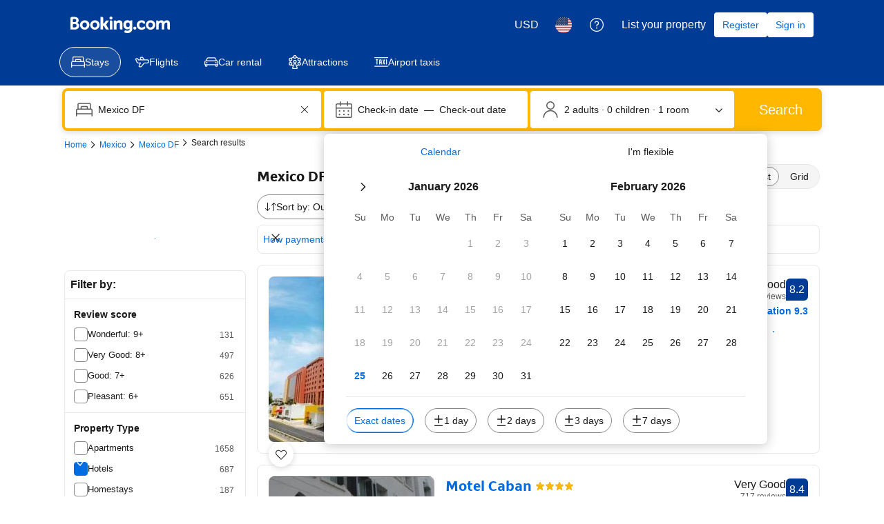

--- FILE ---
content_type: text/html; charset=UTF-8
request_url: https://www.booking.com/searchresults.en.html?region=5487&nflt=ht_id%253D204%253Bht_id%253D206&aid=2417834&no_rooms=1&group_adults=2
body_size: 1820
content:
<!DOCTYPE html>
<html lang="en">
<head>
    <meta charset="utf-8">
    <meta name="viewport" content="width=device-width, initial-scale=1">
    <title></title>
    <style>
        body {
            font-family: "Arial";
        }
    </style>
    <script type="text/javascript">
    window.awsWafCookieDomainList = ['booking.com'];
    window.gokuProps = {
"key":"AQIDAHjcYu/GjX+QlghicBgQ/7bFaQZ+m5FKCMDnO+vTbNg96AE2d60Q/ObrltvLwmETCDa3AAAAfjB8BgkqhkiG9w0BBwagbzBtAgEAMGgGCSqGSIb3DQEHATAeBglghkgBZQMEAS4wEQQM/uJBw6u1fb9vj1MZAgEQgDsRQ2/sks/D/RVlSVbME4Dj3wRkJD2FZ07abhptl33LwU7tGyATwZ4iwbGQYUhO6BHjaEkO4LpswPF/iQ==",
          "iv":"D5498wE3QgAABn6D",
          "context":"IsDTdT0bl9bAF7tVqkTPo9BGFBrolswfrlFtDYzRYxyrx5rcw7l9W4j9p0WCNe3Pt3DuYPIKt9GrXBrdIw38TX05BpZr3qBw9cBtwtMeIAm1TbOqR4LkKsLzfxfPSP94xSkym/t1M8UT4FSwYfGZ2u6rwz0nJf46pK2MarEtFFHG+/fMx7Tc3gDujNVC8SUuP3bOIpQnEC/7UOx0OdB4T45azOrCcbx9JYOmR5JFAGNJ+7vbEiMbu9WnKMf0iJQHk0TKR23FP/rJNmCQkv8HSThvLI9im+e/BOmXcHLgkVWD3d5bhhAAb9bShelEYywFFbmZC0KvDt2dl50n141pfDzB00Pbp8E6GCy3+HiCvqYbQWtcSyelCg=="
};
    </script>
    <script src="https://d8c14d4960ca.337f8b16.us-east-2.token.awswaf.com/d8c14d4960ca/a18a4859af9c/f81f84a03d17/challenge.js"></script>
</head>
<body>
    <div id="challenge-container"></div>
    <script type="text/javascript">
        AwsWafIntegration.saveReferrer();
        AwsWafIntegration.checkForceRefresh().then((forceRefresh) => {
            if (forceRefresh) {
                AwsWafIntegration.forceRefreshToken().then(() => {
                    window.location.reload(true);
                });
            } else {
                AwsWafIntegration.getToken().then(() => {
                    window.location.reload(true);
                });
            }
        });
    </script>
    <noscript>
        <h1>JavaScript is disabled</h1>
        In order to continue, we need to verify that you're not a robot.
        This requires JavaScript. Enable JavaScript and then reload the page.
    </noscript>
</body>
</html>

--- FILE ---
content_type: text/javascript
request_url: https://cf.bstatic.com/psb/capla/static/js/b5082d50.a399e912.chunk.js
body_size: 110608
content:
/*! For license information please see b5082d50.a399e912.chunk.js.LICENSE.txt */
(self["b-search-web-searchresults__LOADABLE_LOADED_CHUNKS__"]=self["b-search-web-searchresults__LOADABLE_LOADED_CHUNKS__"]||[]).push([["b5082d50","89b9cb84","d7207ba3","096600c1","bc9192ec","d3fe3c8d","27afd3a6","d7fd19a3","cbe5a8eb","79ff7f35","8a67001a","05809b9f","48a5049f","38aafd68","48c3139c","d119f1d1"],{d0989236:(e,n,t)=>{"use strict";t.d(n,{B:()=>r});var i=t("43a4d203"),a=t("dc6d28ff");function r(){const e=(0,a.getRequestContext)();return{get acceptHeader(){return e.getAcceptHeader()},get actionName(){return e.getActionName()},get affiliate(){return e.getAffiliate()},get basePageUrl(){return e.getBasePageUrl()},get body(){return e.getBody()},get bPlatformEnvironment(){return e.getBPlatformEnvironment()},get CDNOrigin(){return e.getCDNOrigin()},get CSPNonce(){return e.getCSPNonce()},get CSRFToken(){return e.getCSRFToken()},get currency(){return e.getCurrency()},get encryptedCommonOauthState(){return e.getEncryptedCommonOauthState()},get ETSerializedState(){return e.getETSerializedState()},get isInternalIp(){return e.isInternalIp()},get isInternalUser(){return e.isInternalUser()},get isLanding(){return e.isLanding()},get isNormalRequest(){return e.isNormalRequest()},get isRobotRequest(){return e.isRobotRequest()},get language(){return e.getLanguage()},get pageviewId(){return e.getPageviewId()},get partnerIdentity(){return e.getPartnerIdentity()},get publicPath(){return e.getPublicPath()},get sessions(){return e.getSessions()},get siteId(){return e.getSiteId()},get siteType(){return e.getSiteType()},get staffIdentity(){return e.getStaffIdentity()},get userAgent(){return e.getUserAgent()},get userIdentity(){return e.getUserIdentity()},get visitorCountry(){return e.getVisitorCountry()},get visitorCountryRegion(){return e.getVisitorCountryRegion()},get visitorIP(){return e.getVisitorIP()},get visitorUfi(){return e.getVisitorUfi()},get isCnDomain(){var n;return null===e||void 0===e||null===(n=e.getBasePageUrl())||void 0===n||null===(n=n.host)||void 0===n?void 0:n.endsWith("booking.cn")},get unpackedGuestAccessToken(){return e.getUnpackedGuestAccessToken()},get isLoggedIn(){var n;const t=null===(n=e.getUnpackedGuestAccessToken())||void 0===n?void 0:n.authenticatorAssuranceLevel;return!!t&&t>=i.AuthenticatorAssuranceLevel.AAL1}}}},"07c41a19":(e,n,t)=>{"use strict";t.d(n,{Z:()=>g});var i=t("3d054e81"),a=t("ead71eb0"),r=t.n(a),d=t("40be47fa"),l=t.n(d),s=t("08b473e0"),o=t("6222292b"),u=t("f9c2b594"),c=t("e2ef9b10"),m=t("1ac62b0e");const v="f3a401349f",k="e83f46cf65";const g=function(e){let{className:n,flexibleDate:t,id:d,isWithArrowDownIcon:g=!0,isWithCalendarIcon:p=!0,date:h,placeholder:f,selectsData:N,localiseDate:S=e=>e.toDateString(),onClick:y=l(),onChange:b=l(),dateInputFocusRef:F}=e;const[_,C]=(0,a.useState)(!1),[T,E]=(0,a.useState)(null);(0,a.useEffect)((()=>{T&&E(null)}),[T]);const I=(0,a.useCallback)((()=>C(!1)),[]);return(0,a.useImperativeHandle)(F,(()=>()=>{C(!0),E(1)}),[]),h||f?r().createElement(r().Fragment,null,_&&N?r().createElement(u.Z,(0,i.Z)({className:n,id:d,date:h||void 0,selectFocused:T},N,{onChange:e=>{E(null),b(e)},onOutsideClick:I})):r().createElement(c.Z,{className:n,onClick:e=>{e.preventDefault(),y(e,d)},onKeyUp:e=>{"Tab"===e.key&&(C(!0),_||E(e.shiftKey?2:1))},isWithIcon:g,attributes:{"data-testid":`date-display-field-${d}`}},p?r().createElement(r().Fragment,null,r().createElement(o.Icon,{svg:r().createElement(s.default,null),size:"medium",color:"neutral",className:v}),r().createElement("div",{className:k,"data-testid":"date-display-field-date-in-icon"},h?h.getDate():"+")):null,(0,m.fh)({date:h,flexibleDate:t,placeholder:f,localiseDate:S}))):null}},a0a3fa34:(e,n,t)=>{"use strict";t.d(n,{Z:()=>be});var i=t("3d054e81"),a=t("ead71eb0"),r=t.n(a),d=t("8521b397"),l=t.n(d),s=t("40be47fa"),o=t.n(s),u=t("6222292b"),c=t("bd5facb2"),m=t.n(c),v=t("abab1afe"),k=t("c44dcb0c"),g=t("bc26e4f1"),p=t("199927dc");const h="f0a464a4f7",f="fb6f2a3ebc",N="b2f6d224f5",S="a90c7b40ea",y="af5ad158f7",b="d5dcd44e2b",F="e7362e5f34",_="ee424de2c2",C="c2710d7e3d",T="b9f65a6b27",E="ac60f6e77d",I="a61d4d9595",A="b9a9d35b9e",D="c909966660",x="d5e4f3d497";function O(e){let{flexibleDates:n,i18n:t,className:i}=e;const a=[],d=null===n||void 0===n?void 0:n.selected;return null===n||void 0===n||n.windows.forEach((e=>{"exact"===e?a.push(r().createElement(u.Chip,{key:e,label:t.trans((0,v.t)("sr_flex_dates_exact_dates")),name:"",checked:"exact"===d,value:e,onChange:e=>{var t;null===(t=n.onChange)||void 0===t||t.call(n,{value:e.value,selected:e.checked})}})):a.push(r().createElement(u.Chip,{key:e,icon:r().createElement(u.Icon,{svg:r().createElement(p.default,null),size:"small"}),attributes:{"aria-label":t.trans((0,v.t)("sr_sbox_flex_dates_short_term_flex_chip_a11y",{variables:{num_days:e},num_exception:e}))},label:t.trans((0,v.t)("num_days",{variables:{num:e},num_exception:e})),name:"",checked:d===e,value:String(e),onChange:e=>{var t;null===(t=n.onChange)||void 0===t||t.call(n,{value:Number(e.value),selected:e.checked})}}))})),r().createElement("fieldset",{className:x},r().createElement(u.Carousel,{previousButtonAriaLabel:t.trans((0,v.t)("sxp_carousel_accessibility_previous")),nextButtonAriaLabel:t.trans((0,v.t)("sxp_carousel_accessibility_next")),attributes:{"data-testid":"flexible-dates-container"},className:i},a))}const w=e=>{const n=e.attachmentData.data[e.formattedDate];return n&&"tooltipText"in n&&n.tooltipText?r().createElement(u.Tooltip,{text:n.tooltipText},(n=>r().createElement("span",(0,i.Z)({},n,{"data-testid":"tooltip-trigger",className:y}),e.node))):e.node};var R=t("819b61b7");const P=function(e){var n;let{attachmentData:t,calendarProps:a,calendarFooter:d,isOverlayed:s,localiseDate:c,onDateChange:m=o(),isFull:v}=e;const p=(0,k.useI18n)();let y;if(d&&!s&&(d.custom?y=()=>d.custom:d.flexibleDates&&d.flexibleDates.windows?y=()=>O({flexibleDates:d.flexibleDates,i18n:p,className:D}):d.isRenderSelected&&(y=e=>{let{startDate:n,endDate:t}=e;return(0,R.c)({startDate:n,endDate:t,localiseDate:c,i18n:p})}),d.isDoneButton&&y)){const e=y;y=n=>r().createElement("div",{className:I},null===e||void 0===e?void 0:e(n),r().createElement(u.Button,{className:A,text:p.trans((0,k.t)("sr_sbox_select_dates_cta")),onClick:d.onDoneButtonClick}))}const x=y||null!==d&&void 0!==d&&d.preFooter?r().createElement("div",null,null!==d&&void 0!==d&&d.preFooter?r().createElement("div",{className:T,"data-testid":"datepicker-prefooter"},null===d||void 0===d?void 0:d.preFooter):null,y?r().createElement("div",{className:E,"data-testid":"datepicker-footer"},null===(n=y)||void 0===n?void 0:n({startDate:a.startDate||null,endDate:a.endDate||null})):null):null,P=r().createElement(r().Fragment,null,r().createElement(u.Calendar,(0,i.Z)({},a,function(e){let{attachmentData:n,calendarProps:t}=e;return null!==n&&void 0!==n&&n.data?{renderAttachment:e=>{let{date:i}=e;if(t.minDate&&(0,g.hF)(i,t.minDate)||t.maxDate&&(0,g.Sl)(i,t.maxDate))return{text:""};const a=(0,g.Gr)(i),d=n.data[a];return{text:r().createElement("span",{className:F},d&&"text"in d&&d.text?d.text:"\u2014"),loading:d&&"isLoading"in d}},renderDay:e=>{if(t.minDate&&(0,g.hF)(e,t.minDate)||t.maxDate&&(0,g.Sl)(e,t.maxDate))return e.getDate();const i=(0,g.Gr)(e),a=n.data[i];return a&&"text"in a&&a.text?w({node:e.getDate(),formattedDate:i,attachmentData:n}):w({node:r().createElement("span",{className:C},e.getDate()),formattedDate:i,attachmentData:n})},selectedDayClassName:_,dayClassName:b}:null}({attachmentData:t,calendarProps:a}),{className:l()(f,s&&N,s&&(null===d||void 0===d?void 0:d.flexibleDates)&&S),previousAriaLabel:p.trans((0,k.t)("previous_month")),nextAriaLabel:p.trans((0,k.t)("next_month")),onDateChange:m,attributes:{tabIndex:-1,"data-testid":"searchbox-datepicker-calendar",onClick:e=>{const n=e.target.closest("button");var t;n&&n.getAttribute("aria-label")===p.trans((0,k.t)("next_month"))&&(null===(t=n.parentElement)||void 0===t||t.focus({preventScroll:!0}))}},fullHeight:v})),x);return s?P:r().createElement("div",{className:h},P)};var B=t("618ef7a2");const L="c68d190a9e",M="fc5844c26c",H="c95d4200e6",U="cc55845600",G="fdad4215a8",V="db4f13db71",j="e18a27bf43",W="bbfc672033",Y="b255a70ca4",Z="d176711863",$="b996458cba",q="fd8258f8a6",z="e30dab8d6a",K="d0b68d2bc2",Q="fb1145c89b",X="fdb89f1301",J="b988e90b2a",ee="d810db075c",ne="d445ed6f17",te="ea71a80e53";const ie="duration-check-in-day-label-id";const ae=function(e){let{longTermFlexibleDatesConfig:n,maxLOS:t,selected:i,onChange:a}=e;const d=(0,k.useI18n)(),l=n.days.map((e=>r().createElement(u.InputRadio,{attributes:{"data-testid":"flexible-dates-day"},className:Y,label:e.name,key:e.name,value:(0,B.c1)(e)}))),s=[];for(const r in n.weekDays){const e=n.weekDays[r];s.push({text:e.name,value:r})}return r().createElement(u.Container,{className:U,attributes:{"data-testid":"flexible-dates-days"},fullWidth:!0},r().createElement(u.InputRadioGroup,{label:r().createElement(u.Text,{variant:"strong_1",tagName:"span",className:W},d.trans((0,k.t)("sr_sbox_flex_dates_choose_days_head"))),name:"flexible_los",value:(0,B.c1)(i),onChange:e=>{let{value:n}=e;a({what:"day",checked:!0,...(0,B.Cx)(n)})}},r().createElement(u.Stack,{direction:"row",gap:2,className:te},l)),function(e){return Boolean((null===e||void 0===e?void 0:e.isDayCustom)&&"duration"in e&&"startDay"in e)}(i)?r().createElement("div",{className:V,"data-testid":"flexible-dates-custom-days"},r().createElement(u.Text,{className:$,variant:"body_2",color:"neutral_alt",tagName:"legend",attributes:{id:ie}},r().createElement(k.Trans,{tag:"sr_sbox_flex_dates_other_stay_length_check_in"})),r().createElement(u.Stack,{direction:"row",gap:2},r().createElement(u.InputText,{inputClassName:Z,value:i.duration?String(i.duration):"",type:"number",name:"",suffix:d.trans((0,k.t)("sr_sbox_flex_dates_custom_selection_no_num_nights",{num_exception:i.duration})),inputAttributes:{"aria-labelledby":ie,min:"1",max:String(t)},onFocus:e=>{e.target.select()},onChange:e=>{let n=Number(e.value.trim());isNaN(n)||n<1?n=0:n>t&&(n=t),a({what:"day",checked:!0,duration:n,startDay:i.startDay,isDayCustom:!0})}}),r().createElement(u.InputSelect,{inputClassName:Z,name:"",value:String(i.startDay),onChange:e=>{a({what:"day",checked:!0,duration:i.duration,startDay:Number(e.value),isDayCustom:!0})},options:s,inputAttributes:{"aria-labelledby":ie}}))):null)};var re=t("08b473e0");const de=function(e){let{longTermFlexibleDatesConfig:n,selected:t,onChange:i}=e;const a=(0,k.useI18n)(),d=[];for(const s in n.months){var l;const e=n.months[s],a=!(!t||!t.months)&&t.months.has(s),o=(null===t||void 0===t||null===(l=t.months)||void 0===l?void 0:l.size)===n.maxAllowedMonths&&!a,c=r().createElement("div",{className:Q},r().createElement(u.Icon,{svg:r().createElement(re.default,null),className:J}),r().createElement("span",null,e.shortName),r().createElement("span",{className:X},e.year));d.push(r().createElement(u.Chip,{key:e.shortName,className:K,label:c,name:"",checked:a,disabled:o,attributes:{"data-testid":"flexible-dates-month"},onChange:e=>{o||i({what:"month",id:s,checked:e.checked})}}))}return r().createElement(u.Container,{className:G,attributes:{"data-testid":"flexible-dates-months"},fullWidth:!0},r().createElement(u.Title,{variant:"strong_1",title:a.trans((0,k.t)("sr_sbox_flex_dates_choose_months_head")),className:j}),r().createElement("fieldset",{className:q},r().createElement(u.Text,{className:$,variant:"body_2",color:"neutral_alt",tagName:"legend"},a.trans((0,k.t)("sr_sbox_flex_dates_select_months_error_2"))),r().createElement(u.Carousel,{className:z,previousButtonAriaLabel:a.trans((0,k.t)("sxp_carousel_accessibility_previous")),nextButtonAriaLabel:a.trans((0,k.t)("sxp_carousel_accessibility_next"))},d)))};const le=function(e){const[n,t]=(0,a.useState)(e.selected),i=(0,k.useI18n)();return r().createElement("div",{className:e.isOverlayed?L:void 0,"data-testid":"searchbox-datepicker-flexible-dates-container"},r().createElement(u.Grid,{className:M,bleed:!0,attributes:{"data-testid":"searchbox-datepicker-flexible-dates"}},r().createElement(u.Grid.Column,{size:12,className:H},r().createElement(ae,{longTermFlexibleDatesConfig:e,maxLOS:e.maxLOS,selected:n,onChange:i=>{if("day"===i.what){var a;let r;i.checked?r={...n,duration:i.duration,startDay:i.startDay,isDayCustom:i.isDayCustom}:null!==n&&void 0!==n&&n.months&&(r={months:n.months}),t(r),null===(a=e.onChange)||void 0===a||a.call(e,r)}}})),r().createElement(u.Grid.Column,{size:12,className:H},r().createElement(de,{longTermFlexibleDatesConfig:e,selected:n,onChange:i=>{if("month"===i.what){var a;const r=null!==n&&void 0!==n&&n.months?new Set(n.months):new Set;i.checked?r.add(i.id):r.delete(i.id);const d={...n,months:r};t(d),null===(a=e.onChange)||void 0===a||a.call(e,d)}}}))),e.isFooterDisabled?null:r().createElement("div",{className:ee},r().createElement("span",{"data-testid":"flexible-dates-footer"},(0,B.Eq)({selected:n,longTermFlexibleDatesConfig:e,i18n:i})),r().createElement(u.Button,{className:ne,text:i.trans((0,k.t)("sr_sbox_flex_dates_select_dates_cta")),disabled:!(0,B.j)(n),onClick:()=>{var n;return null===(n=e.onDoneButtonClick)||void 0===n?void 0:n.call(e)}})))},se="ce4c76613c",oe="e7dd719138",ue="f327a5869e",ce="-searchboxdatepicker";const me=function(e){let{items:n,activeTabId:t="calendar",isOverlay:a,onTabChange:d,isWebShell:s}=e;const o=(0,k.useI18n)();if(n.length<2)return n[0];const{triggerList:c,panelList:m}={triggerList:[{id:`calendar${ce}`,text:o.trans((0,k.t)("sr_sbox_flex_dates_tab_calendar"))},{id:`flexible${ce}`,text:o.trans((0,k.t)("sr_sbox_flex_dates_tab_im_flexible"))}],panelList:[{id:`calendar${ce}`,children:n[0]},{id:`flexible${ce}`,children:n[1]}]};return r().createElement(u.Tab,{fillEqually:!0,variant:"underlined",className:l()(se,a&&ue,s&&oe),activeTabId:`${t}${ce}`,attributes:{"data-testid":"datepicker-tabs"},onTabChange:e=>null===d||void 0===d?void 0:d(e.replace(ce,""))},r().createElement(u.Tab.TriggerList,null,c.map((e=>r().createElement(u.Tab.Trigger,(0,i.Z)({key:e.id},e))))),m.map((e=>r().createElement(u.Tab.Panel,(0,i.Z)({key:e.id},e)))))},ve="a9433a18bb",ke="e713c3641b",ge="bbe3c09481",pe="e1a6e4ecdf",he="c474309cf0",fe="b3b3d6d0cf",Ne="d50de268aa",Se="d9deca178b",ye="a74d9ddbbc";const be=function(e){let{id:n="",activeTabId:t,className:d,calendarProps:s,calendarFooter:c,overlay:g,attachmentData:p,longTermFlexibleDates:h,isAbsolute:f,localiseDate:N=e=>e.toDateString(),onDateChange:S=o(),onOutsideClick:y,onTabChange:b,isWebShell:F}=e;const[_,C]=(0,a.useState)(null===g||void 0===g?void 0:g.isFullScreen),T=(0,a.useCallback)((()=>y&&y(n)),[y,n]),E=(0,a.useRef)(null);m()(E,T);const I=(0,k.useI18n)(),A=[];A.push(r().createElement(P,{attachmentData:p,calendarFooter:c,calendarProps:s,isOverlayed:Boolean(g),onDateChange:S,localiseDate:N,isFull:null===g||void 0===g?void 0:g.isFullScreen})),h&&A.push(r().createElement(le,(0,i.Z)({},h,{isOverlayed:Boolean(g)})));let D=!s.endDate;return"flexible"===t&&h&&(D=!(0,B.j)(h.selected)),(0,a.useEffect)((()=>{if(null===g||void 0===g||!g.isEnabled||null!==g&&void 0!==g&&g.isFullScreen)return;const e=()=>{"orientation"in screen?C("landscape-primary"===screen.orientation.type||"landscape-secondary"===screen.orientation.type):"orientation"in window&&C(-90===window.orientation||90===window.orientation)};return window.addEventListener("orientationchange",e),e(),()=>{window.removeEventListener("orientationchange",e)}}),[null===g||void 0===g?void 0:g.isEnabled,null===g||void 0===g?void 0:g.isFullScreen]),r().createElement(r().Fragment,null,g&&g.isEnabled?r().createElement(u.SheetContainer,{active:g.isShown,className:he,closeClassName:s.title?Se:Ne,position:_?"fullScreen":"bottom",closeAriaLabel:I.trans((0,v.t)("m_search_close")),fill:!0,stickyHeader:!0,onCloseTrigger:()=>{var e;return null===(e=g.onClose)||void 0===e?void 0:e.call(g,"closeIcon")},attributes:{"data-testid":_?"datepicker-overlay-fullscreen":"datepicker-overlay"},overlayAttributes:{"data-testid":"datepicker-overlay-outer"},title:s.title?r().createElement("div",{className:ye},s.title):null,footer:r().createElement(u.ActionBar,{topContent:r().createElement(r().Fragment,null,"flexible"!==t&&null!==c&&void 0!==c&&c.flexibleDates&&null!==c&&void 0!==c&&c.flexibleDates.windows?O({flexibleDates:c.flexibleDates,i18n:I,className:fe}):null,r().createElement(u.Text,{align:"center",attributes:{"data-testid":"datepicker-overlay-footer-selected-dates"},variant:"body_2"},"flexible"===t&&h?(0,B.Eq)({selected:h.selected,longTermFlexibleDatesConfig:h,i18n:I}):(0,R.c)({startDate:s.startDate,endDate:s.endDate,i18n:I,localiseDate:N}))),button:{text:g.doneButtonCopy?g.doneButtonCopy:I.trans((0,v.t)("m_sxp_sbox_overlay_generic_cta")),variant:"primary",size:"large",disabled:D,onClick:()=>{var e;return null===(e=g.onClose)||void 0===e?void 0:e.call(g,"overlayButton")}},attributes:{"data-testid":"datepicker-overlay-footer"}})},r().createElement(me,{items:A,isOverlay:!0,onTabChange:b,activeTabId:t,isWebShell:F})):r().createElement("div",{className:l()(ve,F&&ke),ref:E,"data-testid":"searchbox-datepicker"},r().createElement("div",{className:l()(f&&pe,ge,d)},r().createElement(me,{items:A,onTabChange:b,activeTabId:t,isWebShell:F}))))}},ffa44888:(e,n,t)=>{"use strict";t.d(n,{M:()=>Ye.M,Z:()=>Je});var i=t("3d054e81"),a=t("ead71eb0"),r=t.n(a),d=t("8521b397"),l=t.n(d),s=t("f47ba09c"),o=t("6222292b"),u=t("40be47fa"),c=t.n(u),m=t("15ffe6b2"),v=t("bd5facb2"),k=t.n(v),g=t("c44dcb0c"),p=t("e2ef9b10"),h=t("1ac62b0e");const f="d10abb4e59",N="e1f1de0f5d",S="eca9157be5";function y(e,n){var t,i;let{date:a,localiseDate:d,datesText:l,onDateClick:s}=e;return r().createElement(p.Z,{isWithIcon:!1,highlightFocused:!0,className:f,onClick:e=>{s(e,"start")},attributes:{"data-testid":"searchbox-dates-container"},ref:n},r().createElement(o.Icon,{svg:r().createElement(m.default,null),size:"large",color:"neutral_alt",className:N}),l||r().createElement(r().Fragment,null,r().createElement("span",{"data-testid":"date-display-field-start"},(0,h.fh)({...a.start,localiseDate:d})),r().createElement("span",{className:S}," \u2014 "),r().createElement("span",{"data-testid":"date-display-field-end"},(0,h.fh)({...a.end,localiseDate:d,flexibleDate:"exact"!==(null===(t=a.flexibleDates)||void 0===t?void 0:t.selected)?null===(i=a.flexibleDates)||void 0===i?void 0:i.selected:void 0}))))}const b=(0,a.forwardRef)(y);var F=t("07c41a19"),_=t("a0a3fa34"),C=t("618ef7a2"),T=t("8945bca7"),E=t("af979403");const I="acb980d3ef",A="b9b405fa52";const D=function(e){let{text:n}=e;return r().createElement("div",{className:I,"data-testid":"searchbox-alert"},r().createElement("div",{className:A},n))};var x=t("9090f4db");const O=function(e){var n,t,d;const{date:s,calendar:u,keepCalendarOpenOnCookieBannerClick:v,keepCalendarOpenOnClickOutside:f,localiseDate:N,singleDatesField:S,onDateClick:y=c(),onDateChange:I=c(),onBaseMonthChange:A=c(),onOutsideClick:O=c(),onFlexibleDateChange:w,onLongTermFlexibleDateChange:R,onLongTermFlexibleDatesDoneButtonClick:P,onTabChange:B,startDateInputFocusRef:L,calendarPosition:M="bottom"}=e,H=(0,g.useI18n)(),U=(0,T.Z)(s,{setStartDateOnOpen:!0}),{isLarge:G}=(0,o.useViewport)(),V=(0,a.useRef)(null),j=(0,a.useRef)(null);let W;(0,E.Z)(j,(()=>{f||s.open&&O(s.open)})),k()(j,(e=>{var n;f||v&&null!==(n=document.getElementById("onetrust-banner-sdk"))&&void 0!==n&&n.contains(e.target)||s.open&&O(s.open)})),s.error.losExceeded.shown?W=H.trans((0,g.t)("sbox_error_num_night_res",{variables:{num:s.maxLOS},num_exception:s.maxLOS})):s.error.empty.shown&&(W=H.trans((0,g.t)("lp_hp_no_dates_selected_error")));const Y=s.open?r().createElement(_.Z,{id:s.open,className:l()(x.Z.calendar,(s.flexibleDates||s.longTermFlexibleDates)&&x.Z.calendarFlexible,"right"===M&&G&&x.Z.right),activeTabId:s.activeTabId,localiseDate:N,isAbsolute:!0,calendarFooter:{custom:(0,h.cq)(H,s),preFooter:u.preFooter,isRenderSelected:!0,flexibleDates:s.flexibleDates?{...s.flexibleDates,onChange:w}:void 0},longTermFlexibleDates:s.longTermFlexibleDates?{...s.longTermFlexibleDates,maxLOS:s.maxLOS,onChange:R,onDoneButtonClick:()=>{var e;s.open&&O(s.open),null===P||void 0===P||P(),null===(e=V.current)||void 0===e||e.focus()}}:void 0,attachmentData:u.attachmentData,calendarProps:{startDate:s.start.date||null,endDate:s.end.date||null,baseDate:U,onBaseMonthChange:A,...u},onTabChange:B,onDateChange:e=>I({...e,id:s.open,isCalendar:!0})}):null,Z="flexible"===s.activeTabId&&s.longTermFlexibleDates&&(0,C.j)(null===(n=s.longTermFlexibleDates)||void 0===n?void 0:n.selected)?(0,C.Eq)({selected:s.longTermFlexibleDates.selected,longTermFlexibleDatesConfig:s.longTermFlexibleDates,i18n:H}):void 0,$=e=>r().createElement("div",{ref:j,className:x.Z.container},e,Y,W?r().createElement(D,{text:W}):null);return $(S?r().createElement(b,(0,i.Z)({},e,{ref:V,datesText:Z})):r().createElement("div",{className:x.Z.datesContainer,role:"none",onClick:e=>{const n=e.target.tagName.toLowerCase();"select"!==n&&"option"!==n&&(s.open?O(s.open):y(e,"start"))},"data-testid":"searchbox-dates-container"},r().createElement(o.Icon,{svg:r().createElement(m.default,null),size:"large",color:"neutral_alt",className:x.Z.icon}),Z?r().createElement(p.Z,{isWithIcon:!1,className:x.Z.date},Z):r().createElement(r().Fragment,null,r().createElement(F.Z,{className:x.Z.date,id:"start",isWithCalendarIcon:!1,isWithArrowDownIcon:!1,date:s.start.date,placeholder:s.start.placeholder,selectsData:{monthSelect:s.start.monthSelect,daySelect:s.start.daySelect,minDate:u.minDate,maxDate:u.maxDate},localiseDate:N,onChange:I,dateInputFocusRef:L}),r().createElement("span",{className:x.Z.datesDelimiter}," \u2014 "),r().createElement(F.Z,{className:x.Z.date,flexibleDate:"exact"!==(null===(t=s.flexibleDates)||void 0===t?void 0:t.selected)?null===(d=s.flexibleDates)||void 0===d?void 0:d.selected:void 0,id:"end",isWithCalendarIcon:!1,isWithArrowDownIcon:!1,date:s.end.date,placeholder:s.end.placeholder,selectsData:{monthSelect:s.end.monthSelect,daySelect:s.end.daySelect,minDate:u.minDate,maxDate:u.maxDate},localiseDate:N,onChange:I}))))};var w=t("2d2d5636"),R=t("d086120e"),P=t("337dc83a"),B=t("31597aa0"),L=t("2fe109f3"),M=t("996788b1"),H=t("937d9712");const U="e131f34780",G="fed761de90",V="ffcf7fff3d",j="d0ba183766",W="be660ccab7",Y="abcbfa827a",Z="f9055e83a1",$="ec0e7998bc",q="c81fbbb262",z="ca5253c26e",K="f12d0ff18a",Q="b5ffa2f85b",X="bba00118a2";const J=function(e){var n,t,i,d,s;let{inputRef:u,destination:c,isAutocompleteAlwaysExtended:m,isAutocompleteItemsRestyle:v,onInputChange:k,onInputChangeDebounced:p,onInputFocus:h,onOptionSelect:f,onAdvancedSearchOptionSelect:N,onOutsideClick:S,condensed:y}=e;const b=(0,g.useI18n)(),F=(0,a.useRef)(null),_=Boolean(null===c||void 0===c||null===(n=c.options)||void 0===n?void 0:n.filter((e=>e.isGoogleResult)).length),C=m||Boolean(null===(t=c.secondaryOptions)||void 0===t?void 0:t.length);if((0,a.useEffect)((()=>{var e,n;let t;if(c.error.empty.shown&&c.error.empty.text)t=c.error.empty.text;else if(null!==(e=c.advancedSearch)&&void 0!==e&&e.error.empty.shown&&null!==(n=c.advancedSearch)&&void 0!==n&&n.error.empty.text){var i;t=null===(i=c.advancedSearch)||void 0===i?void 0:i.error.empty.text}t&&(0,o.screenReaderAnnounce)(t,"polite")}),[c.error.empty.shown,c.error.empty.text,null===(i=c.advancedSearch)||void 0===i?void 0:i.error.empty.shown,null===(d=c.advancedSearch)||void 0===d?void 0:d.error.empty.text]),null!==(s=c.advancedSearch)&&void 0!==s&&s.showAdvanced){var T,E,I,A;let e;return c.advancedSearch.error.unavailable.shown?e=r().createElement(o.Alert,{text:c.advancedSearch.error.unavailable.text,variant:"error",inline:!0,className:Q}):c.advancedSearch.error.aitp.shown&&(e=r().createElement("div",{className:X},r().createElement(o.Banner,{title:"Continue in the AI Chat",text:"We can't support this type of search yet. Use your search to get started.",dismissible:!1,actions:[{text:"Open AI Chat"}],startIcon:r().createElement(o.Icon,{svg:r().createElement(w.default,null),size:"large",color:"action"})}))),r().createElement("div",{className:U},r().createElement(B.Z,{inputRef:u,containerRef:F,className:l()(G,q),decoratorClassName:V,isClearable:!0,isFocusOnClear:!0,isResultsAbsolute:!0,isResultsShown:c.advancedSearch.optionsShown,isWithGoogle:!1,icon:r().createElement(o.Icon,{svg:r().createElement(R.default,null),size:"large",color:"neutral"}),resultsClassName:j,name:null===(T=c.advancedSearch)||void 0===T?void 0:T.name,placeholder:null===(E=c.advancedSearch)||void 0===E?void 0:E.placeholder,value:null===(I=c.advancedSearch)||void 0===I?void 0:I.value,onInputFocus:h,onInputChange:k,onInputChangeDebounced:void 0,options:null===(A=c.advancedSearch)||void 0===A?void 0:A.options,onOptionSelect:N,onOutsideClick:S,error:e,getOptionValue:L.l,isWithAdvancedSearch:!0,renderOption:e=>{let{option:n}=e;return r().createElement("div",{className:H.Z.result,"data-testid":"autocomplete-result"},r().createElement(o.Icon,{svg:r().createElement(R.default,null),size:"large",color:"neutral",className:H.Z.icon}),n.title)},dropdownFooter:r().createElement("div",{className:z},r().createElement(o.Popover,{forcePosition:!0,position:"end",closeAriaLabel:b.trans((0,g.t)("a11y_cta_close")),containerRef:F},r().createElement(o.Popover.Trigger,null,(e=>r().createElement(o.Link,{text:"About this feature",variant:"secondary",textDecoration:"underline",attributes:e,className:K}))),r().createElement(o.Popover.Content,null,"The information you share may be used by Booking.com to make product improvements (including developing and training Booking.com's Al models). The search results are based on information you, other users and our partners provide to us. Please do not share personal data.")))}),c.advancedSearch.error.empty.shown&&c.advancedSearch.error.empty.text?r().createElement(D,{text:c.advancedSearch.error.empty.text}):null)}return r().createElement("div",{className:U},r().createElement(B.Z,{inputRef:u,className:l()(G,y&&W),decoratorClassName:V,isClearable:!0,isFocusOnClear:!0,isResultsAbsolute:!0,isResultsShown:c.optionsShown,isWithGoogle:_,icon:r().createElement(o.Icon,{svg:r().createElement(P.default,null),size:"large",color:"neutral_alt"}),resultsClassName:l()(j,C&&Y,v&&Z),resultsItemClassName:v?$:void 0,name:c.name,placeholder:c.placeholder,value:c.value,debounceMs:300,onInputFocus:h,onInputChange:k,onInputChangeDebounced:p,options:c.options,secondaryOptions:c.secondaryOptions,onOptionSelect:f,onOutsideClick:S,renderOption:M.z,getOptionValue:L.l}),c.error.empty.shown&&c.error.empty.text?r().createElement(D,{text:c.error.empty.text}):null)};var ee=t("825efafa");const ne="b3d1de1c28",te="ab2c86b370",ie="aad29c76fe",ae="a776b7c5ed";function re(e,n){let{condensed:t,...a}=e;return r().createElement(ee.Z,(0,i.Z)({},a,{ref:n,isWithGroupIcon:!0,buttonClassName:ne,containerClassName:l()(te,t&&ae),popupClassName:ie}))}const de=(0,a.forwardRef)(re);var le=t("c9779913"),se=t("f5a638cf"),oe=t("32598e62");function ue(e,n){return e.replace(new RegExp("(^|\\s)"+n+"(?:\\s|$)","g"),"$1").replace(/\s+/g," ").replace(/^\s*|\s*$/g,"")}var ce=t("692288f1"),me=t.n(ce);const ve=!1,ke=r().createContext(null);var ge="unmounted",pe="exited",he="entering",fe="entered",Ne="exiting",Se=function(e){function n(n,t){var i;i=e.call(this,n,t)||this;var a,r=t&&!t.isMounting?n.enter:n.appear;return i.appearStatus=null,n.in?r?(a=pe,i.appearStatus=he):a=fe:a=n.unmountOnExit||n.mountOnEnter?ge:pe,i.state={status:a},i.nextCallback=null,i}(0,oe.Z)(n,e),n.getDerivedStateFromProps=function(e,n){return e.in&&n.status===ge?{status:pe}:null};var t=n.prototype;return t.componentDidMount=function(){this.updateStatus(!0,this.appearStatus)},t.componentDidUpdate=function(e){var n=null;if(e!==this.props){var t=this.state.status;this.props.in?t!==he&&t!==fe&&(n=he):t!==he&&t!==fe||(n=Ne)}this.updateStatus(!1,n)},t.componentWillUnmount=function(){this.cancelNextCallback()},t.getTimeouts=function(){var e,n,t,i=this.props.timeout;return e=n=t=i,null!=i&&"number"!==typeof i&&(e=i.exit,n=i.enter,t=void 0!==i.appear?i.appear:n),{exit:e,enter:n,appear:t}},t.updateStatus=function(e,n){void 0===e&&(e=!1),null!==n?(this.cancelNextCallback(),n===he?this.performEnter(e):this.performExit()):this.props.unmountOnExit&&this.state.status===pe&&this.setState({status:ge})},t.performEnter=function(e){var n=this,t=this.props.enter,i=this.context?this.context.isMounting:e,a=this.props.nodeRef?[i]:[me().findDOMNode(this),i],r=a[0],d=a[1],l=this.getTimeouts(),s=i?l.appear:l.enter;!e&&!t||ve?this.safeSetState({status:fe},(function(){n.props.onEntered(r)})):(this.props.onEnter(r,d),this.safeSetState({status:he},(function(){n.props.onEntering(r,d),n.onTransitionEnd(s,(function(){n.safeSetState({status:fe},(function(){n.props.onEntered(r,d)}))}))})))},t.performExit=function(){var e=this,n=this.props.exit,t=this.getTimeouts(),i=this.props.nodeRef?void 0:me().findDOMNode(this);n&&!ve?(this.props.onExit(i),this.safeSetState({status:Ne},(function(){e.props.onExiting(i),e.onTransitionEnd(t.exit,(function(){e.safeSetState({status:pe},(function(){e.props.onExited(i)}))}))}))):this.safeSetState({status:pe},(function(){e.props.onExited(i)}))},t.cancelNextCallback=function(){null!==this.nextCallback&&(this.nextCallback.cancel(),this.nextCallback=null)},t.safeSetState=function(e,n){n=this.setNextCallback(n),this.setState(e,n)},t.setNextCallback=function(e){var n=this,t=!0;return this.nextCallback=function(i){t&&(t=!1,n.nextCallback=null,e(i))},this.nextCallback.cancel=function(){t=!1},this.nextCallback},t.onTransitionEnd=function(e,n){this.setNextCallback(n);var t=this.props.nodeRef?this.props.nodeRef.current:me().findDOMNode(this),i=null==e&&!this.props.addEndListener;if(t&&!i){if(this.props.addEndListener){var a=this.props.nodeRef?[this.nextCallback]:[t,this.nextCallback],r=a[0],d=a[1];this.props.addEndListener(r,d)}null!=e&&setTimeout(this.nextCallback,e)}else setTimeout(this.nextCallback,0)},t.render=function(){var e=this.state.status;if(e===ge)return null;var n=this.props,t=n.children,i=(n.in,n.mountOnEnter,n.unmountOnExit,n.appear,n.enter,n.exit,n.timeout,n.addEndListener,n.onEnter,n.onEntering,n.onEntered,n.onExit,n.onExiting,n.onExited,n.nodeRef,(0,se.Z)(n,["children","in","mountOnEnter","unmountOnExit","appear","enter","exit","timeout","addEndListener","onEnter","onEntering","onEntered","onExit","onExiting","onExited","nodeRef"]));return r().createElement(ke.Provider,{value:null},"function"===typeof t?t(e,i):r().cloneElement(r().Children.only(t),i))},n}(r().Component);function ye(){}Se.contextType=ke,Se.propTypes={},Se.defaultProps={in:!1,mountOnEnter:!1,unmountOnExit:!1,appear:!1,enter:!0,exit:!0,onEnter:ye,onEntering:ye,onEntered:ye,onExit:ye,onExiting:ye,onExited:ye},Se.UNMOUNTED=ge,Se.EXITED=pe,Se.ENTERING=he,Se.ENTERED=fe,Se.EXITING=Ne;const be=Se;var Fe=function(e,n){return e&&n&&n.split(" ").forEach((function(n){return i=n,void((t=e).classList?t.classList.remove(i):"string"===typeof t.className?t.className=ue(t.className,i):t.setAttribute("class",ue(t.className&&t.className.baseVal||"",i)));var t,i}))},_e=function(e){function n(){for(var n,t=arguments.length,i=new Array(t),a=0;a<t;a++)i[a]=arguments[a];return(n=e.call.apply(e,[this].concat(i))||this).appliedClasses={appear:{},enter:{},exit:{}},n.onEnter=function(e,t){var i=n.resolveArguments(e,t),a=i[0],r=i[1];n.removeClasses(a,"exit"),n.addClass(a,r?"appear":"enter","base"),n.props.onEnter&&n.props.onEnter(e,t)},n.onEntering=function(e,t){var i=n.resolveArguments(e,t),a=i[0],r=i[1]?"appear":"enter";n.addClass(a,r,"active"),n.props.onEntering&&n.props.onEntering(e,t)},n.onEntered=function(e,t){var i=n.resolveArguments(e,t),a=i[0],r=i[1]?"appear":"enter";n.removeClasses(a,r),n.addClass(a,r,"done"),n.props.onEntered&&n.props.onEntered(e,t)},n.onExit=function(e){var t=n.resolveArguments(e)[0];n.removeClasses(t,"appear"),n.removeClasses(t,"enter"),n.addClass(t,"exit","base"),n.props.onExit&&n.props.onExit(e)},n.onExiting=function(e){var t=n.resolveArguments(e)[0];n.addClass(t,"exit","active"),n.props.onExiting&&n.props.onExiting(e)},n.onExited=function(e){var t=n.resolveArguments(e)[0];n.removeClasses(t,"exit"),n.addClass(t,"exit","done"),n.props.onExited&&n.props.onExited(e)},n.resolveArguments=function(e,t){return n.props.nodeRef?[n.props.nodeRef.current,e]:[e,t]},n.getClassNames=function(e){var t=n.props.classNames,i="string"===typeof t,a=i?""+(i&&t?t+"-":"")+e:t[e];return{baseClassName:a,activeClassName:i?a+"-active":t[e+"Active"],doneClassName:i?a+"-done":t[e+"Done"]}},n}(0,oe.Z)(n,e);var t=n.prototype;return t.addClass=function(e,n,t){var i=this.getClassNames(n)[t+"ClassName"],a=this.getClassNames("enter").doneClassName;"appear"===n&&"done"===t&&a&&(i+=" "+a),"active"===t&&e&&e.scrollTop,i&&(this.appliedClasses[n][t]=i,function(e,n){e&&n&&n.split(" ").forEach((function(n){return i=n,void((t=e).classList?t.classList.add(i):function(e,n){return e.classList?!!n&&e.classList.contains(n):-1!==(" "+(e.className.baseVal||e.className)+" ").indexOf(" "+n+" ")}(t,i)||("string"===typeof t.className?t.className=t.className+" "+i:t.setAttribute("class",(t.className&&t.className.baseVal||"")+" "+i)));var t,i}))}(e,i))},t.removeClasses=function(e,n){var t=this.appliedClasses[n],i=t.base,a=t.active,r=t.done;this.appliedClasses[n]={},i&&Fe(e,i),a&&Fe(e,a),r&&Fe(e,r)},t.render=function(){var e=this.props,n=(e.classNames,(0,se.Z)(e,["classNames"]));return r().createElement(be,(0,i.Z)({},n,{onEnter:this.onEnter,onEntered:this.onEntered,onEntering:this.onEntering,onExit:this.onExit,onExiting:this.onExiting,onExited:this.onExited}))},n}(r().Component);_e.defaultProps={classNames:""},_e.propTypes={};const Ce=_e,Te="f74a3858ff",Ee="b91d0b3133",Ie="e3892bd314",Ae="e1fac5d4ef",De="e1d5f7f5c7";const xe=function(e){let{showSwitchButton:n,showAdvanced:t,onChange:i}=e;return r().createElement(Ce,{in:n,timeout:300,classNames:{enter:Ee,enterActive:Ie,enterDone:Ae,exitActive:De},unmountOnExit:!0},r().createElement("div",{className:Te,"data-testid":"searchbox-advanced-search-switch"},r().createElement(o.SegmentedControl,{name:"advanced_search_switch",options:[{text:"Standard search",value:"standard"},{text:"Search in your own words",value:"advanced"}],value:t?"advanced":"standard",onChange:e=>{let{value:n}=e;return i("advanced"===n)},attributes:{"aria-live":"polite"}})))};var Oe=t("49dddc75");var we=t("51cc4525"),Re=t("2cc82605"),Pe=t("2b547677");const Be="b935cde1f7",Le="f1f11c0f4b",Me="f75e99edb0",He="b769347817",Ue="a7e79c28d6",Ge="d27b44a969",Ve="b59e36af6b",je="f4ebba22e6";const We=function(e){let{children:n,version:t="wide",className:i}=e;const a=[];r().Children.forEach(n,(e=>{e&&a.push(e)}));const d="slim"===t,s="condensed"===t,u="noMargin"===t,c=3===a.length,m=4===a.length;return r().createElement(o.Container,{className:l()(Be,d&&Ge,s&&Me,u&&Le,c&&je,m&&Ve,i),attributes:{"data-testid":"searchbox-layout-wide"},fullWidth:!0},a.map(((e,n)=>{let t;return e.type===o.Button&&(t=Ue),r().createElement("div",{className:l()(He,t),key:n},e)})))};var Ye=t("7e9dc63d"),Ze=t("b221e6fc"),$e=t("89dc2ea5"),qe=t("e36b001b");const ze="cfd71fb584",Ke="b9a178a893",Qe="b3ffbd4bb3",Xe="a5d9caf8d8";const Je=function(e){var n,t,d,u,c,m,v,k,g,p,h,f,N,S;const{className:y,formAction:b,formMethod:F="GET",formTarget:_,localiseDate:C=e=>e.toDateString(),experimentalOptions:T,onSubmit:E,onDestinationChange:I,onDestinationChangeDebounced:A,onDestinationFocus:D,onAssistanceAnimalsDisclaimerClick:x,onAutocompleteOptionSelect:w,onDateDisplayClick:R,onCalendarOpen:P,onDateChange:B,onBaseMonthChange:L,onFlexibleDateChange:M,onLongTermFlexibleDateChange:H,onLongTermFlexibleDatesDoneButtonClick:U,onTabChange:G,onOccupancyChange:V,onOccupancyVisibilityStateChange:j,onHomesAndApartmentsChange:W,onTravelPurposeChange:Y,onFlightSearchChange:Z,onShowOnMapChange:$,render:q,initialState:z={},version:K="wide",footerOnDarkBackground:Q=!1,advancedSearchDisplayMode:X,onFocusChange:ee}=e,[ne,te]=(0,Ze.Z)(z),ie=(0,a.useRef)(null),ae=(0,a.useRef)(null),re=(0,a.useRef)(!1),se=(0,a.useRef)(null),oe=(0,a.useRef)(null),ue="condensed"===K,ce=Boolean(X&&(null===(n=ne.destination)||void 0===n?void 0:n.advancedSearch)&&(null===(t=ne.destination)||void 0===t||null===(t=t.advancedSearch)||void 0===t?void 0:t.showAdvanced)),{onFormSubmit:me,triggerFormSubmit:ve}=(0,qe.Z)({state:ne,dispatch:te,validateForm:$e.G,onError:e=>{var n;null!==e&&void 0!==e&&e.childrenAgesError&&(te({type:Ye.M.OCCUPANCY_VISIBILITY_STATE_CHANGED,payload:{open:!0}}),null===(n=ae.current)||void 0===n||n.focus())},onSubmit:E});return function(e){let{formRef:n,advancedSearchDisplayMode:t,onFocusChange:i,dispatch:r,state:d}=e;const l=(0,a.useRef)(d);(0,a.useEffect)((()=>{l.current=d}),[d]),(0,a.useEffect)((()=>{const e=n.current;if(!e||!t)return;let a=!1,d=!1;const s=()=>{a||(a=!0,r({type:Oe.E.SEARCHBOX_FOCUS_CHANGED,payload:{focused:!0}}),null===i||void 0===i||i({focused:!0},l.current,r))},o=n=>{d=e.contains(n.target)},u=n=>{const t=n.relatedTarget;t&&e.contains(t)||(d?d=!1:(a=!1,r({type:Oe.E.SEARCHBOX_FOCUS_CHANGED,payload:{focused:!1}}),null===i||void 0===i||i({focused:!1},l.current,r)))};return e.addEventListener("focusin",s),e.addEventListener("focusout",u),document.addEventListener("mousedown",o),()=>{e.removeEventListener("focusin",s),e.removeEventListener("focusout",u),document.removeEventListener("mousedown",o)}}),[r,t,i,n])}({formRef:se,advancedSearchDisplayMode:X,onFocusChange:ee,dispatch:te,state:ne}),(0,a.useEffect)((()=>{!re.current&&ne.date.open&&(null===P||void 0===P||P(ne.date.open,ne,te)),re.current=Boolean(ne.date.open)}),[P,ne.date.open,ne,te]),r().createElement(le.Z,{className:l()("slim"===K&&Ke,y),formAction:b,formMethod:F,formTarget:_,formRef:se,onSubmit:me},X&&r().createElement(xe,{showSwitchButton:Boolean(null===(d=ne.destination)||void 0===d||null===(d=d.advancedSearch)||void 0===d?void 0:d.showSwitchButton),showAdvanced:Boolean(null===(u=ne.destination)||void 0===u||null===(u=u.advancedSearch)||void 0===u?void 0:u.showAdvanced),onChange:e=>te({type:Oe.E.SEARCHBOX_MODE_CHANGED,payload:{isAdvanced:e,displayMode:X}})}),r().createElement(We,{version:K,className:l()(X&&Qe,X&&Xe)},ne.destination?r().createElement(J,{inputRef:ie,destination:ne.destination,isAutocompleteAlwaysExtended:null===T||void 0===T||null===(c=T.destination)||void 0===c?void 0:c.autocompleteAlwaysExtended,isAutocompleteItemsRestyle:null===T||void 0===T||null===(m=T.destination)||void 0===m?void 0:m.autocompleteItemsRestyle,onInputChange:ce?(e,n)=>{te({type:Ye.M.ADVANCED_SEARCH_INPUT_CHANGED,payload:n})}:(e,n)=>{te({type:Ye.M.DESTINATION_INPUT_CHANGED,payload:n}),null===I||void 0===I||I(n,ne,te)},onInputChangeDebounced:(e,n)=>{ce||null===A||void 0===A||A(n,ne,te)},onOptionSelect:(e,n)=>{te({type:Ye.M.DESTINATION_OPTION_SELECTED,payload:{...n,autoOpenCalendarForNoDates:!0}}),null===w||void 0===w||w(n,ne,te)},onAdvancedSearchOptionSelect:(e,n)=>te({type:Ye.M.ADVANCED_SEARCH_OPTION_SELECTED,payload:n}),onInputFocus:e=>{te({type:Ye.M.DESTINATION_INPUT_FOCUSED,payload:{dismissErrorMessage:!0}}),X||null===D||void 0===D||D(e,ne,te)},onOutsideClick:()=>te({type:Ye.M.DESTINATION_OUTSIDE_CLICK}),condensed:ue}):null,ne.date.shown?r().createElement(O,{date:ne.date,calendar:ne.calendar,singleDatesField:null===T||void 0===T||null===(v=T.dates)||void 0===v?void 0:v.singleField,keepCalendarOpenOnCookieBannerClick:null===T||void 0===T||null===(k=T.calendar)||void 0===k?void 0:k.keepCalendarOpenOnCookieBannerClick,keepCalendarOpenOnClickOutside:null===T||void 0===T||null===(g=T.calendar)||void 0===g?void 0:g.keepCalendarOpenOnClickOutside,localiseDate:C,onDateClick:(e,n)=>{te({type:Ye.M.DATE_OPENED,payload:{open:n,dismissErrorMessage:!0}}),null===R||void 0===R||R(n,ne,te)},onDateChange:e=>{var n;let{changedDate:t,id:i,isCalendar:a}=e;const r={changedDate:t,open:i,keepCalendarOpen:(null===T||void 0===T||null===(n=T.calendar)||void 0===n?void 0:n.keepCheckoutCalendarOpen)&&"end"===ne.date.open};te(a?{type:Ye.M.DATE_CHANGED_SINGLE_CALENDAR,payload:r}:{type:Ye.M.DATE_CHANGED,payload:r}),null===B||void 0===B||B(r,ne,te)},onBaseMonthChange:e=>{null===L||void 0===L||L(e,ne,te)},onFlexibleDateChange:e=>{te({type:Ye.M.FLEXIBLE_DATES_CHANGED,payload:{...e,keepCalendarOpen:!0}}),null===M||void 0===M||M(e)},onLongTermFlexibleDateChange:e=>{te({type:Ye.M.LONGTERM_FLEXIBLE_DATES_SELECTED_CHANGED,payload:{data:e}}),null===H||void 0===H||H(e)},onLongTermFlexibleDatesDoneButtonClick:U,onTabChange:e=>{te({type:Ye.M.DATE_PICKER_ACTIVE_TAB_CHANGED,payload:{activeTabId:e}}),null===G||void 0===G||G(e)},onOutsideClick:e=>te({type:Ye.M.CALENDAR_CLOSED,payload:{open:e,shouldSetEmptyEndDate:!0}}),startDateInputFocusRef:oe,calendarPosition:null===T||void 0===T||null===(p=T.calendar)||void 0===p?void 0:p.calendarPosition}):null,ne.occupancy.shown?r().createElement(de,(0,i.Z)({},ne.occupancy,{ref:ae,onChange:e=>{te({type:Ye.M.OCCUPANCY_CHANGED,payload:e}),null===V||void 0===V||V(e,ne,te)},onVisibilityStateChange:e=>{te({type:Ye.M.OCCUPANCY_VISIBILITY_STATE_CHANGED,payload:{open:"open"===e}}),null===j||void 0===j||j(e)},onDoneButtonClick:()=>{var e;null===(e=ae.current)||void 0===e||e.focus()},onAssistanceAnimalsDisclaimerClick:()=>{te({type:Ye.M.ASSISTANCE_ANIMALS_DISCLAIMER_MODAL_VISIBILITY,payload:{shown:!0}}),null===x||void 0===x||x()},isWithPetsToggle:null===T||void 0===T||null===(h=T.occupancy)||void 0===h?void 0:h.showPetsFilter,isAssistanceAnimalsDisclaimerShown:null===T||void 0===T||null===(f=T.occupancy)||void 0===f?void 0:f.isAssistanceAnimalsDisclaimerShown,condensed:ue})):null,r().createElement(o.Button,{type:"submit",text:null!==T&&void 0!==T&&null!==(N=T.submit)&&void 0!==N&&N.updateCopyOnFormChanges&&ne.isDataChanged?ne.submitButtonTextAfterUpdate:ne.submitButtonText,size:"slim"===K?"medium":"large",icon:()=>{var e;return null!==T&&void 0!==T&&null!==(e=T.submit)&&void 0!==e&&e.updateCopyOnFormChanges&&ne.isDataChanged?r().createElement(s.default,null):ne.isLoading?r().createElement(o.Spinner,{size:"small"}):void 0},disabled:ne.isLoading,wide:!0,className:ze})),r().createElement(Re.Z,{homesAndApartmentsFirst:ne.homesAndApartmentsFirst,travelPurpose:ne.travelPurpose,flightSearch:ne.flightSearch,showResultsOnTheMap:ne.showResultsOnTheMap,onHomesAndApartmentFirstChange:e=>{te({type:Ye.M.HOMES_AND_APARTMENTS_FIRST_CHANGED,payload:e}),null===W||void 0===W||W(e,ne,te)},onTravelPurposeChange:e=>{te({type:Ye.M.TRAVEL_PURPOSE_CHANGED,payload:e}),null===Y||void 0===Y||Y(e,ne,te)},onFlightSearchChange:e=>{te({type:Ye.M.FLIGHT_SEARCH_CHANGED,payload:e}),null===Z||void 0===Z||Z(e,ne,te)},onShowResultsOnTheMapChange:e=>{te({type:Ye.M.SHOW_ON_MAP_CHANGED,payload:e}),null===$||void 0===$||$(e,ne,te)},footerOnDarkBackground:Q}),q?q({dispatch:te,destinationFocus:()=>{var e;return null===(e=ie.current)||void 0===e?void 0:e.focus()},submitForm:()=>ve(se.current),startDateInputFocus:()=>{var e;return null===(e=oe.current)||void 0===e?void 0:e.call(oe)}}):void 0,r().createElement(Pe.Z,{fields:ne.hiddenFields}),r().createElement(we.Z,{isVisible:(null===(S=ne.occupancy)||void 0===S||null===(S=S.pets)||void 0===S?void 0:S.isDisclaimerModalVisible)||!1,position:"center",onClose:()=>{te({type:Ye.M.ASSISTANCE_ANIMALS_DISCLAIMER_MODAL_VISIBILITY,payload:{shown:!1}})}}))}},"31597aa0":(e,n,t)=>{"use strict";t.d(n,{Z:()=>_});var i=t("ead71eb0"),a=t.n(i),r=t("8521b397"),d=t.n(r),l=t("40be47fa"),s=t.n(l),o=t("95d18bc1"),u=t("aa4f11f5"),c=t("6222292b"),m=t("c44dcb0c"),v=t("1456991f"),k=t("0ac231b6");const g="c3811f8a63";const p=function(e){let{className:n,content:t,footer:i}=e;return a().createElement("div",{className:d()(g,n),"data-testid":"destination-dropdown",id:"destination-dropdown"},t,i)};var h=t("7328948e"),f=t("a6302c48"),N=t("af979403");const S="a006cb595b",y="ada790228e",b="a8cbb8ff8c",F=e=>{var n;return null===(n=e.current)||void 0===n?void 0:n.querySelector("input[data-destination]")};const _=function(e){let{className:n,inputTextClassName:t,decoratorClassName:r,debounceMs:l,isClearable:g,isFocusOnClear:_,isReadOnly:C,isResultsAbsolute:T,isResultsShown:E,isExpanded:I,isWithGoogle:A,icon:D,iconClear:x,inputRef:O,containerRef:w,inputAttributes:R,resultsClassName:P,resultsItemClassName:B,resultsItemButtonClassName:L,dropdownFooter:M,name:H="destination",options:U,secondaryOptions:G,placeholder:V,value:j="",onKeyDown:W=s(),onInputFocus:Y=s(),onInputClick:Z=s(),onInputBlur:$=s(),onInputChange:q=s(),onInputChangeDebounced:z=s(),onOptionSelect:K=s(),onOutsideClick:Q,getOptionValue:X=e=>(0,v.jz)(e)?e.title:"",renderOption:J,error:ee,isWithAdvancedSearch:ne}=e;const te=(0,m.useI18n)(),{resultsRef:ie,shouldShowResults:ae,showResults:re,hideResults:de}=(0,f.Z)(E),{setIsShowMoreClicked:le,showMoreIndex:se,visibleOptions:oe}=(0,k.M)(U,ae),ue=function(){de(),K(...arguments)},ce=e=>{de(e),$(e)},[me,ve,ke]=(0,h.Z)({defaultOptions:oe,defaultSecondaryOptions:G,isResultsShown:ae,showMoreIndex:se,setIsShowMoreClicked:le,onOptionSelect:ue,onKeyDown:W,onBlur:ce}),ge=(0,i.useRef)(!1),pe=(0,i.useRef)(null),he=w??pe;(0,N.Z)(he,Q),(0,i.useEffect)((()=>{if(he.current){const e=he.current.querySelector("input[data-destination]");document.activeElement===e&&Se(),O&&e&&("function"===typeof O?O(e):O.current=e)}}),[]);const fe=(0,i.useRef)(),Ne=(e,n,t)=>{ge.current=!0,l&&(clearTimeout(fe.current),fe.current=setTimeout((()=>{z(e,{value:n,method:t})}),l)),q(e,{value:n,method:t}),re(),ve.onChange()},Se=e=>{re(),Y(e)},ye=U?[...oe||[],...G||[]]:void 0,be=()=>ke?"":-1!==me&&ye?X(ye[me]):j,Fe=()=>{le(!0);const e=F(he);e&&e.focus()};let _e;return ne&&ae&&(_e=ee||a().createElement(v.ZP,{itemClassName:B,itemButtonClassName:L,highlightedIndex:me,options:oe,secondaryOptions:G,isWithGoogle:A,onOptionSelect:function(){ue(...arguments),ve.onOptionSelect()},renderOption:J,showMoreIndex:se,onShowMoreClicked:Fe,isShowMoreHighlighted:ke,isInWrapper:!0})),a().createElement("div",{className:d()(S,n),ref:he,"data-testid":"destination-container"},a().createElement(c.InputText,{className:t,bordered:!1,name:H,placeholder:V,value:be(),decoratorClassName:r,inputAttributes:{...R,"data-destination":"1",autoComplete:"off",onChange:e=>Ne(e,e.currentTarget.value,"input-change"),onClick:Z,onKeyDown:ve.onKeyDown,readOnly:C,"aria-autocomplete":"list","aria-controls":"autocomplete-results","aria-haspopup":"listbox","aria-label":V,"aria-expanded":void 0===I?ae:I,role:"combobox","aria-activedescendant":me>-1?`autocomplete-result-${me}`:void 0},startSlot:D||a().createElement(c.Icon,{svg:a().createElement(u.Z,null),size:"large",color:"neutral"}),endSlot:g&&be()?a().createElement(c.Actionable,{onClick:e=>{if(_){const e=F(he);e&&e.focus()}Ne(e,"","input-clear")}},a().createElement(c.Icon,{svg:x||a().createElement(o.Z,null),ariaLabel:te.trans((0,m.t)("input_accessory_clear"))})):null,onFocus:Se,onBlur:ce}),a().createElement("div",{className:y,ref:ie},!ne&&ae?a().createElement(v.ZP,{className:d()(P,T&&b),itemClassName:B,itemButtonClassName:L,highlightedIndex:me,options:oe,secondaryOptions:G,isWithGoogle:A,onOptionSelect:function(){ue(...arguments),ve.onOptionSelect()},renderOption:J,showMoreIndex:se,onShowMoreClicked:Fe,isShowMoreHighlighted:ke}):null,ne&&ae?a().createElement(p,{content:_e,footer:M,className:d()(P,T&&b)}):null),ge.current&&ae?a().createElement(c.HiddenVisually,null,a().createElement("span",{"aria-live":"assertive"},a().createElement(m.Trans,{tag:"sr_sbox_a11y_results_found_heading",num_exception:(null===ye||void 0===ye?void 0:ye.length)||0,variables:{num_results:(null===ye||void 0===ye?void 0:ye.length)||0}}))):null)}},e2ef9b10:(e,n,t)=>{"use strict";t.d(n,{Z:()=>g});var i=t("3d054e81"),a=t("ead71eb0"),r=t.n(a),d=t("8521b397"),l=t.n(d),s=t("e7547f91"),o=t("6222292b");const u="dc15842869",c="f1f96fdf10",m="ac148ea56b",v="be2db1c937";function k(e,n){let{className:t,children:a,isWithIcon:d=!0,highlightFocused:k,onClick:g,onKeyUp:p,onMouseDown:h,attributes:f}=e;const N=r().createElement(r().Fragment,null,r().createElement("span",{className:v},a),d?r().createElement(o.Icon,{className:m,svg:r().createElement(s.default,null),attributes:{"data-testid":"searchbox-form-button-icon"}}):null);return k?r().createElement(o.Actionable,{attributes:{ref:n,onKeyUp:p,onMouseDown:h,...f},className:l()(u,!d&&c,t),onClick:g,tagName:"button"},N):r().createElement("button",(0,i.Z)({ref:n,onKeyUp:p,onMouseDown:h},f,{type:"button",className:l()(u,!d&&c,t),onClick:g}),N)}const g=(0,a.forwardRef)(k)},"2b547677":(e,n,t)=>{"use strict";t.d(n,{Z:()=>r});var i=t("ead71eb0"),a=t.n(i);const r=function(e){let{fields:n={}}=e;const t=[];return Object.keys(n).forEach((e=>{const i=n[e];Object.keys(i).filter((e=>null!==e)).forEach((e=>{const n=i[e];"string"===typeof n?t.push(a().createElement("input",{key:e,type:"hidden",name:e,value:n})):null!==n&&void 0!==n&&n.length&&n.forEach(((n,i)=>t.push(a().createElement("input",{key:`${e}${i}`,type:"hidden",name:e,value:n}))))}))})),a().createElement(a().Fragment,null,t)}},"825efafa":(e,n,t)=>{"use strict";t.d(n,{Z:()=>y});var i=t("ead71eb0"),a=t.n(i),r=t("8521b397"),d=t.n(r),l=t("40be47fa"),s=t.n(l),o=t("434d016f"),u=t("6222292b"),c=t("fcd92ab4"),m=t.n(c),v=t("abab1afe"),k=t("c44dcb0c"),g=t("8b97fb1a"),p=t("e2ef9b10"),h=t("af979403"),f=t("1ac62b0e"),N=t("4412d0d8");function S(e,n){let{open:t,buttonClassName:r,containerClassName:l,popupClassName:c,adults:S,kids:y,kidsAges:b,rooms:F,bedrooms:_,pets:C,holidayRental:T,isWithGroupIcon:E,isWithDropdownIcon:I=!0,isWithPetsToggle:A,isAssistanceAnimalsDisclaimerShown:D,onAssistanceAnimalsDisclaimerClick:x,onChange:O=s(),onVisibilityStateChange:w,onDoneButtonClick:R}=e;const P=e=>{null===w||void 0===w||w(e?"open":"close")},B=(0,i.useRef)(null);(0,h.Z)(B,(()=>P(!1)));const L=(0,k.useI18n)(),M=(0,f.T6)(S.value,y.value,F.value,Boolean(null===C||void 0===C?void 0:C.value),L,null!==_&&void 0!==_&&_.shown?_.value:void 0),H=m()();return a().createElement("div",{ref:B,className:l,tabIndex:-1},a().createElement(p.Z,{className:r,onClick:()=>P(!t),ref:n,attributes:{"data-testid":"occupancy-config","aria-controls":H,"aria-expanded":t?"true":"false","aria-label":L.trans((0,v.t)("mvse_sbox_travellers_rooms_a11y",{variables:{configuration:M}}))},highlightFocused:!0,isWithIcon:I},E?a().createElement(u.Icon,{className:N.Z.icon,svg:a().createElement(o.default,null),size:"large",color:"neutral_alt",attributes:{"data-testid":"occupancy-config-icon"}}):null,M),t?a().createElement("div",{className:N.Z.wrapper},a().createElement("div",{className:d()(N.Z.container,c),"data-testid":"occupancy-popup",id:H},a().createElement(g.Z,{adults:S,kids:y,kidsAges:b,rooms:F,bedrooms:_,pets:C,shouldShowPetsControl:A,isAssistanceAnimalsDisclaimerShown:D,onAssistanceAnimalsDisclaimerClick:x,holidayRental:T,onChange:e=>{let{value:n,name:t,index:i}=e;O({name:t,value:Number(n),index:i})}}),a().createElement(u.Button,{variant:"secondary",className:N.Z.doneButton,wide:!0,text:L.trans((0,v.t)("search_box_guest_num_popup_done")),onClick:()=>{P(!1),null===R||void 0===R||R()}}))):null)}const y=(0,i.forwardRef)(S)},c66f4a5f:(e,n,t)=>{"use strict";t.d(n,{ZK:()=>r});t("41c6c66e");var i=t("77a90307");const a=()=>(0,i.r8)()||(0,i.Wx)(),r=function(){if(a()){for(var e=arguments.length,n=new Array(e),t=0;t<e;t++)n[t]=arguments[t];const a=[(0,i.sk)()?"[Server Warning]":"[JS Warning]",...n];console.warn.apply(undefined,a)}}},c9779913:(e,n,t)=>{"use strict";t.d(n,{Z:()=>o});var i=t("ead71eb0"),a=t.n(i),r=t("40be47fa"),d=t.n(r),l=t("abab1afe"),s=t("c44dcb0c");const o=e=>{let{className:n,formAction:t,formMethod:i="GET",formTarget:r,formRef:o,formId:u,isWithChangesTrackingWhileJSIsLoading:c,nonce:m,onSubmit:v=d(),children:k}=e;const g=(0,s.useI18n)();return a().createElement("form",{id:u,className:n,action:t,method:i,onSubmit:v,target:r,ref:o,role:"region","aria-label":g.trans((0,l.t)("v_search_properties"))},c?a().createElement("script",{nonce:m,dangerouslySetInnerHTML:{__html:"\nvar script = document.currentScript;\nvar form = script && script.parentNode;\nif (form) {\n  window.__searchBoxOnLoadData = {};\n  form.addEventListener('input', function(e) {\n    if (!window.__searchBoxOnLoadData) return;\n    window.__searchBoxOnLoadData[e.target.name] = e.target.value;\n  })\n}\n"}}):null,k)}},"7ef4824b":(e,n,t)=>{"use strict";t.d(n,{Z:()=>s});var i=t("ead71eb0"),a=t.n(i),r=t("6222292b"),d=t("c44dcb0c"),l=t("51cc4525");function s(e){let{onAssistanceAnimalsDisclaimerClick:n}=e;const[t,s]=(0,i.useState)(!1),o=a().createElement(r.Link,{key:"link",onClick:()=>{n&&n(),s(!t)}});return a().createElement(a().Fragment,null,a().createElement(r.Text,{variant:"small_1"},a().createElement(d.Trans,{tag:"va_guest_sbox_pets_checkbox_assist_animals_disclaimer",variables:{start_link:"<0>",end_link:"</0>"},components:[o]})),a().createElement(l.Z,{isVisible:t,position:"bottom",onClose:()=>{s(!1)}}))}},"51cc4525":(e,n,t)=>{"use strict";t.d(n,{Z:()=>s});var i=t("ead71eb0"),a=t.n(i),r=t("6222292b"),d=t("abab1afe"),l=t("c44dcb0c");function s(e){let{isVisible:n,position:t,onClose:i}=e;const s=(0,l.useI18n)();return a().createElement(r.SheetContainer,{active:n,closeAriaLabel:s.trans((0,d.t)("close")),position:t,onCloseTrigger:i},a().createElement(r.Container,null,a().createElement(r.Stack,{alignItems:"center",gap:4},a().createElement(r.Image,{asset:{setName:"illustrations-traveller",assetName:"AssistanceAnimals"},width:"275px"}),a().createElement(r.Stack,{gap:4},a().createElement(r.Text,{variant:"headline_2"},a().createElement(l.Trans,{tag:"va_guest_sbox_pets_checkbox_assist_animals_popup_title"})),a().createElement(r.Text,{variant:"body_1"},a().createElement(l.Trans,{tag:"app_va_guest_sbox_pets_checkbox_assist_animals_popup_body_1",variables:{start_link:"<0>",end_link:"</0>"},components:[a().createElement(r.Link,{key:"link",href:"https://secure.booking.com/help/faq/31/RkFRX1BldHNfVHJhdmVsbGluZ19XaXRoX0Fzc2lzdGFuY2VfQW5pbWFscw?category=policies&render_html=1",attributes:{target:"_blank"}})]})),a().createElement(r.Text,{variant:"body_1"},a().createElement(l.Trans,{tag:"app_va_guest_sbox_pets_checkbox_assist_animals_popup_body_2"}))))))}},f9c2b594:(e,n,t)=>{"use strict";t.d(n,{Z:()=>m});var i=t("ead71eb0"),a=t.n(i),r=t("8521b397"),d=t.n(r),l=t("40be47fa"),s=t.n(l),o=t("bc26e4f1");const u=e=>{let{isDaySelect31Day:n,dayNames:t,placeholder:i,currentDate:r,minDate:d,maxDate:l}=e;const s=[a().createElement("option",{key:"0",value:"0"},i)];if(n){for(let e=1;e<=31;e++)s.push(a().createElement("option",{key:e,value:e},e));return s}if(!r)return s;const u=new Date(r),c=(e=>new Date(e.getFullYear(),e.getMonth()+1,0).getDate())(u);for(let m=1;m<=c;m++){if(u.setDate(m),(0,o.hF)(u,d)||(0,o.Sl)(u,l))continue;const e=u.getDate();let n=u.getDay()-1;-1===n&&(n=6),s.push(a().createElement("option",{key:e,value:e},null!==t&&void 0!==t&&t[n]?`${e}, ${t[n]}`:e))}return s},c="c9fe35b71a";const m=function(e){let{className:n,id:t,date:r,monthSelect:l,daySelect:m,minDate:v,maxDate:k,selectFocused:g,isDaySelect31Day:p,onChange:h=s(),onOutsideClick:f=s()}=e;const[N,S]=(0,i.useState)(),y=(0,i.useRef)(null),b=(0,i.useRef)(null),F=(0,i.useRef)(null);(0,i.useEffect)((()=>{1===g&&b.current?b.current.focus():2===g&&F.current&&F.current.focus()}),[g]),(0,i.useEffect)((()=>{const e=e=>{y.current&&y.current.contains(e.target)||f()};return document.addEventListener("focusin",e),document.addEventListener("click",e),()=>{document.removeEventListener("focusin",e),document.removeEventListener("click",e)}}),[f]);const _=e=>{const n=b.current,i=F.current;if("0"===e.target.value||!n||!i)return;if(!r&&"0"!==n.value&&"0"===i.value){const e=(0,o.eu)(n.value+"-1");return void(e&&(e.getFullYear()===v.getFullYear()&&e.getMonth()===v.getMonth()&&e.setDate(v.getDate()),S(e)))}const a=(0,o.eu)(n.value+"-"+i.value);a&&!isNaN(Number(a))&&(Number(i.value)!==a.getDate()&&a.setDate(0),(0,o.wn)(a,r)||h({changedDate:a,id:t}))},C=r||N,T=C?C.getDate():"0";return a().createElement("div",{className:d()(c,n),ref:y},a().createElement("select",{"data-name":"year-month",name:l.name,value:C?`${C.getFullYear()}-${C.getMonth()+1}`:"0",onBlur:_,onChange:_,"aria-label":l.placeholder,ref:b},(e=>{let{monthNames:n=[],placeholder:t,minDate:i,maxDate:r}=e;const d=[a().createElement("option",{key:"0",value:"0"},t)],l=i.getMonth(),s=i.getFullYear(),o=r.getMonth(),u=r.getFullYear();for(let c=s;c<=u;c++){const e=c===u?o:11;for(let t=c===s?l:0;t<=e;t++){const e=`${c}-${t+1}`;d.push(a().createElement("option",{key:e,value:e},n[t]," ",c))}}return d})({monthNames:l.monthNames,placeholder:l.placeholder,minDate:v,maxDate:k})),a().createElement("select",{"data-name":"day",name:m.name,value:T,onBlur:_,onChange:_,"aria-label":m.placeholder,ref:F},u({isDaySelect31Day:p,dayNames:m.dayNames,placeholder:m.placeholder,currentDate:C,minDate:v,maxDate:k})))}},"618ef7a2":(e,n,t)=>{"use strict";t.d(n,{Cx:()=>s,Eq:()=>r,c1:()=>l,j:()=>a});var i=t("c44dcb0c");const a=e=>{var n;return Boolean((null===e||void 0===e?void 0:e.duration)&&(null===e||void 0===e||null===(n=e.months)||void 0===n?void 0:n.size)&&e.startDay)};function r(e){var n;let{selected:t,longTermFlexibleDatesConfig:a,i18n:r}=e;var d,l;if(null===t||void 0===t||!t.duration||null===t||void 0===t||null===(n=t.months)||void 0===n||!n.size||null===t||void 0===t||!t.startDay)return null===t||void 0===t||!t.duration||!t.startDay||null!==(d=t.months)&&void 0!==d&&d.size?null===t||void 0===t||null===(l=t.months)||void 0===l||!l.size||t.duration&&t.startDay?r.trans((0,i.t)("sr_sbox_flex_dates_choose_days_months_footer")):r.trans((0,i.t)("sr_sbox_flex_dates_choose_days_footer")):r.trans((0,i.t)("sr_sbox_flex_dates_choose_months_footer"));let s=r.trans((0,i.t)("sr_sbox_flex_dates_custom_selection_nights",{variables:{num_nights:t.duration},num_exception:t.duration}));if(!t.isDayCustom){const e=a.days.filter((e=>e.duration===t.duration&&e.startDay===t.startDay&&!e.isDayCustom))[0];e&&(s=e.name)}const o=function(e,n,t){const a=[];for(const i in n)e.has(i)&&a.push(n[i].shortName);return 1===a.length?a[0]:2===a.length?t.trans((0,i.t)("sr_sbox_flex_dates_two_months_footer",{variables:{month_name_1:a[0],month_name_2:a[1]}})):3===a.length?t.trans((0,i.t)("sr_sbox_flex_dates_three_months_footer",{variables:{month_name_1:a[0],month_name_2:a[1],month_name_3:a[2]}})):""}(t.months,a.months,r);let u=r.trans((0,i.t)("sr_sbox_flex_dates_days_months_footer",{variables:{days:s,month_names:o},num_exception:t.months.size}));return t.isDayCustom||(u+=` (${r.trans((0,i.t)("sr_sbox_flex_dates_custom_selection_nights",{variables:{num_nights:t.duration},num_exception:t.duration}))})`),u}const d="custom";function l(e){return null!==e&&void 0!==e&&e.isDayCustom?d:`${null===e||void 0===e?void 0:e.startDay}_${null===e||void 0===e?void 0:e.duration}`}function s(e){const n=e===d,[t,i]=e.split("_");return{duration:n?1:parseInt(i,10),startDay:n?1:parseInt(t,10),isDayCustom:n||void 0}}},"819b61b7":(e,n,t)=>{"use strict";t.d(n,{c:()=>r,m:()=>d});var i=t("bc26e4f1"),a=t("abab1afe");const r=e=>{let{startDate:n,endDate:t,i18n:i,localiseDate:r}=e,l="";return l+=n?r(n,{where:"calendar-footer"}):i.trans((0,a.t)("search_box_cal_checkin_date")),l+=" - ",l+=t?r(t,{where:"calendar-footer"}):i.trans((0,a.t)("search_box_cal_checout_date")),n&&t&&(l+=" ("+d({startDate:n,endDate:t,i18n:i})+")"),l};function d(e){let{startDate:n,endDate:t,i18n:r}=e;const d=(0,i.VS)(n,t);return d>=7&&d%7===0?r.trans((0,a.t)("bh_sbox_general_dates_num_weeks",{variables:{num_weeks:d/7},num_exception:d/7})):r.trans((0,a.t)("sbox_general_dates_num_nights_1",{variables:{num_nights:d},num_exception:d}))}},"2cc82605":(e,n,t)=>{"use strict";t.d(n,{Z:()=>u});var i=t("ead71eb0"),a=t.n(i),r=t("8521b397"),d=t.n(r),l=t("6222292b");const s="c5d3f6a2f8",o="a11be79576";const u=function(e){const{homesAndApartmentsFirst:n,travelPurpose:t,flightSearch:i,showResultsOnTheMap:r,onHomesAndApartmentFirstChange:u,onTravelPurposeChange:c,onFlightSearchChange:m,onShowResultsOnTheMapChange:v,footerOnDarkBackground:k}=e;return a().createElement("fieldset",{className:d()(s,k&&o),"data-testid":"searchbox-footer"},null!==n&&void 0!==n&&n.shown?a().createElement(l.InputCheckbox,{defaultChecked:Boolean(n.checked),name:n.name,value:"1",label:n.labelLong,onChange:u}):null,null!==t&&void 0!==t&&t.shown?a().createElement(l.InputCheckbox,{defaultChecked:Boolean(t.checked),name:t.name,label:t.label,value:"business",onChange:c}):null,null!==i&&void 0!==i&&i.shown?a().createElement(l.InputCheckbox,{defaultChecked:Boolean(i.checked),name:i.name,label:i.label,value:"flight",onChange:m}):null,null!==r&&void 0!==r&&r.shown?a().createElement(l.InputCheckbox,{defaultChecked:Boolean(r.checked),name:r.name,value:"1",label:r.label,onChange:v}):null)}},"1456991f":(e,n,t)=>{"use strict";t.d(n,{ZP:()=>x,jz:()=>A});var i=t("ead71eb0"),a=t.n(i),r=t("8521b397"),d=t.n(r),l=t("40be47fa"),s=t.n(l),o=t("1424d033"),u=t("6222292b"),c=t("c44dcb0c");const m="dbdcb7a984",v="e93af2df3a",k="e03644d405",g="e521bfa3f4",p="d51d685363",h="d72f1441bc",f="b87eab9c50",N="e4deed93f9",S="ced3f020a5",y="fbe93e89b1",b="daa10fa5bb",F="f32245f34b",_="b3da7acbe7",C="aaab64d6af",T="e54c47fe84",E="f38d4ee770",I="b1ea60dfcd";function A(e){return Boolean(e&&"object"===typeof e&&"title"in e)}function D(e){let{option:n}=e;if(A(n)){var t;const e=null!==(t=n.image)&&void 0!==t&&t.url?a().createElement(u.Avatar,{src:n.image.url,ariaLabel:n.title,className:C}):a().createElement(u.Icon,{svg:a().createElement(o.default,null),size:"large",color:"neutral",className:_,attributes:{"data-testid":"autocomplete-icon-default"}});return a().createElement("div",{className:F},e,a().createElement(u.Title,{title:n.title,subtitle:n.subtitle,className:T}))}return null}const x=function(e){let{className:n,itemClassName:t,itemButtonClassName:i,highlightedIndex:r=-1,options:l=[],secondaryOptions:o=[],isWithGoogle:F,onOptionSelect:_=s(),renderOption:C=D,showMoreIndex:T,onShowMoreClicked:x,isShowMoreHighlighted:O,isInWrapper:w}=e;if(!l.length)return null;const R=e=>{let{options:n,className:r,startIndex:l,highlightedIndex:s}=e;if(!n.length)return null;const o=(e,n)=>{if(A(e)&&e.titleAbove)return a().createElement(u.Text,{className:d()(h,"small"===e.titleAbove.spacing&&f,"medium"===e.titleAbove.spacing&&N,e.titleAbove.borderTop&&I),variant:e.titleAbove.variant||"strong_2",color:e.titleAbove.color,attributes:{id:n,"data-testid":"autocomplete-results-title"}},e.titleAbove.text)},m=function(e){const n=[];let t={items:[],offset:0};for(let i=0;i<e.length;i++){const a=e[i];A(a)&&a.titleAbove?(t.items.length>0&&n.push(t),t={titleOption:a,items:[a],offset:i}):t.items.push(a)}return t.items.length>0&&n.push(t),n}(n);return a().createElement("div",{className:d()(k,r),"data-testid":"autocomplete-results-options",role:"listbox"},m.map(((e,r)=>function(e){let r=arguments.length>1&&void 0!==arguments[1]?arguments[1]:0,m=arguments.length>2?arguments[2]:void 0,v=arguments.length>3&&void 0!==arguments[3]?arguments[3]:0;if(!e.length)return;const k=`group-${v}-heading`,p=m?o(m,k):null;return a().createElement("ul",{role:"group","aria-labelledby":p?k:void 0},p,e.map(((e,o)=>{const m=o+r;return a().createElement(a().Fragment,null,a().createElement("li",{className:d()(S,t),id:`autocomplete-result-${l+m}`,key:m,role:"option"},a().createElement("div",{role:"button",tabIndex:-1,className:d()(g,i,s-l===m&&!O&&b),onClick:e=>_(e,{index:l+m,option:n[m],method:"mouse-click"})},C({option:e}))),T===m?a().createElement("li",null,a().createElement(u.Button,{variant:"tertiary",className:d()(E,O&&b),onClick:e=>{e.preventDefault(),e.stopPropagation(),null===x||void 0===x||x(!0)},attributes:{"data-testid":"autocomplete-results-show-more",tabIndex:-1}},a().createElement(c.Trans,{tag:"mvsi_sbox_ac_recent_show_more"}))):null)})))}(e.items,e.offset,e.titleOption,r))))};return a().createElement("div",{className:d()(m,w&&v,F&&p,n),"data-testid":"autocomplete-results",id:"autocomplete-results",role:"listbox"},R({options:l,startIndex:0,highlightedIndex:r}),R({className:y,options:o,startIndex:l.length,highlightedIndex:r}))}},"0ac231b6":(e,n,t)=>{"use strict";t.d(n,{M:()=>d});var i=t("ead71eb0"),a=t("1456991f");const r=3;function d(e,n){(0,i.useEffect)((()=>{n||d(!1)}),[n]);const[t,d]=(0,i.useState)(!1),{visibleOptions:l,showMoreIndex:s}=(0,i.useMemo)((()=>{if(!e||0===e.length)return{visibleOptions:e,showMoreIndex:null};let n=-1,i=-1;if(e.forEach(((e,t)=>{(0,a.jz)(e)&&e.isRecentSearch&&(-1===n&&(n=t),i=t)})),-1===n||t)return{visibleOptions:e,showMoreIndex:null};const d=e.slice(0,n),l=e.slice(n,i+1),s=e.slice(i+1);if(l.length<=r)return{visibleOptions:e,showMoreIndex:null};const o=l.slice(0,r),u=d.length+o.length-1;return{visibleOptions:[...d,...o,...s],showMoreIndex:u}}),[e,t]);return{visibleOptions:l,showMoreIndex:s,setIsShowMoreClicked:d}}},"7328948e":(e,n,t)=>{"use strict";t.d(n,{Z:()=>r});var i=t("ead71eb0");const a=["ArrowUp","ArrowDown","ArrowLeft","ArrowRight","Enter","Escape"];function r(e){let{defaultOptions:n,defaultSecondaryOptions:t,isResultsShown:r,showMoreIndex:d,setIsShowMoreClicked:l,onOptionSelect:s,onKeyDown:o,onBlur:u}=e;const[c,m]=(0,i.useState)(-1),[v,k]=(0,i.useState)(n),[g,p]=(0,i.useState)(t),[h,f]=(0,i.useState)(!1),N=()=>{m(-1),f(!1)};v!==n&&(k(n),N()),g!==t&&(p(t),N()),r||-1===c||N();return[c,{onOptionSelect:N,onChange:N,onKeyDown:e=>{if(a.includes(e.key)&&v&&v.length&&r)if("ArrowUp"===e.key||"ArrowDown"===e.key){e.preventDefault();const n="ArrowUp"===e.key?-1:1;if(h)f(!1);else{let e=c+n;d===e-1&&f(!0);const t=v.length+((null===g||void 0===g?void 0:g.length)||0);e<-1?e=t-1:e>t-1&&(e=-1),m(e)}}else if(null===g||void 0===g||!g.length||"ArrowRight"!==e.key&&"ArrowLeft"!==e.key)if("Enter"===e.key){if(-1!==c){if(e.preventDefault(),h)return void(null===l||void 0===l||l(!0));((e,n)=>{N();const t=v?[...v,...g||[]]:void 0;s&&t&&s(e,{index:n.index,option:t[n.index],method:n.method})})(e,{index:c,method:"key-enter"})}}else"Escape"===e.key&&(e.preventDefault(),u(e));else if(-1!==c){e.preventDefault();const n=c>=0&&c<v.length,t=c>=v.length&&c<v.length+g.length;n?m(v.length+Math.min(c,g.length-1)):t&&m(Math.min(c-v.length,v.length-1))}o(e,{highlightedIndex:c})}},h]}},a6302c48:(e,n,t)=>{"use strict";t.d(n,{Z:()=>a});var i=t("ead71eb0");function a(e){const[n,t]=(0,i.useState)(!1),a=(0,i.useRef)(null),r=void 0===e||null===e;return{resultsRef:a,shouldShowResults:r?n:e,showResults:()=>{r&&t(!0)},hideResults:e=>{if(r)if(e){const n=e.relatedTarget||document.activeElement;a.current&&a.current.contains(n)||t(!1)}else t(!1)}}}},"8b97fb1a":(e,n,t)=>{"use strict";t.d(n,{Z:()=>C});var i=t("ead71eb0"),a=t.n(i),r=t("8521b397"),d=t.n(r),l=t("7ef4824b"),s=t("6222292b"),o=t("abab1afe"),u=t("c44dcb0c"),c=t("595a3bd9"),m=t.n(c);function v(e,n){return[{text:n.trans((0,o.t)("fame_search_age_needed")),value:"-1"}].concat(m()(e.min,e.max+1).map((e=>({text:n.trans((0,o.t)("sxp_index_sbox_num_years_old",{variables:{num_years:+e},num_exception:+e})),value:String(e)}))))}const k="a9669463b9",g="c7faab9578",p="f748cee1fc",h="acdf989420",f="bbe87e14bd",N="ab344923b3",S="dbd958dec3",y="aef1b6427f",b="cbca6c0d47",F="af41eba323",_=["adults","kids","rooms","bedrooms","holidayRental","pets"];const C=function(e){let{adults:n,kids:t,kidsAges:i,rooms:r,bedrooms:c,pets:m,holidayRental:C,showKidTextAboveAges:T,shouldShowPetsControl:E,isAssistanceAnimalsDisclaimerShown:I,onAssistanceAnimalsDisclaimerClick:A,onChange:D}=e;const x=(0,u.useI18n)(),O={adults:n,kids:t,kidsAges:i,rooms:r,bedrooms:c,pets:m,holidayRental:C},w=O.kidsAges.values.length?a().createElement(a().Fragment,null,T&&a().createElement(a().Fragment,null,a().createElement(s.Text,{variant:"emphasized_2",color:"neutral",className:S},a().createElement(u.Trans,{tag:"fame_w_mandatory_ages_head"}),"\xa0",a().createElement(u.Trans,{tag:"fame_w_mandatory_ages_head_required"})),a().createElement(s.Text,{variant:"body_2",color:"neutral_alt",className:y},a().createElement(u.Trans,{tag:"fame_w_mandatory_ages_explain"}))),a().createElement("div",{className:p,"data-testid":"kids-ages"},O.kidsAges.values.map(((e,n)=>a().createElement(s.InputSelect,{key:n,className:-1===e?h:void 0,name:O.kidsAges.name,value:String(e),options:v(O.kidsAges,x),onChange:e=>{let{value:t}=e;return null===D||void 0===D?void 0:D({name:"kidsAges",value:Number(t),index:n})},attributes:{"data-testid":"kids-ages-select"},inputAttributes:{"aria-label":x.trans((0,o.t)("mvsi_sbox_a11y_child_age",{variables:{num_child:n+1}}))}})))),T?null:a().createElement("div",{className:g},x.trans((0,o.t)("fame_search_age_explain",{num_exception:O.kidsAges.values.length})))):null;return a().createElement("div",{className:d()(k,T&&f)},_.map((e=>{const n=O[e],t=n&&"pets"===e&&E;if(null!==n&&void 0!==n&&n.shown||t){return"switch"===n.type?a().createElement(a().Fragment,{key:n.name},a().createElement(s.InputSwitch,{id:n.name,name:n.name,label:n.label,className:d()(N,b),value:Boolean(n.value),onChange:n=>{let{value:t}=n;null===D||void 0===D||D({name:e,value:t?1:0})},reversed:!0,attributes:"holidayRental"===e?{"data-testid":"holiday-rental-switch"}:{}}),t&&I?a().createElement("div",{className:d()(F)},a().createElement(l.Z,{onAssistanceAnimalsDisclaimerClick:A})):null):a().createElement(a().Fragment,{key:n.name},a().createElement(s.InputStepper,{id:n.name,name:n.name,min:n.min,max:n.max,label:n.label,className:`${T?N:""}`,value:n.value,onChange:n=>{let{value:t}=n;null===D||void 0===D||D({name:e,value:Number(t)})}}),"kids"===e?w:null)}return a().createElement(a().Fragment,{key:e})})))}},"2fe109f3":(e,n,t)=>{"use strict";function i(e){if(!e.title)return"";const n=document.createElement("span");return n.innerHTML=e.title,n.textContent||""}t.d(n,{l:()=>i})},"996788b1":(e,n,t)=>{"use strict";t.d(n,{z:()=>N});var i=t("ead71eb0"),a=t.n(i),r=t("8521b397"),d=t.n(r),l=t("1424d033"),s=t("b71e26b0"),o=t("337dc83a"),u=t("1c0fcf2b"),c=t("269d1ada"),m=t("e0b0ba0c"),v=t("cb88ad9b"),k=t("1e44c4f2"),g=t("814bd9d3"),p=t("6222292b"),h=t("49dddc75"),f=t("937d9712");function N(e){var n,t,i;let{option:r,destinationStyleVariant:N=h.s.Base}=e;const S=N===h.s.IconRedesign;let y=null;var b;if(null===(n=r.presentation)||void 0===n||!n.noIcon)if(null!==(b=r.image)&&void 0!==b&&b.url)y=a().createElement(p.Avatar,{src:r.image.url,ariaLabel:r.title,className:f.Z.image,attributes:{"data-testid":"autocomplete-image"}});else{let e=l.default;"airport"===r.iconType?e=s.default:"hotel"===r.iconType?e=o.default:"landmark"===r.iconType?e=u.default:"ski"===r.iconType?e=c.default:"search-history"===r.iconType?e=m.default:"around-me"===r.iconType?e=S?v.default:k.default:"google-place"===r.iconType&&(e=g.default),y=a().createElement(p.Icon,{className:S?f.Z.iconWithBackground:f.Z.icon,svg:a().createElement(e,null),size:S?"small":"large",color:S?"action":"neutral",attributes:{"data-testid":`autocomplete-icon-${r.iconType||"default"}`}}),S&&(y=a().createElement(p.Box,{backgroundColor:"action_alt",borderRadius:200,padding:0,className:f.Z.iconBackground,attributes:{"data-testid":"autocomplete-icon-background"}},y))}let F=null;return r.subtitle&&(F=a().createElement(p.Text,{variant:"small_1",tagName:"div",color:S?"neutral_alt":"neutral",attributes:{dangerouslySetInnerHTML:{__html:r.subtitle}},className:f.Z.withTextOverflow})),a().createElement("div",{className:d()(f.Z.result,(null===(t=r.presentation)||void 0===t?void 0:t.noIcon)&&f.Z.resultNoIcon,S&&r.isAroundMe&&f.Z.aroundMeResultRedesign),"data-testid":"autocomplete-result"},y,a().createElement("div",{className:f.Z.text},a().createElement(p.Text,{variant:null!==(i=r.presentation)&&void 0!==i&&i.titleFontNormal?"body_2":"strong_2",attributes:{dangerouslySetInnerHTML:{__html:r.title}},className:f.Z.withTextOverflow}),F))}},"7e9dc63d":(e,n,t)=>{"use strict";t.d(n,{M:()=>i});let i=function(e){return e.DESTINATION_INPUT_CHANGED="DESTINATION_INPUT_CHANGED",e.DESTINATION_INPUT_FOCUSED="DESTINATION_INPUT_FOCUSED",e.DESTINATION_OPTIONS_FETCHED="DESTINATION_OPTIONS_FETCHED",e.DESTINATION_SECONDARY_OPTIONS_FETCHED="DESTINATION_SECONDARY_OPTIONS_FETCHED",e.DESTINATION_OPTION_SELECTED="DESTINATION_OPTION_SELECTED",e.DESTINATION_OUTSIDE_CLICK="DESTINATION_OUTSIDE_CLICK",e.ADVANCED_SEARCH_INPUT_CHANGED="ADVANCED_SEARCH_INPUT_CHANGED",e.ADVANCED_SEARCH_OPTION_SELECTED="ADVANCED_SEARCH_OPTION_SELECTED",e.ADVANCED_SEARCH_HANDOFF_AITP="ADVANCED_SEARCH_HANDOFF_AITP",e.ADVANCED_SEARCH_UNAVAILABLE_ERROR="ADVANCED_SEARCH_UNAVAILABLE_ERROR",e.ADVANCED_SEARCH_SUBMITTED="ADVANCED_SEARCH_SUBMITTED",e.ADVANCED_SEARCH_FETCHED="ADVANCED_SEARCH_FETCHED",e.DATE_OPENED="DATE_OPENED",e.DATE_PICKER_ACTIVE_TAB_CHANGED="DATE_PICKER_ACTIVE_TAB_CHANGED",e.DATE_CHANGED="DATE_CHANGED",e.DATE_CHANGED_SINGLE_CALENDAR="DATE_CHANGED_SINGLE_CALENDAR",e.CALENDAR_CLOSED="CALENDAR_CLOSED",e.CALENDAR_PRICES_FETCHED="CALENDAR_PRICES_FETCHED",e.FLIGHT_SEARCH_CHANGED="FLIGHT_SEARCH_CHANGED",e.MAX_LOS_UPDATED="MAX_LOS_UPDATED",e.MIN_LOS_UPDATED="MIN_LOS_UPDATED",e.FLEXIBLE_DATES_CHANGED="FLEXIBLE_DATES_CHANGED",e.LONGTERM_FLEXIBLE_DATES_SELECTED_CHANGED="LONGTERM_FLEXIBLE_DATES_SELECTED_CHANGED",e.OCCUPANCY_CHANGED="OCCUPANCY_CHANGED",e.OCCUPANCY_VISIBILITY_STATE_CHANGED="OCCUPANCY_VISIBILITY_STATE_CHANGED",e.OCCUPANCY_GROUP_VISIBILITY_STATE_CHANGED="OCCUPANCY_GROUP_VISIBILITY_STATE_CHANGED",e.HOMES_AND_APARTMENTS_FIRST_CHANGED="HOMES_AND_APARTMENTS_FIRST_CHANGED",e.HOMES_AND_APARTMENTS_FIRST_VISIBILITY_STATE_CHANGED="HOMES_AND_APARTMENTS_FIRST_VISIBILITY_STATE_CHANGED",e.SHOW_ON_MAP_CHANGED="SHOW_ON_MAP_CHANGED",e.SHOW_ON_MAP_VISIBILITY_STATE_CHANGED="SHOW_ON_MAP_VISIBILITY_STATE_CHANGED",e.TRAVEL_PURPOSE_CHANGED="TRAVEL_PURPOSE_CHANGED",e.ASSISTANCE_ANIMALS_DISCLAIMER_MODAL_VISIBILITY="ASSISTANCE_ANIMALS_DISCLAIMER_MODAL_VISIBILITY",e}({})},b221e6fc:(e,n,t)=>{"use strict";t.d(n,{Z:()=>g});var i=t("ead71eb0"),a=t("bc26e4f1"),r=t("c44dcb0c"),d=t("abab1afe"),l=t("1ac62b0e");const s={monday:"Monday",tuesday:"Tuesday",wednesday:"Wednesday",thursday:"Thursday",friday:"Friday",saturday:"Saturday",sunday:"Sunday"},o={monday:"Mon",tuesday:"Tue",wednesday:"Wed",thursday:"Thu",friday:"Fri",saturday:"Sat",sunday:"Sun"},u={january:"January",february:"February",march:"March",april:"April",may:"May",june:"June",july:"July",august:"August",september:"September",october:"October",november:"November",december:"December"},c=e=>{const n=new Date,t=(0,l.nG)(n);return{isCJK:!1,header:e.trans((0,d.t)("sr_sbox_header")),isLoading:!1,destination:{label:e.trans((0,d.t)("searchbox_microcopy_where_question_dehotelize")),name:"destination",placeholder:e.trans((0,d.t)("iq_sbox_accommodation_where")),value:"",options:[],optionsShown:!1,advancedSearch:{name:"advanced_search",showSwitchButton:!1,showAdvanced:!1,value:"",optionsShown:!1,filters:void 0,placeholder:"Example: Top-rated apartments in Los Angeles with air conditioning",options:[{title:"Tuscany hotel room with sea view",titleAbove:{text:"Some examples to get you started:"}},{title:"Things to do in Paris this weekend"},{title:"Hostels in Bangkok near Grand Palace"}],error:{empty:{enabled:!0,shown:!1,text:"Enter your search"},unavailable:{enabled:!0,shown:!1,text:"Unable to complete your search. Please rephrase what you're looking for and try again."},aitp:{enabled:!0,shown:!1}}},error:{empty:{enabled:!0,shown:!1,text:e.trans((0,d.t)("sbox_error_enter_dest"))}}},date:{start:{label:e.trans((0,d.t)("checkin_date")),placeholder:e.trans((0,d.t)("search_box_cal_checkin_date")),monthSelect:{monthNames:Object.values(u),name:"",placeholder:e.trans((0,d.t)("a11y_sr_check_in_month_selector"))},daySelect:{dayNames:Object.values(s),name:"",placeholder:e.trans((0,d.t)("a11y_sr_check_in_day_selector"))},date:n},end:{label:e.trans((0,d.t)("checkout_date")),placeholder:e.trans((0,d.t)("search_box_cal_checout_date")),monthSelect:{monthNames:Object.values(u),name:"",placeholder:e.trans((0,d.t)("a11y_sr_check_out_month_selector"))},daySelect:{dayNames:Object.values(s),name:"",placeholder:e.trans((0,d.t)("a11y_sr_check_out_day_selector"))},date:(0,a.NG)(n)},error:{empty:{enabled:!1,shown:!1,text:""},losExceeded:{enabled:!0,shown:!1,text:""}},maxLOS:30,label:e.trans((0,d.t)("sr_sbox_checkin_checkout_head")),shown:!0},calendar:{minDate:n,maxDate:t,firstWeekDay:1,mode:"double",dayNames:o,monthNames:u},occupancy:{adults:{name:"adults",min:1,max:30,value:1,label:e.trans((0,d.t)("sbox_adults")),shown:!0},kids:{name:"kids",min:0,max:10,value:0,label:e.trans((0,d.t)("sbox_children")),shown:!0},kidsAges:{name:"kidsAges",min:0,max:17,values:[],defaultValues:[-1],shown:!0},rooms:{name:"rooms",min:1,max:30,value:1,label:e.trans((0,d.t)("sbox_rooms")),shown:!0},bedrooms:{name:"bedrooms",min:1,max:5,value:1,label:e.trans((0,d.t)("bhgwe_sr_filter_bedrooms_sub_line")),shown:!1},pets:{name:"pets",min:0,max:1,value:0,label:e.trans((0,d.t)("va_guest_sbox_pets_checkbox")),type:"switch",shown:!1,isDisclaimerModalVisible:!1},holidayRental:{name:"holidayRental",min:0,max:1,value:0,label:e.trans((0,d.t)("fame_bh_epu_entry_looking_holi_home_apt")),type:"switch",shown:!1},shown:!0},travelPurpose:{name:"sb_travel_purpose",checked:!1,shown:!0,label:e.trans((0,d.t)("sxp_sr_sbox_travelling_for_work")),tooltipText:e.trans((0,d.t)("bb_sbox_work_text_4"))},flightSearch:{name:"sb_flight_search",checked:!1,shown:!1,label:e.trans((0,d.t)("xsell_init_show_flights_in_new_tab_accom_page"))},homesAndApartmentsFirst:{name:"sb_entire_place",checked:!1,shown:!0,label:e.trans((0,d.t)("www_bh_gwe_privacy_entire_home_tickbox_short_header_filter")),labelLong:e.trans((0,d.t)("bh_gwe_privacy_entire_home_tickbox_header_filter")),tooltipText:e.trans((0,d.t)("bh_gwe_privacy_entire_home_tickbox_header_tooltip_filter"))},showResultsOnTheMap:{name:"map",checked:!1,shown:!1,label:e.trans((0,d.t)("sxp_index_sbox_results_in_map"))},hiddenFields:{},submitButtonText:e.trans((0,d.t)("searchbox_button_sr")),stitchRoomsWithAdults:!1,submitButtonTextAfterUpdate:e.trans((0,d.t)("sr_sbox_update_search_cta"))}};var m=t("7e9dc63d"),v=t("49dddc75");function k(e,n){switch(n.type){case m.M.DESTINATION_INPUT_CHANGED:{if(!e.destination)return e;const t={...e,isDataChanged:!0,destination:{...e.destination,value:n.payload.value,option:void 0,method:n.payload.method}};return t.destination.error.empty.enabled&&(t.destination.error={...t.destination.error,empty:{...t.destination.error.empty,shown:!n.payload.value&&Boolean(e.destination.error.empty.shown)}}),t}case m.M.DESTINATION_INPUT_FOCUSED:{var t;let a=e;if(!a.destination)return a;var i;if(null!==(t=a.destination.advancedSearch)&&void 0!==t&&t.showAdvanced)a={...a,destination:{...a.destination,advancedSearch:{...a.destination.advancedSearch,optionsShown:!0,error:{...a.destination.advancedSearch.error,empty:{...a.destination.advancedSearch.error.empty,shown:!1},aitp:{...a.destination.advancedSearch.error.aitp,shown:!1},unavailable:{...a.destination.advancedSearch.error.unavailable,shown:!1}}}}};else a={...a,destination:{...a.destination,optionsShown:!0}},null!==(i=a.destination)&&void 0!==i&&i.error&&n.payload.dismissErrorMessage&&(a.destination.error={...a.destination.error,empty:{...a.destination.error.empty,shown:!1}});return a}case m.M.DESTINATION_OPTIONS_FETCHED:return e.destination?{...e,destination:{...e.destination,options:n.payload.options}}:e;case m.M.DESTINATION_SECONDARY_OPTIONS_FETCHED:return e.destination?{...e,destination:{...e.destination,secondaryOptions:n.payload.secondaryOptions}}:e;case m.M.DESTINATION_OPTION_SELECTED:{if(!e.destination)return e;const t=n.payload.option,i={...e,isDataChanged:!0,destination:{...e.destination,value:t.valueForInput,option:t,method:n.payload.method,optionsShown:!1}};return!n.payload.autoOpenCalendarForNoDates||e.date.start.date||e.date.end.date||(i.date={...i.date,open:"start"}),i}case m.M.DESTINATION_OUTSIDE_CLICK:{var r,d;let n=e;return null!==(r=n.destination)&&void 0!==r&&r.optionsShown&&(n={...n,destination:{...n.destination,optionsShown:!1}}),null!==(d=n.destination)&&void 0!==d&&null!==(d=d.advancedSearch)&&void 0!==d&&d.optionsShown&&(n={...n,destination:{...n.destination,advancedSearch:{...n.destination.advancedSearch,optionsShown:!1}}}),n}case m.M.ADVANCED_SEARCH_INPUT_CHANGED:{var s;if(null===(s=e.destination)||void 0===s||!s.advancedSearch)return e;const t={...e,isDataChanged:!0,destination:{...e.destination,advancedSearch:{...e.destination.advancedSearch,value:n.payload.value}}},i=t.destination.advancedSearch.error;return t.destination.advancedSearch.error=Object.fromEntries(Object.entries(i).map((e=>{let[t,i]=e;return[t,i.enabled?{...i,shown:!n.payload.value&&i.shown}:i]}))),t}case m.M.ADVANCED_SEARCH_OPTION_SELECTED:var o;return null!==(o=e.destination)&&void 0!==o&&o.advancedSearch?{...e,isDataChanged:!0,destination:{...e.destination,advancedSearch:{...e.destination.advancedSearch,value:n.payload.option.title,optionsShown:!1}}}:e;case m.M.ADVANCED_SEARCH_SUBMITTED:var u;return null!==(u=e.destination)&&void 0!==u&&u.advancedSearch?{...e,isLoading:!0}:e;case m.M.ADVANCED_SEARCH_FETCHED:return(0,l.KQ)(e,n.payload);case m.M.ADVANCED_SEARCH_HANDOFF_AITP:var c;return null!==(c=e.destination)&&void 0!==c&&c.advancedSearch?{...e,isLoading:!1,destination:{...e.destination,advancedSearch:{...e.destination.advancedSearch,optionsShown:!0,error:{...e.destination.advancedSearch.error,aitp:{...e.destination.advancedSearch.error.aitp,shown:!0}}}}}:{...e,isLoading:!1};case m.M.ADVANCED_SEARCH_UNAVAILABLE_ERROR:var k;return null!==(k=e.destination)&&void 0!==k&&k.advancedSearch?{...e,isLoading:!1,destination:{...e.destination,advancedSearch:{...e.destination.advancedSearch,optionsShown:!0,error:{...e.destination.advancedSearch.error,unavailable:{...e.destination.advancedSearch.error.unavailable,shown:!0}}}}}:{...e,isLoading:!1};case m.M.DATE_OPENED:{var g;if(!e.date)return e;const t={...e,date:{...e.date,open:(null===(g=e.date)||void 0===g?void 0:g.open)===n.payload.open?void 0:n.payload.open}};return n.payload.dismissErrorMessage&&(t.date.error={...t.date.error,empty:{...t.date.error.empty,shown:!1},losExceeded:{...t.date.error.losExceeded,shown:!1}}),t}case m.M.DATE_PICKER_ACTIVE_TAB_CHANGED:return e.date.longTermFlexibleDates?{...e,date:{...e.date,activeTabId:n.payload.activeTabId}}:e;case m.M.DATE_CHANGED:{if(!e.date)return e;let t=e.date.open;n.payload.open&&(t=n.payload.open);const[i,a]=(0,l.$y)({open:t,minDate:e.calendar.minDate,startDate:e.date.start.date,endDate:e.date.end.date,changedDate:n.payload.changedDate});return{...e,isDataChanged:!0,date:{...e.date,open:n.payload.keepCalendarOpen?t:void 0,start:{...e.date.start,date:i},end:{...e.date.end,date:a}}}}case m.M.DATE_CHANGED_SINGLE_CALENDAR:if(!e.date)return e;if("end"===n.payload.open){if(e.date.start.date&&n.payload.changedDate<e.date.start.date)return{...e,isDataChanged:!0,date:{...e.date,open:"end",start:{...e.date.start,date:n.payload.changedDate},end:{...e.date.end,date:void 0}}};if(!(0,a.wn)(e.date.start.date,n.payload.changedDate))return{...e,isDataChanged:!0,date:{...e.date,open:n.payload.keepCalendarOpen?"start":void 0,end:{...e.date.end,date:n.payload.changedDate}}}}return"start"===n.payload.open?{...e,isDataChanged:!0,date:{...e.date,open:"end",start:{...e.date.start,date:n.payload.changedDate},end:{...e.date.end,date:void 0}}}:e;case m.M.CALENDAR_PRICES_FETCHED:return e.date?{...e,calendar:{...e.calendar,attachmentData:n.payload.prices,preFooter:n.payload.preFooter}}:e;case m.M.CALENDAR_CLOSED:{if(!e.date||e.date.open!==n.payload.open)return e;const t={...e,date:{...e.date,open:void 0}};return n.payload.shouldSetEmptyEndDate&&t.date.start.date&&!t.date.end.date&&(t.date.end={...t.date.end,date:(0,a.NG)(t.date.start.date)}),t}case m.M.MAX_LOS_UPDATED:return{...e,date:{...e.date,maxLOS:n.payload.maxLOS}};case m.M.MIN_LOS_UPDATED:return{...e,date:{...e.date,minLOS:n.payload.minLOS}};case m.M.FLEXIBLE_DATES_CHANGED:return e.date.flexibleDates?{...e,isDataChanged:!0,date:{...e.date,open:n.payload.keepCalendarOpen?e.date.open:void 0,flexibleDates:{...e.date.flexibleDates,selected:n.payload.selected?n.payload.value:"exact"}}}:e;case m.M.LONGTERM_FLEXIBLE_DATES_SELECTED_CHANGED:return e.date.longTermFlexibleDates?{...e,date:{...e.date,longTermFlexibleDates:{...e.date.longTermFlexibleDates,selected:n.payload.data}}}:e;case m.M.OCCUPANCY_VISIBILITY_STATE_CHANGED:return e.occupancy?{...e,occupancy:{...e.occupancy,open:n.payload.open}}:e;case m.M.OCCUPANCY_CHANGED:return e.occupancy?{...e,isDataChanged:!0,occupancy:{...e.occupancy,...(0,l.Qh)({occupancy:e.occupancy,defaultKidsAges:e.occupancy.kidsAges.defaultValues,stitchRoomsWithAdults:e.stitchRoomsWithAdults,...n.payload})}}:e;case m.M.OCCUPANCY_GROUP_VISIBILITY_STATE_CHANGED:{const t=n.payload.name;return e.occupancy&&e.occupancy[t]?{...e,occupancy:{...e.occupancy,[t]:{...e.occupancy[t],shown:n.payload.shown}}}:e}case m.M.TRAVEL_PURPOSE_CHANGED:return e.travelPurpose?{...e,isDataChanged:!0,travelPurpose:{...e.travelPurpose,checked:n.payload.checked}}:e;case m.M.FLIGHT_SEARCH_CHANGED:return e.flightSearch?{...e,isDataChanged:!0,flightSearch:{...e.flightSearch,checked:n.payload.checked}}:e;case m.M.HOMES_AND_APARTMENTS_FIRST_CHANGED:return e.homesAndApartmentsFirst?{...e,isDataChanged:!0,homesAndApartmentsFirst:{...e.homesAndApartmentsFirst,checked:n.payload.checked}}:e;case m.M.HOMES_AND_APARTMENTS_FIRST_VISIBILITY_STATE_CHANGED:return e.homesAndApartmentsFirst?{...e,homesAndApartmentsFirst:{...e.homesAndApartmentsFirst,shown:n.payload.shown}}:e;case m.M.SHOW_ON_MAP_CHANGED:return e.showResultsOnTheMap?{...e,isDataChanged:!0,showResultsOnTheMap:{...e.showResultsOnTheMap,checked:n.payload.checked}}:e;case m.M.SHOW_ON_MAP_VISIBILITY_STATE_CHANGED:return e.showResultsOnTheMap?{...e,showResultsOnTheMap:{...e.showResultsOnTheMap,shown:n.payload.shown}}:e;case m.M.ASSISTANCE_ANIMALS_DISCLAIMER_MODAL_VISIBILITY:return e.occupancy&&e.occupancy.pets?{...e,occupancy:{...e.occupancy,pets:{...e.occupancy.pets,isDisclaimerModalVisible:n.payload.shown}}}:e;case v.E.HIDDEN_FIELDS_CHANGED:return{...e,hiddenFields:{...e.hiddenFields,...n.payload}};case v.E.FORM_SUBMITTED:{var p;const t=n.payload,i={...e};return i.destination&&(i.destination={...i.destination,error:{...i.destination.error,empty:{...i.destination.error.empty,shown:Boolean(null===t||void 0===t?void 0:t.destinationError)}}}),null!==(p=i.destination)&&void 0!==p&&p.advancedSearch&&(i.destination={...i.destination,advancedSearch:{...i.destination.advancedSearch,error:{...i.destination.advancedSearch.error,empty:{...i.destination.advancedSearch.error.empty,shown:Boolean(null===t||void 0===t?void 0:t.advancedSearchError)}}}}),i.date&&(i.date={...i.date,error:{...i.date.error,losExceeded:{...i.date.error.losExceeded,shown:Boolean(null===t||void 0===t?void 0:t.datesLOSExceededError)},empty:{...i.date.error.empty,shown:Boolean(null===t||void 0===t?void 0:t.datesEmptyError)}}}),i}case v.E.SEARCHBOX_FOCUS_CHANGED:var h;return null!==(h=e.destination)&&void 0!==h&&h.advancedSearch?{...e,destination:{...e.destination,advancedSearch:{...e.destination.advancedSearch,showSwitchButton:n.payload.focused,optionsShown:!!n.payload.focused&&e.destination.advancedSearch.optionsShown}}}:e;case v.E.SEARCHBOX_MODE_CHANGED:{var f;if(null===(f=e.destination)||void 0===f||!f.advancedSearch)return e;const t="fullDisplayMode"===n.payload.displayMode&&n.payload.isAdvanced;return{...e,destination:{...e.destination,optionsShown:!n.payload.isAdvanced&&Boolean(e.destination.optionsShown),advancedSearch:{...e.destination.advancedSearch,showAdvanced:n.payload.isAdvanced}},date:{...e.date,shown:!t},occupancy:{...e.occupancy,shown:!t}}}default:return e}}function g(e){const n=(0,r.useI18n)(),[t,a]=(0,i.useReducer)(k,{},(()=>(0,l.sO)(c(n),e)));return[t,a]}},"89dc2ea5":(e,n,t)=>{"use strict";t.d(n,{G:()=>r});var i=t("bc26e4f1"),a=t("618ef7a2");function r(e){var n,t,r,d,l;const s={};if(null!==(n=e.destination)&&void 0!==n&&null!==(n=n.advancedSearch)&&void 0!==n&&n.showAdvanced&&e.destination.advancedSearch.error.empty.enabled&&!(e.destination.advancedSearch.value||"").trim())return s.advancedSearchError=!0,s;if((null===(t=e.destination)||void 0===t||null===(t=t.advancedSearch)||void 0===t||!t.showAdvanced)&&null!==(r=e.destination)&&void 0!==r&&r.error.empty.enabled&&!(e.destination.value||"").trim())return s.destinationError=!0,s;const o="flexible"===e.date.activeTabId&&(0,a.j)(null===(d=e.date.longTermFlexibleDates)||void 0===d?void 0:d.selected);return e.date.error.losExceeded.enabled&&!o&&e.date.start.date&&e.date.end.date&&e.date.maxLOS&&(0,i.VS)(e.date.start.date,e.date.end.date)>e.date.maxLOS?(s.datesLOSExceededError=!0,s):!e.date.error.empty.enabled||o||e.date.start.date&&e.date.end.date?null!==(l=e.occupancy.kidsAges)&&void 0!==l&&l.values.filter((e=>-1===e)).length?(s.childrenAgesError=!0,s):null:(s.datesEmptyError=!0,s)}},"8945bca7":(e,n,t)=>{"use strict";t.d(n,{Z:()=>a});var i=t("ead71eb0");function a(e,n){const t=(0,i.useRef)();return n.setStartDateOnOpen?(t.current||"start"!==e.open||(t.current=e.start.date),e.open||(t.current=void 0)):n.preferStartDate?t.current=e.start.date:t.current="end"===e.open?e.end.date:e.start.date,t.current}},af979403:(e,n,t)=>{"use strict";t.d(n,{Z:()=>d});var i=t("ead71eb0"),a=t("40be47fa"),r=t.n(a);function d(e,n){(0,i.useEffect)((()=>{const t=e.current;if(t&&n){const e=e=>{const i=e.relatedTarget||document.activeElement;t.contains(i)||n(e)};return t.addEventListener("focusout",e),()=>t.removeEventListener("focusout",e)}return r()}),[n,e])}},e36b001b:(e,n,t)=>{"use strict";t.d(n,{Z:()=>r});var i=t("ead71eb0"),a=t("49dddc75");function r(e){let{state:n,dispatch:t,validateForm:r,onSubmit:d,onError:l}=e;const[s,o]=(0,i.useState)(null);(0,i.useEffect)((()=>{s&&(s.submit(),o(null))}),[s]);return{onFormSubmit:e=>{(e=>{let{event:i,form:s}=e;null===i||void 0===i||i.persist();const u=(null===r||void 0===r?void 0:r(n))||null;null!==u&&(null===i||void 0===i||i.preventDefault(),null===l||void 0===l||l(u)),t({type:a.E.FORM_SUBMITTED,payload:u}),null===d||void 0===d||d({event:i,errors:u,addHiddenFieldsAndSubmitTheFormAfter:e=>{null===i||void 0===i||i.preventDefault(),t({type:a.E.HIDDEN_FIELDS_CHANGED,payload:e}),o((null===i||void 0===i?void 0:i.target)||s)}},n,t)})({event:e})},triggerFormSubmit:e=>{Promise.resolve().then((()=>{if("requestSubmit"in e&&e.requestSubmit)e.requestSubmit();else{const n=e.querySelector('button[type="submit"]');n&&n.click()}}))}}}},"49dddc75":(e,n,t)=>{"use strict";t.d(n,{E:()=>i,s:()=>a});let i=function(e){return e.HIDDEN_FIELDS_CHANGED="HIDDEN_FIELDS_CHANGED",e.ASSISTANCE_ANIMALS_DISCLAIMER_MODAL_VISIBILITY="ASSISTANCE_ANIMALS_DISCLAIMER_MODAL_VISIBILITY",e.FORM_SUBMITTED="FORM_SUBMITTED",e.SEARCHBOX_FOCUS_CHANGED="SEARCHBOX_FOCUS_CHANGED",e.SEARCHBOX_MODE_CHANGED="SEARCHBOX_MODE_CHANGED",e}({}),a=function(e){return e[e.Base=0]="Base",e[e.IconRedesign=1]="IconRedesign",e}({})},"1ac62b0e":(e,n,t)=>{"use strict";t.d(n,{$y:()=>s,KQ:()=>k,Qh:()=>l,T6:()=>c,ch:()=>m,cq:()=>g,fh:()=>v,nG:()=>u,sO:()=>o});var i=t("12503aee"),a=t.n(i),r=t("bc26e4f1"),d=t("abab1afe");const l=e=>{let{defaultKidsAges:n,occupancy:t,name:i,value:a,index:r,stitchRoomsWithAdults:d}=e;const l={...t};d&&("rooms"===i&&l.rooms.value<+a&&+a>l.adults.value?l.adults={...l.adults,value:Number(a)}:"adults"===i&&l.adults.value>+a&&+a<l.rooms.value&&(l.rooms={...l.rooms,value:Number(a)}));const s=Array.from(l.kidsAges.values),o=l[i];"kidsAges"!==i&&o?l[i]={...o,value:Number(a)}:"undefined"!==typeof r&&(s[r]=Number(a),l.kidsAges={...l.kidsAges,values:s});const u=l.kids.value;if(u<s.length)l.kidsAges={...l.kidsAges,values:s.slice(0,u)};else if(u>s.length){const e=void 0!==(null===n||void 0===n?void 0:n[n.length-1])?n[n.length-1]:0,t=new Array(u-s.length).fill(e).map(((t,i)=>void 0!==(null===n||void 0===n?void 0:n[s.length+i])?n[s.length+i]:e));l.kidsAges={...l.kidsAges,values:[...s,...t]}}return l};function s(e){let{open:n,startDate:t,endDate:i,changedDate:a,minDate:d}=e,l=t,s=i;return a&&("start"===n?(l=a,s=(0,r.NG)(l,1)):"end"===n&&t&&((0,r.hF)(a,t)||(0,r.wn)(a,t)?(l=(0,r.NG)(a,-1),d&&(0,r.hF)(l,d)?(l=d,s=(0,r.NG)(d,1)):s=a):(l=t,s=a))),[l,s]}function o(e,n){return a()(e,n,((e,n)=>{if("undefined"===typeof n)return null}))}function u(e){const n=new Date(e);return n.setDate(1),n.setMonth(n.getMonth()+16),n.setDate(0),n}function c(e,n,t,i,a,r){return a.trans((0,d.t)("sxp_index_sbox_horizontal_adults",{variables:{num_adults:e},num_exception:e}))+" \xb7 "+a.trans((0,d.t)("sxp_lp_sbox_num_children",{variables:{num_children:n},num_exception:n}))+(i?" \xb7 "+a.trans((0,d.t)("va_guest_sbox_pets_search")):"")+" \xb7 "+a.trans(void 0!==r?(0,d.t)("bh_web_sbox_num_bedrooms",{variables:{num:r},num_exception:r}):(0,d.t)("iq_sbox_accommodation_num_rooms",{variables:{num_rooms:t},num_exception:t}))}function m(e,n,t,i,a,r){let l;if(i)l=i;else if(e&&n&&(l=`${e} - ${n}`,l=t?`${l} (\xb1${t})`:l,a&&r)){l=`${l} (${r.trans((0,d.t)("m_search_num_nights",{variables:{num_nights:String(a)},num_exception:a}))})`}return l}function v(e){let{date:n,flexibleDate:t,placeholder:i,localiseDate:a=e=>e.toDateString()}=e;return n?a(n)+(t?` (\xb1${t})`:""):i}function k(e,n){var t,i,a;const r={...e,isLoading:!1};if(!r.destination)return r;const d=n.destination.title,l=r.destination.advancedSearch?{...r.destination.advancedSearch,filters:n.filters??void 0}:void 0,s=n.date.longTermFlexibleDates&&n.date.longTermFlexibleDates.startDay&&n.date.longTermFlexibleDates.duration?{startDay:n.date.longTermFlexibleDates.startDay,duration:n.date.longTermFlexibleDates.duration,isDayCustom:n.date.longTermFlexibleDates.isDayCustom,months:null!==(t=n.date.longTermFlexibleDates.months)&&void 0!==t&&t.length?new Set(n.date.longTermFlexibleDates.months):void 0}:void 0;return{...r,destination:{...r.destination,value:d??(null===(i=r.destination)||void 0===i?void 0:i.value)??"",option:n.destination,advancedSearch:l},occupancy:{...r.occupancy,adults:{...r.occupancy.adults,value:n.occupancy.adults??r.occupancy.adults.value},kidsAges:{...r.occupancy.kidsAges,values:n.occupancy.kidsAges??r.occupancy.kidsAges.values},kids:{...r.occupancy.kids,value:(null===(a=n.occupancy.kidsAges)||void 0===a?void 0:a.length)??r.occupancy.kids.value},rooms:{...r.occupancy.rooms,value:n.occupancy.rooms??r.occupancy.rooms.value}},date:{...r.date,start:{...r.date.start,date:n.date.start??r.date.start.date},end:{...r.date.end,date:n.date.end??r.date.end.date},flexibleDates:r.date.flexibleDates&&n.date.flexibleWindow?{...r.date.flexibleDates,selected:n.date.flexibleWindow}:r.date.flexibleDates,longTermFlexibleDates:r.date.longTermFlexibleDates&&s?{...r.date.longTermFlexibleDates,selected:s}:r.date.longTermFlexibleDates}}}function g(e,n){if(n&&n.start.date&&n.end.date&&Number(n.minLOS)&&(0,r.VS)(n.start.date,n.end.date)<Number(n.minLOS))return e.trans((0,d.t)("sr_calendar_min_night_stay_footer",{variables:{num_nights:Number(n.minLOS)},num_exception:Number(n.minLOS)}))}},bc26e4f1:(e,n,t)=>{"use strict";t.d(n,{Gr:()=>o,NG:()=>l,Sl:()=>d,VS:()=>s,eu:()=>u,hF:()=>r,wn:()=>a});const i=e=>Date.UTC(e.getFullYear(),e.getMonth(),e.getDate(),0,0,0),a=(e,n)=>!(!e||!n)&&(e.getFullYear()===n.getFullYear()&&e.getDate()===n.getDate()&&e.getMonth()===n.getMonth()),r=(e,n)=>i(e)<i(n),d=(e,n)=>i(e)>i(n),l=function(e){let n=arguments.length>1&&void 0!==arguments[1]?arguments[1]:1;return new Date(new Date(e).setDate(e.getDate()+n))},s=(e,n)=>{const t=i(e),a=i(n);return Math.floor((a-t)/864e5)},o=e=>{if(!e)return"";const n=e=>("0"+e).slice(-2);return`${e.getFullYear()}-${n(e.getMonth()+1)}-${n(e.getDate())}`},u=e=>{if(!e||"string"!==typeof e)return null;const[n,t,i]=e.split("-");return new Date(Number(n),Number(t)-1,Number(i),0,0,0)}},"8f27c3e3":(e,n,t)=>{"use strict";t.d(n,{F:()=>m});var i=t("dc6d28ff"),a=t("28dbd132"),r=t("41c6c66e"),d=t("98708c67");var l=t("0f9dd7d8");t("cedcabf9");const s={kind:"Document",definitions:[{kind:"OperationDefinition",operation:"query",name:{kind:"Name",value:"AutoComplete"},variableDefinitions:[{kind:"VariableDefinition",variable:{kind:"Variable",name:{kind:"Name",value:"input"}},type:{kind:"NonNullType",type:{kind:"NamedType",name:{kind:"Name",value:"AutoCompleteRequestInput"}}},directives:[]}],directives:[],selectionSet:{kind:"SelectionSet",selections:[{kind:"Field",name:{kind:"Name",value:"autoCompleteSuggestions"},arguments:[{kind:"Argument",name:{kind:"Name",value:"input"},value:{kind:"Variable",name:{kind:"Name",value:"input"}}}],directives:[],selectionSet:{kind:"SelectionSet",selections:[{kind:"Field",name:{kind:"Name",value:"results"},arguments:[],directives:[],selectionSet:{kind:"SelectionSet",selections:[{kind:"Field",name:{kind:"Name",value:"destination"},arguments:[],directives:[],selectionSet:{kind:"SelectionSet",selections:[{kind:"Field",name:{kind:"Name",value:"countryCode"},arguments:[],directives:[]},{kind:"Field",name:{kind:"Name",value:"destId"},arguments:[],directives:[]},{kind:"Field",name:{kind:"Name",value:"destType"},arguments:[],directives:[]},{kind:"Field",name:{kind:"Name",value:"latitude"},arguments:[],directives:[]},{kind:"Field",name:{kind:"Name",value:"longitude"},arguments:[],directives:[]}]}},{kind:"Field",name:{kind:"Name",value:"displayInfo"},arguments:[],directives:[],selectionSet:{kind:"SelectionSet",selections:[{kind:"Field",name:{kind:"Name",value:"imageUrl"},arguments:[],directives:[]},{kind:"Field",name:{kind:"Name",value:"label"},arguments:[],directives:[]},{kind:"Field",name:{kind:"Name",value:"labelComponents"},arguments:[],directives:[],selectionSet:{kind:"SelectionSet",selections:[{kind:"Field",name:{kind:"Name",value:"name"},arguments:[],directives:[]},{kind:"Field",name:{kind:"Name",value:"type"},arguments:[],directives:[]}]}},{kind:"Field",name:{kind:"Name",value:"showEntireHomesCheckbox"},arguments:[],directives:[]},{kind:"Field",name:{kind:"Name",value:"title"},arguments:[],directives:[]},{kind:"Field",name:{kind:"Name",value:"subTitle"},arguments:[],directives:[]}]}},{kind:"Field",name:{kind:"Name",value:"metaData"},arguments:[],directives:[],selectionSet:{kind:"SelectionSet",selections:[{kind:"Field",name:{kind:"Name",value:"isSkiItem"},arguments:[],directives:[]},{kind:"Field",name:{kind:"Name",value:"langCode"},arguments:[],directives:[]},{kind:"Field",name:{kind:"Name",value:"maxLosData"},arguments:[],directives:[],selectionSet:{kind:"SelectionSet",selections:[{kind:"Field",name:{kind:"Name",value:"extendedLoS"},arguments:[],directives:[]}]}},{kind:"Field",name:{kind:"Name",value:"metaMatches"},arguments:[],directives:[],selectionSet:{kind:"SelectionSet",selections:[{kind:"Field",name:{kind:"Name",value:"id"},arguments:[],directives:[]},{kind:"Field",name:{kind:"Name",value:"text"},arguments:[],directives:[]},{kind:"Field",name:{kind:"Name",value:"type"},arguments:[],directives:[]}]}},{kind:"Field",name:{kind:"Name",value:"roundTrip"},arguments:[],directives:[]},{kind:"Field",name:{kind:"Name",value:"webFilters"},arguments:[],directives:[]},{kind:"Field",name:{kind:"Name",value:"autocompleteResultId"},arguments:[],directives:[]},{kind:"Field",name:{kind:"Name",value:"autocompleteResultSource"},arguments:[],directives:[]},{kind:"Field",name:{kind:"Name",value:"eligiblePages"},arguments:[],directives:[]}]}}]}}]}}]}}],loc:{start:0,end:820,source:{body:"\n  query AutoComplete($input: AutoCompleteRequestInput!) {\n    autoCompleteSuggestions(input: $input) {\n      results {\n        destination {\n          countryCode\n          destId\n          destType\n          latitude\n          longitude\n        }\n        displayInfo {\n          imageUrl\n          label\n          labelComponents {\n            name\n            type\n          }\n          showEntireHomesCheckbox\n          title\n          subTitle\n        }\n        metaData {\n          isSkiItem\n          langCode\n          maxLosData {\n            extendedLoS\n          }\n          metaMatches {\n            id\n            text\n            type\n          }\n          roundTrip\n          webFilters\n          autocompleteResultId\n          autocompleteResultSource\n          eligiblePages\n        }\n      }\n    }\n  }\n",name:"GraphQL request",locationOffset:{line:1,column:1}}}};const o={kind:"Document",definitions:[{kind:"OperationDefinition",operation:"query",name:{kind:"Name",value:"ResolveSuggestions"},variableDefinitions:[{kind:"VariableDefinition",variable:{kind:"Variable",name:{kind:"Name",value:"input"}},type:{kind:"NonNullType",type:{kind:"NamedType",name:{kind:"Name",value:"ResolveSuggestionInput"}}},directives:[]}],directives:[],selectionSet:{kind:"SelectionSet",selections:[{kind:"Field",name:{kind:"Name",value:"resolveSuggestion"},arguments:[{kind:"Argument",name:{kind:"Name",value:"input"},value:{kind:"Variable",name:{kind:"Name",value:"input"}}}],directives:[],selectionSet:{kind:"SelectionSet",selections:[{kind:"Field",name:{kind:"Name",value:"latitude"},arguments:[],directives:[]},{kind:"Field",name:{kind:"Name",value:"longitude"},arguments:[],directives:[]}]}}]}}],loc:{start:0,end:143,source:{body:"\n  query ResolveSuggestions($input: ResolveSuggestionInput!) {\n    resolveSuggestion(input: $input) {\n      latitude\n      longitude\n    }\n  }\n",name:"GraphQL request",locationOffset:{line:1,column:1}}}};var u=t("4adf35ab"),c=t("c4d011f0");class m{constructor(e){let{i18n:n}=arguments.length>1&&void 0!==arguments[1]?arguments[1]:{};const t=(0,i.getRequestContext)(),a=t.getSiteType();this.isEnabled=!0,this.siteType=a,this.pageviewId=t.getPageviewId(),this.CDNOrigin=t.getCDNOrigin(),this.apolloClient=e,this.i18n=n,this.location=this.getAutocompleteLocation(t)}setEnabled(e){this.isEnabled=e}async getDestinations(e,n){if(!this.isEnabled)return null;this.lastQuery=e;const t=Date.now(),i=await this.getAutocompleteResults(e,{filters:null===n||void 0===n?void 0:n.filters,skipFallback:null===n||void 0===n?void 0:n.skipFallback});return(0,a.trackGoalWithValue)("js_autocomplete_request_latency",Date.now()-t),this.shouldStillProcessThisQuery(e)?i:null}async getAutocompleteResults(e,n){var t,i;const a=null!==n&&void 0!==n&&n.filters?this.getAutocompleteFilters(null===n||void 0===n?void 0:n.filters):void 0,r=null!==n&&void 0!==n&&n.skipFallback?void 0:{mergeResults:!0,nbMaxMergedResults:6,nbMaxThirdPartyResults:3,sources:[l.zn.GOOGLE,l.zn.HERE]},o=await(null===(t=this.apolloClient)||void 0===t?void 0:t.query({query:s,variables:{input:{prefixQuery:e,nbSuggestions:5,filters:a,fallbackConfig:r,requestConfig:{enableRequestContextBoost:!0},requestContext:{pageviewId:this.pageviewId||"",location:this.location}}}}));if(!this.shouldStillProcessThisQuery(e)||null===o||void 0===o||null===(i=o.data)||void 0===i||null===(i=i.autoCompleteSuggestions)||void 0===i||null===(i=i.results)||void 0===i||!i.length)return null;return o.data.autoCompleteSuggestions.results.map(((e,n)=>function(e,n){var t,i,a,r,s,o;let u=(null===(t=e.displayInfo.labelComponents)||void 0===t?void 0:t.map((e=>e.name)).join(", "))||e.displayInfo.title;const c=e.metaData.autocompleteResultSource,m=c===l.zn.GOOGLE,v=c===l.zn.GOOGLE||c===l.zn.HERE;null!==(i=e.displayInfo.labelComponents)&&void 0!==i&&i.length&&null!==(a=e.metaData.metaMatches)&&void 0!==a&&a.length&&(u=e.displayInfo.labelComponents[0].name+" \u2022 "+e.metaData.metaMatches.map((e=>e.text)).join(" \u2022 "));let k=v?e.displayInfo.label:e.displayInfo.title;null!==(r=e.metaData.metaMatches)&&void 0!==r&&r.length&&!v&&(k+=" \u2022 "+e.metaData.metaMatches.map((e=>e.text)).join(" \u2022 "));let g=m;m&&e.metaData.autocompleteResultId&&e.destination.latitude&&e.destination.longitude&&(g=!1,d.Z.set(e.metaData.autocompleteResultId,{latitude:e.destination.latitude,longitude:e.destination.longitude}));const p=v?{[l.zn.GOOGLE]:l.Fd.GOOGLE,[l.zn.HERE]:l.Fd.HERE}[c]:void 0,h=v?"google-place":function(e,n){let t="";return"hotel"===e?t="hotel":"landmark"===e?(t="landmark",n.isSkiItem&&(t="ski")):"airport"===e&&(t="airport"),t}(e.destination.destType.toLowerCase(),{isSkiItem:e.metaData.isSkiItem});return{cc1:e.destination.countryCode||"",encodedAutocompleteMeta:e.metaData.roundTrip||void 0,webFilters:e.metaData.webFilters||void 0,destId:e.destination.destId,destType:e.destination.destType.toLowerCase(),index:n.index,isHomesSearchEnabled:Boolean(e.displayInfo.showEntireHomesCheckbox),iconType:h,langCode:e.metaData.langCode,maxLOS:e.metaData.maxLosData.extendedLoS,metaMatchPropertyTypeId:null===(s=e.metaData.metaMatches)||void 0===s||null===(s=s[0])||void 0===s?void 0:s.id,subtitle:v?void 0:e.displayInfo.subTitle||"",title:k,latitude:e.destination.latitude,longitude:e.destination.longitude,valueForInput:u,isGoogleResult:m,isGoogleResultNotResolved:g,placeId:m?e.metaData.autocompleteResultId:void 0,source:p,redirectToBroadSearchPage:(null===(o=e.metaData.eligiblePages)||void 0===o?void 0:o.includes(l.ff.BROAD_SEARCH))||!1}}(e,{i18n:this.i18n,index:n,CDNOrigin:this.CDNOrigin})))}shouldStillProcessThisQuery(e){return this.lastQuery===e&&this.isEnabled}async fetchSearchPlaceLatLog(e,n){var t,i;const a=await(null===(t=this.apolloClient)||void 0===t?void 0:t.query({query:o,variables:{input:{autocompleteResultId:e,autocompleteResultSource:{[l.Fd.GOOGLE]:l.zn.GOOGLE,[l.Fd.HERE]:l.zn.HERE}[n]}}}));return null===a||void 0===a||null===(i=a.data)||void 0===i?void 0:i.resolveSuggestion}async resolveSearchPlaceIdToLatLon(e,n){const t=d.Z.get(e);if(t)return t;if(!n)return(0,r.reportWarning)("Tried to resolve search place without place source"),null;const i=await this.fetchSearchPlaceLatLog(e,n);if(!i||!i.latitude||!i.longitude)return null;const a={latitude:i.latitude,longitude:i.longitude};return d.Z.set(e,a),a}getAutocompleteFilters(e){const n=[];return e.destId&&e.destType&&e.destType===l.z5.CITY&&n.push({filterType:l.Qz.CITY,filterValues:[e.destId+""]}),e.resultTypes&&n.push({filterType:l.Qz.TYPE,filterValues:e.resultTypes.map((e=>e.valueOf()))}),n.length?{apiFilters:n}:null}getAutocompleteLocation(e){if("searchresults"!==(0,u.ZP)()&&"propertypage"!==(0,u.ZP)())return null;const n=e.getBasePageUrl(),t=(0,c.G)(n.searchParams);return"destId"in t&&t.destId?{destId:t.destId,destType:t.destType}:null}}},"2c7b2135":(e,n,t)=>{"use strict";t.d(n,{Gi:()=>a,Mv:()=>i,Sg:()=>l,fV:()=>r,hD:()=>d});const i="SmartFiltersWidget",a="filter",r="sorter",d=300,l=2},"8efbde48":(e,n,t)=>{"use strict";t.d(n,{M:()=>s});var i=t("91edfd81"),a=t("908550ba"),r=t("2c7b2135"),d=t("0f9dd7d8");const l={[r.fV]:d.YK.STRUCTURED_SORTER,[r.Gi]:d.YK.STRUCTURED_FILTER};function s(e){var n;let{filters:t,sorters:d}=e;const s=i.Z.getEntities(),o=i.Z.getUid();if(!s.length)return;const u=null===t||void 0===t||null===(n=t.selectedFilters)||void 0===n?void 0:n.split(a.ge),c=null===d||void 0===d?void 0:d.selectedSorter,m=s.filter((e=>e.type===r.Gi&&(null===u||void 0===u?void 0:u.includes(e.id))||e.type===r.fV&&e.id===c)).map((e=>({id:e.id,type:l[e.type]})));return m.length?{extractedEntities:m,uid:o}:void 0}},"91edfd81":(e,n,t)=>{"use strict";t.d(n,{Z:()=>i});const i=new class{constructor(){this.entities=[]}saveEntities(e){this.entities=[...e||[]]}getEntities(){let{type:e}=arguments.length>0&&void 0!==arguments[0]?arguments[0]:{};return e?this.entities.filter((n=>n.type===e)):this.entities}saveUid(e){this.uid=e||void 0}getUid(){return this.uid}}},f738253f:(e,n,t)=>{"use strict";t.d(n,{CX:()=>v,DL:()=>c,XT:()=>o,dH:()=>g,dR:()=>m,nD:()=>k,nW:()=>u,zt:()=>s});var i=t("24e040c9"),a=t.n(i),r=t("28dbd132"),d=t("7fd175f3");const l=r.exp`UOTELTbfUfXWXZWSccYPAMIcCcCcCC`;function s(){return(0,r.trackExperiment)(l)>0}function o(){return(0,r.trackExperiment)(l)}function u(e,n){if(!e||!n)return;const{totalAutoextendedAvailable:t,totalAvailableNotAutoextended:i,unavailabilityPercent:s}=e??{},o=i??0,u=t??0,{checkin:c,lengthOfStayInDays:m}=n||{};"number"!==typeof s||!m||m>2||(s>70?function(e,n,t){(0,r.trackExperimentStage)(l,1);const i=t?a().utc(t,d.zT).diff(a().utc(new Date),"day"):"";e<50&&(0,r.trackExperimentStage)(l,2),"number"===typeof i&&i<30&&(0,r.trackExperimentStage)(l,3),n>0&&(0,r.trackExperimentStage)(l,4)}(o,u,c):function(e){e<50&&(0,r.trackExperimentStage)(l,9)}(o))}function c(){(0,r.trackExperimentStage)(l,5)}function m(){(0,r.trackExperimentStage)(l,6)}function v(){(0,r.trackExperimentStage)(l,7)}function k(){(0,r.trackCustomGoal)(l,1)}function g(){(0,r.trackExperimentStage)(l,8)}},d1fceec7:(e,n,t)=>{"use strict";t.d(n,{l:()=>i});const i={MAPS_DATA_RETRIEVED:"CAPLA_EVENT_search-web_searchresults_MAPS_DATA_RETRIEVED",RESULTS_UPDATED:"CAPLA_EVENT_search-web_searchresults_RESULTS_UPDATED",SHOW_PRICES_CLICKED:"CAPLA_EVENT_search-web_searchresults_SHOW_PRICES_CLICKED",SORTERS_DATA_RETRIEVED:"CAPLA_EVENT_search-web_searchresults_SORTERS_DATA_RETRIEVED",ROCKET_MILES_SORT_POINTS:"CAPLA_EVENT_search-web_searchresults_ROCKET_MILES_SORT_POINTS"}},a4512398:(e,n,t)=>{"use strict";t.d(n,{G6:()=>p,On:()=>h,Zg:()=>g,lz:()=>k});var i=t("dc6d28ff"),a=t("28dbd132"),r=t("0f9dd7d8"),d=t("a800cc19"),l=t("c60eb64f"),s=t("65b4f07d"),o=t("e742927a"),u=t("2e298ec5");const c={onRenderClientSide:1,noDates:2,landingFromIndex:3,regionOrCountrySearch:4,landingFromMetaOrPpc:5,homeIntent:6,soloOrCoupleSearch:7,groupOrFamilySearch:8,loggedIn:9},m={clickGrid:1,clickList:2,landOnPpInVariantFromSrListView:3,landOnPpInVariantFromSrGridView:4};function v(e,n){var t,l;let{searchMeta:s,pageUrl:u}=n;if(!(0,o.Z)()||null===s||void 0===s||!s.__typename)return;const m=(0,i.getRequestContext)(),v=(0,d.R)({...s||{},isBusinessBooker:!1});(0,a.trackExperimentStage)(e,c.onRenderClientSide),null!==s&&void 0!==s&&null!==(t=s.dates)&&void 0!==t&&t.checkin&&null!==s&&void 0!==s&&s.dates.checkout||(0,a.trackExperimentStage)(e,c.noDates),"index"===(null===u||void 0===u?void 0:u.searchParams.get("src"))&&(0,a.trackExperimentStage)(e,c.landingFromIndex),s.destType!==r.z5.REGION&&s.destType!==r.z5.COUNTRY||(0,a.trackExperimentStage)(e,c.regionOrCountrySearch),14!==s.affiliatePartnerChannelId&&4!==s.affiliatePartnerChannelId||(0,a.trackExperimentStage)(e,c.landingFromMetaOrPpc),"1"!==(null===u||void 0===u?void 0:u.searchParams.get("sb_entire_place"))&&"74"!==(null===u||void 0===u?void 0:u.searchParams.get("theme_id"))||(0,a.trackExperimentStage)(e,c.homeIntent),v===d.Y.SOLO||v===d.Y.COUPLE?(0,a.trackExperimentStage)(e,c.soloOrCoupleSearch):v!==d.Y.FAMILY&&v!==d.Y.GROUP||(0,a.trackExperimentStage)(e,c.groupOrFamilySearch),null!==(l=m.getUserIdentity())&&void 0!==l&&l.userId&&(0,a.trackExperimentStage)(e,c.loggedIn)}function k(e){v(a.exp`HVQeYFRURURYTfUOeOAJZYLAXCC`,e),v(a.exp`HVQeYFRURURYTfUOeOAJZbVPLDFFMPCC`,e),(0,u.Gc)(e)&&(0,a.trackExperimentStage)(a.exp`HVQeYFRURURYTbeJINRSaQEfPUOeOAJWe`,1)}function g(e,n){const t=e===l.vq?m.clickGrid:m.clickList;(0,a.trackCustomGoal)(a.exp`HVQeYFRURURYTfUOeOAJZYLAXCC`,t),(0,a.trackCustomGoal)(a.exp`HVQeYFRURURYTfUOeOAJZbVPLDFFMPCC`,t),(0,u.Gc)(n)&&(0,a.trackCustomGoal)(a.exp`HVQeYFRURURYTbeJINRSaQEfPUOeOAJWe`,t);const i=a.exp`HVQeYFRURURYTbeJVYeCeDJPae`;(0,a.trackCustomGoal)(i,1),(0,a.trackCustomGoal)(i,e===l.vq?2:3)}function p(e){if((0,o.Z)()&&"1"===e.searchParams.get("ucfs")){const n=(0,s.Z)(e);(0,a.trackCustomGoal)(a.exp`HVQeYFRURURYTfUOeOAJZYLAXCC`,n?m.landOnPpInVariantFromSrGridView:m.landOnPpInVariantFromSrListView)}}function h(){(0,a.trackCustomGoal)(a.exp`HVQeYFRURURYTfUOeOAJZbVPLDFFMPCC`,3)}},e742927a:(e,n,t)=>{"use strict";t.d(n,{Z:()=>r});var i=t("af1e2b38"),a=t("f1feda21");function r(){return(0,i.Z6)().isWWW&&(0,a.rP)()}},"2e298ec5":(e,n,t)=>{"use strict";t.d(n,{Gc:()=>l,Yu:()=>s,ZP:()=>o});var i=t("28dbd132"),a=t("e742927a"),r=t("a800cc19"),d=t("c60eb64f");function l(e){let{searchMeta:n}=e;const t=(0,r.R)({...n||{},isBusinessBooker:!1});return t===r.Y.FAMILY||t===r.Y.GROUP}function s(e){return l(e)&&(0,i.trackExperiment)(i.exp`HVQeYFRURURYTbeJINRSaQEfPUOeOAJWe`)>0}function o(e,n){const t=e.searchParams.get(d.oB);return(0,a.Z)()&&(t===d.vq||t!==d.mg&&s(n))}},c34167fe:(e,n,t)=>{"use strict";t.d(n,{n:()=>o});var i=t("28dbd132"),a=t("c1a68871"),r=t("c44dcb0c"),d=t("0f9dd7d8"),l=t("3d822f1c"),s=t("8872dd0a");function o(e,n,t){const o=Object.values((0,a.o)(e,{form:"name_from_preposition"})),u={},c=(0,l.JI)();for(const[i,a]of c){const n=String(a.getMonth()+1);u[i]={year:a.getFullYear(),shortName:e.trans((0,r.t)("month",n,"short"))}}const m=[{name:e.trans((0,r.t)("sr_sbox_flex_dates_choose_days_a_weekend")),duration:1,startDay:5},{name:e.trans((0,r.t)("sr_sbox_flex_dates_choose_days_a_week")),duration:5,startDay:1},{name:e.trans((0,r.t)("ls_flex_search_28_radio")),duration:28,startDay:6},{name:e.trans((0,r.t)("sr_sbox_flex_dates_choose_days_other_2")),duration:1,startDay:1,isDayCustom:!0}];let v,k=!1;if((0,i.trackExperiment)(i.exp`TZUfONebEWAUFccRMVIZdRRT`)&&null!==t&&void 0!==t&&t.flexibleDatesConfig&&t.flexibleDatesConfig.broadDatesCalendar){const e=function(e){var n,t,i;const a=null===e||void 0===e?void 0:e.broadDatesCalendar,r=null===a||void 0===a||null===(n=a.checkinMonths)||void 0===n?void 0:n.filter(s.Dw),l=null===a||void 0===a||null===(t=a.los)||void 0===t?void 0:t[0],o=null===a||void 0===a||null===(i=a.startWeekdays)||void 0===i?void 0:i[0],u=(null===e||void 0===e?void 0:e.dateFlexUseCase)===d.$H.BROAD_DATES;if(l&&o)return{selected:{duration:l,startDay:o,months:r?new Set(r):void 0,isDayCustom:a.losType===d.Sz.CUSTOM},isEnabled:u};if(null!==r&&void 0!==r&&r.length)return{selected:{months:new Set(r)},isEnabled:u};return}(t.flexibleDatesConfig);null!==e&&void 0!==e&&e.selected&&(v=e.selected),k=Boolean(null===e||void 0===e?void 0:e.isEnabled)}else{const e=(0,l.HB)(n,t);if(e)if(k=e.isEnabled,e.duration&&e.startDay){let n=!0;e.isCustom||m.forEach((t=>{t.duration!==e.duration||t.startDay!==e.startDay||t.isDayCustom||(n=!1)})),v={duration:e.duration,startDay:e.startDay,isDayCustom:n,months:e.months}}else e.months&&(v={months:e.months})}return{isEnabled:k,selected:v,maxAllowedMonths:3,days:m,weekDays:o.reduce(((e,n,t)=>(e[t+1]={name:n},e)),{}),months:u}}(0,r.t)("weekday_formatted_date","fakeIndex","name_from_preposition")},"40fe98df":(e,n,t)=>{"use strict";t.d(n,{Z:()=>Mn});var i=t("ead71eb0"),a=t("cedcabf9"),r=t("dc6d28ff"),d=t("d0989236");const l="campaign_id",s="checkin",o="checkout",u="upsort_homes",c=()=>{const{basePageUrl:e,visitorCountry:n,language:t}=(0,d.B)();return{campaignId:e.searchParams.get(l)||void 0,checkIn:e.searchParams.get(s)||void 0,checkOut:e.searchParams.get(o)||void 0,countryCode:n,language:t,hasBookingHomeUpsort:Boolean(e.searchParams.get(u))}};var m=t("c44dcb0c"),v=t("77a90307");const k=[{kind:"FragmentDefinition",name:{kind:"Name",value:"RestaurantAttributesFragment"},typeCondition:{kind:"NamedType",name:{kind:"Name",value:"RestaurantAttributes"}},directives:[],selectionSet:{kind:"SelectionSet",selections:[{kind:"Field",name:{kind:"Name",value:"ambiances"},arguments:[],directives:[],selectionSet:{kind:"SelectionSet",selections:[{kind:"Field",name:{kind:"Name",value:"id"},arguments:[],directives:[]},{kind:"Field",name:{kind:"Name",value:"name"},arguments:[],directives:[]}]}},{kind:"Field",name:{kind:"Name",value:"cuisines"},arguments:[],directives:[],selectionSet:{kind:"SelectionSet",selections:[{kind:"Field",name:{kind:"Name",value:"id"},arguments:[],directives:[]},{kind:"Field",name:{kind:"Name",value:"name"},arguments:[],directives:[]}]}},{kind:"Field",name:{kind:"Name",value:"mealTypes"},arguments:[],directives:[],selectionSet:{kind:"SelectionSet",selections:[{kind:"Field",name:{kind:"Name",value:"id"},arguments:[],directives:[]},{kind:"Field",name:{kind:"Name",value:"name"},arguments:[],directives:[]}]}},{kind:"Field",name:{kind:"Name",value:"openForMeals"},arguments:[],directives:[],selectionSet:{kind:"SelectionSet",selections:[{kind:"Field",name:{kind:"Name",value:"id"},arguments:[],directives:[]},{kind:"Field",name:{kind:"Name",value:"name"},arguments:[],directives:[]}]}},{kind:"Field",name:{kind:"Name",value:"isBuffet"},arguments:[],directives:[]},{kind:"Field",name:{kind:"Name",value:"isAlacarte"},arguments:[],directives:[]}]}}],g={},p={kind:"Document",definitions:(e=>{const n={};return e.filter((e=>{if("FragmentDefinition"!==e.kind)return!0;const t=e.name.value;return!n[t]&&(n[t]=!0,!0)}))})([{kind:"OperationDefinition",operation:"query",name:{kind:"Name",value:"PropertyPage"},variableDefinitions:[{kind:"VariableDefinition",variable:{kind:"Variable",name:{kind:"Name",value:"pagenameDetails"}},type:{kind:"NonNullType",type:{kind:"NamedType",name:{kind:"Name",value:"PagenameDetails"}}},directives:[]},{kind:"VariableDefinition",variable:{kind:"Variable",name:{kind:"Name",value:"searchConfig"}},type:{kind:"NonNullType",type:{kind:"NamedType",name:{kind:"Name",value:"SearchConfigInput"}}},directives:[]},{kind:"VariableDefinition",variable:{kind:"Variable",name:{kind:"Name",value:"relevantForYourTripInput"}},type:{kind:"NonNullType",type:{kind:"ListType",type:{kind:"NonNullType",type:{kind:"NamedType",name:{kind:"Name",value:"HighlightCriterion"}}}}},directives:[]},{kind:"VariableDefinition",variable:{kind:"Variable",name:{kind:"Name",value:"destination"}},type:{kind:"NamedType",name:{kind:"Name",value:"SearchDestinationInput"}},directives:[]},{kind:"VariableDefinition",variable:{kind:"Variable",name:{kind:"Name",value:"travelPurpose"}},type:{kind:"NamedType",name:{kind:"Name",value:"TravelPurpose"}},directives:[]},{kind:"VariableDefinition",variable:{kind:"Variable",name:{kind:"Name",value:"propertyHighlightsCriteria"}},type:{kind:"NonNullType",type:{kind:"ListType",type:{kind:"NonNullType",type:{kind:"NamedType",name:{kind:"Name",value:"HighlightCriterion"}}}}},directives:[]},{kind:"VariableDefinition",variable:{kind:"Variable",name:{kind:"Name",value:"geniusVipPriceMatchInput"}},type:{kind:"NamedType",name:{kind:"Name",value:"GeniusVipPriceMatchInput"}},directives:[]},{kind:"VariableDefinition",variable:{kind:"Variable",name:{kind:"Name",value:"walletAndRewardsBalanceInput"}},type:{kind:"NamedType",name:{kind:"Name",value:"WalletAndRewardsBalanceInput"}},directives:[]},{kind:"VariableDefinition",variable:{kind:"Variable",name:{kind:"Name",value:"propertyFacilityRankingMode"}},type:{kind:"NamedType",name:{kind:"Name",value:"FacilityGroupsOrder"}},directives:[]},{kind:"VariableDefinition",variable:{kind:"Variable",name:{kind:"Name",value:"selectedFilters"}},type:{kind:"NamedType",name:{kind:"Name",value:"String"}},defaultValue:{kind:"StringValue",value:"",block:!1},directives:[]},{kind:"VariableDefinition",variable:{kind:"Variable",name:{kind:"Name",value:"galleryLimit"}},type:{kind:"NamedType",name:{kind:"Name",value:"Int"}},defaultValue:{kind:"IntValue",value:"45"},directives:[]},{kind:"VariableDefinition",variable:{kind:"Variable",name:{kind:"Name",value:"gallerySortOrder"}},type:{kind:"NamedType",name:{kind:"Name",value:"PhotoOrder"}},defaultValue:{kind:"EnumValue",value:"GALLERY_SORT_CRITERIA_WEB"},directives:[]},{kind:"VariableDefinition",variable:{kind:"Variable",name:{kind:"Name",value:"shouldGetGallery"}},type:{kind:"NamedType",name:{kind:"Name",value:"Boolean"}},defaultValue:{kind:"BooleanValue",value:!1},directives:[]},{kind:"VariableDefinition",variable:{kind:"Variable",name:{kind:"Name",value:"shouldGetGallery360Photos"}},type:{kind:"NamedType",name:{kind:"Name",value:"Boolean"}},defaultValue:{kind:"BooleanValue",value:!1},directives:[]},{kind:"VariableDefinition",variable:{kind:"Variable",name:{kind:"Name",value:"shouldGetBreakfastOffer"}},type:{kind:"NamedType",name:{kind:"Name",value:"Boolean"}},defaultValue:{kind:"BooleanValue",value:!1},directives:[]},{kind:"VariableDefinition",variable:{kind:"Variable",name:{kind:"Name",value:"shouldGetFacilityPhotos"}},type:{kind:"NamedType",name:{kind:"Name",value:"Boolean"}},defaultValue:{kind:"BooleanValue",value:!1},directives:[]},{kind:"VariableDefinition",variable:{kind:"Variable",name:{kind:"Name",value:"shouldGetPhotosByMlTagPhotos"}},type:{kind:"NamedType",name:{kind:"Name",value:"Boolean"}},defaultValue:{kind:"BooleanValue",value:!1},directives:[]},{kind:"VariableDefinition",variable:{kind:"Variable",name:{kind:"Name",value:"shouldGetQuestionsAndAnswers"}},type:{kind:"NamedType",name:{kind:"Name",value:"Boolean"}},defaultValue:{kind:"BooleanValue",value:!1},directives:[]},{kind:"VariableDefinition",variable:{kind:"Variable",name:{kind:"Name",value:"isLoggedInUser"}},type:{kind:"NamedType",name:{kind:"Name",value:"Boolean"}},defaultValue:{kind:"BooleanValue",value:!1},directives:[]},{kind:"VariableDefinition",variable:{kind:"Variable",name:{kind:"Name",value:"isPropertyFacilitiesBlockOn"}},type:{kind:"NamedType",name:{kind:"Name",value:"Boolean"}},defaultValue:{kind:"BooleanValue",value:!1},directives:[]},{kind:"VariableDefinition",variable:{kind:"Variable",name:{kind:"Name",value:"isPropertyMostPopularFacilitiesOn"}},type:{kind:"NamedType",name:{kind:"Name",value:"Boolean"}},defaultValue:{kind:"BooleanValue",value:!1},directives:[]},{kind:"VariableDefinition",variable:{kind:"Variable",name:{kind:"Name",value:"isPropertyHighlightListOn"}},type:{kind:"NamedType",name:{kind:"Name",value:"Boolean"}},defaultValue:{kind:"BooleanValue",value:!1},directives:[]},{kind:"VariableDefinition",variable:{kind:"Variable",name:{kind:"Name",value:"shouldGetFinePrint"}},type:{kind:"NamedType",name:{kind:"Name",value:"Boolean"}},defaultValue:{kind:"BooleanValue",value:!1},directives:[]},{kind:"VariableDefinition",variable:{kind:"Variable",name:{kind:"Name",value:"shouldGetRestaurantAttributesDesktop"}},type:{kind:"NamedType",name:{kind:"Name",value:"Boolean"}},defaultValue:{kind:"BooleanValue",value:!1},directives:[]},{kind:"VariableDefinition",variable:{kind:"Variable",name:{kind:"Name",value:"propertyMostPopularFacilitiesHighlightsLimit"}},type:{kind:"NamedType",name:{kind:"Name",value:"Int"}},defaultValue:{kind:"IntValue",value:"8"},directives:[]},{kind:"VariableDefinition",variable:{kind:"Variable",name:{kind:"Name",value:"shouldGetHighlights"}},type:{kind:"NamedType",name:{kind:"Name",value:"Boolean"}},defaultValue:{kind:"BooleanValue",value:!1},directives:[]},{kind:"VariableDefinition",variable:{kind:"Variable",name:{kind:"Name",value:"shouldGetParkingSubtitleAttributes"}},type:{kind:"NamedType",name:{kind:"Name",value:"Boolean"}},defaultValue:{kind:"BooleanValue",value:!1},directives:[]},{kind:"VariableDefinition",variable:{kind:"Variable",name:{kind:"Name",value:"propertyMostPopularFacilitiesHighlightsIncludeClosed"}},type:{kind:"NamedType",name:{kind:"Name",value:"Boolean"}},defaultValue:{kind:"BooleanValue",value:!1},directives:[]},{kind:"VariableDefinition",variable:{kind:"Variable",name:{kind:"Name",value:"propertyMostPopularFacilitiesHighlightsIncludeWifiSpeed"}},type:{kind:"NamedType",name:{kind:"Name",value:"Boolean"}},defaultValue:{kind:"BooleanValue",value:!1},directives:[]},{kind:"VariableDefinition",variable:{kind:"Variable",name:{kind:"Name",value:"propertyHighlightsIncludeWifiSpeed"}},type:{kind:"NamedType",name:{kind:"Name",value:"Boolean"}},defaultValue:{kind:"BooleanValue",value:!1},directives:[]},{kind:"VariableDefinition",variable:{kind:"Variable",name:{kind:"Name",value:"shouldGetRoomsInfo"}},type:{kind:"NamedType",name:{kind:"Name",value:"Boolean"}},defaultValue:{kind:"BooleanValue",value:!1},directives:[]},{kind:"VariableDefinition",variable:{kind:"Variable",name:{kind:"Name",value:"shouldGetRoomPhotosInfo"}},type:{kind:"NamedType",name:{kind:"Name",value:"Boolean"}},defaultValue:{kind:"BooleanValue",value:!1},directives:[]},{kind:"VariableDefinition",variable:{kind:"Variable",name:{kind:"Name",value:"shouldGetHostDetail"}},type:{kind:"NamedType",name:{kind:"Name",value:"Boolean"}},defaultValue:{kind:"BooleanValue",value:!1},directives:[]},{kind:"VariableDefinition",variable:{kind:"Variable",name:{kind:"Name",value:"maxPairs"}},type:{kind:"NonNullType",type:{kind:"NamedType",name:{kind:"Name",value:"Int"}}},defaultValue:{kind:"IntValue",value:"20"},directives:[]},{kind:"VariableDefinition",variable:{kind:"Variable",name:{kind:"Name",value:"isPropertyBrandInfoOn"}},type:{kind:"NamedType",name:{kind:"Name",value:"Boolean"}},defaultValue:{kind:"BooleanValue",value:!1},directives:[]},{kind:"VariableDefinition",variable:{kind:"Variable",name:{kind:"Name",value:"shouldGetCityTranslation"}},type:{kind:"NamedType",name:{kind:"Name",value:"Boolean"}},defaultValue:{kind:"BooleanValue",value:!1},directives:[]},{kind:"VariableDefinition",variable:{kind:"Variable",name:{kind:"Name",value:"shouldGetRoomOptions"}},type:{kind:"NamedType",name:{kind:"Name",value:"Boolean"}},defaultValue:{kind:"BooleanValue",value:!1},directives:[]},{kind:"VariableDefinition",variable:{kind:"Variable",name:{kind:"Name",value:"shouldGetCompanyLegalName"}},type:{kind:"NamedType",name:{kind:"Name",value:"Boolean"}},defaultValue:{kind:"BooleanValue",value:!1},directives:[]},{kind:"VariableDefinition",variable:{kind:"Variable",name:{kind:"Name",value:"shouldGetFacilitiesCount"}},type:{kind:"NamedType",name:{kind:"Name",value:"Boolean"}},defaultValue:{kind:"BooleanValue",value:!1},directives:[]},{kind:"VariableDefinition",variable:{kind:"Variable",name:{kind:"Name",value:"shouldGetRelevantForYourTrip"}},type:{kind:"NamedType",name:{kind:"Name",value:"Boolean"}},defaultValue:{kind:"BooleanValue",value:!1},directives:[]},{kind:"VariableDefinition",variable:{kind:"Variable",name:{kind:"Name",value:"facilitiesExcludeGroups"}},type:{kind:"ListType",type:{kind:"NonNullType",type:{kind:"NamedType",name:{kind:"Name",value:"Int"}}}},defaultValue:{kind:"ListValue",values:[]},directives:[]},{kind:"VariableDefinition",variable:{kind:"Variable",name:{kind:"Name",value:"shouldQueryDescriptionGeneratorSignature"}},type:{kind:"NamedType",name:{kind:"Name",value:"Boolean"}},defaultValue:{kind:"BooleanValue",value:!1},directives:[]},{kind:"VariableDefinition",variable:{kind:"Variable",name:{kind:"Name",value:"shouldGetPastUserReservations"}},type:{kind:"NamedType",name:{kind:"Name",value:"Boolean"}},defaultValue:{kind:"BooleanValue",value:!1},directives:[]},{kind:"VariableDefinition",variable:{kind:"Variable",name:{kind:"Name",value:"shouldGetUserReservations"}},type:{kind:"NamedType",name:{kind:"Name",value:"Boolean"}},defaultValue:{kind:"BooleanValue",value:!1},directives:[]},{kind:"VariableDefinition",variable:{kind:"Variable",name:{kind:"Name",value:"isExpMultipleParkingRunning"}},type:{kind:"NamedType",name:{kind:"Name",value:"Boolean"}},defaultValue:{kind:"BooleanValue",value:!1},directives:[]},{kind:"VariableDefinition",variable:{kind:"Variable",name:{kind:"Name",value:"shouldGetDescriptionSummary"}},type:{kind:"NamedType",name:{kind:"Name",value:"Boolean"}},defaultValue:{kind:"BooleanValue",value:!1},directives:[]},{kind:"VariableDefinition",variable:{kind:"Variable",name:{kind:"Name",value:"shouldGetPropertyDescriptionGoogleMtVariant"}},type:{kind:"NamedType",name:{kind:"Name",value:"Boolean"}},defaultValue:{kind:"BooleanValue",value:!1},directives:[]}],directives:[],selectionSet:{kind:"SelectionSet",selections:[{kind:"Field",name:{kind:"Name",value:"hotelPageByPageName"},arguments:[{kind:"Argument",name:{kind:"Name",value:"input"},value:{kind:"ObjectValue",fields:[{kind:"ObjectField",name:{kind:"Name",value:"pageNameDetails"},value:{kind:"Variable",name:{kind:"Name",value:"pagenameDetails"}}},{kind:"ObjectField",name:{kind:"Name",value:"searchConfig"},value:{kind:"Variable",name:{kind:"Name",value:"searchConfig"}}},{kind:"ObjectField",name:{kind:"Name",value:"selectedFilters"},value:{kind:"Variable",name:{kind:"Name",value:"selectedFilters"}}}]}}],directives:[],selectionSet:{kind:"SelectionSet",selections:[{kind:"InlineFragment",typeCondition:{kind:"NamedType",name:{kind:"Name",value:"HotelPageType"}},directives:[],selectionSet:{kind:"SelectionSet",selections:[{kind:"Field",name:{kind:"Name",value:"propertyDetails"},arguments:[{kind:"Argument",name:{kind:"Name",value:"input"},value:{kind:"ObjectValue",fields:[{kind:"ObjectField",name:{kind:"Name",value:"destination"},value:{kind:"Variable",name:{kind:"Name",value:"destination"}}},{kind:"ObjectField",name:{kind:"Name",value:"travelPurpose"},value:{kind:"Variable",name:{kind:"Name",value:"travelPurpose"}}}]}}],directives:[],selectionSet:{kind:"SelectionSet",selections:[{kind:"Field",name:{kind:"Name",value:"id"},arguments:[],directives:[]},{kind:"Field",name:{kind:"Name",value:"facilitiesCount"},arguments:[{kind:"Argument",name:{kind:"Name",value:"excludeGroups"},value:{kind:"Variable",name:{kind:"Name",value:"facilitiesExcludeGroups"}}}],directives:[{kind:"Directive",name:{kind:"Name",value:"include"},arguments:[{kind:"Argument",name:{kind:"Name",value:"if"},value:{kind:"Variable",name:{kind:"Name",value:"shouldGetFacilitiesCount"}}}]}]},{kind:"Field",name:{kind:"Name",value:"propertyPageFlags"},arguments:[],directives:[],selectionSet:{kind:"SelectionSet",selections:[{kind:"Field",name:{kind:"Name",value:"isPropertyBooked"},arguments:[],directives:[]}]}},{kind:"Field",name:{kind:"Name",value:"chainIds"},arguments:[],directives:[]},{kind:"Field",name:{kind:"Name",value:"brands"},arguments:[],directives:[],selectionSet:{kind:"SelectionSet",selections:[{kind:"Field",name:{kind:"Name",value:"chain"},arguments:[],directives:[],selectionSet:{kind:"SelectionSet",selections:[{kind:"Field",name:{kind:"Name",value:"id"},arguments:[],directives:[]}]}}]}},{kind:"FragmentSpread",name:{kind:"Name",value:"PropertyBrandInfoFragment"},directives:[{kind:"Directive",name:{kind:"Name",value:"include"},arguments:[{kind:"Argument",name:{kind:"Name",value:"if"},value:{kind:"Variable",name:{kind:"Name",value:"isPropertyBrandInfoOn"}}}]}]},{kind:"Field",name:{kind:"Name",value:"accommodationType"},arguments:[],directives:[],selectionSet:{kind:"SelectionSet",selections:[{kind:"Field",name:{kind:"Name",value:"type"},arguments:[],directives:[]}]}},{kind:"Field",name:{kind:"Name",value:"travelProud"},arguments:[],directives:[],selectionSet:{kind:"SelectionSet",selections:[{kind:"Field",name:{kind:"Name",value:"isTravelProud"},arguments:[],directives:[]}]}},{kind:"FragmentSpread",name:{kind:"Name",value:"PropertyQuestionsAnswersFragment"},directives:[{kind:"Directive",name:{kind:"Name",value:"include"},arguments:[{kind:"Argument",name:{kind:"Name",value:"if"},value:{kind:"Variable",name:{kind:"Name",value:"shouldGetQuestionsAndAnswers"}}}]}]},{kind:"Field",name:{kind:"Name",value:"walletAndRewardsBalance"},arguments:[{kind:"Argument",name:{kind:"Name",value:"input"},value:{kind:"Variable",name:{kind:"Name",value:"walletAndRewardsBalanceInput"}}}],directives:[{kind:"Directive",name:{kind:"Name",value:"include"},arguments:[{kind:"Argument",name:{kind:"Name",value:"if"},value:{kind:"Variable",name:{kind:"Name",value:"isLoggedInUser"}}}]}],selectionSet:{kind:"SelectionSet",selections:[{kind:"Field",name:{kind:"Name",value:"active"},arguments:[],directives:[]},{kind:"Field",name:{kind:"Name",value:"balance"},arguments:[],directives:[],selectionSet:{kind:"SelectionSet",selections:[{kind:"Field",name:{kind:"Name",value:"raw"},arguments:[],directives:[]},{kind:"Field",name:{kind:"Name",value:"currency"},arguments:[],directives:[]},{kind:"Field",name:{kind:"Name",value:"prettified"},arguments:[],directives:[]}]}}]}},{kind:"Field",name:{kind:"Name",value:"isTpiExclusiveProperty"},arguments:[],directives:[]},{kind:"Field",name:{kind:"Name",value:"aiTranslations"},arguments:[],directives:[],selectionSet:{kind:"SelectionSet",selections:[{kind:"Field",name:{kind:"Name",value:"name"},arguments:[],directives:[]}]}},{kind:"Field",name:{kind:"Name",value:"rooms"},arguments:[],directives:[{kind:"Directive",name:{kind:"Name",value:"include"},arguments:[{kind:"Argument",name:{kind:"Name",value:"if"},value:{kind:"Variable",name:{kind:"Name",value:"shouldGetRoomsInfo"}}}]}],selectionSet:{kind:"SelectionSet",selections:[{kind:"Field",name:{kind:"Name",value:"id"},arguments:[],directives:[]},{kind:"Field",name:{kind:"Name",value:"roomPhotos"},arguments:[],directives:[{kind:"Directive",name:{kind:"Name",value:"include"},arguments:[{kind:"Argument",name:{kind:"Name",value:"if"},value:{kind:"Variable",name:{kind:"Name",value:"shouldGetRoomPhotosInfo"}}}]}],selectionSet:{kind:"SelectionSet",selections:[{kind:"Field",name:{kind:"Name",value:"id"},arguments:[],directives:[]},{kind:"Field",name:{kind:"Name",value:"photoUri"},arguments:[],directives:[]}]}},{kind:"Field",name:{kind:"Name",value:"translations"},arguments:[],directives:[],selectionSet:{kind:"SelectionSet",selections:[{kind:"Field",name:{kind:"Name",value:"name"},arguments:[],directives:[]}]}}]}},{kind:"FragmentSpread",name:{kind:"Name",value:"PropertyFacilitiesBlockFragment"},directives:[{kind:"Directive",name:{kind:"Name",value:"include"},arguments:[{kind:"Argument",name:{kind:"Name",value:"if"},value:{kind:"Variable",name:{kind:"Name",value:"isPropertyFacilitiesBlockOn"}}}]}]},{kind:"FragmentSpread",name:{kind:"Name",value:"PropertyHighlightList"},directives:[{kind:"Directive",name:{kind:"Name",value:"include"},arguments:[{kind:"Argument",name:{kind:"Name",value:"if"},value:{kind:"Variable",name:{kind:"Name",value:"isPropertyHighlightListOn"}}}]}]},{kind:"FragmentSpread",name:{kind:"Name",value:"PropertyMostPopularFacilitiesFields"},directives:[{kind:"Directive",name:{kind:"Name",value:"include"},arguments:[{kind:"Argument",name:{kind:"Name",value:"if"},value:{kind:"Variable",name:{kind:"Name",value:"isPropertyMostPopularFacilitiesOn"}}}]}]},{kind:"FragmentSpread",name:{kind:"Name",value:"RelevantForYourTripFragment"},directives:[{kind:"Directive",name:{kind:"Name",value:"include"},arguments:[{kind:"Argument",name:{kind:"Name",value:"if"},value:{kind:"Variable",name:{kind:"Name",value:"shouldGetRelevantForYourTrip"}}}]}]},{kind:"Field",name:{kind:"Name",value:"hotelCurrencyCode"},arguments:[],directives:[]},{kind:"FragmentSpread",name:{kind:"Name",value:"PropertyHighlightsAccommodationHighlightsFragment"},directives:[{kind:"Directive",name:{kind:"Name",value:"include"},arguments:[{kind:"Argument",name:{kind:"Name",value:"if"},value:{kind:"Variable",name:{kind:"Name",value:"shouldGetHighlights"}}}]}]},{kind:"FragmentSpread",name:{kind:"Name",value:"FinePrintFragment"},directives:[{kind:"Directive",name:{kind:"Name",value:"include"},arguments:[{kind:"Argument",name:{kind:"Name",value:"if"},value:{kind:"Variable",name:{kind:"Name",value:"shouldGetFinePrint"}}}]}]},{kind:"FragmentSpread",name:{kind:"Name",value:"RestaurantsFragment"},directives:[]},{kind:"FragmentSpread",name:{kind:"Name",value:"FoodFacilitiesFragment"},directives:[]},{kind:"FragmentSpread",name:{kind:"Name",value:"BreakfastFragment"},directives:[]},{kind:"Field",name:{kind:"Name",value:"preferredValue"},arguments:[],directives:[]},{kind:"FragmentSpread",name:{kind:"Name",value:"PropertyGalleryFragment"},directives:[{kind:"Directive",name:{kind:"Name",value:"include"},arguments:[{kind:"Argument",name:{kind:"Name",value:"if"},value:{kind:"Variable",name:{kind:"Name",value:"shouldGetGallery"}}}]}]},{kind:"FragmentSpread",name:{kind:"Name",value:"LegalInfoFragment"},directives:[]},{kind:"FragmentSpread",name:{kind:"Name",value:"PropertyFinePrintAdditionalFeeWarning_PropertyFields"},directives:[]},{kind:"FragmentSpread",name:{kind:"Name",value:"HouseRulesFragment"},directives:[]},{kind:"Field",name:{kind:"Name",value:"geniusVipPriceMatch"},arguments:[{kind:"Argument",name:{kind:"Name",value:"input"},value:{kind:"Variable",name:{kind:"Name",value:"geniusVipPriceMatchInput"}}}],directives:[{kind:"Directive",name:{kind:"Name",value:"include"},arguments:[{kind:"Argument",name:{kind:"Name",value:"if"},value:{kind:"Variable",name:{kind:"Name",value:"isLoggedInUser"}}}]}],selectionSet:{kind:"SelectionSet",selections:[{kind:"FragmentSpread",name:{kind:"Name",value:"GeniusVipPriceMatchFragment"},directives:[]}]}},{kind:"FragmentSpread",name:{kind:"Name",value:"PastUserReservations"},directives:[{kind:"Directive",name:{kind:"Name",value:"include"},arguments:[{kind:"Argument",name:{kind:"Name",value:"if"},value:{kind:"Variable",name:{kind:"Name",value:"shouldGetPastUserReservations"}}}]}]},{kind:"FragmentSpread",name:{kind:"Name",value:"UserReservations"},directives:[{kind:"Directive",name:{kind:"Name",value:"include"},arguments:[{kind:"Argument",name:{kind:"Name",value:"if"},value:{kind:"Variable",name:{kind:"Name",value:"shouldGetUserReservations"}}}]}]}]}},{kind:"Field",name:{kind:"Name",value:"propertyFullExtended"},arguments:[],directives:[],selectionSet:{kind:"SelectionSet",selections:[{kind:"Field",name:{kind:"Name",value:"searchBoxPrefillData"},arguments:[],directives:[],selectionSet:{kind:"SelectionSet",selections:[{kind:"Field",name:{kind:"Name",value:"nbRooms"},arguments:[],directives:[]},{kind:"Field",name:{kind:"Name",value:"nbAdults"},arguments:[],directives:[]},{kind:"Field",name:{kind:"Name",value:"nbChildren"},arguments:[],directives:[]},{kind:"Field",name:{kind:"Name",value:"childrenAges"},arguments:[],directives:[]},{kind:"Field",name:{kind:"Name",value:"location"},arguments:[],directives:[],selectionSet:{kind:"SelectionSet",selections:[{kind:"Field",name:{kind:"Name",value:"destType"},arguments:[],directives:[]},{kind:"Field",name:{kind:"Name",value:"destId"},arguments:[],directives:[]},{kind:"Field",name:{kind:"Name",value:"destName"},arguments:[],directives:[]}]}},{kind:"Field",name:{kind:"Name",value:"dates"},arguments:[],directives:[],selectionSet:{kind:"SelectionSet",selections:[{kind:"Field",name:{kind:"Name",value:"checkin"},arguments:[],directives:[]},{kind:"Field",name:{kind:"Name",value:"checkout"},arguments:[],directives:[]}]}}]}},{kind:"Field",name:{kind:"Name",value:"languagesSpoken"},arguments:[],directives:[],selectionSet:{kind:"SelectionSet",selections:[{kind:"Field",name:{kind:"Name",value:"languageCodes"},arguments:[],directives:[]}]}},{kind:"Field",name:{kind:"Name",value:"isWorkFriendly"},arguments:[],directives:[]},{kind:"Field",name:{kind:"Name",value:"propertyReview"},arguments:[],directives:[],selectionSet:{kind:"SelectionSet",selections:[{kind:"FragmentSpread",name:{kind:"Name",value:"PropertyReviewFields"},directives:[]}]}},{kind:"Field",name:{kind:"Name",value:"childAndBedPolicy"},arguments:[],directives:[],selectionSet:{kind:"SelectionSet",selections:[{kind:"FragmentSpread",name:{kind:"Name",value:"ChildAndBedPolicyFields"},directives:[]}]}},{kind:"Field",name:{kind:"Name",value:"basicPropertyData"},arguments:[],directives:[],selectionSet:{kind:"SelectionSet",selections:[{kind:"FragmentSpread",name:{kind:"Name",value:"BasicPropertyDataFields"},directives:[]},{kind:"FragmentSpread",name:{kind:"Name",value:"PropertyTypeBadge_BasicPropertyDataFields"},directives:[]},{kind:"FragmentSpread",name:{kind:"Name",value:"BHQualityClassificationBannerDesktopFields_BasicPropertyDataFields"},directives:[]},{kind:"FragmentSpread",name:{kind:"Name",value:"RoomOptionsFields_BasicPropertyDataFields"},directives:[{kind:"Directive",name:{kind:"Name",value:"include"},arguments:[{kind:"Argument",name:{kind:"Name",value:"if"},value:{kind:"Variable",name:{kind:"Name",value:"shouldGetRoomOptions"}}}]}]}]}},{kind:"Field",name:{kind:"Name",value:"bookingHomeFlags"},arguments:[],directives:[],selectionSet:{kind:"SelectionSet",selections:[{kind:"FragmentSpread",name:{kind:"Name",value:"PropertyTypeBadge_BookingHomeFlagsFields"},directives:[]}]}},{kind:"Field",name:{kind:"Name",value:"legalInformation"},arguments:[],directives:[],selectionSet:{kind:"SelectionSet",selections:[{kind:"Field",name:{kind:"Name",value:"isNonTrader"},arguments:[],directives:[]}]}},{kind:"Field",name:{kind:"Name",value:"starRating"},arguments:[],directives:[],selectionSet:{kind:"SelectionSet",selections:[{kind:"FragmentSpread",name:{kind:"Name",value:"StarRatingFields"},directives:[]},{kind:"FragmentSpread",name:{kind:"Name",value:"BHQualityClassificationBannerDesktopFields_StarRatingFields"},directives:[]}]}},{kind:"Field",name:{kind:"Name",value:"hostProfile"},arguments:[],directives:[],selectionSet:{kind:"SelectionSet",selections:[{kind:"FragmentSpread",name:{kind:"Name",value:"HostProfileFields"},directives:[]}]}},{kind:"Field",name:{kind:"Name",value:"sustainability"},arguments:[],directives:[],selectionSet:{kind:"SelectionSet",selections:[{kind:"FragmentSpread",name:{kind:"Name",value:"SustainabilityFields"},directives:[]}]}},{kind:"Field",name:{kind:"Name",value:"tripTypesHotelPage"},arguments:[],directives:[],selectionSet:{kind:"SelectionSet",selections:[{kind:"FragmentSpread",name:{kind:"Name",value:"TripTypesHotelPageFields"},directives:[]}]}},{kind:"Field",name:{kind:"Name",value:"tripTypeLabels"},arguments:[],directives:[],selectionSet:{kind:"SelectionSet",selections:[{kind:"FragmentSpread",name:{kind:"Name",value:"PropertyTripTypeLabelsInfoFields"},directives:[]}]}},{kind:"Field",name:{kind:"Name",value:"requestToBookEligibility"},arguments:[],directives:[],selectionSet:{kind:"SelectionSet",selections:[{kind:"Field",name:{kind:"Name",value:"isEnabled"},arguments:[],directives:[]}]}},{kind:"Field",name:{kind:"Name",value:"translation"},arguments:[],directives:[],selectionSet:{kind:"SelectionSet",selections:[{kind:"FragmentSpread",name:{kind:"Name",value:"HotelTranslationFields"},directives:[]}]}},{kind:"FragmentSpread",name:{kind:"Name",value:"PropertyDescriptionGoogleMtVariantFragment"},directives:[{kind:"Directive",name:{kind:"Name",value:"include"},arguments:[{kind:"Argument",name:{kind:"Name",value:"if"},value:{kind:"Variable",name:{kind:"Name",value:"shouldGetPropertyDescriptionGoogleMtVariant"}}}]}]},{kind:"Field",name:{kind:"Name",value:"isNewlyOpened"},arguments:[],directives:[]},{kind:"Field",name:{kind:"Name",value:"licenseDetails"},arguments:[],directives:[],selectionSet:{kind:"SelectionSet",selections:[{kind:"Field",name:{kind:"Name",value:"nextToHotelName"},arguments:[],directives:[]}]}},{kind:"Field",name:{kind:"Name",value:"inferredLocationScore"},arguments:[],directives:[]}]}}]}},{kind:"InlineFragment",typeCondition:{kind:"NamedType",name:{kind:"Name",value:"HotelPageNotFound"}},directives:[],selectionSet:{kind:"SelectionSet",selections:[{kind:"Field",name:{kind:"Name",value:"message"},arguments:[],directives:[]}]}}]}}]}}].concat([{kind:"FragmentDefinition",name:{kind:"Name",value:"PropertyBrandInfoFragment"},typeCondition:{kind:"NamedType",name:{kind:"Name",value:"Property"}},directives:[],selectionSet:{kind:"SelectionSet",selections:[{kind:"Field",name:{kind:"Name",value:"brands"},arguments:[],directives:[],selectionSet:{kind:"SelectionSet",selections:[{kind:"Field",name:{kind:"Name",value:"id"},arguments:[],directives:[]},{kind:"Field",name:{kind:"Name",value:"logoUrl"},arguments:[],directives:[]},{kind:"Field",name:{kind:"Name",value:"name"},arguments:[],directives:[]}]}}]}}],[{kind:"FragmentDefinition",name:{kind:"Name",value:"PropertyQuestionsAnswersFragment"},typeCondition:{kind:"NamedType",name:{kind:"Name",value:"Property"}},directives:[],selectionSet:{kind:"SelectionSet",selections:[{kind:"Field",name:{kind:"Name",value:"questionsAndAnswers"},arguments:[{kind:"Argument",name:{kind:"Name",value:"input"},value:{kind:"ObjectValue",fields:[{kind:"ObjectField",name:{kind:"Name",value:"maxPairs"},value:{kind:"Variable",name:{kind:"Name",value:"maxPairs"}}}]}}],directives:[],selectionSet:{kind:"SelectionSet",selections:[{kind:"InlineFragment",typeCondition:{kind:"NamedType",name:{kind:"Name",value:"PropertyQuestionsAndAnswersResult"}},directives:[],selectionSet:{kind:"SelectionSet",selections:[{kind:"Field",name:{kind:"Name",value:"partnerOptedOutOfQAndA"},arguments:[],directives:[]},{kind:"Field",name:{kind:"Name",value:"userAlreadyAskedQuestion"},arguments:[],directives:[]},{kind:"Field",name:{kind:"Name",value:"partnerAverageResponseTime"},arguments:[],directives:[]},{kind:"Field",name:{kind:"Name",value:"propertyQuestionAnswerPairs"},arguments:[],directives:[],selectionSet:{kind:"SelectionSet",selections:[{kind:"Field",name:{kind:"Name",value:"questionId"},arguments:[],directives:[]},{kind:"Field",name:{kind:"Name",value:"question"},arguments:[],directives:[]},{kind:"Field",name:{kind:"Name",value:"translatedQuestion"},arguments:[],directives:[]},{kind:"Field",name:{kind:"Name",value:"askedTimestamp"},arguments:[],directives:[]},{kind:"Field",name:{kind:"Name",value:"answer"},arguments:[],directives:[]},{kind:"Field",name:{kind:"Name",value:"translatedAnswer"},arguments:[],directives:[]},{kind:"Field",name:{kind:"Name",value:"answeredTimestamp"},arguments:[],directives:[]},{kind:"Field",name:{kind:"Name",value:"roomId"},arguments:[],directives:[]},{kind:"Field",name:{kind:"Name",value:"showTranslations"},arguments:[],directives:[]}]}}]}},{kind:"InlineFragment",typeCondition:{kind:"NamedType",name:{kind:"Name",value:"QuestionsAndAnswersError"}},directives:[],selectionSet:{kind:"SelectionSet",selections:[{kind:"Field",name:{kind:"Name",value:"message"},arguments:[],directives:[]}]}}]}}]}}],{kind:"Document",definitions:(e=>{const n={};return e.filter((e=>{if("FragmentDefinition"!==e.kind)return!0;const t=e.name.value;return!n[t]&&(n[t]=!0,!0)}))})([{kind:"FragmentDefinition",name:{kind:"Name",value:"PropertyFacilitiesBlockFragment"},typeCondition:{kind:"NamedType",name:{kind:"Name",value:"Property"}},directives:[],selectionSet:{kind:"SelectionSet",selections:[{kind:"Field",name:{kind:"Name",value:"facilities"},arguments:[{kind:"Argument",name:{kind:"Name",value:"includeCommonAmenities"},value:{kind:"BooleanValue",value:!0}},{kind:"Argument",name:{kind:"Name",value:"excludeGroups"},value:{kind:"Variable",name:{kind:"Name",value:"facilitiesExcludeGroups"}}}],directives:[],selectionSet:{kind:"SelectionSet",selections:[{kind:"Field",name:{kind:"Name",value:"id"},arguments:[],directives:[]},{kind:"Field",name:{kind:"Name",value:"groupId"},arguments:[],directives:[]},{kind:"Field",name:{kind:"Name",value:"slug"},arguments:[],directives:[]},{kind:"Field",name:{kind:"Name",value:"instances"},arguments:[],directives:[],selectionSet:{kind:"SelectionSet",selections:[{kind:"Field",name:{kind:"Name",value:"id"},arguments:[],directives:[]},{kind:"Field",name:{kind:"Name",value:"title"},arguments:[],directives:[]},{kind:"Field",name:{kind:"Name",value:"summary"},arguments:[],directives:[{kind:"Directive",name:{kind:"Name",value:"include"},arguments:[{kind:"Argument",name:{kind:"Name",value:"if"},value:{kind:"Variable",name:{kind:"Name",value:"isExpMultipleParkingRunning"}}}]}]},{kind:"Field",name:{kind:"Name",value:"attributes"},arguments:[],directives:[],selectionSet:{kind:"SelectionSet",selections:[{kind:"Field",name:{kind:"Name",value:"isOffsite"},arguments:[],directives:[]},{kind:"Field",name:{kind:"Name",value:"name"},arguments:[],directives:[]},{kind:"Field",name:{kind:"Name",value:"scheduleEntry"},arguments:[],directives:[],selectionSet:{kind:"SelectionSet",selections:[{kind:"Field",name:{kind:"Name",value:"from"},arguments:[],directives:[],selectionSet:{kind:"SelectionSet",selections:[{kind:"Field",name:{kind:"Name",value:"hours"},arguments:[],directives:[]},{kind:"Field",name:{kind:"Name",value:"minutes"},arguments:[],directives:[]}]}},{kind:"Field",name:{kind:"Name",value:"to"},arguments:[],directives:[],selectionSet:{kind:"SelectionSet",selections:[{kind:"Field",name:{kind:"Name",value:"hours"},arguments:[],directives:[]},{kind:"Field",name:{kind:"Name",value:"minutes"},arguments:[],directives:[]}]}},{kind:"Field",name:{kind:"Name",value:"dayOfWeek"},arguments:[],directives:[]}]}},{kind:"Field",name:{kind:"Name",value:"closureScheduleDuringStay"},arguments:[],directives:[],selectionSet:{kind:"SelectionSet",selections:[{kind:"Field",name:{kind:"Name",value:"from"},arguments:[],directives:[],selectionSet:{kind:"SelectionSet",selections:[{kind:"Field",name:{kind:"Name",value:"year"},arguments:[],directives:[]},{kind:"Field",name:{kind:"Name",value:"month"},arguments:[],directives:[]},{kind:"Field",name:{kind:"Name",value:"day"},arguments:[],directives:[]}]}},{kind:"Field",name:{kind:"Name",value:"to"},arguments:[],directives:[],selectionSet:{kind:"SelectionSet",selections:[{kind:"Field",name:{kind:"Name",value:"year"},arguments:[],directives:[]},{kind:"Field",name:{kind:"Name",value:"month"},arguments:[],directives:[]},{kind:"Field",name:{kind:"Name",value:"day"},arguments:[],directives:[]}]}}]}},{kind:"Field",name:{kind:"Name",value:"paymentInfo"},arguments:[],directives:[],selectionSet:{kind:"SelectionSet",selections:[{kind:"Field",name:{kind:"Name",value:"chargeMode"},arguments:[],directives:[]},{kind:"Field",name:{kind:"Name",value:"chargeDetails"},arguments:[],directives:[],selectionSet:{kind:"SelectionSet",selections:[{kind:"Field",name:{kind:"Name",value:"price"},arguments:[],directives:[]},{kind:"Field",name:{kind:"Name",value:"currency"},arguments:[],directives:[]},{kind:"Field",name:{kind:"Name",value:"frequency"},arguments:[],directives:[]}]}}]}},{kind:"Field",name:{kind:"Name",value:"extendedAttributes"},arguments:[],directives:[],selectionSet:{kind:"SelectionSet",selections:[{kind:"InlineFragment",typeCondition:{kind:"NamedType",name:{kind:"Name",value:"InternetAttributes"}},directives:[],selectionSet:{kind:"SelectionSet",selections:[{kind:"Field",name:{kind:"Name",value:"coverageArea"},arguments:[],directives:[]},{kind:"Field",name:{kind:"Name",value:"connectionType"},arguments:[],directives:[]}]}},{kind:"InlineFragment",typeCondition:{kind:"NamedType",name:{kind:"Name",value:"ParkingAttributes"}},directives:[],selectionSet:{kind:"SelectionSet",selections:[{kind:"Field",name:{kind:"Name",value:"type"},arguments:[],directives:[]},{kind:"Field",name:{kind:"Name",value:"reservation"},arguments:[],directives:[]}]}},{kind:"InlineFragment",typeCondition:{kind:"NamedType",name:{kind:"Name",value:"SwimmingPoolAttributes"}},directives:[],selectionSet:{kind:"SelectionSet",selections:[{kind:"Field",name:{kind:"Name",value:"location"},arguments:[],directives:[]},{kind:"Field",name:{kind:"Name",value:"availabilityType"},arguments:[],directives:[]},{kind:"Field",name:{kind:"Name",value:"ageRestriction"},arguments:[],directives:[]},{kind:"Field",name:{kind:"Name",value:"isShared"},arguments:[],directives:[]},{kind:"Field",name:{kind:"Name",value:"isRooftop"},arguments:[],directives:[]},{kind:"Field",name:{kind:"Name",value:"isShallowEnd"},arguments:[],directives:[]},{kind:"Field",name:{kind:"Name",value:"isInfinity"},arguments:[],directives:[]},{kind:"Field",name:{kind:"Name",value:"isHeated"},arguments:[],directives:[]},{kind:"Field",name:{kind:"Name",value:"isSaltWater"},arguments:[],directives:[]},{kind:"Field",name:{kind:"Name",value:"isPoolWithView"},arguments:[],directives:[]},{kind:"Field",name:{kind:"Name",value:"isPlungePool"},arguments:[],directives:[]}]}},{kind:"InlineFragment",typeCondition:{kind:"NamedType",name:{kind:"Name",value:"BathroomAttributes"}},directives:[],selectionSet:{kind:"SelectionSet",selections:[{kind:"Field",alias:{kind:"Name",value:"bathroomType"},name:{kind:"Name",value:"type"},arguments:[],directives:[]},{kind:"Field",alias:{kind:"Name",value:"bathroomLocation"},name:{kind:"Name",value:"location"},arguments:[],directives:[]},{kind:"Field",name:{kind:"Name",value:"gender"},arguments:[],directives:[]},{kind:"Field",name:{kind:"Name",value:"numberOfGuestsWithAccess"},arguments:[],directives:[]}]}},{kind:"InlineFragment",typeCondition:{kind:"NamedType",name:{kind:"Name",value:"RestaurantAttributes"}},directives:[],selectionSet:{kind:"SelectionSet",selections:[{kind:"FragmentSpread",name:{kind:"Name",value:"RestaurantAttributesFragment"},directives:[{kind:"Directive",name:{kind:"Name",value:"include"},arguments:[{kind:"Argument",name:{kind:"Name",value:"if"},value:{kind:"Variable",name:{kind:"Name",value:"shouldGetRestaurantAttributesDesktop"}}}]}]}]}}]}}]}},{kind:"Field",name:{kind:"Name",value:"subFacilities"},arguments:[],directives:[],selectionSet:{kind:"SelectionSet",selections:[{kind:"Field",name:{kind:"Name",value:"slug"},arguments:[],directives:[]},{kind:"Field",name:{kind:"Name",value:"instances"},arguments:[],directives:[],selectionSet:{kind:"SelectionSet",selections:[{kind:"Field",name:{kind:"Name",value:"id"},arguments:[],directives:[]},{kind:"Field",name:{kind:"Name",value:"title"},arguments:[],directives:[]}]}}]}}]}}]}},{kind:"Field",name:{kind:"Name",value:"facilityGroups"},arguments:[{kind:"Argument",name:{kind:"Name",value:"sortOrder"},value:{kind:"Variable",name:{kind:"Name",value:"propertyFacilityRankingMode"}}}],directives:[],selectionSet:{kind:"SelectionSet",selections:[{kind:"Field",name:{kind:"Name",value:"id"},arguments:[],directives:[]},{kind:"Field",name:{kind:"Name",value:"slug"},arguments:[],directives:[]},{kind:"Field",name:{kind:"Name",value:"title"},arguments:[],directives:[]},{kind:"Field",name:{kind:"Name",value:"summary"},arguments:[],directives:[]}]}},{kind:"Field",name:{kind:"Name",value:"profile"},arguments:[],directives:[],selectionSet:{kind:"SelectionSet",selections:[{kind:"Field",name:{kind:"Name",value:"spokenLanguages"},arguments:[],directives:[]}]}}]}}].concat(k)),loc:{start:0,end:2216,source:{body:"\n  fragment PropertyFacilitiesBlockFragment on Property {\n    facilities(\n      includeCommonAmenities: true\n      excludeGroups: $facilitiesExcludeGroups\n    ) {\n      id\n      groupId\n      slug\n      instances {\n        id\n        title\n        summary @include(if: $isExpMultipleParkingRunning)\n        attributes {\n          isOffsite\n          name\n          scheduleEntry {\n            from {\n              hours\n              minutes\n            }\n            to {\n              hours\n              minutes\n            }\n            dayOfWeek\n          }\n          closureScheduleDuringStay {\n            from {\n              year\n              month\n              day\n            }\n            to {\n              year\n              month\n              day\n            }\n          }\n          paymentInfo {\n            chargeMode\n            chargeDetails {\n              price\n              currency\n              frequency\n            }\n          }\n          extendedAttributes {\n            ... on InternetAttributes {\n              coverageArea\n              connectionType\n            }\n            ... on ParkingAttributes {\n              type\n              reservation\n            }\n            ... on SwimmingPoolAttributes {\n              location\n              availabilityType\n              ageRestriction\n              isShared\n              isRooftop\n              isShallowEnd\n              isInfinity\n              isHeated\n              isSaltWater\n              isPoolWithView\n              isPlungePool\n            }\n            ... on BathroomAttributes {\n              bathroomType: type\n              bathroomLocation: location\n              gender\n              numberOfGuestsWithAccess\n            }\n            ... on RestaurantAttributes {\n              ...RestaurantAttributesFragment\n                @include(if: $shouldGetRestaurantAttributesDesktop)\n            }\n          }\n        }\n        subFacilities {\n          slug\n          instances {\n            id\n            title\n          }\n        }\n      }\n    }\n    facilityGroups(sortOrder: $propertyFacilityRankingMode) {\n      id\n      slug\n      title\n      summary\n    }\n    profile {\n      spokenLanguages\n    }\n  }\n  \n",name:"GraphQL request",locationOffset:{line:1,column:1}}}}.definitions,[{kind:"FragmentDefinition",name:{kind:"Name",value:"PropertyHighlightList"},typeCondition:{kind:"NamedType",name:{kind:"Name",value:"Property"}},directives:[],selectionSet:{kind:"SelectionSet",selections:[{kind:"Field",name:{kind:"Name",value:"highlightCategories"},arguments:[],directives:[],selectionSet:{kind:"SelectionSet",selections:[{kind:"Field",name:{kind:"Name",value:"entities"},arguments:[],directives:[],selectionSet:{kind:"SelectionSet",selections:[{kind:"Field",name:{kind:"Name",value:"id"},arguments:[],directives:[]},{kind:"Field",name:{kind:"Name",value:"icon"},arguments:[],directives:[]},{kind:"Field",name:{kind:"Name",value:"name"},arguments:[],directives:[]},{kind:"Field",name:{kind:"Name",value:"facilities2"},arguments:[],directives:[],selectionSet:{kind:"SelectionSet",selections:[{kind:"Field",name:{kind:"Name",value:"id"},arguments:[],directives:[]},{kind:"Field",name:{kind:"Name",value:"name"},arguments:[],directives:[]}]}}]}}]}}]}}],[{kind:"FragmentDefinition",name:{kind:"Name",value:"PropertyMostPopularFacilitiesFields"},typeCondition:{kind:"NamedType",name:{kind:"Name",value:"Property"}},directives:[],selectionSet:{kind:"SelectionSet",selections:[{kind:"Field",name:{kind:"Name",value:"id"},arguments:[],directives:[]},{kind:"Field",name:{kind:"Name",value:"reviews"},arguments:[],directives:[],selectionSet:{kind:"SelectionSet",selections:[{kind:"Field",name:{kind:"Name",value:"reviewsCount"},arguments:[],directives:[]},{kind:"Field",name:{kind:"Name",value:"questions"},arguments:[],directives:[],selectionSet:{kind:"SelectionSet",selections:[{kind:"Field",name:{kind:"Name",value:"name"},arguments:[],directives:[]},{kind:"Field",name:{kind:"Name",value:"reviewsCount"},arguments:[],directives:[]},{kind:"Field",name:{kind:"Name",value:"score"},arguments:[],directives:[]}]}}]}},{kind:"Field",name:{kind:"Name",value:"highlights"},arguments:[{kind:"Argument",name:{kind:"Name",value:"criteria"},value:{kind:"EnumValue",value:"popularity"}},{kind:"Argument",name:{kind:"Name",value:"includeClosed"},value:{kind:"Variable",name:{kind:"Name",value:"propertyMostPopularFacilitiesHighlightsIncludeClosed"}}},{kind:"Argument",name:{kind:"Name",value:"limit"},value:{kind:"Variable",name:{kind:"Name",value:"propertyMostPopularFacilitiesHighlightsLimit"}}}],directives:[],selectionSet:{kind:"SelectionSet",selections:[{kind:"Field",name:{kind:"Name",value:"entities"},arguments:[],directives:[],selectionSet:{kind:"SelectionSet",selections:[{kind:"InlineFragment",typeCondition:{kind:"NamedType",name:{kind:"Name",value:"BaseFacility"}},directives:[],selectionSet:{kind:"SelectionSet",selections:[{kind:"Field",name:{kind:"Name",value:"id"},arguments:[],directives:[]},{kind:"Field",name:{kind:"Name",value:"groupId"},arguments:[],directives:[]},{kind:"Field",name:{kind:"Name",value:"slug"},arguments:[],directives:[]},{kind:"Field",name:{kind:"Name",value:"icon"},arguments:[],directives:[]},{kind:"Field",name:{kind:"Name",value:"instances"},arguments:[],directives:[],selectionSet:{kind:"SelectionSet",selections:[{kind:"Field",name:{kind:"Name",value:"id"},arguments:[],directives:[]},{kind:"Field",name:{kind:"Name",value:"title"},arguments:[],directives:[]},{kind:"Field",name:{kind:"Name",value:"attributes"},arguments:[],directives:[],selectionSet:{kind:"SelectionSet",selections:[{kind:"Field",name:{kind:"Name",value:"name"},arguments:[],directives:[]},{kind:"Field",name:{kind:"Name",value:"isOffsite"},arguments:[],directives:[]},{kind:"Field",name:{kind:"Name",value:"closureScheduleDuringStay"},arguments:[],directives:[{kind:"Directive",name:{kind:"Name",value:"include"},arguments:[{kind:"Argument",name:{kind:"Name",value:"if"},value:{kind:"Variable",name:{kind:"Name",value:"propertyMostPopularFacilitiesHighlightsIncludeClosed"}}}]}],selectionSet:{kind:"SelectionSet",selections:[{kind:"Field",name:{kind:"Name",value:"from"},arguments:[],directives:[],selectionSet:{kind:"SelectionSet",selections:[{kind:"Field",name:{kind:"Name",value:"formattedDate"},arguments:[],directives:[]}]}},{kind:"Field",name:{kind:"Name",value:"to"},arguments:[],directives:[],selectionSet:{kind:"SelectionSet",selections:[{kind:"Field",name:{kind:"Name",value:"formattedDate"},arguments:[],directives:[]}]}}]}},{kind:"Field",name:{kind:"Name",value:"paymentInfo"},arguments:[],directives:[],selectionSet:{kind:"SelectionSet",selections:[{kind:"Field",name:{kind:"Name",value:"chargeMode"},arguments:[],directives:[]}]}},{kind:"Field",name:{kind:"Name",value:"extendedAttributes"},arguments:[],directives:[],selectionSet:{kind:"SelectionSet",selections:[{kind:"InlineFragment",typeCondition:{kind:"NamedType",name:{kind:"Name",value:"ParkingAttributes"}},directives:[],selectionSet:{kind:"SelectionSet",selections:[{kind:"Field",name:{kind:"Name",value:"type"},arguments:[],directives:[]}]}},{kind:"InlineFragment",typeCondition:{kind:"NamedType",name:{kind:"Name",value:"InternetAttributes"}},directives:[],selectionSet:{kind:"SelectionSet",selections:[{kind:"Field",name:{kind:"Name",value:"coverageArea"},arguments:[],directives:[]},{kind:"Field",name:{kind:"Name",value:"connectionType"},arguments:[],directives:[]},{kind:"Field",name:{kind:"Name",value:"connectionQuality"},arguments:[],directives:[{kind:"Directive",name:{kind:"Name",value:"include"},arguments:[{kind:"Argument",name:{kind:"Name",value:"if"},value:{kind:"Variable",name:{kind:"Name",value:"propertyMostPopularFacilitiesHighlightsIncludeWifiSpeed"}}}]}],selectionSet:{kind:"SelectionSet",selections:[{kind:"Field",name:{kind:"Name",value:"speedDownload"},arguments:[],directives:[]}]}}]}}]}}]}}]}}]}},{kind:"InlineFragment",typeCondition:{kind:"NamedType",name:{kind:"Name",value:"Meal"}},directives:[],selectionSet:{kind:"SelectionSet",selections:[{kind:"Field",name:{kind:"Name",value:"mealType"},arguments:[],directives:[]}]}},{kind:"InlineFragment",typeCondition:{kind:"NamedType",name:{kind:"Name",value:"ChildAndBed"}},directives:[],selectionSet:{kind:"SelectionSet",selections:[{kind:"Field",name:{kind:"Name",value:"cribsAvailableForFree"},arguments:[],directives:[]},{kind:"Field",name:{kind:"Name",value:"cribsAvailableWithinAgeRange"},arguments:[],directives:[]},{kind:"Field",name:{kind:"Name",value:"cribsWithGuaranteedAvailability"},arguments:[],directives:[]}]}}]}}]}}]}}],[{kind:"FragmentDefinition",name:{kind:"Name",value:"RelevantForYourTripFragment"},typeCondition:{kind:"NamedType",name:{kind:"Name",value:"Property"}},directives:[],selectionSet:{kind:"SelectionSet",selections:[{kind:"Field",alias:{kind:"Name",value:"relevantForYourTrip"},name:{kind:"Name",value:"accommodationHighlights"},arguments:[{kind:"Argument",name:{kind:"Name",value:"criteria"},value:{kind:"Variable",name:{kind:"Name",value:"relevantForYourTripInput"}}}],directives:[],selectionSet:{kind:"SelectionSet",selections:[{kind:"Field",name:{kind:"Name",value:"entities"},arguments:[],directives:[],selectionSet:{kind:"SelectionSet",selections:[{kind:"Field",name:{kind:"Name",value:"isHighlightSearchFilter"},arguments:[],directives:[]},{kind:"Field",name:{kind:"Name",value:"title"},arguments:[],directives:[]},{kind:"Field",name:{kind:"Name",value:"icon"},arguments:[],directives:[]},{kind:"InlineFragment",typeCondition:{kind:"NamedType",name:{kind:"Name",value:"GenericFacilityHighlight"}},directives:[],selectionSet:{kind:"SelectionSet",selections:[{kind:"Field",name:{kind:"Name",value:"__typename"},arguments:[],directives:[]},{kind:"Field",name:{kind:"Name",value:"id"},arguments:[],directives:[]},{kind:"Field",name:{kind:"Name",value:"level"},arguments:[],directives:[]}]}}]}}]}}]}}],[{kind:"FragmentDefinition",name:{kind:"Name",value:"PropertyHighlightsAccommodationHighlightsFragment"},typeCondition:{kind:"NamedType",name:{kind:"Name",value:"Property"}},directives:[],selectionSet:{kind:"SelectionSet",selections:[{kind:"Field",alias:{kind:"Name",value:"propertyHighlightsAccommodationHighlights"},name:{kind:"Name",value:"accommodationHighlights"},arguments:[{kind:"Argument",name:{kind:"Name",value:"criteria"},value:{kind:"Variable",name:{kind:"Name",value:"propertyHighlightsCriteria"}}}],directives:[],selectionSet:{kind:"SelectionSet",selections:[{kind:"Field",name:{kind:"Name",value:"entities"},arguments:[],directives:[],selectionSet:{kind:"SelectionSet",selections:[{kind:"Field",name:{kind:"Name",value:"title"},arguments:[],directives:[]},{kind:"InlineFragment",typeCondition:{kind:"NamedType",name:{kind:"Name",value:"GenericFacilityHighlight"}},directives:[],selectionSet:{kind:"SelectionSet",selections:[{kind:"Field",name:{kind:"Name",value:"__typename"},arguments:[],directives:[]},{kind:"Field",name:{kind:"Name",value:"id"},arguments:[],directives:[]},{kind:"Field",name:{kind:"Name",value:"level"},arguments:[],directives:[]}]}},{kind:"InlineFragment",typeCondition:{kind:"NamedType",name:{kind:"Name",value:"FreeWifiFacilityHighlight"}},directives:[],selectionSet:{kind:"SelectionSet",selections:[{kind:"Field",name:{kind:"Name",value:"__typename"},arguments:[],directives:[]},{kind:"Field",name:{kind:"Name",value:"id"},arguments:[],directives:[]},{kind:"Field",name:{kind:"Name",value:"level"},arguments:[],directives:[]}]}},{kind:"InlineFragment",typeCondition:{kind:"NamedType",name:{kind:"Name",value:"WifiFacilityHighlight"}},directives:[],selectionSet:{kind:"SelectionSet",selections:[{kind:"Field",name:{kind:"Name",value:"__typename"},arguments:[],directives:[]},{kind:"Field",name:{kind:"Name",value:"id"},arguments:[],directives:[]},{kind:"Field",name:{kind:"Name",value:"level"},arguments:[],directives:[]},{kind:"Field",name:{kind:"Name",value:"isFree"},arguments:[],directives:[]},{kind:"Field",name:{kind:"Name",value:"speedDownload"},arguments:[],directives:[{kind:"Directive",name:{kind:"Name",value:"include"},arguments:[{kind:"Argument",name:{kind:"Name",value:"if"},value:{kind:"Variable",name:{kind:"Name",value:"propertyHighlightsIncludeWifiSpeed"}}}]}]},{kind:"Field",name:{kind:"Name",value:"subtitleAttributes"},arguments:[],directives:[],selectionSet:{kind:"SelectionSet",selections:[{kind:"Field",name:{kind:"Name",value:"title"},arguments:[],directives:[]}]}}]}},{kind:"InlineFragment",typeCondition:{kind:"NamedType",name:{kind:"Name",value:"ParkingFacilityHighlight"}},directives:[],selectionSet:{kind:"SelectionSet",selections:[{kind:"Field",name:{kind:"Name",value:"__typename"},arguments:[],directives:[]},{kind:"Field",name:{kind:"Name",value:"id"},arguments:[],directives:[]},{kind:"Field",name:{kind:"Name",value:"level"},arguments:[],directives:[]},{kind:"Field",name:{kind:"Name",value:"isFree"},arguments:[],directives:[]},{kind:"Field",name:{kind:"Name",value:"isOnsite"},arguments:[],directives:[]},{kind:"Field",name:{kind:"Name",value:"isPrivate"},arguments:[],directives:[]},{kind:"Field",name:{kind:"Name",value:"subtitleAttributes"},arguments:[],directives:[{kind:"Directive",name:{kind:"Name",value:"include"},arguments:[{kind:"Argument",name:{kind:"Name",value:"if"},value:{kind:"Variable",name:{kind:"Name",value:"shouldGetParkingSubtitleAttributes"}}}]}],selectionSet:{kind:"SelectionSet",selections:[{kind:"Field",name:{kind:"Name",value:"title"},arguments:[],directives:[]}]}}]}},{kind:"InlineFragment",typeCondition:{kind:"NamedType",name:{kind:"Name",value:"SwimmingPoolFacilityHighlight"}},directives:[],selectionSet:{kind:"SelectionSet",selections:[{kind:"Field",name:{kind:"Name",value:"__typename"},arguments:[],directives:[]},{kind:"Field",name:{kind:"Name",value:"id"},arguments:[],directives:[]},{kind:"Field",name:{kind:"Name",value:"level"},arguments:[],directives:[]},{kind:"Field",name:{kind:"Name",value:"allTemporaryClosed"},arguments:[],directives:[]},{kind:"Field",name:{kind:"Name",value:"hasIndoorInstance"},arguments:[],directives:[]},{kind:"Field",name:{kind:"Name",value:"hasOutdoorInstance"},arguments:[],directives:[]},{kind:"Field",name:{kind:"Name",value:"hasHeatedInstance"},arguments:[],directives:[]},{kind:"Field",name:{kind:"Name",value:"hasRooftopInstance"},arguments:[],directives:[]},{kind:"Field",name:{kind:"Name",value:"hasInfinityInstance"},arguments:[],directives:[]},{kind:"Field",name:{kind:"Name",value:"subtitleAttributes"},arguments:[],directives:[],selectionSet:{kind:"SelectionSet",selections:[{kind:"Field",name:{kind:"Name",value:"title"},arguments:[],directives:[]}]}}]}},{kind:"InlineFragment",typeCondition:{kind:"NamedType",name:{kind:"Name",value:"PetsAllowedHighlight"}},directives:[],selectionSet:{kind:"SelectionSet",selections:[{kind:"Field",name:{kind:"Name",value:"__typename"},arguments:[],directives:[]},{kind:"Field",name:{kind:"Name",value:"needsToBeRequested"},arguments:[],directives:[]},{kind:"Field",name:{kind:"Name",value:"subtitle"},arguments:[],directives:[]}]}},{kind:"InlineFragment",typeCondition:{kind:"NamedType",name:{kind:"Name",value:"AreaHighlight"}},directives:[],selectionSet:{kind:"SelectionSet",selections:[{kind:"Field",name:{kind:"Name",value:"__typename"},arguments:[],directives:[]}]}},{kind:"InlineFragment",typeCondition:{kind:"NamedType",name:{kind:"Name",value:"EntirePropertyHighlight"}},directives:[],selectionSet:{kind:"SelectionSet",selections:[{kind:"Field",name:{kind:"Name",value:"__typename"},arguments:[],directives:[]}]}},{kind:"InlineFragment",typeCondition:{kind:"NamedType",name:{kind:"Name",value:"BreakfastHighlight"}},directives:[],selectionSet:{kind:"SelectionSet",selections:[{kind:"Field",name:{kind:"Name",value:"__typename"},arguments:[],directives:[]}]}},{kind:"InlineFragment",typeCondition:{kind:"NamedType",name:{kind:"Name",value:"BeachFacilityHighlight"}},directives:[],selectionSet:{kind:"SelectionSet",selections:[{kind:"Field",name:{kind:"Name",value:"subtitleAttributes"},arguments:[],directives:[],selectionSet:{kind:"SelectionSet",selections:[{kind:"Field",name:{kind:"Name",value:"title"},arguments:[],directives:[]}]}}]}}]}}]}}]}}],[{kind:"FragmentDefinition",name:{kind:"Name",value:"FinePrintFragment"},typeCondition:{kind:"NamedType",name:{kind:"Name",value:"Property"}},directives:[],selectionSet:{kind:"SelectionSet",selections:[{kind:"Field",name:{kind:"Name",value:"finePrints"},arguments:[],directives:[]},{kind:"Field",name:{kind:"Name",value:"licenseData"},arguments:[],directives:[],selectionSet:{kind:"SelectionSet",selections:[{kind:"Field",name:{kind:"Name",value:"numbers"},arguments:[],directives:[]},{kind:"Field",name:{kind:"Name",value:"phrases"},arguments:[],directives:[]}]}}]}}],{kind:"Document",definitions:(e=>{const n={};return e.filter((e=>{if("FragmentDefinition"!==e.kind)return!0;const t=e.name.value;return!n[t]&&(n[t]=!0,!0)}))})([{kind:"FragmentDefinition",name:{kind:"Name",value:"RestaurantsFragment"},typeCondition:{kind:"NamedType",name:{kind:"Name",value:"Property"}},directives:[],selectionSet:{kind:"SelectionSet",selections:[{kind:"Field",alias:{kind:"Name",value:"restaurants"},name:{kind:"Name",value:"facilities"},arguments:[{kind:"Argument",name:{kind:"Name",value:"includeCommonAmenities"},value:{kind:"BooleanValue",value:!1}},{kind:"Argument",name:{kind:"Name",value:"facilities"},value:{kind:"ListValue",values:[{kind:"IntValue",value:"3"}]}}],directives:[],selectionSet:{kind:"SelectionSet",selections:[{kind:"Field",name:{kind:"Name",value:"id"},arguments:[],directives:[]},{kind:"Field",name:{kind:"Name",value:"groupId"},arguments:[],directives:[]},{kind:"Field",name:{kind:"Name",value:"slug"},arguments:[],directives:[]},{kind:"Field",name:{kind:"Name",value:"instances"},arguments:[],directives:[],selectionSet:{kind:"SelectionSet",selections:[{kind:"Field",name:{kind:"Name",value:"id"},arguments:[],directives:[]},{kind:"Field",name:{kind:"Name",value:"title"},arguments:[],directives:[]},{kind:"Field",name:{kind:"Name",value:"attributes"},arguments:[],directives:[],selectionSet:{kind:"SelectionSet",selections:[{kind:"Field",name:{kind:"Name",value:"name"},arguments:[],directives:[]},{kind:"Field",name:{kind:"Name",value:"extendedAttributes"},arguments:[],directives:[],selectionSet:{kind:"SelectionSet",selections:[{kind:"InlineFragment",typeCondition:{kind:"NamedType",name:{kind:"Name",value:"RestaurantAttributes"}},directives:[],selectionSet:{kind:"SelectionSet",selections:[{kind:"FragmentSpread",name:{kind:"Name",value:"RestaurantAttributesFragment"},directives:[]}]}}]}}]}}]}}]}}]}}].concat(k)),loc:{start:0,end:413,source:{body:"\n  fragment RestaurantsFragment on Property {\n    restaurants: facilities(includeCommonAmenities: false, facilities: [3]) {\n      id\n      groupId\n      slug\n      instances {\n        id\n        title\n        attributes {\n          name\n          extendedAttributes {\n            ... on RestaurantAttributes {\n              ...RestaurantAttributesFragment\n            }\n          }\n        }\n      }\n    }\n  }\n  \n",name:"GraphQL request",locationOffset:{line:1,column:1}}}}.definitions,[{kind:"FragmentDefinition",name:{kind:"Name",value:"FoodFacilitiesFragment"},typeCondition:{kind:"NamedType",name:{kind:"Name",value:"Property"}},directives:[],selectionSet:{kind:"SelectionSet",selections:[{kind:"Field",name:{kind:"Name",value:"accommodationType"},arguments:[],directives:[],selectionSet:{kind:"SelectionSet",selections:[{kind:"Field",name:{kind:"Name",value:"type"},arguments:[],directives:[]},{kind:"Field",name:{kind:"Name",value:"flags"},arguments:[],directives:[],selectionSet:{kind:"SelectionSet",selections:[{kind:"InlineFragment",typeCondition:{kind:"NamedType",name:{kind:"Name",value:"BHFlags"}},directives:[],selectionSet:{kind:"SelectionSet",selections:[{kind:"Field",name:{kind:"Name",value:"isSingleTypeProperty"},arguments:[],directives:[]}]}}]}}]}},{kind:"Field",alias:{kind:"Name",value:"foodFacilities"},name:{kind:"Name",value:"facilities"},arguments:[{kind:"Argument",name:{kind:"Name",value:"facilities"},value:{kind:"ListValue",values:[{kind:"IntValue",value:"7"},{kind:"IntValue",value:"43"},{kind:"IntValue",value:"72"},{kind:"IntValue",value:"73"},{kind:"IntValue",value:"115"},{kind:"IntValue",value:"116"},{kind:"IntValue",value:"117"},{kind:"IntValue",value:"133"},{kind:"IntValue",value:"135"},{kind:"IntValue",value:"136"},{kind:"IntValue",value:"141"},{kind:"IntValue",value:"145"},{kind:"IntValue",value:"159"},{kind:"IntValue",value:"176"},{kind:"IntValue",value:"177"},{kind:"IntValue",value:"203"},{kind:"IntValue",value:"204"},{kind:"IntValue",value:"205"},{kind:"IntValue",value:"206"},{kind:"IntValue",value:"219"},{kind:"IntValue",value:"224"},{kind:"IntValue",value:"306"}]}}],directives:[],selectionSet:{kind:"SelectionSet",selections:[{kind:"Field",name:{kind:"Name",value:"id"},arguments:[],directives:[]},{kind:"Field",name:{kind:"Name",value:"groupId"},arguments:[],directives:[]},{kind:"Field",name:{kind:"Name",value:"slug"},arguments:[],directives:[]},{kind:"Field",name:{kind:"Name",value:"instances"},arguments:[],directives:[],selectionSet:{kind:"SelectionSet",selections:[{kind:"Field",name:{kind:"Name",value:"id"},arguments:[],directives:[]},{kind:"Field",name:{kind:"Name",value:"title"},arguments:[],directives:[]}]}}]}},{kind:"Field",alias:{kind:"Name",value:"foodAmenities"},name:{kind:"Name",value:"commonAmenities"},arguments:[{kind:"Argument",name:{kind:"Name",value:"group"},value:{kind:"EnumValue",value:"Food"}}],directives:[],selectionSet:{kind:"SelectionSet",selections:[{kind:"Field",name:{kind:"Name",value:"id"},arguments:[],directives:[]},{kind:"Field",name:{kind:"Name",value:"groupId"},arguments:[],directives:[]},{kind:"Field",name:{kind:"Name",value:"slug"},arguments:[],directives:[]},{kind:"Field",name:{kind:"Name",value:"instances"},arguments:[],directives:[],selectionSet:{kind:"SelectionSet",selections:[{kind:"Field",name:{kind:"Name",value:"id"},arguments:[],directives:[]},{kind:"Field",name:{kind:"Name",value:"title"},arguments:[],directives:[]}]}}]}}]}}],[{kind:"FragmentDefinition",name:{kind:"Name",value:"BreakfastFragment"},typeCondition:{kind:"NamedType",name:{kind:"Name",value:"Property"}},directives:[],selectionSet:{kind:"SelectionSet",selections:[{kind:"Field",name:{kind:"Name",value:"meals"},arguments:[],directives:[],selectionSet:{kind:"SelectionSet",selections:[{kind:"Field",name:{kind:"Name",value:"mealType"},arguments:[],directives:[]},{kind:"Field",name:{kind:"Name",value:"price"},arguments:[],directives:[]},{kind:"Field",name:{kind:"Name",value:"offer"},arguments:[],directives:[{kind:"Directive",name:{kind:"Name",value:"include"},arguments:[{kind:"Argument",name:{kind:"Name",value:"if"},value:{kind:"Variable",name:{kind:"Name",value:"shouldGetBreakfastOffer"}}}]}]},{kind:"Field",name:{kind:"Name",value:"attributes"},arguments:[],directives:[],selectionSet:{kind:"SelectionSet",selections:[{kind:"InlineFragment",typeCondition:{kind:"NamedType",name:{kind:"Name",value:"BreakfastAttributes"}},directives:[],selectionSet:{kind:"SelectionSet",selections:[{kind:"Field",name:{kind:"Name",value:"foodMenu"},arguments:[],directives:[]},{kind:"Field",name:{kind:"Name",value:"style"},arguments:[],directives:[]},{kind:"Field",name:{kind:"Name",value:"cuisine"},arguments:[],directives:[]},{kind:"Field",name:{kind:"Name",value:"dietary"},arguments:[],directives:[]},{kind:"Field",name:{kind:"Name",value:"openingTime"},arguments:[],directives:[],selectionSet:{kind:"SelectionSet",selections:[{kind:"Field",name:{kind:"Name",value:"startTime"},arguments:[],directives:[]},{kind:"Field",name:{kind:"Name",value:"endTime"},arguments:[],directives:[]}]}},{kind:"Field",name:{kind:"Name",value:"drinks"},arguments:[],directives:[]},{kind:"Field",name:{kind:"Name",value:"foodScore"},arguments:[],directives:[],selectionSet:{kind:"SelectionSet",selections:[{kind:"Field",name:{kind:"Name",value:"score"},arguments:[],directives:[]},{kind:"Field",name:{kind:"Name",value:"nReviews"},arguments:[],directives:[]}]}},{kind:"Field",name:{kind:"Name",value:"photo"},arguments:[],directives:[]}]}}]}}]}}]}}],{kind:"Document",definitions:(e=>{const n={};return e.filter((e=>{if("FragmentDefinition"!==e.kind)return!0;const t=e.name.value;return!n[t]&&(n[t]=!0,!0)}))})([{kind:"FragmentDefinition",name:{kind:"Name",value:"PropertyGalleryFragment"},typeCondition:{kind:"NamedType",name:{kind:"Name",value:"Property"}},directives:[],selectionSet:{kind:"SelectionSet",selections:[{kind:"Field",name:{kind:"Name",value:"propertyGallery"},arguments:[{kind:"Argument",name:{kind:"Name",value:"limit"},value:{kind:"Variable",name:{kind:"Name",value:"galleryLimit"}}},{kind:"Argument",name:{kind:"Name",value:"sortOrder"},value:{kind:"Variable",name:{kind:"Name",value:"gallerySortOrder"}}}],directives:[],selectionSet:{kind:"SelectionSet",selections:[{kind:"FragmentSpread",name:{kind:"Name",value:"FacilityPhotoDataFragment"},directives:[{kind:"Directive",name:{kind:"Name",value:"include"},arguments:[{kind:"Argument",name:{kind:"Name",value:"if"},value:{kind:"Variable",name:{kind:"Name",value:"shouldGetFacilityPhotos"}}}]}]},{kind:"FragmentSpread",name:{kind:"Name",value:"PhotosByTagFragment"},directives:[{kind:"Directive",name:{kind:"Name",value:"include"},arguments:[{kind:"Argument",name:{kind:"Name",value:"if"},value:{kind:"Variable",name:{kind:"Name",value:"shouldGetPhotosByMlTagPhotos"}}}]}]},{kind:"FragmentSpread",name:{kind:"Name",value:"PhotosByMlTagFragment"},directives:[{kind:"Directive",name:{kind:"Name",value:"include"},arguments:[{kind:"Argument",name:{kind:"Name",value:"if"},value:{kind:"Variable",name:{kind:"Name",value:"shouldGetPhotosByMlTagPhotos"}}}]}]},{kind:"Field",name:{kind:"Name",value:"mainPhoto"},arguments:[],directives:[],selectionSet:{kind:"SelectionSet",selections:[{kind:"Field",name:{kind:"Name",value:"id"},arguments:[],directives:[]},{kind:"Field",name:{kind:"Name",value:"altText"},arguments:[],directives:[]},{kind:"Field",name:{kind:"Name",value:"isNew"},arguments:[],directives:[]},{kind:"Field",name:{kind:"Name",value:"isRecent"},arguments:[],directives:[]},{kind:"Field",name:{kind:"Name",value:"originalDimension"},arguments:[],directives:[],selectionSet:{kind:"SelectionSet",selections:[{kind:"Field",name:{kind:"Name",value:"aspectRatio"},arguments:[],directives:[]},{kind:"Field",name:{kind:"Name",value:"width"},arguments:[],directives:[]},{kind:"Field",name:{kind:"Name",value:"height"},arguments:[],directives:[]}]}}]}},{kind:"Field",name:{kind:"Name",value:"logoPhoto"},arguments:[],directives:[],selectionSet:{kind:"SelectionSet",selections:[{kind:"Field",name:{kind:"Name",value:"id"},arguments:[],directives:[]},{kind:"Field",name:{kind:"Name",value:"altText"},arguments:[],directives:[]},{kind:"Field",name:{kind:"Name",value:"isNew"},arguments:[],directives:[]},{kind:"Field",name:{kind:"Name",value:"isRecent"},arguments:[],directives:[]},{kind:"Field",name:{kind:"Name",value:"originalDimension"},arguments:[],directives:[],selectionSet:{kind:"SelectionSet",selections:[{kind:"Field",name:{kind:"Name",value:"aspectRatio"},arguments:[],directives:[]},{kind:"Field",name:{kind:"Name",value:"width"},arguments:[],directives:[]},{kind:"Field",name:{kind:"Name",value:"height"},arguments:[],directives:[]}]}}]}},{kind:"Field",name:{kind:"Name",value:"roomPhotos"},arguments:[],directives:[],selectionSet:{kind:"SelectionSet",selections:[{kind:"Field",name:{kind:"Name",value:"roomId"},arguments:[],directives:[]},{kind:"Field",name:{kind:"Name",value:"photos"},arguments:[],directives:[],selectionSet:{kind:"SelectionSet",selections:[{kind:"Field",name:{kind:"Name",value:"id"},arguments:[],directives:[]},{kind:"Field",name:{kind:"Name",value:"altText"},arguments:[],directives:[]},{kind:"Field",name:{kind:"Name",value:"isNew"},arguments:[],directives:[]},{kind:"Field",name:{kind:"Name",value:"isRecent"},arguments:[],directives:[]},{kind:"Field",name:{kind:"Name",value:"photoType"},arguments:[],directives:[]},{kind:"Field",name:{kind:"Name",value:"originalDimension"},arguments:[],directives:[],selectionSet:{kind:"SelectionSet",selections:[{kind:"Field",name:{kind:"Name",value:"aspectRatio"},arguments:[],directives:[]},{kind:"Field",name:{kind:"Name",value:"width"},arguments:[],directives:[]},{kind:"Field",name:{kind:"Name",value:"height"},arguments:[],directives:[]}]}},{kind:"Field",alias:{kind:"Name",value:"photoRes200"},name:{kind:"Name",value:"resource"},arguments:[{kind:"Argument",name:{kind:"Name",value:"size"},value:{kind:"StringValue",value:"square60",block:!1}}],directives:[],selectionSet:{kind:"SelectionSet",selections:[{kind:"Field",name:{kind:"Name",value:"relativeUrl"},arguments:[],directives:[]},{kind:"Field",name:{kind:"Name",value:"absoluteUrl"},arguments:[],directives:[]}]}},{kind:"Field",alias:{kind:"Name",value:"photoRes300"},name:{kind:"Name",value:"resource"},arguments:[{kind:"Argument",name:{kind:"Name",value:"size"},value:{kind:"StringValue",value:"max300",block:!1}}],directives:[],selectionSet:{kind:"SelectionSet",selections:[{kind:"Field",name:{kind:"Name",value:"relativeUrl"},arguments:[],directives:[]},{kind:"Field",name:{kind:"Name",value:"absoluteUrl"},arguments:[],directives:[]}]}},{kind:"Field",alias:{kind:"Name",value:"photoRes500"},name:{kind:"Name",value:"resource"},arguments:[{kind:"Argument",name:{kind:"Name",value:"size"},value:{kind:"StringValue",value:"max500",block:!1}}],directives:[],selectionSet:{kind:"SelectionSet",selections:[{kind:"Field",name:{kind:"Name",value:"relativeUrl"},arguments:[],directives:[]},{kind:"Field",name:{kind:"Name",value:"absoluteUrl"},arguments:[],directives:[]}]}},{kind:"Field",alias:{kind:"Name",value:"photoRes1024"},name:{kind:"Name",value:"resource"},arguments:[{kind:"Argument",name:{kind:"Name",value:"size"},value:{kind:"StringValue",value:"max1024x768",block:!1}}],directives:[],selectionSet:{kind:"SelectionSet",selections:[{kind:"Field",name:{kind:"Name",value:"relativeUrl"},arguments:[],directives:[]},{kind:"Field",name:{kind:"Name",value:"absoluteUrl"},arguments:[],directives:[]}]}}]}}]}},{kind:"Field",name:{kind:"Name",value:"photoSortingFlags"},arguments:[],directives:[],selectionSet:{kind:"SelectionSet",selections:[{kind:"Field",name:{kind:"Name",value:"isSmartOrderingEnabled"},arguments:[],directives:[]},{kind:"Field",name:{kind:"Name",value:"isPersonalizationSuccessful"},arguments:[],directives:[]}]}},{kind:"Field",name:{kind:"Name",value:"mainGalleryPhotos"},arguments:[],directives:[],selectionSet:{kind:"SelectionSet",selections:[{kind:"Field",name:{kind:"Name",value:"id"},arguments:[],directives:[]},{kind:"Field",name:{kind:"Name",value:"altText"},arguments:[],directives:[]},{kind:"Field",name:{kind:"Name",value:"isNew"},arguments:[],directives:[]},{kind:"Field",name:{kind:"Name",value:"isRecent"},arguments:[],directives:[]},{kind:"Field",name:{kind:"Name",value:"mlClassificationPhotoTags"},arguments:[],directives:[],selectionSet:{kind:"SelectionSet",selections:[{kind:"Field",name:{kind:"Name",value:"id"},arguments:[],directives:[]}]}},{kind:"Field",name:{kind:"Name",value:"originalDimension"},arguments:[],directives:[],selectionSet:{kind:"SelectionSet",selections:[{kind:"Field",name:{kind:"Name",value:"aspectRatio"},arguments:[],directives:[]},{kind:"Field",name:{kind:"Name",value:"width"},arguments:[],directives:[]},{kind:"Field",name:{kind:"Name",value:"height"},arguments:[],directives:[]}]}},{kind:"Field",alias:{kind:"Name",value:"photoRes200"},name:{kind:"Name",value:"resource"},arguments:[{kind:"Argument",name:{kind:"Name",value:"size"},value:{kind:"StringValue",value:"max200",block:!1}}],directives:[],selectionSet:{kind:"SelectionSet",selections:[{kind:"Field",name:{kind:"Name",value:"relativeUrl"},arguments:[],directives:[]},{kind:"Field",name:{kind:"Name",value:"absoluteUrl"},arguments:[],directives:[]},{kind:"Field",name:{kind:"Name",value:"__typename"},arguments:[],directives:[]}]}},{kind:"Field",alias:{kind:"Name",value:"photoRes300"},name:{kind:"Name",value:"resource"},arguments:[{kind:"Argument",name:{kind:"Name",value:"size"},value:{kind:"StringValue",value:"max300",block:!1}}],directives:[],selectionSet:{kind:"SelectionSet",selections:[{kind:"Field",name:{kind:"Name",value:"relativeUrl"},arguments:[],directives:[]},{kind:"Field",name:{kind:"Name",value:"absoluteUrl"},arguments:[],directives:[]},{kind:"Field",name:{kind:"Name",value:"__typename"},arguments:[],directives:[]}]}},{kind:"Field",alias:{kind:"Name",value:"photoRes500"},name:{kind:"Name",value:"resource"},arguments:[{kind:"Argument",name:{kind:"Name",value:"size"},value:{kind:"StringValue",value:"max500",block:!1}}],directives:[],selectionSet:{kind:"SelectionSet",selections:[{kind:"Field",name:{kind:"Name",value:"relativeUrl"},arguments:[],directives:[]},{kind:"Field",name:{kind:"Name",value:"absoluteUrl"},arguments:[],directives:[]},{kind:"Field",name:{kind:"Name",value:"__typename"},arguments:[],directives:[]}]}},{kind:"Field",alias:{kind:"Name",value:"photoRes1024"},name:{kind:"Name",value:"resource"},arguments:[{kind:"Argument",name:{kind:"Name",value:"size"},value:{kind:"StringValue",value:"max1024x768",block:!1}}],directives:[],selectionSet:{kind:"SelectionSet",selections:[{kind:"Field",name:{kind:"Name",value:"relativeUrl"},arguments:[],directives:[]},{kind:"Field",name:{kind:"Name",value:"absoluteUrl"},arguments:[],directives:[]},{kind:"Field",name:{kind:"Name",value:"__typename"},arguments:[],directives:[]}]}}]}},{kind:"Field",name:{kind:"Name",value:"photos360"},arguments:[],directives:[{kind:"Directive",name:{kind:"Name",value:"include"},arguments:[{kind:"Argument",name:{kind:"Name",value:"if"},value:{kind:"Variable",name:{kind:"Name",value:"shouldGetGallery360Photos"}}}]}],selectionSet:{kind:"SelectionSet",selections:[{kind:"Field",name:{kind:"Name",value:"id"},arguments:[],directives:[]},{kind:"Field",name:{kind:"Name",value:"altText"},arguments:[],directives:[]},{kind:"Field",name:{kind:"Name",value:"isNew"},arguments:[],directives:[]},{kind:"Field",name:{kind:"Name",value:"isRecent"},arguments:[],directives:[]},{kind:"Field",name:{kind:"Name",value:"originalDimension"},arguments:[],directives:[],selectionSet:{kind:"SelectionSet",selections:[{kind:"Field",name:{kind:"Name",value:"aspectRatio"},arguments:[],directives:[]},{kind:"Field",name:{kind:"Name",value:"height"},arguments:[],directives:[]},{kind:"Field",name:{kind:"Name",value:"width"},arguments:[],directives:[]}]}},{kind:"Field",alias:{kind:"Name",value:"photoRes200"},name:{kind:"Name",value:"resource"},arguments:[{kind:"Argument",name:{kind:"Name",value:"size"},value:{kind:"StringValue",value:"max200",block:!1}}],directives:[],selectionSet:{kind:"SelectionSet",selections:[{kind:"Field",name:{kind:"Name",value:"relativeUrl"},arguments:[],directives:[]},{kind:"Field",name:{kind:"Name",value:"absoluteUrl"},arguments:[],directives:[]},{kind:"Field",name:{kind:"Name",value:"__typename"},arguments:[],directives:[]}]}},{kind:"Field",alias:{kind:"Name",value:"photoRes300"},name:{kind:"Name",value:"resource"},arguments:[{kind:"Argument",name:{kind:"Name",value:"size"},value:{kind:"StringValue",value:"max300",block:!1}}],directives:[],selectionSet:{kind:"SelectionSet",selections:[{kind:"Field",name:{kind:"Name",value:"relativeUrl"},arguments:[],directives:[]},{kind:"Field",name:{kind:"Name",value:"absoluteUrl"},arguments:[],directives:[]},{kind:"Field",name:{kind:"Name",value:"__typename"},arguments:[],directives:[]}]}},{kind:"Field",alias:{kind:"Name",value:"photoRes500"},name:{kind:"Name",value:"resource"},arguments:[{kind:"Argument",name:{kind:"Name",value:"size"},value:{kind:"StringValue",value:"max500",block:!1}}],directives:[],selectionSet:{kind:"SelectionSet",selections:[{kind:"Field",name:{kind:"Name",value:"relativeUrl"},arguments:[],directives:[]},{kind:"Field",name:{kind:"Name",value:"absoluteUrl"},arguments:[],directives:[]},{kind:"Field",name:{kind:"Name",value:"__typename"},arguments:[],directives:[]}]}},{kind:"Field",alias:{kind:"Name",value:"photoRes1500"},name:{kind:"Name",value:"resource"},arguments:[{kind:"Argument",name:{kind:"Name",value:"size"},value:{kind:"StringValue",value:"max1500",block:!1}}],directives:[],selectionSet:{kind:"SelectionSet",selections:[{kind:"Field",name:{kind:"Name",value:"relativeUrl"},arguments:[],directives:[]},{kind:"Field",name:{kind:"Name",value:"absoluteUrl"},arguments:[],directives:[]},{kind:"Field",name:{kind:"Name",value:"__typename"},arguments:[],directives:[]}]}},{kind:"Field",alias:{kind:"Name",value:"photoRes3000"},name:{kind:"Name",value:"resource"},arguments:[{kind:"Argument",name:{kind:"Name",value:"size"},value:{kind:"StringValue",value:"max3000",block:!1}}],directives:[],selectionSet:{kind:"SelectionSet",selections:[{kind:"Field",name:{kind:"Name",value:"relativeUrl"},arguments:[],directives:[]},{kind:"Field",name:{kind:"Name",value:"absoluteUrl"},arguments:[],directives:[]},{kind:"Field",name:{kind:"Name",value:"__typename"},arguments:[],directives:[]}]}}]}}]}}]}}].concat([{kind:"FragmentDefinition",name:{kind:"Name",value:"FacilityPhotoDataFragment"},typeCondition:{kind:"NamedType",name:{kind:"Name",value:"PropertyGallery"}},directives:[],selectionSet:{kind:"SelectionSet",selections:[{kind:"Field",name:{kind:"Name",value:"facilityPhotoData"},arguments:[],directives:[],selectionSet:{kind:"SelectionSet",selections:[{kind:"Field",name:{kind:"Name",value:"facilityId"},arguments:[],directives:[]},{kind:"Field",name:{kind:"Name",value:"instances"},arguments:[],directives:[],selectionSet:{kind:"SelectionSet",selections:[{kind:"Field",name:{kind:"Name",value:"instanceId"},arguments:[],directives:[]},{kind:"Field",name:{kind:"Name",value:"rankedPhotos"},arguments:[],directives:[],selectionSet:{kind:"SelectionSet",selections:[{kind:"Field",name:{kind:"Name",value:"id"},arguments:[],directives:[]},{kind:"Field",name:{kind:"Name",value:"altText"},arguments:[],directives:[]},{kind:"Field",name:{kind:"Name",value:"isNew"},arguments:[],directives:[]},{kind:"Field",name:{kind:"Name",value:"isRecent"},arguments:[],directives:[]},{kind:"Field",name:{kind:"Name",value:"originalDimension"},arguments:[],directives:[],selectionSet:{kind:"SelectionSet",selections:[{kind:"Field",name:{kind:"Name",value:"aspectRatio"},arguments:[],directives:[]},{kind:"Field",name:{kind:"Name",value:"width"},arguments:[],directives:[]},{kind:"Field",name:{kind:"Name",value:"height"},arguments:[],directives:[]}]}},{kind:"Field",alias:{kind:"Name",value:"photoRes200"},name:{kind:"Name",value:"resource"},arguments:[{kind:"Argument",name:{kind:"Name",value:"size"},value:{kind:"StringValue",value:"max200",block:!1}}],directives:[],selectionSet:{kind:"SelectionSet",selections:[{kind:"Field",name:{kind:"Name",value:"relativeUrl"},arguments:[],directives:[]},{kind:"Field",name:{kind:"Name",value:"absoluteUrl"},arguments:[],directives:[]},{kind:"Field",name:{kind:"Name",value:"__typename"},arguments:[],directives:[]}]}},{kind:"Field",alias:{kind:"Name",value:"photoRes300"},name:{kind:"Name",value:"resource"},arguments:[{kind:"Argument",name:{kind:"Name",value:"size"},value:{kind:"StringValue",value:"max300",block:!1}}],directives:[],selectionSet:{kind:"SelectionSet",selections:[{kind:"Field",name:{kind:"Name",value:"relativeUrl"},arguments:[],directives:[]},{kind:"Field",name:{kind:"Name",value:"absoluteUrl"},arguments:[],directives:[]},{kind:"Field",name:{kind:"Name",value:"__typename"},arguments:[],directives:[]}]}},{kind:"Field",alias:{kind:"Name",value:"photoRes500"},name:{kind:"Name",value:"resource"},arguments:[{kind:"Argument",name:{kind:"Name",value:"size"},value:{kind:"StringValue",value:"max500",block:!1}}],directives:[],selectionSet:{kind:"SelectionSet",selections:[{kind:"Field",name:{kind:"Name",value:"relativeUrl"},arguments:[],directives:[]},{kind:"Field",name:{kind:"Name",value:"absoluteUrl"},arguments:[],directives:[]},{kind:"Field",name:{kind:"Name",value:"__typename"},arguments:[],directives:[]}]}},{kind:"Field",alias:{kind:"Name",value:"photoRes1024"},name:{kind:"Name",value:"resource"},arguments:[{kind:"Argument",name:{kind:"Name",value:"size"},value:{kind:"StringValue",value:"max1024x768",block:!1}}],directives:[],selectionSet:{kind:"SelectionSet",selections:[{kind:"Field",name:{kind:"Name",value:"relativeUrl"},arguments:[],directives:[]},{kind:"Field",name:{kind:"Name",value:"absoluteUrl"},arguments:[],directives:[]},{kind:"Field",name:{kind:"Name",value:"__typename"},arguments:[],directives:[]}]}}]}}]}}]}}]}}],[{kind:"FragmentDefinition",name:{kind:"Name",value:"PhotosByTagFragment"},typeCondition:{kind:"NamedType",name:{kind:"Name",value:"PropertyGallery"}},directives:[],selectionSet:{kind:"SelectionSet",selections:[{kind:"Field",name:{kind:"Name",value:"photosByTag"},arguments:[],directives:[],selectionSet:{kind:"SelectionSet",selections:[{kind:"Field",name:{kind:"Name",value:"tagId"},arguments:[],directives:[]},{kind:"Field",name:{kind:"Name",value:"photos"},arguments:[],directives:[],selectionSet:{kind:"SelectionSet",selections:[{kind:"Field",name:{kind:"Name",value:"id"},arguments:[],directives:[]},{kind:"Field",name:{kind:"Name",value:"altText"},arguments:[],directives:[]},{kind:"Field",name:{kind:"Name",value:"isNew"},arguments:[],directives:[]},{kind:"Field",name:{kind:"Name",value:"isRecent"},arguments:[],directives:[]},{kind:"Field",name:{kind:"Name",value:"originalDimension"},arguments:[],directives:[],selectionSet:{kind:"SelectionSet",selections:[{kind:"Field",name:{kind:"Name",value:"aspectRatio"},arguments:[],directives:[]},{kind:"Field",name:{kind:"Name",value:"width"},arguments:[],directives:[]},{kind:"Field",name:{kind:"Name",value:"height"},arguments:[],directives:[]}]}},{kind:"Field",alias:{kind:"Name",value:"photoRes500"},name:{kind:"Name",value:"resource"},arguments:[{kind:"Argument",name:{kind:"Name",value:"size"},value:{kind:"StringValue",value:"max500",block:!1}}],directives:[],selectionSet:{kind:"SelectionSet",selections:[{kind:"Field",name:{kind:"Name",value:"relativeUrl"},arguments:[],directives:[]},{kind:"Field",name:{kind:"Name",value:"absoluteUrl"},arguments:[],directives:[]},{kind:"Field",name:{kind:"Name",value:"__typename"},arguments:[],directives:[]}]}},{kind:"Field",alias:{kind:"Name",value:"photoRes1024"},name:{kind:"Name",value:"resource"},arguments:[{kind:"Argument",name:{kind:"Name",value:"size"},value:{kind:"StringValue",value:"max1024x768",block:!1}}],directives:[],selectionSet:{kind:"SelectionSet",selections:[{kind:"Field",name:{kind:"Name",value:"relativeUrl"},arguments:[],directives:[]},{kind:"Field",name:{kind:"Name",value:"absoluteUrl"},arguments:[],directives:[]},{kind:"Field",name:{kind:"Name",value:"__typename"},arguments:[],directives:[]}]}}]}}]}}]}}],[{kind:"FragmentDefinition",name:{kind:"Name",value:"PhotosByMlTagFragment"},typeCondition:{kind:"NamedType",name:{kind:"Name",value:"PropertyGallery"}},directives:[],selectionSet:{kind:"SelectionSet",selections:[{kind:"Field",name:{kind:"Name",value:"photosByMlTag"},arguments:[],directives:[],selectionSet:{kind:"SelectionSet",selections:[{kind:"Field",name:{kind:"Name",value:"mlTagId"},arguments:[],directives:[]},{kind:"Field",name:{kind:"Name",value:"photos"},arguments:[],directives:[],selectionSet:{kind:"SelectionSet",selections:[{kind:"Field",name:{kind:"Name",value:"id"},arguments:[],directives:[]},{kind:"Field",name:{kind:"Name",value:"altText"},arguments:[],directives:[]},{kind:"Field",name:{kind:"Name",value:"isNew"},arguments:[],directives:[]},{kind:"Field",name:{kind:"Name",value:"isRecent"},arguments:[],directives:[]},{kind:"Field",name:{kind:"Name",value:"originalDimension"},arguments:[],directives:[],selectionSet:{kind:"SelectionSet",selections:[{kind:"Field",name:{kind:"Name",value:"aspectRatio"},arguments:[],directives:[]},{kind:"Field",name:{kind:"Name",value:"width"},arguments:[],directives:[]},{kind:"Field",name:{kind:"Name",value:"height"},arguments:[],directives:[]}]}},{kind:"Field",alias:{kind:"Name",value:"photoRes500"},name:{kind:"Name",value:"resource"},arguments:[{kind:"Argument",name:{kind:"Name",value:"size"},value:{kind:"StringValue",value:"max500",block:!1}}],directives:[],selectionSet:{kind:"SelectionSet",selections:[{kind:"Field",name:{kind:"Name",value:"relativeUrl"},arguments:[],directives:[]},{kind:"Field",name:{kind:"Name",value:"absoluteUrl"},arguments:[],directives:[]},{kind:"Field",name:{kind:"Name",value:"__typename"},arguments:[],directives:[]}]}},{kind:"Field",alias:{kind:"Name",value:"photoRes1024"},name:{kind:"Name",value:"resource"},arguments:[{kind:"Argument",name:{kind:"Name",value:"size"},value:{kind:"StringValue",value:"max1024x768",block:!1}}],directives:[],selectionSet:{kind:"SelectionSet",selections:[{kind:"Field",name:{kind:"Name",value:"relativeUrl"},arguments:[],directives:[]},{kind:"Field",name:{kind:"Name",value:"absoluteUrl"},arguments:[],directives:[]},{kind:"Field",name:{kind:"Name",value:"__typename"},arguments:[],directives:[]}]}}]}}]}}]}}])),loc:{start:0,end:3105,source:{body:'\n  fragment PropertyGalleryFragment on Property {\n    propertyGallery(limit: $galleryLimit, sortOrder: $gallerySortOrder) {\n      ...FacilityPhotoDataFragment @include(if: $shouldGetFacilityPhotos)\n      ...PhotosByTagFragment @include(if: $shouldGetPhotosByMlTagPhotos)\n      ...PhotosByMlTagFragment @include(if: $shouldGetPhotosByMlTagPhotos)\n      mainPhoto {\n        id\n        altText\n        isNew\n        isRecent\n        originalDimension {\n          aspectRatio\n          width\n          height\n        }\n      }\n      logoPhoto {\n        id\n        altText\n        isNew\n        isRecent\n        originalDimension {\n          aspectRatio\n          width\n          height\n        }\n      }\n      roomPhotos {\n        roomId\n        photos {\n          id\n          altText\n          isNew\n          isRecent\n          photoType\n          originalDimension {\n            aspectRatio\n            width\n            height\n          }\n          photoRes200: resource(size: "square60") {\n            relativeUrl\n            absoluteUrl\n          }\n          photoRes300: resource(size: "max300") {\n            relativeUrl\n            absoluteUrl\n          }\n          photoRes500: resource(size: "max500") {\n            relativeUrl\n            absoluteUrl\n          }\n          photoRes1024: resource(size: "max1024x768") {\n            relativeUrl\n            absoluteUrl\n          }\n        }\n      }\n      photoSortingFlags {\n        isSmartOrderingEnabled\n        isPersonalizationSuccessful\n      }\n      mainGalleryPhotos {\n        id\n        altText\n        isNew\n        isRecent\n        mlClassificationPhotoTags {\n          id\n        }\n        originalDimension {\n          aspectRatio\n          width\n          height\n        }\n        photoRes200: resource(size: "max200") {\n          relativeUrl\n          absoluteUrl\n          __typename\n        }\n        photoRes300: resource(size: "max300") {\n          relativeUrl\n          absoluteUrl\n          __typename\n        }\n        photoRes500: resource(size: "max500") {\n          relativeUrl\n          absoluteUrl\n          __typename\n        }\n        photoRes1024: resource(size: "max1024x768") {\n          relativeUrl\n          absoluteUrl\n          __typename\n        }\n      }\n      photos360 @include(if: $shouldGetGallery360Photos) {\n        id\n        altText\n        isNew\n        isRecent\n        originalDimension {\n          aspectRatio\n          height\n          width\n        }\n        photoRes200: resource(size: "max200") {\n          relativeUrl\n          absoluteUrl\n          __typename\n        }\n        photoRes300: resource(size: "max300") {\n          relativeUrl\n          absoluteUrl\n          __typename\n        }\n        photoRes500: resource(size: "max500") {\n          relativeUrl\n          absoluteUrl\n          __typename\n        }\n        photoRes1500: resource(size: "max1500") {\n          relativeUrl\n          absoluteUrl\n          __typename\n        }\n        photoRes3000: resource(size: "max3000") {\n          relativeUrl\n          absoluteUrl\n          __typename\n        }\n      }\n    }\n  }\n  \n  \n  \n',name:"GraphQL request",locationOffset:{line:1,column:1}}}}.definitions,[{kind:"FragmentDefinition",name:{kind:"Name",value:"LegalInfoFragment"},typeCondition:{kind:"NamedType",name:{kind:"Name",value:"Property"}},directives:[],selectionSet:{kind:"SelectionSet",selections:[{kind:"Field",name:{kind:"Name",value:"legalInfo"},arguments:[],directives:[],selectionSet:{kind:"SelectionSet",selections:[{kind:"Field",name:{kind:"Name",value:"traderInfo"},arguments:[],directives:[],selectionSet:{kind:"SelectionSet",selections:[{kind:"Field",name:{kind:"Name",value:"isTrader"},arguments:[],directives:[]},{kind:"Field",name:{kind:"Name",value:"legalEntityId"},arguments:[],directives:[]},{kind:"Field",name:{kind:"Name",value:"contactDetails"},arguments:[],directives:[{kind:"Directive",name:{kind:"Name",value:"include"},arguments:[{kind:"Argument",name:{kind:"Name",value:"if"},value:{kind:"Variable",name:{kind:"Name",value:"shouldGetHostDetail"}}}]}],selectionSet:{kind:"SelectionSet",selections:[{kind:"Field",name:{kind:"Name",value:"address"},arguments:[],directives:[],selectionSet:{kind:"SelectionSet",selections:[{kind:"Field",name:{kind:"Name",value:"addressLine1"},arguments:[],directives:[]},{kind:"Field",name:{kind:"Name",value:"addressLine2"},arguments:[],directives:[]},{kind:"Field",name:{kind:"Name",value:"countryCode"},arguments:[],directives:[]},{kind:"Field",name:{kind:"Name",value:"city"},arguments:[],directives:[]},{kind:"Field",name:{kind:"Name",value:"state"},arguments:[],directives:[]},{kind:"Field",name:{kind:"Name",value:"postalCode"},arguments:[],directives:[]}]}},{kind:"Field",name:{kind:"Name",value:"registrationNumber"},arguments:[],directives:[]},{kind:"Field",name:{kind:"Name",value:"tradeRegisterName"},arguments:[],directives:[]},{kind:"Field",name:{kind:"Name",value:"firstName"},arguments:[],directives:[]},{kind:"Field",name:{kind:"Name",value:"middleName"},arguments:[],directives:[]},{kind:"Field",name:{kind:"Name",value:"lastName"},arguments:[],directives:[]},{kind:"Field",name:{kind:"Name",value:"email"},arguments:[],directives:[]},{kind:"Field",name:{kind:"Name",value:"phoneNumber"},arguments:[],directives:[]},{kind:"Field",name:{kind:"Name",value:"companyLegalName"},arguments:[],directives:[{kind:"Directive",name:{kind:"Name",value:"include"},arguments:[{kind:"Argument",name:{kind:"Name",value:"if"},value:{kind:"Variable",name:{kind:"Name",value:"shouldGetCompanyLegalName"}}}]}]},{kind:"Field",name:{kind:"Name",value:"regulatorySubjectType"},arguments:[],directives:[]}]}}]}}]}}]}}],[{kind:"FragmentDefinition",name:{kind:"Name",value:"PropertyFinePrintAdditionalFeeWarning_PropertyFields"},typeCondition:{kind:"NamedType",name:{kind:"Name",value:"Property"}},directives:[],selectionSet:{kind:"SelectionSet",selections:[{kind:"Field",name:{kind:"Name",value:"name"},arguments:[],directives:[]},{kind:"Field",name:{kind:"Name",value:"finePrintEntryPoint"},arguments:[],directives:[],selectionSet:{kind:"SelectionSet",selections:[{kind:"Field",name:{kind:"Name",value:"warnAboutImportantInformation"},arguments:[],directives:[]}]}}]}}],[{kind:"FragmentDefinition",name:{kind:"Name",value:"HouseRulesFragment"},typeCondition:{kind:"NamedType",name:{kind:"Name",value:"Property"}},directives:[],selectionSet:{kind:"SelectionSet",selections:[{kind:"Field",name:{kind:"Name",value:"name"},arguments:[],directives:[]},{kind:"Field",name:{kind:"Name",value:"accommodationType"},arguments:[],directives:[],selectionSet:{kind:"SelectionSet",selections:[{kind:"Field",name:{kind:"Name",value:"type"},arguments:[],directives:[]}]}},{kind:"Field",name:{kind:"Name",value:"policies"},arguments:[],directives:[],selectionSet:{kind:"SelectionSet",selections:[{kind:"Field",name:{kind:"Name",value:"pets"},arguments:[],directives:[],selectionSet:{kind:"SelectionSet",selections:[{kind:"Field",name:{kind:"Name",value:"petsAllowed"},arguments:[],directives:[]},{kind:"Field",name:{kind:"Name",value:"chargeModePets"},arguments:[],directives:[]}]}}]}},{kind:"Field",name:{kind:"Name",value:"damagePolicy"},arguments:[],directives:[],selectionSet:{kind:"SelectionSet",selections:[{kind:"Field",name:{kind:"Name",value:"amount"},arguments:[],directives:[],selectionSet:{kind:"SelectionSet",selections:[{kind:"Field",name:{kind:"Name",value:"guest"},arguments:[],directives:[],selectionSet:{kind:"SelectionSet",selections:[{kind:"Field",name:{kind:"Name",value:"currency"},arguments:[],directives:[]},{kind:"Field",name:{kind:"Name",value:"amount"},arguments:[],directives:[]}]}},{kind:"Field",name:{kind:"Name",value:"property"},arguments:[],directives:[],selectionSet:{kind:"SelectionSet",selections:[{kind:"Field",name:{kind:"Name",value:"currency"},arguments:[],directives:[]},{kind:"Field",name:{kind:"Name",value:"amount"},arguments:[],directives:[]}]}}]}},{kind:"Field",name:{kind:"Name",value:"standardPhrase"},arguments:[],directives:[]},{kind:"Field",name:{kind:"Name",value:"type"},arguments:[],directives:[]}]}},{kind:"Field",name:{kind:"Name",value:"houseRules"},arguments:[],directives:[],selectionSet:{kind:"SelectionSet",selections:[{kind:"Field",name:{kind:"Name",value:"checkinCheckoutTimes"},arguments:[],directives:[],selectionSet:{kind:"SelectionSet",selections:[{kind:"Field",name:{kind:"Name",value:"checkinTimeRange"},arguments:[],directives:[],selectionSet:{kind:"SelectionSet",selections:[{kind:"Field",name:{kind:"Name",value:"fromFormatted"},arguments:[],directives:[]},{kind:"Field",name:{kind:"Name",value:"untilFormatted"},arguments:[],directives:[]}]}},{kind:"Field",name:{kind:"Name",value:"checkoutTimeRange"},arguments:[],directives:[],selectionSet:{kind:"SelectionSet",selections:[{kind:"Field",name:{kind:"Name",value:"fromFormatted"},arguments:[],directives:[]},{kind:"Field",name:{kind:"Name",value:"untilFormatted"},arguments:[],directives:[]}]}},{kind:"Field",name:{kind:"Name",value:"requireCreditCardAndPhotoIdPhrase"},arguments:[],directives:[]},{kind:"Field",name:{kind:"Name",value:"requireNoticeOfArrivalTimePrase"},arguments:[],directives:[]}]}},{kind:"Field",name:{kind:"Name",value:"checkinAgeRestriction"},arguments:[],directives:[],selectionSet:{kind:"SelectionSet",selections:[{kind:"Field",name:{kind:"Name",value:"minCheckinAge"},arguments:[],directives:[]},{kind:"Field",name:{kind:"Name",value:"minCheckinAgePhrase"},arguments:[],directives:[]},{kind:"Field",name:{kind:"Name",value:"checkinAgeRestrictionPhrase"},arguments:[],directives:[]}]}},{kind:"Field",name:{kind:"Name",value:"groups"},arguments:[],directives:[],selectionSet:{kind:"SelectionSet",selections:[{kind:"Field",name:{kind:"Name",value:"groupLimit"},arguments:[],directives:[]},{kind:"Field",name:{kind:"Name",value:"groupLimitPhrase"},arguments:[],directives:[]}]}},{kind:"Field",name:{kind:"Name",value:"smoking"},arguments:[],directives:[],selectionSet:{kind:"SelectionSet",selections:[{kind:"Field",name:{kind:"Name",value:"smokingNotAllowedAllRoomsPhrase"},arguments:[],directives:[]}]}},{kind:"Field",name:{kind:"Name",value:"quietHours"},arguments:[],directives:[],selectionSet:{kind:"SelectionSet",selections:[{kind:"Field",name:{kind:"Name",value:"timeRange"},arguments:[],directives:[],selectionSet:{kind:"SelectionSet",selections:[{kind:"Field",name:{kind:"Name",value:"fromFormatted"},arguments:[],directives:[]},{kind:"Field",name:{kind:"Name",value:"untilFormatted"},arguments:[],directives:[]}]}},{kind:"Field",name:{kind:"Name",value:"quietHoursPhrase"},arguments:[],directives:[]}]}},{kind:"Field",name:{kind:"Name",value:"parties"},arguments:[],directives:[],selectionSet:{kind:"SelectionSet",selections:[{kind:"Field",name:{kind:"Name",value:"partiesNotAllowedPhrase"},arguments:[],directives:[]}]}},{kind:"Field",name:{kind:"Name",value:"curfew"},arguments:[],directives:[],selectionSet:{kind:"SelectionSet",selections:[{kind:"Field",name:{kind:"Name",value:"timeRange"},arguments:[],directives:[],selectionSet:{kind:"SelectionSet",selections:[{kind:"Field",name:{kind:"Name",value:"fromFormatted"},arguments:[],directives:[]},{kind:"Field",name:{kind:"Name",value:"untilFormatted"},arguments:[],directives:[]}]}},{kind:"Field",name:{kind:"Name",value:"curfewPhrase"},arguments:[],directives:[]}]}},{kind:"Field",name:{kind:"Name",value:"cancellation"},arguments:[],directives:[],selectionSet:{kind:"SelectionSet",selections:[{kind:"Field",name:{kind:"Name",value:"hasDates"},arguments:[],directives:[]}]}},{kind:"Field",name:{kind:"Name",value:"cityRegulations"},arguments:[],directives:[],selectionSet:{kind:"SelectionSet",selections:[{kind:"Field",name:{kind:"Name",value:"cityRegulationsPhrase"},arguments:[],directives:[]},{kind:"Field",name:{kind:"Name",value:"cityRegulationsPhraseOrNull"},arguments:[],directives:[]}]}},{kind:"Field",name:{kind:"Name",value:"paymentMethods"},arguments:[],directives:[],selectionSet:{kind:"SelectionSet",selections:[{kind:"Field",name:{kind:"Name",value:"isExclusive"},arguments:[],directives:[]},{kind:"Field",name:{kind:"Name",value:"acceptedCreditCards"},arguments:[],directives:[],selectionSet:{kind:"SelectionSet",selections:[{kind:"Field",name:{kind:"Name",value:"id"},arguments:[],directives:[]},{kind:"Field",name:{kind:"Name",value:"name"},arguments:[],directives:[]},{kind:"Field",name:{kind:"Name",value:"nameEn"},arguments:[],directives:[]}]}},{kind:"Field",name:{kind:"Name",value:"hotelAcceptsCashStatus"},arguments:[],directives:[]},{kind:"Field",name:{kind:"Name",value:"isPropertyBookingManagedPayAtProperty"},arguments:[],directives:[]},{kind:"Field",name:{kind:"Name",value:"scaFlowPropertyUserIp"},arguments:[],directives:[]}]}}]}}]}}],[{kind:"FragmentDefinition",name:{kind:"Name",value:"GeniusVipPriceMatchFragment"},typeCondition:{kind:"NamedType",name:{kind:"Name",value:"GeniusVipPriceMatchResponse"}},directives:[],selectionSet:{kind:"SelectionSet",selections:[{kind:"Field",name:{kind:"Name",value:"status"},arguments:[],directives:[]},{kind:"Field",name:{kind:"Name",value:"campaignData"},arguments:[],directives:[],selectionSet:{kind:"SelectionSet",selections:[{kind:"Field",name:{kind:"Name",value:"endsAtFormatted"},arguments:[],directives:[]},{kind:"Field",name:{kind:"Name",value:"numDaysBeforeCheckIn"},arguments:[],directives:[]}]}}]}}],[{kind:"FragmentDefinition",name:{kind:"Name",value:"PastUserReservations"},typeCondition:{kind:"NamedType",name:{kind:"Name",value:"Property"}},directives:[],selectionSet:{kind:"SelectionSet",selections:[{kind:"Field",name:{kind:"Name",value:"userReservations"},arguments:[],directives:[],selectionSet:{kind:"SelectionSet",selections:[{kind:"Field",name:{kind:"Name",value:"past"},arguments:[],directives:[],selectionSet:{kind:"SelectionSet",selections:[{kind:"Field",name:{kind:"Name",value:"checkinDate"},arguments:[],directives:[]}]}}]}}]}}],[{kind:"FragmentDefinition",name:{kind:"Name",value:"UserReservations"},typeCondition:{kind:"NamedType",name:{kind:"Name",value:"Property"}},directives:[],selectionSet:{kind:"SelectionSet",selections:[{kind:"Field",name:{kind:"Name",value:"userReservations"},arguments:[],directives:[],selectionSet:{kind:"SelectionSet",selections:[{kind:"Field",name:{kind:"Name",value:"past"},arguments:[],directives:[],selectionSet:{kind:"SelectionSet",selections:[{kind:"Field",name:{kind:"Name",value:"checkinDate"},arguments:[],directives:[]}]}},{kind:"Field",name:{kind:"Name",value:"current"},arguments:[],directives:[],selectionSet:{kind:"SelectionSet",selections:[{kind:"Field",name:{kind:"Name",value:"reservationId"},arguments:[],directives:[]},{kind:"Field",name:{kind:"Name",value:"checkinDate"},arguments:[],directives:[]},{kind:"Field",name:{kind:"Name",value:"checkoutDate"},arguments:[],directives:[]}]}},{kind:"Field",name:{kind:"Name",value:"upcoming"},arguments:[],directives:[],selectionSet:{kind:"SelectionSet",selections:[{kind:"Field",name:{kind:"Name",value:"reservationId"},arguments:[],directives:[]},{kind:"Field",name:{kind:"Name",value:"checkinDate"},arguments:[],directives:[]},{kind:"Field",name:{kind:"Name",value:"checkoutDate"},arguments:[],directives:[]},{kind:"Field",name:{kind:"Name",value:"daysUntilCheckin"},arguments:[],directives:[]}]}}]}}]}}],[{kind:"FragmentDefinition",name:{kind:"Name",value:"PropertyReviewFields"},typeCondition:{kind:"NamedType",name:{kind:"Name",value:"PropertyReview"}},directives:[],selectionSet:{kind:"SelectionSet",selections:[{kind:"Field",name:{kind:"Name",value:"totalScore"},arguments:[],directives:[],selectionSet:{kind:"SelectionSet",selections:[{kind:"Field",name:{kind:"Name",value:"score"},arguments:[],directives:[]},{kind:"Field",name:{kind:"Name",value:"reviewsCount"},arguments:[],directives:[]},{kind:"Field",name:{kind:"Name",value:"scoreOutOf10"},arguments:[],directives:[]}]}},{kind:"Field",name:{kind:"Name",value:"featuredReviews"},arguments:[],directives:[],selectionSet:{kind:"SelectionSet",selections:[{kind:"Field",name:{kind:"Name",value:"id"},arguments:[],directives:[]},{kind:"Field",name:{kind:"Name",value:"userId"},arguments:[],directives:[]},{kind:"Field",name:{kind:"Name",value:"isAnonymous"},arguments:[],directives:[]},{kind:"Field",name:{kind:"Name",value:"averageScore"},arguments:[],directives:[]},{kind:"Field",name:{kind:"Name",value:"completed"},arguments:[],directives:[]},{kind:"Field",name:{kind:"Name",value:"guestCountryCode"},arguments:[],directives:[]},{kind:"Field",name:{kind:"Name",value:"guestName"},arguments:[],directives:[]},{kind:"Field",name:{kind:"Name",value:"positiveText"},arguments:[],directives:[]},{kind:"Field",name:{kind:"Name",value:"negativeText"},arguments:[],directives:[]},{kind:"Field",name:{kind:"Name",value:"language"},arguments:[],directives:[]},{kind:"Field",name:{kind:"Name",value:"customerType"},arguments:[],directives:[]},{kind:"Field",name:{kind:"Name",value:"purposeType"},arguments:[],directives:[]},{kind:"Field",name:{kind:"Name",value:"title"},arguments:[],directives:[]},{kind:"Field",name:{kind:"Name",value:"reviewUrl"},arguments:[],directives:[]},{kind:"Field",name:{kind:"Name",value:"userAvatarUrl"},arguments:[],directives:[]},{kind:"Field",name:{kind:"Name",value:"isTranslatable"},arguments:[],directives:[]},{kind:"Field",name:{kind:"Name",value:"hasHideCountryFlag"},arguments:[],directives:[]},{kind:"Field",name:{kind:"Name",value:"roomType"},arguments:[],directives:[],selectionSet:{kind:"SelectionSet",selections:[{kind:"Field",name:{kind:"Name",value:"id"},arguments:[],directives:[]},{kind:"Field",name:{kind:"Name",value:"name"},arguments:[],directives:[]},{kind:"Field",name:{kind:"Name",value:"description"},arguments:[],directives:[]}]}}]}},{kind:"Field",name:{kind:"Name",value:"questions"},arguments:[],directives:[],selectionSet:{kind:"SelectionSet",selections:[{kind:"Field",name:{kind:"Name",value:"question"},arguments:[],directives:[],selectionSet:{kind:"SelectionSet",selections:[{kind:"Field",name:{kind:"Name",value:"question"},arguments:[],directives:[]},{kind:"Field",name:{kind:"Name",value:"questionId"},arguments:[],directives:[]}]}},{kind:"Field",name:{kind:"Name",value:"scoreSegment"},arguments:[],directives:[],selectionSet:{kind:"SelectionSet",selections:[{kind:"Field",name:{kind:"Name",value:"score"},arguments:[],directives:[]},{kind:"Field",name:{kind:"Name",value:"reviewsCount"},arguments:[],directives:[]},{kind:"Field",name:{kind:"Name",value:"scoreOutOf10"},arguments:[],directives:[]}]}},{kind:"Field",name:{kind:"Name",value:"customerType"},arguments:[],directives:[]}]}}]}}],[{kind:"FragmentDefinition",name:{kind:"Name",value:"ChildAndBedPolicyFields"},typeCondition:{kind:"NamedType",name:{kind:"Name",value:"ChildAndBedPolicy"}},directives:[],selectionSet:{kind:"SelectionSet",selections:[{kind:"Field",name:{kind:"Name",value:"minChildrenAge"},arguments:[],directives:[]},{kind:"Field",name:{kind:"Name",value:"allowChildren"},arguments:[],directives:[]},{kind:"Field",name:{kind:"Name",value:"allowCribs"},arguments:[],directives:[]},{kind:"Field",name:{kind:"Name",value:"allowExtraBeds"},arguments:[],directives:[]},{kind:"Field",name:{kind:"Name",value:"isFCR"},arguments:[],directives:[]},{kind:"Field",name:{kind:"Name",value:"cribsWithGuaranteedAvailability"},arguments:[],directives:[]},{kind:"Field",name:{kind:"Name",value:"childPolicyRules"},arguments:[],directives:[],selectionSet:{kind:"SelectionSet",selections:[{kind:"Field",name:{kind:"Name",value:"ageFrom"},arguments:[],directives:[]},{kind:"Field",name:{kind:"Name",value:"ageTo"},arguments:[],directives:[]},{kind:"Field",name:{kind:"Name",value:"ageBandId"},arguments:[],directives:[]},{kind:"Field",name:{kind:"Name",value:"ruleId"},arguments:[],directives:[]},{kind:"Field",name:{kind:"Name",value:"ruleType"},arguments:[],directives:[]},{kind:"Field",name:{kind:"Name",value:"price"},arguments:[],directives:[]},{kind:"Field",name:{kind:"Name",value:"localizedPrice"},arguments:[],directives:[]},{kind:"Field",name:{kind:"Name",value:"priceType"},arguments:[],directives:[]},{kind:"Field",name:{kind:"Name",value:"priceMode"},arguments:[],directives:[]}]}}]}}],{kind:"Document",definitions:(e=>{const n={};return e.filter((e=>{if("FragmentDefinition"!==e.kind)return!0;const t=e.name.value;return!n[t]&&(n[t]=!0,!0)}))})([{kind:"FragmentDefinition",name:{kind:"Name",value:"BasicPropertyDataFields"},typeCondition:{kind:"NamedType",name:{kind:"Name",value:"BasicPropertyData"}},directives:[],selectionSet:{kind:"SelectionSet",selections:[{kind:"Field",name:{kind:"Name",value:"id"},arguments:[],directives:[]},{kind:"Field",name:{kind:"Name",value:"ufi"},arguments:[],directives:[]},{kind:"Field",name:{kind:"Name",value:"location"},arguments:[],directives:[],selectionSet:{kind:"SelectionSet",selections:[{kind:"Field",name:{kind:"Name",value:"city"},arguments:[],directives:[]},{kind:"Field",name:{kind:"Name",value:"latitude"},arguments:[],directives:[]},{kind:"Field",name:{kind:"Name",value:"longitude"},arguments:[],directives:[]},{kind:"Field",name:{kind:"Name",value:"countryCode"},arguments:[],directives:[]},{kind:"Field",name:{kind:"Name",value:"isCityCenter"},arguments:[],directives:[]},{kind:"Field",name:{kind:"Name",value:"formattedAddress"},arguments:[],directives:[]},{kind:"Field",name:{kind:"Name",value:"formattedAddressShort"},arguments:[],directives:[]},{kind:"Field",name:{kind:"Name",value:"isOldTown"},arguments:[],directives:[]},{kind:"Field",name:{kind:"Name",value:"oecdType"},arguments:[],directives:[]},{kind:"FragmentSpread",name:{kind:"Name",value:"LocationCityTranslation"},directives:[{kind:"Directive",name:{kind:"Name",value:"include"},arguments:[{kind:"Argument",name:{kind:"Name",value:"if"},value:{kind:"Variable",name:{kind:"Name",value:"shouldGetCityTranslation"}}}]}]}]}},{kind:"Field",name:{kind:"Name",value:"name"},arguments:[],directives:[]},{kind:"Field",name:{kind:"Name",value:"pageName"},arguments:[],directives:[]},{kind:"Field",name:{kind:"Name",value:"externalReviews"},arguments:[],directives:[],selectionSet:{kind:"SelectionSet",selections:[{kind:"Field",alias:{kind:"Name",value:"score"},name:{kind:"Name",value:"totalScore"},arguments:[],directives:[]},{kind:"Field",alias:{kind:"Name",value:"reviewCount"},name:{kind:"Name",value:"reviewsCount"},arguments:[],directives:[]}]}},{kind:"Field",name:{kind:"Name",value:"reviews"},arguments:[],directives:[],selectionSet:{kind:"SelectionSet",selections:[{kind:"Field",name:{kind:"Name",value:"showScore"},arguments:[],directives:[]}]}}]}}].concat([{kind:"FragmentDefinition",name:{kind:"Name",value:"LocationCityTranslation"},typeCondition:{kind:"NamedType",name:{kind:"Name",value:"Location"}},directives:[],selectionSet:{kind:"SelectionSet",selections:[{kind:"Field",name:{kind:"Name",value:"cityTranslation"},arguments:[],directives:[],selectionSet:{kind:"SelectionSet",selections:[{kind:"Field",name:{kind:"Name",value:"nameIn"},arguments:[],directives:[]},{kind:"Field",name:{kind:"Name",value:"name"},arguments:[],directives:[]}]}}]}}])),loc:{start:0,end:478,source:{body:"\n  fragment BasicPropertyDataFields on BasicPropertyData {\n    id\n    ufi\n    location {\n      city\n      latitude\n      longitude\n      countryCode\n      isCityCenter\n      formattedAddress\n      formattedAddressShort\n      isOldTown\n      oecdType\n      ...LocationCityTranslation @include(if: $shouldGetCityTranslation)\n    }\n    name\n    pageName\n    externalReviews {\n      score: totalScore\n      reviewCount: reviewsCount\n    }\n    reviews {\n      showScore\n    }\n  }\n  \n",name:"GraphQL request",locationOffset:{line:1,column:1}}}}.definitions,[{kind:"FragmentDefinition",name:{kind:"Name",value:"PropertyTypeBadge_BasicPropertyDataFields"},typeCondition:{kind:"NamedType",name:{kind:"Name",value:"BasicPropertyData"}},directives:[],selectionSet:{kind:"SelectionSet",selections:[{kind:"Field",name:{kind:"Name",value:"accommodationTypeId"},arguments:[],directives:[]}]}}],[{kind:"FragmentDefinition",name:{kind:"Name",value:"BHQualityClassificationBannerDesktopFields_BasicPropertyDataFields"},typeCondition:{kind:"NamedType",name:{kind:"Name",value:"BasicPropertyData"}},directives:[],selectionSet:{kind:"SelectionSet",selections:[{kind:"Field",name:{kind:"Name",value:"id"},arguments:[],directives:[]}]}}],[{kind:"FragmentDefinition",name:{kind:"Name",value:"RoomOptionsFields_BasicPropertyDataFields"},typeCondition:{kind:"NamedType",name:{kind:"Name",value:"BasicPropertyData"}},directives:[],selectionSet:{kind:"SelectionSet",selections:[{kind:"Field",name:{kind:"Name",value:"rooms"},arguments:[],directives:[],selectionSet:{kind:"SelectionSet",selections:[{kind:"Field",name:{kind:"Name",value:"id"},arguments:[],directives:[]},{kind:"Field",name:{kind:"Name",value:"roomOptions"},arguments:[],directives:[],selectionSet:{kind:"SelectionSet",selections:[{kind:"Field",name:{kind:"Name",value:"allowCribAndExtraBed"},arguments:[],directives:[]},{kind:"Field",name:{kind:"Name",value:"cribsCount"},arguments:[],directives:[]}]}}]}}]}}],[{kind:"FragmentDefinition",name:{kind:"Name",value:"PropertyTypeBadge_BookingHomeFlagsFields"},typeCondition:{kind:"NamedType",name:{kind:"Name",value:"BookingHomeFlags"}},directives:[],selectionSet:{kind:"SelectionSet",selections:[{kind:"Field",name:{kind:"Name",value:"isBH8"},arguments:[],directives:[]},{kind:"Field",name:{kind:"Name",value:"isSUP"},arguments:[],directives:[]}]}}],[{kind:"FragmentDefinition",name:{kind:"Name",value:"StarRatingFields"},typeCondition:{kind:"NamedType",name:{kind:"Name",value:"StarRating"}},directives:[],selectionSet:{kind:"SelectionSet",selections:[{kind:"Field",name:{kind:"Name",value:"value"},arguments:[],directives:[]},{kind:"Field",name:{kind:"Name",value:"symbol"},arguments:[],directives:[]},{kind:"Field",name:{kind:"Name",value:"tocLink"},arguments:[],directives:[],selectionSet:{kind:"SelectionSet",selections:[{kind:"Field",name:{kind:"Name",value:"translation"},arguments:[],directives:[]}]}},{kind:"Field",name:{kind:"Name",value:"showAdditionalInfoIcon"},arguments:[],directives:[]},{kind:"Field",name:{kind:"Name",value:"caption"},arguments:[],directives:[],selectionSet:{kind:"SelectionSet",selections:[{kind:"Field",name:{kind:"Name",value:"translation"},arguments:[],directives:[]}]}}]}}],[{kind:"FragmentDefinition",name:{kind:"Name",value:"BHQualityClassificationBannerDesktopFields_StarRatingFields"},typeCondition:{kind:"NamedType",name:{kind:"Name",value:"StarRating"}},directives:[],selectionSet:{kind:"SelectionSet",selections:[{kind:"Field",name:{kind:"Name",value:"value"},arguments:[],directives:[]},{kind:"Field",name:{kind:"Name",value:"symbol"},arguments:[],directives:[]}]}}],[{kind:"FragmentDefinition",name:{kind:"Name",value:"HostProfileFields"},typeCondition:{kind:"NamedType",name:{kind:"Name",value:"HostProfile"}},directives:[],selectionSet:{kind:"SelectionSet",selections:[{kind:"Field",name:{kind:"Name",value:"info"},arguments:[],directives:[],selectionSet:{kind:"SelectionSet",selections:[{kind:"Field",name:{kind:"Name",value:"name"},arguments:[],directives:[]},{kind:"Field",name:{kind:"Name",value:"photo"},arguments:[],directives:[],selectionSet:{kind:"SelectionSet",selections:[{kind:"Field",name:{kind:"Name",value:"id"},arguments:[],directives:[]},{kind:"Field",name:{kind:"Name",value:"relativeUrl"},arguments:[],directives:[]}]}},{kind:"Field",name:{kind:"Name",value:"professionalInfo"},arguments:[],directives:[],selectionSet:{kind:"SelectionSet",selections:[{kind:"Field",name:{kind:"Name",value:"yearsOnWebsite"},arguments:[],directives:[]},{kind:"Field",name:{kind:"Name",value:"managedProperties"},arguments:[],directives:[]}]}},{kind:"Field",name:{kind:"Name",value:"reviews"},arguments:[],directives:[],selectionSet:{kind:"SelectionSet",selections:[{kind:"Field",name:{kind:"Name",value:"count"},arguments:[],directives:[]},{kind:"Field",name:{kind:"Name",value:"score"},arguments:[],directives:[]}]}}]}},{kind:"Field",name:{kind:"Name",value:"messages"},arguments:[],directives:[],selectionSet:{kind:"SelectionSet",selections:[{kind:"Field",name:{kind:"Name",value:"welcomeMessage"},arguments:[],directives:[]},{kind:"Field",name:{kind:"Name",value:"ownerInfo"},arguments:[],directives:[]},{kind:"Field",name:{kind:"Name",value:"neighboorhoodInfo"},arguments:[],directives:[]},{kind:"Field",name:{kind:"Name",value:"familyTips"},arguments:[],directives:[]},{kind:"Field",name:{kind:"Name",value:"languageCode"},arguments:[],directives:[]}]}},{kind:"Field",name:{kind:"Name",value:"spokenLanguages"},arguments:[],directives:[]}]}}],[{kind:"FragmentDefinition",name:{kind:"Name",value:"SustainabilityFields"},typeCondition:{kind:"NamedType",name:{kind:"Name",value:"PropertySustainability"}},directives:[],selectionSet:{kind:"SelectionSet",selections:[{kind:"Field",name:{kind:"Name",value:"isSustainable"},arguments:[],directives:[]},{kind:"Field",name:{kind:"Name",value:"certifications"},arguments:[],directives:[],selectionSet:{kind:"SelectionSet",selections:[{kind:"Field",name:{kind:"Name",value:"name"},arguments:[],directives:[]},{kind:"Field",name:{kind:"Name",value:"logoUrl"},arguments:[],directives:[]},{kind:"Field",name:{kind:"Name",value:"issuerDetails"},arguments:[],directives:[],selectionSet:{kind:"SelectionSet",selections:[{kind:"Field",name:{kind:"Name",value:"name"},arguments:[],directives:[]},{kind:"Field",name:{kind:"Name",value:"value"},arguments:[],directives:[]}]}}]}}]}}],[{kind:"FragmentDefinition",name:{kind:"Name",value:"TripTypesHotelPageFields"},typeCondition:{kind:"NamedType",name:{kind:"Name",value:"TripTypesHotelPage"}},directives:[],selectionSet:{kind:"SelectionSet",selections:[{kind:"Field",name:{kind:"Name",value:"nearbySkiLifts"},arguments:[],directives:[],selectionSet:{kind:"SelectionSet",selections:[{kind:"Field",name:{kind:"Name",value:"id"},arguments:[],directives:[]},{kind:"Field",name:{kind:"Name",value:"name"},arguments:[],directives:[]},{kind:"Field",name:{kind:"Name",value:"localizedDistance"},arguments:[],directives:[]},{kind:"Field",name:{kind:"Name",value:"latitude"},arguments:[],directives:[]},{kind:"Field",name:{kind:"Name",value:"longitude"},arguments:[],directives:[]},{kind:"Field",name:{kind:"Name",value:"skiResort"},arguments:[],directives:[],selectionSet:{kind:"SelectionSet",selections:[{kind:"Field",name:{kind:"Name",value:"name"},arguments:[],directives:[]},{kind:"Field",name:{kind:"Name",value:"resortId"},arguments:[],directives:[]}]}}]}},{kind:"Field",name:{kind:"Name",value:"beaches"},arguments:[],directives:[],selectionSet:{kind:"SelectionSet",selections:[{kind:"Field",name:{kind:"Name",value:"beachId"},arguments:[],directives:[]},{kind:"Field",name:{kind:"Name",value:"name"},arguments:[],directives:[]},{kind:"Field",name:{kind:"Name",value:"photoUrl"},arguments:[],directives:[]},{kind:"Field",name:{kind:"Name",value:"localizedDistanceFormatted"},arguments:[],directives:[]},{kind:"Field",name:{kind:"Name",value:"reviewScore"},arguments:[],directives:[]},{kind:"Field",name:{kind:"Name",value:"reviewScoreFormatted"},arguments:[],directives:[]}]}},{kind:"Field",name:{kind:"Name",value:"closestTopBeach"},arguments:[],directives:[],selectionSet:{kind:"SelectionSet",selections:[{kind:"Field",name:{kind:"Name",value:"beachId"},arguments:[],directives:[]},{kind:"Field",name:{kind:"Name",value:"name"},arguments:[],directives:[]},{kind:"Field",name:{kind:"Name",value:"reviewScore"},arguments:[],directives:[]},{kind:"Field",name:{kind:"Name",value:"reviewScoreFormatted"},arguments:[],directives:[]}]}}]}}],[{kind:"FragmentDefinition",name:{kind:"Name",value:"PropertyTripTypeLabelsInfoFields"},typeCondition:{kind:"NamedType",name:{kind:"Name",value:"PropertyTripTypeLabelsInfo"}},directives:[],selectionSet:{kind:"SelectionSet",selections:[{kind:"Field",name:{kind:"Name",value:"isSkiSeason"},arguments:[],directives:[]},{kind:"Field",name:{kind:"Name",value:"enabledDestinationLabels"},arguments:[],directives:[]},{kind:"Field",name:{kind:"Name",value:"enabledPropertyLabels"},arguments:[],directives:[]}]}}],[{kind:"FragmentDefinition",name:{kind:"Name",value:"HotelTranslationFields"},typeCondition:{kind:"NamedType",name:{kind:"Name",value:"HotelTranslation"}},directives:[],selectionSet:{kind:"SelectionSet",selections:[{kind:"Field",name:{kind:"Name",value:"name"},arguments:[],directives:[]},{kind:"Field",name:{kind:"Name",value:"description"},arguments:[],directives:[]},{kind:"Field",name:{kind:"Name",value:"markupDescription"},arguments:[],directives:[]},{kind:"Field",name:{kind:"Name",value:"summary"},arguments:[],directives:[{kind:"Directive",name:{kind:"Name",value:"include"},arguments:[{kind:"Argument",name:{kind:"Name",value:"if"},value:{kind:"Variable",name:{kind:"Name",value:"shouldGetDescriptionSummary"}}}]}]},{kind:"Field",name:{kind:"Name",value:"finePrint"},arguments:[],directives:[]},{kind:"Field",name:{kind:"Name",value:"metadata"},arguments:[],directives:[],selectionSet:{kind:"SelectionSet",selections:[{kind:"Field",name:{kind:"Name",value:"formMetadata"},arguments:[],directives:[],selectionSet:{kind:"SelectionSet",selections:[{kind:"Field",name:{kind:"Name",value:"form"},arguments:[],directives:[]},{kind:"Field",name:{kind:"Name",value:"actualLanguage"},arguments:[],directives:[]},{kind:"Field",name:{kind:"Name",value:"trackedExperiment"},arguments:[],directives:[]},{kind:"Field",name:{kind:"Name",value:"generatorSignature"},arguments:[],directives:[{kind:"Directive",name:{kind:"Name",value:"include"},arguments:[{kind:"Argument",name:{kind:"Name",value:"if"},value:{kind:"Variable",name:{kind:"Name",value:"shouldQueryDescriptionGeneratorSignature"}}}]}]}]}}]}}]}}],[{kind:"FragmentDefinition",name:{kind:"Name",value:"PropertyDescriptionGoogleMtVariantFragment"},typeCondition:{kind:"NamedType",name:{kind:"Name",value:"PropertyPageFullExtendedQueryResult"}},directives:[],selectionSet:{kind:"SelectionSet",selections:[{kind:"Field",name:{kind:"Name",value:"propertyDescriptionGoogleMtVariant"},arguments:[],directives:[],selectionSet:{kind:"SelectionSet",selections:[{kind:"Field",name:{kind:"Name",value:"id"},arguments:[],directives:[]},{kind:"Field",name:{kind:"Name",value:"name"},arguments:[],directives:[]}]}}]}}])),loc:{start:0,end:7203,source:{body:'\n  query PropertyPage(\n    $pagenameDetails: PagenameDetails!\n    $searchConfig: SearchConfigInput!\n    $relevantForYourTripInput: [HighlightCriterion!]!\n    $destination: SearchDestinationInput\n    $travelPurpose: TravelPurpose\n    $propertyHighlightsCriteria: [HighlightCriterion!]!\n    $geniusVipPriceMatchInput: GeniusVipPriceMatchInput\n    $walletAndRewardsBalanceInput: WalletAndRewardsBalanceInput\n    $propertyFacilityRankingMode: FacilityGroupsOrder\n    $selectedFilters: String = ""\n    $galleryLimit: Int = 45\n    $gallerySortOrder: PhotoOrder = GALLERY_SORT_CRITERIA_WEB\n    $shouldGetGallery: Boolean = false\n    $shouldGetGallery360Photos: Boolean = false\n    $shouldGetBreakfastOffer: Boolean = false\n    $shouldGetFacilityPhotos: Boolean = false\n    $shouldGetPhotosByMlTagPhotos: Boolean = false\n    $shouldGetQuestionsAndAnswers: Boolean = false\n    $isLoggedInUser: Boolean = false\n    $isPropertyFacilitiesBlockOn: Boolean = false\n    $isPropertyMostPopularFacilitiesOn: Boolean = false\n    $isPropertyHighlightListOn: Boolean = false\n    $shouldGetFinePrint: Boolean = false\n    $shouldGetRestaurantAttributesDesktop: Boolean = false\n    $propertyMostPopularFacilitiesHighlightsLimit: Int = 8\n    $shouldGetHighlights: Boolean = false\n    $shouldGetParkingSubtitleAttributes: Boolean = false\n    $propertyMostPopularFacilitiesHighlightsIncludeClosed: Boolean = false\n    $propertyMostPopularFacilitiesHighlightsIncludeWifiSpeed: Boolean = false\n    $propertyHighlightsIncludeWifiSpeed: Boolean = false\n    $shouldGetRoomsInfo: Boolean = false\n    $shouldGetRoomPhotosInfo: Boolean = false\n    $shouldGetHostDetail: Boolean = false\n    $maxPairs: Int! = 20\n    $isPropertyBrandInfoOn: Boolean = false\n    $shouldGetCityTranslation: Boolean = false\n    $shouldGetRoomOptions: Boolean = false\n    $shouldGetCompanyLegalName: Boolean = false\n    $shouldGetFacilitiesCount: Boolean = false\n    $shouldGetRelevantForYourTrip: Boolean = false\n    $facilitiesExcludeGroups: [Int!] = []\n    $shouldQueryDescriptionGeneratorSignature: Boolean = false\n    $shouldGetPastUserReservations: Boolean = false\n    $shouldGetUserReservations: Boolean = false\n    $isExpMultipleParkingRunning: Boolean = false\n    $shouldGetDescriptionSummary: Boolean = false\n    $shouldGetPropertyDescriptionGoogleMtVariant: Boolean = false\n  ) {\n    hotelPageByPageName(\n      input: {\n        pageNameDetails: $pagenameDetails\n        searchConfig: $searchConfig\n        selectedFilters: $selectedFilters\n      }\n    ) {\n      ... on HotelPageType {\n        propertyDetails(\n          input: { destination: $destination, travelPurpose: $travelPurpose }\n        ) {\n          id\n          facilitiesCount(excludeGroups: $facilitiesExcludeGroups)\n            @include(if: $shouldGetFacilitiesCount)\n          propertyPageFlags {\n            isPropertyBooked\n          }\n          chainIds\n          brands {\n            chain {\n              id\n            }\n          }\n          ...PropertyBrandInfoFragment @include(if: $isPropertyBrandInfoOn)\n          accommodationType {\n            type\n          }\n          travelProud {\n            isTravelProud\n          }\n          ...PropertyQuestionsAnswersFragment\n            @include(if: $shouldGetQuestionsAndAnswers)\n          walletAndRewardsBalance(input: $walletAndRewardsBalanceInput)\n            @include(if: $isLoggedInUser) {\n            active\n            balance {\n              raw\n              currency\n              prettified\n            }\n          }\n          isTpiExclusiveProperty\n          aiTranslations {\n            name\n          }\n          rooms @include(if: $shouldGetRoomsInfo) {\n            id\n            roomPhotos @include(if: $shouldGetRoomPhotosInfo) {\n              id\n              photoUri\n            }\n            translations {\n              name\n            }\n          }\n          ...PropertyFacilitiesBlockFragment\n            @include(if: $isPropertyFacilitiesBlockOn)\n          ...PropertyHighlightList @include(if: $isPropertyHighlightListOn)\n          ...PropertyMostPopularFacilitiesFields\n            @include(if: $isPropertyMostPopularFacilitiesOn)\n          ...RelevantForYourTripFragment\n            @include(if: $shouldGetRelevantForYourTrip)\n          hotelCurrencyCode\n          ...PropertyHighlightsAccommodationHighlightsFragment\n            @include(if: $shouldGetHighlights)\n          ...FinePrintFragment @include(if: $shouldGetFinePrint)\n          ...RestaurantsFragment\n          ...FoodFacilitiesFragment\n          ...BreakfastFragment\n          preferredValue\n          ...PropertyGalleryFragment @include(if: $shouldGetGallery)\n          ...LegalInfoFragment\n          ...PropertyFinePrintAdditionalFeeWarning_PropertyFields\n          ...HouseRulesFragment\n          geniusVipPriceMatch(input: $geniusVipPriceMatchInput)\n            @include(if: $isLoggedInUser) {\n            ...GeniusVipPriceMatchFragment\n          }\n          ...PastUserReservations @include(if: $shouldGetPastUserReservations)\n          ...UserReservations @include(if: $shouldGetUserReservations)\n        }\n        propertyFullExtended {\n          searchBoxPrefillData {\n            nbRooms\n            nbAdults\n            nbChildren\n            childrenAges\n            location {\n              destType\n              destId\n              destName\n            }\n            dates {\n              checkin\n              checkout\n            }\n          }\n          languagesSpoken {\n            languageCodes\n          }\n          isWorkFriendly\n          propertyReview {\n            ...PropertyReviewFields\n          }\n          childAndBedPolicy {\n            ...ChildAndBedPolicyFields\n          }\n          basicPropertyData {\n            ...BasicPropertyDataFields\n            ...PropertyTypeBadge_BasicPropertyDataFields\n            ...BHQualityClassificationBannerDesktopFields_BasicPropertyDataFields\n            ...RoomOptionsFields_BasicPropertyDataFields\n              @include(if: $shouldGetRoomOptions)\n          }\n          bookingHomeFlags {\n            ...PropertyTypeBadge_BookingHomeFlagsFields\n          }\n          legalInformation {\n            isNonTrader\n          }\n          starRating {\n            ...StarRatingFields\n            ...BHQualityClassificationBannerDesktopFields_StarRatingFields\n          }\n          hostProfile {\n            ...HostProfileFields\n          }\n          sustainability {\n            ...SustainabilityFields\n          }\n          tripTypesHotelPage {\n            ...TripTypesHotelPageFields\n          }\n          tripTypeLabels {\n            ...PropertyTripTypeLabelsInfoFields\n          }\n          requestToBookEligibility {\n            isEnabled\n          }\n          translation {\n            ...HotelTranslationFields\n          }\n          ...PropertyDescriptionGoogleMtVariantFragment\n            @include(if: $shouldGetPropertyDescriptionGoogleMtVariant)\n          isNewlyOpened\n          licenseDetails {\n            nextToHotelName\n          }\n          inferredLocationScore\n        }\n      }\n      ... on HotelPageNotFound {\n        message\n      }\n    }\n  }\n  \n  \n  \n  \n  \n  \n  \n  \n  \n  \n  \n  \n  \n  \n  \n  \n  \n  \n  \n  \n  \n  \n  \n  \n  \n  \n  \n  \n  \n  \n  \n  \n  \n',name:"GraphQL request",locationOffset:{line:1,column:1}}}};var h=t("bc26e4f1"),f=t("af1e2b38"),N=t("28dbd132"),S=t("239beb17"),y=t("abab1afe"),b=t("b1f34e95"),F=t("9c64ac31");const _=/^(\d{4})-(\d{1,2})-(\d{1,2})$/,C=e=>{const n=_.exec(e);if(n&&4===n.length){const e=Number(n[3]),t=Number(n[1]),i=Number(n[2]);if(!isNaN(t)&&!isNaN(i)&&!isNaN(e))return new Date(t,i-1,e,0,0,0)}return null};function T(e){let n=arguments.length>1&&void 0!==arguments[1]?arguments[1]:(()=>{const e=new Date;return e.setHours(0,0,0,0),e})();if(!e)return null;const t=function(e){let n=null;const t=e.get("checkin");let i,a;t&&(n=C(t));const r=e.get("checkin_year_month");if(r&&-1!==r.indexOf("-")?(i=r.split("-")[0],a=r.split("-")[1]):(i=e.get("checkin_year"),a=e.get("checkin_month")),i&&a){const t=i?Number(i):NaN,r=a?Number(a):NaN;if(n&&(t!==n.getFullYear()||r!==n.getMonth()+1))return null;const d=e.get("checkin_monthday"),l=d?Number(d):NaN;if(!isNaN(t)&&!isNaN(r)&&!isNaN(l))return new Date(t,r-1,l,0,0,0,0)}return n||null}(e);if(!t)return null;const i=function(e){const n=e.get("checkout");if(n)return C(n);let t,i;const a=e.get("checkout_year_month");a&&-1!==a.indexOf("-")?(t=a.split("-")[0],i=a.split("-")[0]):(t=e.get("checkout_year"),i=e.get("checkout_month"));const r=e.get("checkout_monthday");if(t&&i&&r){const e=t?Number(t):NaN,n=i?Number(i):NaN,a=r?Number(r):NaN;if(!isNaN(e)&&!isNaN(n)&&!isNaN(a))return new Date(e,n-1,a,0,0,0,0)}return null}(e);if(!i)return null;const a=(0,h.NG)(n,500),r=(0,h.NG)(t,45),d=new Date(n);return d.setDate(d.getDate()-1),(0,h.hF)(t,d)||(0,h.wn)(i,t)||(0,h.Sl)(t,i)||(0,h.Sl)(t,a)||(0,h.Sl)(i,r)?null:{checkin:t,checkout:i}}const E={DEFAULT:1,MIN:1,MAX:30},I={DEFAULT:2,MIN:1,MAX:30},A={DEFAULT:0,MIN:0,MAX:10},D={DEFAULT:12,MIN:0,MAX:17},x=(e,n)=>{if(null===e)return n.DEFAULT;const t=parseInt(e,10);return isNaN(t)||t<n.MIN||t>n.MAX?n.DEFAULT:t};var O=t("f56c868f");let w=function(e){return e.bookingProcess="bookingProcess",e.needsProfile="needsProfile",e.popularity="popularity",e.propertyStrip="propertyStrip",e.relevantForYourTrip="relevantForYourTrip",e.roomAmenities="roomAmenities",e.textToTopic="textToTopic",e}({}),R=function(e){return e.GALLERY_SORT_CRITERIA_PERSONALIZATION="GALLERY_SORT_CRITERIA_PERSONALIZATION",e.GALLERY_SORT_CRITERIA_WEB="GALLERY_SORT_CRITERIA_WEB",e}({}),P=function(e){return e.AIRPORT="AIRPORT",e.CHAIN="CHAIN",e.CITY="CITY",e.COUNTRY="COUNTRY",e.DISTRICT="DISTRICT",e.HOTEL="HOTEL",e.IATA="IATA",e.LANDMARK="LANDMARK",e.LATLONG="LATLONG",e.NO_DEST_TYPE="NO_DEST_TYPE",e.REGION="REGION",e.SUB_REGION="SUB_REGION",e.UNRECOGNIZED="UNRECOGNIZED",e}({}),B=function(e){return e.ATTRACTIONS_SR="ATTRACTIONS_SR",e.BOOKING_DETAIL="BOOKING_DETAIL",e.BOOKING_PROCESS_1="BOOKING_PROCESS_1",e.BOOKING_PROCESS_2="BOOKING_PROCESS_2",e.CONFIRMATION_EMAIL="CONFIRMATION_EMAIL",e.CONFIRMATION_PAGE="CONFIRMATION_PAGE",e.GENIUS_LANDING_PAGE="GENIUS_LANDING_PAGE",e.INDEX="INDEX",e.INVITATION_EMAIL="INVITATION_EMAIL",e.LANDING_PAGE="LANDING_PAGE",e.PROPERTY_DISPLAY="PROPERTY_DISPLAY",e.PROPERTY_PAGE="PROPERTY_PAGE",e.ROOM_DETAIL="ROOM_DETAIL",e.ROOM_LIST="ROOM_LIST",e.SEARCH_RESULTS="SEARCH_RESULTS",e.WALLET="WALLET",e}({}),L=function(e){return e.TP_BUSINESS="TP_BUSINESS",e.TP_LEISURE="TP_LEISURE",e.TP_UNKNOWN="TP_UNKNOWN",e}({}),M=function(e){return e[e.COUPLE=2]="COUPLE",e[e.GROUP=3]="GROUP",e[e.FAMILY=4]="FAMILY",e[e.SOLO=5]="SOLO",e[e.UNKNOWN=0]="UNKNOWN",e[e.BUSINESS=1]="BUSINESS",e}({});function H(e,n){let t,i;if("function"!==typeof e||n&&"function"!==typeof n)throw new TypeError("Expected a function");return function(){for(var a=arguments.length,r=new Array(a),d=0;d<a;d++)r[d]=arguments[d];const l=n?n(...r):JSON.stringify(r);return t!==l&&(i=e(...r),t=l),i}}function U(){return Boolean(function(){var e;return null===(e=(0,r.getRequestContext)().getUserIdentity())||void 0===e?void 0:e.userId}())}function G(e){switch(e.toLowerCase()){case"city":return P.CITY;case"country":return P.COUNTRY;case"region":return P.REGION;case"district":return P.DISTRICT;case"landmark":return P.LANDMARK;case"airport":return P.AIRPORT;case"hotel":return P.HOTEL;default:return}}function V(e){const n=T((e??(0,r.getRequestContext)().getBasePageUrl()).searchParams);return null===n?{}:{searchConfigDate:{checkin:(0,h.Gr)(n.checkin),checkout:(0,h.Gr)(n.checkout)}}}function j(e){const n=e??(0,r.getRequestContext)().getBasePageUrl(),t=n.searchParams,{nbRooms:i,nbAdults:a,nbChildren:d,childrenAges:l,travellingWithPets:s}=function(e){const n=x(e.get("group_children"),A);let t=e.getAll("age").map((e=>x(e,D)));0!==n&&0===t.length&&t.push(D.DEFAULT),0===n&&t.length>0&&(t=[]);const i=x(e.get("group_adults"),I),a=x(e.get("no_rooms"),E),r="1"===e.get("travelling_with_pets")||void 0;return{childrenAges:t,nbChildren:n,nbAdults:i,nbRooms:a,..."undefined"!==typeof r?{travellingWithPets:r}:{}}}(t),o=Boolean((0,N.trackExperiment)(N.exp`cCcCcCFCDUFYQBZUHWNROTcTSWQIXe`)||(0,N.trackExperiment)(N.exp`OOIBTEOONdPGNSNWCZXBeLeTCGVKe`));return{...V(n),nbRooms:i,nbAdults:a,nbChildren:d,childrenAges:l,...o&&"undefined"!==typeof s?{travellingWithPets:s}:{}}}function W(e){const n=e??(0,r.getRequestContext)().getBasePageUrl();return(0,O.X)(n)}function Y(e){const n=e??(0,r.getRequestContext)().getBasePageUrl();return{searchInput:{checkin:n.searchParams.get("checkin")||"",checkout:n.searchParams.get("checkout")||"",propertyId:""},sourcePage:B.PROPERTY_PAGE}}const Z=[37,38,39,40,41];const $=H((function(){const{isWWW:e,isMDOT:n}=(0,f.Z6)(),t=(0,r.getRequestContext)(),i=t.getBasePageUrl(),a=i.searchParams,d=function(e){if(e)return{destId:Number(e.get("dest_id"))||0,destType:G(e.get("dest_type")??"")}}(a),l="business"===a.get("sb_travel_purpose")?L.TP_BUSINESS:L.TP_LEISURE,s=function(e){const n=e??(0,r.getRequestContext)().getBasePageUrl();let t="";const i=(0,F.IM)(n.searchParams);return i.length&&(t=i.sort().join(b.ge)),t}(i),o=e,u="he"!==t.getLanguage(),c=u,m=N.exp`eWHMcCcCcCSYeJADDbdEcLcDMFae`,k=N.exp`eWHMOOIBTTPeVbOMFcPQfQMdEWe`,g=N.exp`eWHMOOIBTTPeVXXZeGPNeFaOMZJXXT`,p=N.exp`eWHMAdeOYRXCTNbOSUPXYZBaXfYSbC`,h=N.exp`eWHMeDUabFIRZZdGcNTBQeEePQUcHCbXfVBBVYYT`,_=N.exp`eWHMcCcCcCSYeJXLNYDCLRCEHARe`,C=N.exp`eWHMcCcCcCSYeJYcAQYIfBPBXGPUMVBFUWe`,T=N.exp`eWHMOOIBTTPeAPLbbHVJNJYXQDYEaNdNC`,E=e&&(0,N.trackExperiment)(C)>0||n&&(0,N.trackExperiment)(T)>0?R.GALLERY_SORT_CRITERIA_PERSONALIZATION:R.GALLERY_SORT_CRITERIA_WEB,I=null===s||void 0===s?void 0:s.includes("hotelfacility=63"),A=n&&I&&(0,N.trackExperiment)(g)>0,D=n&&(0,N.trackExperiment)(g)>0||e&&(0,N.trackExperiment)(_)>0,x=n&&(0,N.trackExperiment)(g)>0||e&&(0,N.trackExperiment)(p)>0,O=e||n&&0===(0,N.trackExperiment)(g),P=e&&0===(0,N.trackExperiment)(m)&&0===(0,N.trackExperiment)(p)||n&&0===(0,N.trackExperiment)(k),B=u,H=e,V=n||e,$=n&&(0,N.trackExperiment)(N.exp`aaOYWPDSFbWHWXFZEVWDAEO`)>0,q=e,z=[],K=[{criterion:w.relevantForYourTrip,criterionParams:{limit:15}}];V&&((0,v.BB)()||(0,S.isFeatureRunning)(S.feature`eWHMIZDHUWEEdWLIZSVafMQMLeaQTUDcHSCWGO`))?z.push({criterion:w.needsProfile,criterionParams:{limit:10,onlyCommonAmenities:!1}}):z.push({criterion:w.propertyStrip,criterionParams:{limit:10,onlyCommonAmenities:!1}});const Q=e&&!!(0,N.trackExperiment)(N.exp`eDUbaTaTaBaDXTPbISFbfNZJXDbYPYKDcdC`),X=e,J=X||n,ee=e||n,ne=Q,te=Q,ie=Q,ae=(0,v.BB)()&&(e&&(0,N.trackExperiment)(m)>0||n&&(0,N.trackExperiment)(k)>0),re=(0,S.isFeatureRunning)(S.feature`ADDbddHUYbOMFcHYfYUQdLZGSRLJYIPNXNWTNDbIYBAae`),de=(0,S.isFeatureRunning)(S.feature`bQIJSCNEUZFSfCbTZIAEKNdQZfRHe`),le=n&&(0,S.isFeatureRunning)(S.feature`aaMRNRXaVeVXPPRWPHDDPCfTJBGFBfZADRO`)&&(0,N.trackExperiment)(N.exp`aaOYWPFLFacbYDJQDJBPEYKe`)>0,se=e&&U(),oe=n&&U()&&(0,N.trackExperiment)(N.exp`eWHMOMaOVWbHFcEREHGC`)>0,ue=function(e){const{nbRooms:n,nbAdults:t,nbChildren:i,isBusinessBooker:a}=e;if(a)return M.BUSINESS;if(Boolean(i))return M.FAMILY;if(t&&2!==t){if(1===t)return M.SOLO;if(t>=3)return M.GROUP}else{if(!n||1===n)return M.COUPLE;if(n>1)return M.GROUP}return M.UNKNOWN}({...j(i),isBusinessBooker:!1}),ce=[y.SupportedLocales["en-us"],y.SupportedLocales["en-gb"]].includes(t.getLanguage()),me=n&&ce&&ue===M.FAMILY&&(0,N.trackExperiment)(h)>0,ve=!!(0,S.isFeatureRunning)(S.feature`ADDbddHUYbOMFcHYaeBPdYJFEEWEYcZbBQeEePQUfdWPPYUbCBMeOC`);return{pagenameDetails:W(i),searchConfig:j(i),selectedFilters:s,propertyHighlightsCriteria:z,galleryLimit:500,gallerySortOrder:E,shouldGetGallery:ee,shouldGetGallery360Photos:!0,shouldGetBreakfastOffer:ne,shouldGetFacilityPhotos:te,shouldGetPhotosByMlTagPhotos:ie,geniusVipPriceMatchInput:Y(i),isPropertyFacilitiesBlockOn:A,isPropertyHighlightListOn:ae,shouldGetRelevantForYourTrip:x,relevantForYourTripInput:K,isPropertyMostPopularFacilitiesOn:O,propertyMostPopularFacilitiesHighlightsLimit:10,propertyMostPopularFacilitiesHighlightsIncludeClosed:o,propertyMostPopularFacilitiesHighlightsIncludeWifiSpeed:c,shouldGetHighlights:P,propertyHighlightsIncludeWifiSpeed:B,shouldGetParkingSubtitleAttributes:!1,shouldGetRestaurantAttributesDesktop:H,shouldGetFinePrint:!0,shouldGetRoomsInfo:J,shouldGetRoomOptions:le,shouldGetRoomPhotosInfo:X,shouldGetHostDetail:!0,destination:d,travelPurpose:l,shouldGetQuestionsAndAnswers:!Boolean(RegExp(/booking.cn/).exec((0,r.getRequestContext)().getBasePageUrl().hostname)),isLoggedInUser:U(),maxPairs:20,isPropertyBrandInfoOn:q,shouldGetCityTranslation:$,shouldGetCompanyLegalName:de,shouldGetFacilitiesCount:D,facilitiesExcludeGroups:Z,shouldQueryDescriptionGeneratorSignature:re,shouldGetPastUserReservations:se,shouldGetUserReservations:oe,shouldGetDescriptionSummary:me,shouldGetPropertyDescriptionGoogleMtVariant:ve}}),(()=>(0,r.getRequestContext)().toJSONString()));function q(){const e=1e4;return(0,v.r8)()||(0,v.Wx)()?{"X-Booking-Timeout-Ms":e,"X-Booking-Timeout-Budget-Ms":e,"x-envoy-upstream-rq-timeout-ms":e}:{"X-Booking-Timeout-Ms":4e3,"x-envoy-upstream-rq-timeout-ms":4e3}}var z=t("c66f4a5f"),K=t("41c6c66e");const Q=H((e=>(0,z.ZK)("Property does not exist.",{url:e}))),X=H(((e,n)=>(0,K.reportWarning)(`Failed to fetch data from the Property query \n URL: ${e} \n Error: ${n}`)));H(((e,n)=>(0,K.reportWarning)(`Failed to fetch data from the Property questions \n URL: ${e} \n Error: ${n}`)));function J(e){let n=arguments.length>1&&void 0!==arguments[1]&&arguments[1];const t=(0,r.getRequestContext)().getBasePageUrl(),i=$(),d=function(e){return!e.pagenameDetails.countryCode||!e.pagenameDetails.pagename||!e.searchConfig}(i),l=(0,v.sk)()?"network-only":"cache-only";if(!n){const{error:n,loading:r,data:u}=function(e){const n={...g,...e};return a.useQuery(p,n)}({skip:d,variables:i,errorPolicy:"all",fetchPolicy:l,nextFetchPolicy:"cache-only",context:{headers:q()}});if(n&&X(t.toString(),n.message),u){var s,o;if("HotelPageType"===(null===u||void 0===u||null===(s=u.hotelPageByPageName)||void 0===s?void 0:s.__typename))return{data:e(u.hotelPageByPageName),loading:r,error:n};if("HotelPageNotFound"===(null===u||void 0===u||null===(o=u.hotelPageByPageName)||void 0===o?void 0:o.__typename))return Q(t.toString()),{loading:r,error:n}}return{loading:r,error:n}}const{error:u,data:c}=function(e){const n={...g,...e};return a.useSuspenseQuery(p,n)}({skip:d,variables:i,errorPolicy:"all",context:{headers:q()}});if(u&&X(t.toString(),u.message),c){var m,k;if("HotelPageType"===(null===c||void 0===c||null===(m=c.hotelPageByPageName)||void 0===m?void 0:m.__typename))return{data:e(c.hotelPageByPageName),loading:!1,error:u};if("HotelPageNotFound"===(null===c||void 0===c||null===(k=c.hotelPageByPageName)||void 0===k?void 0:k.__typename))return Q(t.toString()),{loading:!1,error:u}}return{loading:!1,error:u}}var ee=t("24e040c9"),ne=t.n(ee),te=t("43a4d203"),ie=t("15199e50"),ae=t("35bd00ce");const re={kind:"Document",definitions:[{kind:"OperationDefinition",operation:"query",name:{kind:"Name",value:"CheckinCheckoutDates"},variableDefinitions:[],directives:[],selectionSet:{kind:"SelectionSet",selections:[{kind:"Field",name:{kind:"Name",value:"checkin"},arguments:[],directives:[]},{kind:"Field",name:{kind:"Name",value:"checkout"},arguments:[],directives:[]}]}}],loc:{start:0,end:61,source:{body:"\n  query CheckinCheckoutDates {\n    checkin\n    checkout\n  }\n",name:"GraphQL request",locationOffset:{line:1,column:1}}}};var de=t("7fd175f3");const le=e=>{if("undefined"===typeof window){const n=new Date,t=new Date;t.setDate(t.getDate()+1);const i={checkin:(0,de.Gr)(n),checkout:(0,de.Gr)(t)};return e.writeQuery({query:re,data:i}),i}return e.readQuery({query:re})};var se=t("c34167fe"),oe=t("4adf35ab"),ue=t("3a974ccd"),ce=t("737fec37"),me=t("a8ddbbdb");const ve=/us|ca|jp|bt|kh|cn|hk|in|id|il|jo|la|mo|mm|np|pk|ph|sa|sg|kr|sy|tw|th|ae|ye|as|au|gu|mh|nz|ws|um|bw|et|ke|mz|za|zw|ag|ar|bs|bz|br|co|dm|do|sv|gt|hn|jm|mx|ni|pa|py|pe|pr|tt|vi|ve|pt|ie|mt/;var ke=t("8872dd0a"),ge=t("e56b4315"),pe=t("c41e3ebd"),he=t("2fcf276e"),fe=t("37af2014"),Ne=t("f1feda21");function Se(e){const n={};return["monday","tuesday","wednesday","thursday","friday","saturday","sunday"].forEach(((t,i)=>{n[t]=e.trans((0,m.t)("weekday",`${i+1}`,"shortest"))})),n}const ye=e=>{let{isEntireHomeSearchEnabled:n,entireHomeSearchLabel:t,pageUrl:i,i18n:a}=e;const d={checked:"1"===i.searchParams.get("sb_entire_place"),shown:n};return t&&(0,r.getRequestContext)().getSiteType()===te.SiteType.WWW&&(d.label=a.trans((0,m.t)(t)),d.labelLong=a.trans((0,m.t)(t))),d},be=300;function Fe(e){var n,t,i,a;let{apolloClient:d,destinationName:l,highlightedHotelId:s,i18n:o,isEntireHomeSearchEnabled:u,isFlexibleSearchDisabled:c,isTravellingForWorkSearchEnabled:m,isFlightEligible:v,isShowResultsOnMapEnabled:k,pageUrl:g,meta:p,options:h,entireHomeSearchLabel:f,lastSearchWithChildren:N,orderUpsorter:S}=e;const y=null===p||void 0===p?void 0:p.dates,b=(0,Ne.zn)(),F=(0,Ne.zn)();F.setMonth(F.getMonth()+16),F.setDate(0);let _,C={start:{date:void 0},end:{date:void 0}};(h.autoOpenCalendarAlways||h.autoOpenCalendarForNoDates&&(null===y||void 0===y||!y.checkin)&&p)&&(_="start");let T,E=y;if((null===(n=E)||void 0===n||!n.checkin)&&(null===(t=E)||void 0===t||!t.checkout)&&(h.useTodayTomorrowByDefault||!p)){const e=le(d);null!==e&&void 0!==e&&e.checkin&&null!==e&&void 0!==e&&e.checkout?E={...e}:C={}}null!==(i=E)&&void 0!==i&&i.checkin&&E.checkout&&(C={start:{date:ne()(E.checkin).toDate()},end:{date:ne()(E.checkout).toDate()}});const I=(0,Ne.en)(),A=(0,Ne.lj)(),D=("index"===(0,oe.ZP)()||"booking-home"===(0,oe.ZP)())&&(0,Ne.qU)(),x=(0,Ne.BR)();if(!c&&(I||A||D||x)){var O;const e=[...ue.xd];T={selected:(null===p||void 0===p||null===(O=p.flexibleDatesConfig)||void 0===O||null===(O=O.dateRangeCalendar)||void 0===O?void 0:O.flexWindow)||(0,ue.Up)(g.searchParams)||"exact",windows:e}}const w={init:{ssne:l||void 0,ssne_untouched:l||void 0,highlighted_hotels:s||void 0,theme_id:(null===p||void 0===p?void 0:p.landingPageThemeId)||void 0,order:S||void 0}},R=(0,r.getRequestContext)().getSiteType()===te.SiteType.MDOT&&("searchresults"===(0,oe.ZP)()||"propertypage"===(0,oe.ZP)())&&!(0,pe.fI)(),P=c||!(0,Ne.lj)()&&!x?void 0:(0,se.n)(o,g,{maxLOS:(null===p||void 0===p?void 0:p.maxLengthOfStayInDays)||void 0,flexibleDatesConfig:null===p||void 0===p?void 0:p.flexibleDatesConfig}),B=R?0:-1,L=null!==N&&void 0!==N&&N.childrenAges?[...null===N||void 0===N?void 0:N.childrenAges,B]:[B],M=(0,fe.av)(g),H=(g.searchParams.get("advanced_search")||"").replace(/[\u0000-\u001F\u007F]/g,"").replace(/\s+/g," ").trim().slice(0,be);var U;return{destination:{option:{title:l||"",destId:(null===p||void 0===p?void 0:p.destId)||void 0,destType:(null===p||void 0===p?void 0:p.destType)||void 0},name:"ss",value:l||"",advancedSearch:{value:H||""}},date:{...C,activeTabId:null!==P&&void 0!==P&&P.isEnabled?"flexible":"calendar",open:_,maxLOS:(null===p||void 0===p?void 0:p.maxLengthOfStayInDays)||ge.Kt,flexibleDates:T,longTermFlexibleDates:P},calendar:{monthNames:(0,ae.l)(o,{form:ie.Z}),dayNames:Se(o),minDate:b,maxDate:F,firstWeekDay:(U=(0,r.getRequestContext)().getVisitorCountry(),U&&ve.test(U)?7:1)},occupancy:{adults:{value:(null===p||void 0===p?void 0:p.nbAdults)||ce.Q.nbAdults,name:"group_adults"},kids:{value:(null===p||void 0===p?void 0:p.nbChildren)||ce.Q.nbChildren,name:"group_children"},rooms:{value:(null===p||void 0===p?void 0:p.nbRooms)||ce.Q.nbRooms,name:"no_rooms"},holidayRental:{value:(0,he.fW)(g)?1:0,name:"holidayRental"},pets:{value:M?1:0,name:"pets"},kidsAges:{values:(null===p||void 0===p||null===(a=p.childrenAges)||void 0===a?void 0:a.filter(ke.Dw))||[],name:"age",defaultValues:L}},homesAndApartmentsFirst:ye({pageUrl:g,isEntireHomeSearchEnabled:u,entireHomeSearchLabel:f,i18n:o}),travelPurpose:{checked:"business"===g.searchParams.get(me.w3),shown:m},flightSearch:{checked:!1,shown:v},showResultsOnTheMap:{checked:!0,shown:k},stitchRoomsWithAdults:"searchresults"===(0,oe.ZP)(),hiddenFields:w}}var _e=t("0f9dd7d8");const Ce={},Te={kind:"Document",definitions:[{kind:"OperationDefinition",operation:"query",name:{kind:"Name",value:"rankedItemsSearchBoxIndex"},variableDefinitions:[{kind:"VariableDefinition",variable:{kind:"Variable",name:{kind:"Name",value:"input"}},type:{kind:"NonNullType",type:{kind:"NamedType",name:{kind:"Name",value:"RankedItemInput"}}},directives:[]}],directives:[],selectionSet:{kind:"SelectionSet",selections:[{kind:"Field",name:{kind:"Name",value:"rankedItems"},arguments:[{kind:"Argument",name:{kind:"Name",value:"input"},value:{kind:"Variable",name:{kind:"Name",value:"input"}}}],directives:[],selectionSet:{kind:"SelectionSet",selections:[{kind:"Field",name:{kind:"Name",value:"placements"},arguments:[],directives:[],selectionSet:{kind:"SelectionSet",selections:[{kind:"Field",name:{kind:"Name",value:"shelves"},arguments:[],directives:[],selectionSet:{kind:"SelectionSet",selections:[{kind:"Field",name:{kind:"Name",value:"components"},arguments:[],directives:[],selectionSet:{kind:"SelectionSet",selections:[{kind:"Field",name:{kind:"Name",value:"elements"},arguments:[],directives:[],selectionSet:{kind:"SelectionSet",selections:[{kind:"Field",name:{kind:"Name",value:"promo_vertical"},arguments:[],directives:[]},{kind:"Field",name:{kind:"Name",value:"exposure_product_id"},arguments:[],directives:[]},{kind:"Field",name:{kind:"Name",value:"is_eligible"},arguments:[],directives:[]}]}}]}}]}}]}}]}}]}}],loc:{start:0,end:322,source:{body:"\n  query rankedItemsSearchBoxIndex($input: RankedItemInput!) {\n    rankedItems(input: $input) {\n      placements {\n        shelves {\n          components {\n            elements {\n              promo_vertical\n              exposure_product_id\n              is_eligible\n            }\n          }\n        }\n      }\n    }\n  }\n",name:"GraphQL request",locationOffset:{line:1,column:1}}}};function Ee(e){const n={...Ce,...e};return a.useQuery(Te,n)}function Ie(e){const n={...Ce,...e};return a.useSuspenseQuery(Te,n)}var Ae=t("00d29d3a");class De{constructor(){(0,Ae.Z)(this,"FRONTEND_TAG","frontend"),this.rankedItemInput={context:{api_version:"0.0",page:"DEFAULT_PAGE",platform:_e._D.www,language:"en-us",currency:"eur",affiliate_id:0,placement_names:[],track_identifier:{uvi_type:_e.aJ.unknown,uvi:"0"},user_data:{},user_location:{}}}}apiVersion(e){return this.rankedItemInput.context.api_version=e,this}page(e){return this.rankedItemInput.context.page=e,this}platform(e){if(!e)return this;let n;switch(e){case _e._D.www:n=_e._D.www;break;case _e._D.mdot:n=_e._D.mdot;break;case _e._D.emk:n=_e._D.emk;break;default:n=_e._D.www}return this.rankedItemInput.context.platform=n,this}language(e){return e&&(this.rankedItemInput.context.language=e),this}currency(e){return e&&"hotel_currency"!==e&&(this.rankedItemInput.context.currency=e.toLowerCase()),this}affiliateId(e){return e&&(this.rankedItemInput.context.affiliate_id=e),this}placements(e){return this.rankedItemInput.context.placement_names.push(...e),this}trackIdentifier(e,n){if(e){const n=e.find((e=>e.type===this.FRONTEND_TAG));if(n)return this.rankedItemInput.context.track_identifier={uvi_type:this.convertUviType(n.type),uvi:n.uvi?n.uvi:""},this}if(!n)return this;const t=n.find((e=>e.type===this.FRONTEND_TAG));return t?(this.rankedItemInput.context.track_identifier={uvi_type:this.convertUviType(t.type),uvi:t.id?t.id:""},this):this}authLevel(e){return e&&(this.rankedItemInput.context.user_data={auth_level:e}),this}userLocation(e){const n=N.exp`aXTfOFJZMYeKTcaWQOcTEYOVTKe`;if((0,N.trackExperiment)(n)){var t;const n=(0,r.getRequestContext)().getVisitorUfi()||(null===(t=(0,r.getRequestContext)().toGRORequestContext().localization)||void 0===t?void 0:t.guessedUfi);this.rankedItemInput.context.user_location={cc1:e,ufi:n}}else this.rankedItemInput.context.user_location={cc1:e};return this}build(){return this.rankedItemInput}convertUviType(e){switch(e){case"frontend":return _e.aJ.frontend;case"device":return _e.aJ.device;case"email":return _e.aJ.email;default:return _e.aJ.unknown}}}var xe=t("e2253003");let Oe=function(e){return e.BOOKING_HOTEL_INDEX="BOOKING_HOTEL_INDEX",e.BOOKING_HOTEL_CITY_INDEX="BOOKING_HOTEL_CITY_INDEX",e.BOOKING_HOTEL_REGION_INDEX="BOOKING_HOTEL_REGION_INDEX",e.BOOKING_HOTEL_PLACE_OF_INTEREST_INDEX="BOOKING_HOTEL_PLACE_OF_INTEREST_INDEX",e.BOOKING_HOTEL_AIRPORT_INDEX="BOOKING_HOTEL_AIRPORT_INDEX",e.BOOKING_HOTEL_DISTRICT_INDEX="BOOKING_HOTEL_DISTRICT_INDEX",e.BOOKING_HOTEL_COUNTRY_INDEX="BOOKING_HOTEL_COUNTRY_INDEX",e.ACCOMMODATION__PROPERTY="ACCOMMODATION__PROPERTY",e}({});function we(e,n){var t;let i;if("landingpage"===e){const e=(0,xe.b)(n);i=null===e||void 0===e?void 0:e.destType}switch("index"===e&&(i="INDEX"),"propertypage"===e&&(i="PROPERTYPAGE"),null===(t=i)||void 0===t?void 0:t.toUpperCase()){case"INDEX":i=Oe.BOOKING_HOTEL_INDEX;break;case"CITY":i=Oe.BOOKING_HOTEL_CITY_INDEX;break;case"REGION":i=Oe.BOOKING_HOTEL_REGION_INDEX;break;case"PLACE_OF_INTEREST":i=Oe.BOOKING_HOTEL_PLACE_OF_INTEREST_INDEX;break;case"AIRPORT":i=Oe.BOOKING_HOTEL_AIRPORT_INDEX;break;case"DISTRICT":i=Oe.BOOKING_HOTEL_DISTRICT_INDEX;break;case"COUNTRY":i=Oe.BOOKING_HOTEL_COUNTRY_INDEX;break;case"PROPERTYPAGE":i=Oe.ACCOMMODATION__PROPERTY}return i}function Re(e,n){return"BOOKING_HOTEL_INDEX"===we(e,n)}const Pe={},Be={kind:"Document",definitions:[{kind:"OperationDefinition",operation:"query",name:{kind:"Name",value:"SearchBoxAffiliateCustomizations"},variableDefinitions:[],directives:[],selectionSet:{kind:"SelectionSet",selections:[{kind:"Field",name:{kind:"Name",value:"brandedPlatform"},arguments:[],directives:[],selectionSet:{kind:"SelectionSet",selections:[{kind:"Field",name:{kind:"Name",value:"components"},arguments:[],directives:[],selectionSet:{kind:"SelectionSet",selections:[{kind:"Field",name:{kind:"Name",value:"landingSearchbox"},arguments:[],directives:[],selectionSet:{kind:"SelectionSet",selections:[{kind:"Field",name:{kind:"Name",value:"backgroundColor"},arguments:[],directives:[]},{kind:"Field",name:{kind:"Name",value:"borderColor"},arguments:[],directives:[]},{kind:"Field",name:{kind:"Name",value:"buttonColor"},arguments:[],directives:[]},{kind:"Field",name:{kind:"Name",value:"buttonBorderColor"},arguments:[],directives:[]},{kind:"Field",name:{kind:"Name",value:"buttonBackgroundHoverColor"},arguments:[],directives:[]},{kind:"Field",name:{kind:"Name",value:"buttonTextColor"},arguments:[],directives:[]},{kind:"Field",name:{kind:"Name",value:"buttonTextHoverColor"},arguments:[],directives:[]},{kind:"Field",name:{kind:"Name",value:"inputBorderColor"},arguments:[],directives:[]},{kind:"Field",name:{kind:"Name",value:"fontColor"},arguments:[],directives:[]},{kind:"Field",name:{kind:"Name",value:"mobileButtonColor"},arguments:[],directives:[]},{kind:"Field",name:{kind:"Name",value:"mobileButtonFontColor"},arguments:[],directives:[]},{kind:"Field",name:{kind:"Name",value:"mobileBackgroundColor"},arguments:[],directives:[]},{kind:"Field",name:{kind:"Name",value:"mobileFontColor"},arguments:[],directives:[]}]}}]}}]}}]}}],loc:{start:0,end:497,source:{body:"\n  query SearchBoxAffiliateCustomizations {\n    brandedPlatform {\n      components {\n        landingSearchbox {\n          backgroundColor\n          borderColor\n          buttonColor\n          buttonBorderColor\n          buttonBackgroundHoverColor\n          buttonTextColor\n          buttonTextHoverColor\n          inputBorderColor\n          fontColor\n          mobileButtonColor\n          mobileButtonFontColor\n          mobileBackgroundColor\n          mobileFontColor\n        }\n      }\n    }\n  }\n",name:"GraphQL request",locationOffset:{line:1,column:1}}}};function Le(e){const n={...Pe,...e};return a.useQuery(Be,n)}function Me(e){const n={...Pe,...e};return a.useSuspenseQuery(Be,n)}const He={},Ue={kind:"Document",definitions:[{kind:"OperationDefinition",operation:"query",name:{kind:"Name",value:"searchBoxContentIndex"},variableDefinitions:[{kind:"VariableDefinition",variable:{kind:"Variable",name:{kind:"Name",value:"input"}},type:{kind:"NonNullType",type:{kind:"NamedType",name:{kind:"Name",value:"SearchBoxRenderInput"}}},directives:[]}],directives:[],selectionSet:{kind:"SelectionSet",selections:[{kind:"Field",name:{kind:"Name",value:"searchBoxContent"},arguments:[{kind:"Argument",name:{kind:"Name",value:"input"},value:{kind:"Variable",name:{kind:"Name",value:"input"}}}],directives:[],selectionSet:{kind:"SelectionSet",selections:[{kind:"Field",name:{kind:"Name",value:"previousSearches"},arguments:[],directives:[],selectionSet:{kind:"SelectionSet",selections:[{kind:"Field",name:{kind:"Name",value:"childrenAges"},arguments:[],directives:[]}]}},{kind:"Field",name:{kind:"Name",value:"prefillData"},arguments:[],directives:[],selectionSet:{kind:"SelectionSet",selections:[{kind:"Field",name:{kind:"Name",value:"nbRooms"},arguments:[],directives:[]},{kind:"Field",name:{kind:"Name",value:"nbAdults"},arguments:[],directives:[]},{kind:"Field",name:{kind:"Name",value:"nbChildren"},arguments:[],directives:[]},{kind:"Field",name:{kind:"Name",value:"childrenAges"},arguments:[],directives:[]},{kind:"Field",name:{kind:"Name",value:"location"},arguments:[],directives:[],selectionSet:{kind:"SelectionSet",selections:[{kind:"Field",name:{kind:"Name",value:"destType"},arguments:[],directives:[]},{kind:"Field",name:{kind:"Name",value:"destId"},arguments:[],directives:[]},{kind:"Field",name:{kind:"Name",value:"destName"},arguments:[],directives:[]}]}},{kind:"Field",name:{kind:"Name",value:"dates"},arguments:[],directives:[],selectionSet:{kind:"SelectionSet",selections:[{kind:"Field",name:{kind:"Name",value:"checkin"},arguments:[],directives:[]},{kind:"Field",name:{kind:"Name",value:"checkout"},arguments:[],directives:[]}]}}]}},{kind:"Field",name:{kind:"Name",value:"options"},arguments:[],directives:[],selectionSet:{kind:"SelectionSet",selections:[{kind:"Field",name:{kind:"Name",value:"entireHomesSearchEnabled"},arguments:[],directives:[]},{kind:"Field",name:{kind:"Name",value:"travellingForWorkSearchEnabled"},arguments:[],directives:[]},{kind:"Field",name:{kind:"Name",value:"dateFlexibilityOptions"},arguments:[],directives:[],selectionSet:{kind:"SelectionSet",selections:[{kind:"Field",name:{kind:"Name",value:"enabled"},arguments:[],directives:[]}]}}]}},{kind:"Field",name:{kind:"Name",value:"guessedLocation"},arguments:[],directives:[],selectionSet:{kind:"SelectionSet",selections:[{kind:"Field",name:{kind:"Name",value:"destId"},arguments:[],directives:[]},{kind:"Field",name:{kind:"Name",value:"destType"},arguments:[],directives:[]},{kind:"Field",name:{kind:"Name",value:"destName"},arguments:[],directives:[]}]}},{kind:"Field",name:{kind:"Name",value:"maxLengthOfStayInDays"},arguments:[],directives:[]},{kind:"Field",name:{kind:"Name",value:"landingPageThemeId"},arguments:[],directives:[]}]}}]}}],loc:{start:0,end:705,source:{body:"\n  query searchBoxContentIndex($input: SearchBoxRenderInput!) {\n    searchBoxContent(input: $input) {\n      previousSearches {\n        childrenAges\n      }\n      prefillData {\n        nbRooms\n        nbAdults\n        nbChildren\n        childrenAges\n        location {\n          destType\n          destId\n          destName\n        }\n        dates {\n          checkin\n          checkout\n        }\n      }\n      options {\n        entireHomesSearchEnabled\n        travellingForWorkSearchEnabled\n        dateFlexibilityOptions {\n          enabled\n        }\n      }\n      guessedLocation {\n        destId\n        destType\n        destName\n      }\n      maxLengthOfStayInDays\n      landingPageThemeId\n    }\n  }\n",name:"GraphQL request",locationOffset:{line:1,column:1}}}};function Ge(e){const n={...He,...e};return a.useQuery(Ue,n)}function Ve(e){const n={...He,...e};return a.useSuspenseQuery(Ue,n)}const je={},We={kind:"Document",definitions:[{kind:"OperationDefinition",operation:"query",name:{kind:"Name",value:"searchBoxContentPropertyPage"},variableDefinitions:[{kind:"VariableDefinition",variable:{kind:"Variable",name:{kind:"Name",value:"sbInput"}},type:{kind:"NonNullType",type:{kind:"NamedType",name:{kind:"Name",value:"SearchBoxRenderInput"}}},directives:[]}],directives:[],selectionSet:{kind:"SelectionSet",selections:[{kind:"Field",name:{kind:"Name",value:"searchBoxContent"},arguments:[{kind:"Argument",name:{kind:"Name",value:"input"},value:{kind:"Variable",name:{kind:"Name",value:"sbInput"}}}],directives:[],selectionSet:{kind:"SelectionSet",selections:[{kind:"Field",name:{kind:"Name",value:"options"},arguments:[],directives:[],selectionSet:{kind:"SelectionSet",selections:[{kind:"Field",name:{kind:"Name",value:"entireHomesSearchEnabled"},arguments:[],directives:[]},{kind:"Field",name:{kind:"Name",value:"travellingForWorkSearchEnabled"},arguments:[],directives:[]}]}},{kind:"Field",name:{kind:"Name",value:"maxLengthOfStayInDays"},arguments:[],directives:[]},{kind:"Field",name:{kind:"Name",value:"previousSearches"},arguments:[],directives:[],selectionSet:{kind:"SelectionSet",selections:[{kind:"Field",name:{kind:"Name",value:"childrenAges"},arguments:[],directives:[]}]}}]}}]}}],loc:{start:0,end:301,source:{body:"\n  query searchBoxContentPropertyPage($sbInput: SearchBoxRenderInput!) {\n    searchBoxContent(input: $sbInput) {\n      options {\n        entireHomesSearchEnabled\n        travellingForWorkSearchEnabled\n      }\n      maxLengthOfStayInDays\n      previousSearches {\n        childrenAges\n      }\n    }\n  }\n",name:"GraphQL request",locationOffset:{line:1,column:1}}}};function Ye(e){const n={...je,...e};return a.useQuery(We,n)}function Ze(e){const n={...je,...e};return a.useSuspenseQuery(We,n)}const $e={},qe={kind:"Document",definitions:[{kind:"OperationDefinition",operation:"query",name:{kind:"Name",value:"SearchboxDealsCampaign"},variableDefinitions:[{kind:"VariableDefinition",variable:{kind:"Variable",name:{kind:"Name",value:"input"}},type:{kind:"NonNullType",type:{kind:"NamedType",name:{kind:"Name",value:"DealsCampaignInput"}}},directives:[]}],directives:[],selectionSet:{kind:"SelectionSet",selections:[{kind:"Field",name:{kind:"Name",value:"campaign"},arguments:[{kind:"Argument",name:{kind:"Name",value:"input"},value:{kind:"Variable",name:{kind:"Name",value:"input"}}}],directives:[],selectionSet:{kind:"SelectionSet",selections:[{kind:"Field",name:{kind:"Name",value:"id"},arguments:[],directives:[]},{kind:"Field",name:{kind:"Name",value:"checkInDate"},arguments:[],directives:[]},{kind:"Field",name:{kind:"Name",value:"checkOutDate"},arguments:[],directives:[]},{kind:"Field",name:{kind:"Name",value:"searchFilter"},arguments:[],directives:[]}]}}]}}],loc:{start:0,end:168,source:{body:"\n  query SearchboxDealsCampaign($input: DealsCampaignInput!) {\n    campaign(input: $input) {\n      id\n      checkInDate\n      checkOutDate\n      searchFilter\n    }\n  }\n",name:"GraphQL request",locationOffset:{line:1,column:1}}}};function ze(e){const n={...$e,...e};return a.useQuery(qe,n)}function Ke(e){const n={...$e,...e};return a.useSuspenseQuery(qe,n)}var Qe=t("bd321876"),Xe=t("21753734"),Je=t("018719b3"),en=t("c4d011f0");var nn=t("9912b6ba"),tn=t("8f27c3e3");const an={kind:"Document",definitions:[{kind:"OperationDefinition",operation:"query",name:{kind:"Name",value:"RecPlatformRecElementCards"},variableDefinitions:[{kind:"VariableDefinition",variable:{kind:"Variable",name:{kind:"Name",value:"recommendationElementCardsInput"}},type:{kind:"NonNullType",type:{kind:"NamedType",name:{kind:"Name",value:"RecommendationElementCardsInput"}}},directives:[]}],directives:[],selectionSet:{kind:"SelectionSet",selections:[{kind:"Field",name:{kind:"Name",value:"recommendationPlatform"},arguments:[],directives:[],selectionSet:{kind:"SelectionSet",selections:[{kind:"Field",name:{kind:"Name",value:"recommendationElementCards"},arguments:[{kind:"Argument",name:{kind:"Name",value:"input"},value:{kind:"Variable",name:{kind:"Name",value:"recommendationElementCardsInput"}}}],directives:[],selectionSet:{kind:"SelectionSet",selections:[{kind:"Field",name:{kind:"Name",value:"recommendations"},arguments:[],directives:[],selectionSet:{kind:"SelectionSet",selections:[{kind:"Field",name:{kind:"Name",value:"header"},arguments:[],directives:[],selectionSet:{kind:"SelectionSet",selections:[{kind:"Field",name:{kind:"Name",value:"title"},arguments:[],directives:[]}]}},{kind:"Field",name:{kind:"Name",value:"cards"},arguments:[],directives:[],selectionSet:{kind:"SelectionSet",selections:[{kind:"Field",name:{kind:"Name",value:"filterGroup"},arguments:[],directives:[],selectionSet:{kind:"SelectionSet",selections:[{kind:"Field",name:{kind:"Name",value:"filterGroupName"},arguments:[],directives:[]},{kind:"Field",name:{kind:"Name",value:"filterGroupType"},arguments:[],directives:[]}]}},{kind:"Field",name:{kind:"Name",value:"roundTripVariable"},arguments:[],directives:[]}]}}]}}]}}]}}]}}],loc:{start:0,end:482,source:{body:"\n  query RecPlatformRecElementCards(\n    $recommendationElementCardsInput: RecommendationElementCardsInput!\n  ) {\n    recommendationPlatform {\n      recommendationElementCards(input: $recommendationElementCardsInput) {\n        recommendations {\n          header {\n            title\n          }\n          cards {\n            filterGroup {\n              filterGroupName\n              filterGroupType\n            }\n            roundTripVariable\n          }\n        }\n      }\n    }\n  }\n",name:"GraphQL request",locationOffset:{line:1,column:1}}}};const rn=["600"];class dn{constructor(e){this.apolloClient=e,this.requestContext=(0,r.getRequestContext)()}shouldStillProcessThisQuery(e){return this.lastQuery===e}getPayload(e){return{recommendationElementCardsInput:{useCase:"mp_search_intent_www_filter_groups",strategyIds:rn,tracking:{source:"search-intent",medium:"desktop",campaign:"searchbox"},trip:e,pagination:{limit:5}}}}async getItems(e,n){var t,i,a,r,d,l;const s=JSON.stringify(e);this.lastQuery=s;const o=null===(t=e.query)||void 0===t||null===(t=t.location)||void 0===t?void 0:t.locationId,u=null===(i=e.query)||void 0===i||null===(i=i.location)||void 0===i?void 0:i.locationType,{destName:c}=n;if(!o||!u)return null;const m=await(null===(a=this.apolloClient)||void 0===a?void 0:a.query({query:an,variables:this.getPayload(e.query)}));if(!this.shouldStillProcessThisQuery(s))return null;const v=null===m||void 0===m||null===(r=m.data)||void 0===r||null===(r=r.recommendationPlatform)||void 0===r||null===(r=r.recommendationElementCards)||void 0===r||null===(r=r.recommendations)||void 0===r?void 0:r[0];if(null===v||void 0===v||null===(d=v.cards)||void 0===d||!d.length)return null;const k=null===(l=v.header)||void 0===l?void 0:l.title,g=this.requestContext.getLanguage(),p=v.cards.filter((e=>{var n;return(null===(n=e.filterGroup)||void 0===n?void 0:n.filterGroupName)&&e.filterGroup.filterGroupType}));return p.length&&(0,N.trackCustomGoal)(N.exp`HVLDTLUedKNKNKHcVdaWMaBQOHT`,2),p.map(((e,n)=>{var t,i;const a=((null===(t=e.filterGroup)||void 0===t?void 0:t.filterGroupName)||"").toLocaleLowerCase(),r=((null===(i=e.filterGroup)||void 0===i?void 0:i.filterGroupType)||"").split("~").join("="),d={destId:o,destType:u,index:n,langCode:g,webFilters:r,filterId:r,encodedAutocompleteMeta:e.roundTripVariable??void 0,presentation:{noIcon:!0,titleFontNormal:!0},title:`${c} <b>${a}</b>`,valueForInput:`${c} ${a}`};return 0===n&&k&&(d.titleAbove={text:k,variant:"small_1",color:"neutral_alt",spacing:"small"}),d}))}}var ln=t("20b814ec");const sn=["dragonbot","https://whatis.contentkingapp.com","siteauditbot","bot.html","bot.htm","google-ads","adsbot-google","google-safety","bytespider","spider-feedback@bytedance.com","petalbot","facebot","twitterbot","amazonbot","bingbot","pangubot","bytedance"],on=()=>{var e;const n=(0,r.getRequestContext)(),t=n.isRobotRequest(),i=(null===(e=n.getUserAgent())||void 0===e?void 0:e.userAgent)??"";return t||sn.some((e=>i&&i.toLowerCase().includes(e.toLowerCase())))},un=(e,n)=>function(){if(!on()&&(!n||n()))return e(...arguments)},cn=e=>n=>un(n,e),mn=["cars","flights","attractions","taxi","deals","holidays","beach-holidays","ndlp","cndlp"],vn=[...mn,"booking-home","hotel","monthly-stays","extended-stays","affiliate-program","traveller-review-awards","traveller-awards","guides"].join("|"),kn=[...mn].join("|"),gn=[...mn].join("|"),pn=[...mn].join("|"),hn=[...mn].join("|"),fn=["appalachia-us","carolinas-us","south-us","east-coast-us","great-lakes-us","great-plains-us","gulf-coast-us","mid-atlantic-us","midwest-us","mountain-west-us","new-england-us","ozarks-us","pacific-northwest-us","pacific-west-us","rocky-mountains-us","south-atlantic-us","south-west-us","west-coast-us"].join("|"),Nn={CORE_COUNTRY:new RegExp("^/country/(?<countryCode>[\\w-]+)\\.([\\w-]+\\.)?html"),CORE_REGION_GROUP:new RegExp(`^/region/(?<countryCode>[\\w-]+)/(?<pageName>(${fn}))\\.([\\w-]+\\.)?html`),CORE_REGION:new RegExp(`^/region/(?<countryCode>[\\w-]+)/(?<pageName>(?!(${fn}))[\\w-]+)\\.([\\w-]+\\.)?html`),CORE_CITY:new RegExp("^/city/(?<countryCode>[\\w-]+)/(?<pageName>[\\w-]+)\\.([\\w-]+\\.)?html"),CORE_DISTRICT:new RegExp("^/district/(?<countryCode>[\\w-]+)/(?<pageName>([\\w-]+)/([\\w-]+))\\.([\\w-]+\\.)?html"),CORE_AIRPORT:new RegExp("^/airport/(?<countryCode>[\\w-]+)/(?<pageName>[\\w-]+)\\.([\\w-]+\\.)?html"),CORE_LANDMARK:new RegExp("^/landmark/(?<countryCode>[\\w-]+)/(?<pageName>[\\w-]+)\\.([\\w-]+\\.)?html"),HOTEL_INDEX:new RegExp("^/hotel/index\\.([\\w-]+\\.)?html"),THEME_INDEX:new RegExp(`^/(?<themeName>(?!(${vn}))[\\w-]+)/index\\.([\\w-]+\\.)?html`),THEME_COUNTRY:new RegExp(`^/(?<themeName>(?!(${kn}))[\\w-]+)/country/(?<countryCode>[\\w-]+)\\.([\\w-]+\\.)?html`),THEME_REGION:new RegExp(`^/(?<themeName>(?!(${gn}))[\\w-]+)/region/(?<countryCode>[\\w-]+)/(?<pageName>[\\w-]+)\\.([\\w-]+\\.)?html`),THEME_CITY:new RegExp(`^/(?<themeName>(?!(${pn}))[\\w-]+)/city/(?<countryCode>[\\w-]+)/(?<pageName>[\\w-]+)\\.([\\w-]+\\.)?html`),THEME_DISTRICT:new RegExp(`^/(?<themeName>(?!(${hn}))[\\w-]+)/district/(?<countryCode>[\\w-]+)/(?<pageName>([\\w-]+)/([\\w-]+))\\.([\\w-]+\\.)?html`),HOLIDAYS_CITY:new RegExp("^/holidays/city/(?<countryCode>[\\w-]+)/(?<pageName>[\\w-]+)\\.([\\w-]+\\.)?html"),DEALS_CAMPAIGN:new RegExp("^/dealspage\\.([\\w-]+\\.)?html"),DEALS_INDEX:new RegExp("^/deals/index\\.([\\w-]+\\.)?html"),DEALS_SEASONAL:new RegExp("^/deals/(?<pageName>(?!(index))[\\w-]+)\\.([\\w-]+\\.)?html"),CARS_INDEX:new RegExp("^/cars/index\\.([\\w-]+\\.)?html"),CARS_COUNTRY:new RegExp("^/cars/country/(?<countryCode>[\\w-]+)\\.([\\w-]+\\.)?html"),CARS_REGION:new RegExp("^/cars/region/(?<countryCode>[\\w-]+)/(?<pageName>[\\w-]+)\\.([\\w-]+\\.)?html"),CARS_CITY:new RegExp("^/cars/city/(?<countryCode>[\\w-]+)/(?<pageName>[\\w-]+)\\.([\\w-]+\\.)?html"),CARS_AIRPORT:new RegExp("^/cars/airport/(?<countryCode>[\\w-]+)/(?<pageName>[\\w-]+)\\.([\\w-]+\\.)?html"),CARS_SUPPLIER_AIRPORT:new RegExp("^/cars/(?<supplierName>[\\w-]+)/airport/(?<countryCode>[\\w-]+)/(?<pageName>[\\w-]+)\\.([\\w-]+\\.)?html"),CARS_SUPPLIER_CITY:new RegExp("^/cars/(?<supplierName>[\\w-]+)/city/(?<countryCode>[\\w-]+)/(?<pageName>[\\w-]+)\\.([\\w-]+\\.)?html"),CARS_SUPPLIER_COUNTRY:new RegExp("^/cars/(?<supplierName>[\\w-]+)/country/(?<countryCode>[\\w-]+)\\.([\\w-]+\\.)?html"),CARS_SUPPLIER_INDEX:new RegExp("^/cars/(?<supplierName>[\\w-]+)/index\\.([\\w-]+\\.)?html"),FLIGHTS_DESTINATION_TO_CITY:new RegExp("/flights/destination/city/(?<destCountryCode>[\\w]+)/(?<destPageName>[\\w-]+)\\.([\\w-]+\\.)?html"),FLIGHTS_DESTINATION_TO_AIRPORT:new RegExp("/flights/destination/to-airport/(?<destCountryCode>[\\w]+)/(?<destPageName>[\\w]+)\\.([\\w-]+\\.)?html"),FLIGHTS_DESTINATION_TO_REGION:new RegExp("/flights/destination/to-region/(?<destCountryCode>[\\w]+)/(?<destPageName>[\\w-]+)\\.([\\w-]+\\.)?html"),FLIGHTS_ROUTE_TO_COUNTRY:new RegExp("/flights/route/to-country/(?<originCountryCode>[\\w]+)/(?<destPageName>[\\w]+)\\.([\\w-]+\\.)?html"),FLIGHTS_ROUTE_CITY_TO_COUNTRY:new RegExp("/flights/route/city-to-country/(?<originCountryCode>[\\w]+)-(?<originPageName>[\\w-]+)-to-(?<destCountryCode>[\\w]+)\\.([\\w-]+\\.)?html"),FLIGHTS_ROUTE_CITY_TO_CITY:new RegExp("/flights/route/city-to-city/(?<originCountryCode>[\\w]+)-(?<originPageName>[\\w-]+)-to-(?<destCountryCode>[\\w]+)-(?<destPageName>[\\w-]+)\\.([\\w-]+\\.)?html"),ATTRACTIONS_CATEGORY_CITY:new RegExp("/things-to-do/city/(?<countryCode>[\\w]+)/(?<pageName>[\\w-]+)/(?<categoryName>[\\w-]+)\\.([\\w-]+\\.)?html"),ATTRACTIONS_SUB_CATEGORY_CITY:new RegExp("/things-to-do/city/(?<countryCode>[\\w]+)/(?<pageName>[\\w-]+)/(?<categoryName>[\\w-]+)/(?<subCategoryName>[\\w-]+)\\.([\\w-]+\\.)?html"),ATTRACTIONS_POINT_OF_INTEREST:new RegExp("/things-to-do/poi/(?<countryCode>[\\w]+)/(?<pageName>[\\w-]+)\\.([\\w-]+\\.)?html"),STAYS_HOME:new RegExp("^(/|/index\\.([\\w-]+\\.)?html)$"),TAXI_INDEX:new RegExp("^/taxi/index\\.([\\w-]+\\.)?html$")},Sn=()=>(0,r.getRequestContext)().getBasePageUrl().pathname,yn=e=>{let n,t;return Object.keys(Nn).forEach((i=>{const a=Nn[i];a.test(e)&&(n=i,t=a)})),n||(n="UNKNOWN"),{pageType:n,pageRegExp:t}},bn=function(){let e=arguments.length>0&&void 0!==arguments[0]?arguments[0]:Sn();const{pageType:n}=yn(e);return{pageType:n,isUnknownPage:"UNKNOWN"===n,isCoreCountryPage:"CORE_COUNTRY"===n,isCoreRegionGroupPage:"CORE_REGION_GROUP"===n,isCoreRegionPage:"CORE_REGION"===n,isCoreCityPage:"CORE_CITY"===n,isCoreDistrictPage:"CORE_DISTRICT"===n,isCoreAirportPage:"CORE_AIRPORT"===n,isCoreLandmarkPage:"CORE_LANDMARK"===n,isHotelIndexPage:"HOTEL_INDEX"===n,isThemeIndexPage:"THEME_INDEX"===n,isThemeCountryPage:"THEME_COUNTRY"===n,isThemeRegionPage:"THEME_REGION"===n,isThemeCityPage:"THEME_CITY"===n,isThemeDistrictPage:"THEME_DISTRICT"===n,isHolidaysCityPage:"HOLIDAYS_CITY"===n,isDealsCampaignPage:"DEALS_CAMPAIGN"===n,isDealsIndexPage:"DEALS_INDEX"===n,isDealsSeasonalPage:"DEALS_SEASONAL"===n,isCarsIndexPage:"CARS_INDEX"===n,isCarsCountryPage:"CARS_COUNTRY"===n,isCarsRegionPage:"CARS_REGION"===n,isCarsCityPage:"CARS_CITY"===n,isCarsAirportPage:"CARS_AIRPORT"===n,isCarsSupplierIndexPage:"CARS_SUPPLIER_INDEX"===n,isCarsSupplierAirportPage:"CARS_SUPPLIER_AIRPORT"===n,isCarsSupplierCityPage:"CARS_SUPPLIER_CITY"===n,isCarsSupplierCountryPage:"CARS_SUPPLIER_COUNTRY"===n,isFlightsDestinationToCityPage:"FLIGHTS_DESTINATION_TO_CITY"===n,isFlightsDestinationToAirportPage:"FLIGHTS_DESTINATION_TO_AIRPORT"===n,isFlightsDestinationToRegionPage:"FLIGHTS_DESTINATION_TO_REGION"===n,isFlightsRouteToCountryPage:"FLIGHTS_ROUTE_TO_COUNTRY"===n,isFlightsRouteCityToCountryPage:"FLIGHTS_ROUTE_CITY_TO_COUNTRY"===n,isFlightsRouteCityToCityPage:"FLIGHTS_ROUTE_CITY_TO_CITY"===n,isStaysHomePage:"STAYS_HOME"===n,isAttractionsCategoryCity:"ATTRACTIONS_CATEGORY_CITY"===n,isAttractionsSubCategoryCity:"ATTRACTIONS_SUB_CATEGORY_CITY"===n,isAttractionsPointOfInterest:"ATTRACTIONS_POINT_OF_INTEREST"===n,isTaxiIndexPage:"TAXI_INDEX"===n}};var Fn=t("1248470c"),_n=t.n(Fn),Cn=t("cacf3490"),Tn=t.n(Cn),En=t("27c7ccf0"),In=t.n(En),An=t("fd6a3958"),Dn=t.n(An);const xn="eUNYZcPHSFQLDJWRTBdEbGfaOMAVCIKX".split(""),On=["_","s","","in","hotel","re","t","e","search","er","de","sr","no","d","on","ter","or","ation","le","ing","p","map","to","up","2","i","al","0","r","1","review","room","ar","en","bp","g","ed","hp","l","new","us","n","as","price","es","c","ment","show","book","f","u","a","m","page","fil","city","ch","dis","pro","date","for","ri","ad","b","end","booking","per","deal","out","box","gro","add","y","res","copy","o","tion","info","result","th","able","do","rem","te","auto","v","ext","ove","link","age","un","all","name","aa","user","bs","survey","cal","ite","rate","an","head","hi","sort","3","photo","sh","the","and","by","design","rce","ac","cy","use","ate","with","log","ry","dest","land","ab","form","ize","static","button","count","exp","ity","k","type","fix","aff","ambig","tip","tool","last","my","track","im","one","comp","ul","conf","h","it","pre","cc","lang","pop","prom","ance","low","que","top","tie","w","eri","cur","ive","ner","cont","from","load","nt","back","check","min","over","ran","sign","change","ect","set","x","4","email","st","ty","high","light","sm","ts","icon","are","block","file","get","score","trans","country","ly","mark","me","click","ial","old","redir","tag","view","art","tail","val","word","at","google","lp","region","air","av","district","ufi","cent","con","is","mess","part","ph","sim","tar","comm","ers","flash","line","select","complete","ic","ro","ack","availability","col","fla","il","ition","vis","wi","wl","act","bar","ee","facil","ll","logo","our","pol","qd","qu","ve","we","wh","cs","irm","ng","num","test","text","desc","fd","ful","mov","sub","tab","break","fault","of","ua","5","clu","id","nha","open","tu","ur","best","card","dat","fast","ge","hom","ion","j","js","max","rt","ski","tit","wn","cancel","day","lay","opt","ra","recommend","sold","tw","avail","nor","pref","se","cache","ci","cl","el","gency","local","msg","od","place","ps","sing","9","bed","cess","clo","cta","fea","gu","list","ma","occ","pos","6","8","be","cdn","com","level","mat","mob","sion","soc","suggest","sur","ami","big","cross","first","ie","image","ise","large","laz","lim","near","pla","post","sell","bet","cp","et","ex","fav","foot","his","ig","menu","td","time","zoom","au","ban","coo","ev","ght","night","pad","rec","scribe","sec","si","tax","tick","trip","bra","car","cat","ce","cru","dro","pt","wo","write","amb","bro","hel","imp","kie","like","off","onl","umb","co","dyn","emp","fb","ici","inter","option","param","ppc","rk","spe","sta","7","bol","cuca","df","fie","ian","ja","less","loc","multi","nat","sym","url","wra","zh","aja","ft","ga","ible","ld","mic","nd","op","pub","rev","sam","sav","ses","small","sprite","sum","world","af","am","can","em","flex","sc","spa","ti","trav","wid","app","cvc","dit","ence","face","gr","ia","jap","key","ls","mb","mo","nr","put","rat","sep","stay","translate","bud","eap","go","gs","hos","ip","li","lic","mail","man","meal","mon","nai","oic","pay","pl","sb","sli","ss","tan","ub","vs","ak","ap","cla","eti","every","exclud","faq","feed","gg","gli","goo","gra","nav","ov","reservation","rm","rs","sts","um","way","you"," ","bug","ca","da","dif","fak","fam","gb","ili","kmc","lap","lat","mem","mit","ne","pb","seo","so","tru","ue","umn","ye","z","ze","ago","ava","bea","blu","div","doc","fr","hid","ify","iz","met","mos","mpl","nl","reg","sea","spl","swi","tic","tr","tra","ud","web","xy","aka","api","avo","bot","cif","ct","di","els","eo","eur","fli","how","if","ild","ilo","its","ki","ko","la","lds","loo","lux","mi","mix","ness","pa","pag","pic","po","q","rid","scr","sd","sis","spell","sti","stp","syn","ut","van","vi","vic","A","D","Q","agg","ant","apt","bg","bl","btn","but","cn","cr","dc","duc","ea","fuz","gam","ibo","ick","jo","jpg","kam","mak","med","ms","mya","pli","plu","pts","py","row","rtl","saf","sol","sp","swa","tif","tro","uk","yel","zy","/","C","H","T","aks","ama","amp","ams","ani","ank","aud","aw","bb","body","bui","cep","cli","cra","dar","db","did","dra","ds","dum","eg","emb","enhance","ff","foc","gec","gi","hdr","hyb","ign","img","imi","imu","io","ird","jav","kit","lan","lif","los","mai","may","mea","mid","mig","mis","nci","net","nic","ok","oos","ose","ot","pan","pea","peo","pi","pow","ride","rob","roid","rp","ru","sat","sca","str","tcu","tmp","tur","vue","week","wif","yti","zye","\x1f",".","E","ael","aga","ai","any","apa","ats","att","avg","avi","bo","bod","boo","bu","bub","bye","byg","cap","cos","cot","cu","dge","dub","eat","eco","elj","emk","fet","fit","fra","fwd","fy","geo","gh","got","gzi","hc","he","hei","hil","htm","htt","ibi","ice","ifi","ist","iv","jp","jum","kat","kay","kid","ky","lb","lc","lps","luc","lv","meg","mg","mia","mod","mp","mps","na","nds","neu","ni","nn","nps","ns","nti","nym","obj","oo","ope","pai","path","pet","ppn","ptb","ram","rou","san","sel","sia","sk","sq","sqf","ssb","stm","su","ta","tav","tidy","vag","vio","vit","water","wk","wse","xim",":","=","F","K","M","N","R","U","V","W","X","\0","\x01","\x02","\x03","\x04","\x05","\x06","\x07","\b","\t","\n","\v","\f","\r","\x0e","\x0f","\x10","\x11","\x12","\x13","\x14","\x15","\x16","\x17","\x18","\x19","\x1a","\x1b","\x1c","\x1d","\x1e","!",'"',"#","$","%","&","'","(",")","*","+",",","-",";","<",">","?","@","B","G","I","J","L","O","P","S","Y","Z","[","\\","]","^","`","{","|","}","~","\x7f","\x80","\x81","\x82","\x83","\x84","\x85","\x86","\x87","\x88","\x89","\x8a","\x8b","\x8c","\x8d","\x8e","\x8f","\x90","\x91","\x92","\x93","\x94","\x95","\x96","\x97","\x98","\x99","\x9a","\x9b","\x9c","\x9d","\x9e","\x9f","\xa0","\xa1","\xa2","\xa3","\xa4","\xa5","\xa6","\xa7","\xa8","\xa9","\xaa","\xab","\xac","\xad","\xae","\xaf","\xb0","\xb1","\xb2","\xb3","\xb4","\xb5","\xb6","\xb7","\xb8","\xb9","\xba","\xbb","\xbc","\xbd","\xbe","\xbf","\xc0","\xc1","\xc2","\xc3","\xc4","\xc5","\xc6","\xc7","\xc8","\xc9","\xca","\xcb","\xcc","\xcd","\xce","\xcf","\xd0","\xd1","\xd2","\xd3","\xd4","\xd5","\xd6","\xd7","\xd8","\xd9","\xda","\xdb","\xdc","\xdd","\xde","\xdf","\xe0","\xe1","\xe2","\xe3","\xe4","\xe5","\xe6","\xe7","\xe8","\xe9","\xea","\xeb","\xec","\xed","\xee","\xef","\xf0","\xf1","\xf2","\xf3","\xf4","\xf5","\xf6","\xf7","\xf8","\xf9","\xfa","\xfb","\xfc","\xfd","\xfe","\xff"],wn=[2,4,6,0,8,10,12,14,16,18,20,22,24,26,28,30,32,34,36,38,40,42,44,46,48,-1,50,52,54,56,58,60,62,64,66,68,70,72,74,76,78,80,82,84,-2,86,88,90,92,94,96,98,100,102,104,106,108,110,112,114,116,118,120,122,124,126,128,130,132,134,136,138,140,142,-3,144,146,148,150,152,154,156,158,160,162,164,166,168,-4,170,172,-5,174,176,178,180,182,184,186,188,190,192,194,196,198,200,202,204,206,208,210,212,-6,-7,214,-8,216,218,220,222,224,226,228,230,232,-9,234,236,238,240,242,244,-10,246,248,250,252,254,256,258,260,262,264,266,268,270,272,274,276,278,280,-11,282,284,286,288,-12,290,292,294,-13,296,-14,298,300,302,304,306,308,-15,-16,-17,-18,310,312,314,-19,-20,316,-21,-22,318,320,322,-23,324,-24,326,328,330,332,334,-25,336,338,340,342,-26,344,346,348,-27,-28,350,352,354,356,358,360,362,364,-29,-30,366,-31,368,370,-32,-33,372,-34,374,376,378,380,382,384,-35,386,388,390,-36,-37,-38,-39,392,394,396,-40,398,400,402,404,406,-41,408,410,412,414,416,418,420,422,424,426,428,430,432,434,-42,436,-43,-44,438,440,-45,-46,442,444,446,448,450,452,-47,-48,-49,-50,454,456,458,460,462,-51,464,-52,-53,466,468,-54,470,-55,-56,-57,472,474,-58,476,478,-59,480,482,484,486,488,490,492,494,496,498,500,502,504,506,508,-60,510,512,514,516,518,520,522,524,526,-61,-62,528,530,532,-63,-64,534,-65,536,-66,-67,-68,538,540,542,544,546,-69,-70,548,-71,-72,550,-73,552,554,556,-74,-75,558,560,-76,-77,562,564,566,568,570,572,574,576,578,-78,580,582,-79,-80,-81,584,586,-82,588,590,592,594,596,598,600,602,604,-83,606,608,610,612,-84,-85,614,616,618,620,-86,622,-87,624,-88,626,628,630,632,634,636,638,-89,640,-90,642,644,646,648,650,652,-91,-92,654,656,-93,-94,658,660,662,664,666,668,670,672,674,676,678,-95,680,-96,682,684,-97,-98,-99,686,688,690,692,-100,-101,694,-102,-103,696,698,-104,700,702,704,706,708,710,712,-105,-106,-107,714,-108,716,718,-109,-110,-111,-112,720,722,724,726,-113,728,-114,730,732,-115,-116,734,736,738,740,742,744,746,748,750,752,754,756,758,760,762,764,766,-117,-118,768,770,772,774,776,778,-119,-120,780,-121,-122,-123,-124,782,784,786,788,790,-125,-126,-127,-128,-129,-130,792,-131,794,796,798,-132,-133,-134,-135,-136,-137,-138,800,802,804,806,808,810,812,814,-139,-140,816,-141,-142,818,820,822,-143,-144,-145,-146,-147,-148,-149,-150,824,826,828,830,832,834,836,838,840,842,844,-151,-152,-153,-154,-155,-156,846,848,850,852,-157,854,-158,-159,-160,856,858,860,862,864,866,868,870,872,874,876,878,880,882,884,-161,-162,-163,-164,886,-165,-166,-167,-168,-169,-170,888,890,892,894,896,-171,-172,-173,-174,-175,-176,-177,-178,898,900,902,904,906,908,910,912,914,916,-179,-180,-181,-182,-183,918,920,922,924,926,928,-184,-185,-186,-187,-188,-189,-190,-191,-192,-193,930,932,934,936,938,940,942,944,946,948,950,952,954,956,958,960,962,-194,-195,-196,-197,-198,-199,964,-200,-201,-202,-203,966,968,970,972,974,-204,-205,-206,-207,976,-208,-209,-210,-211,978,980,982,984,986,988,990,992,994,996,998,1e3,-212,-213,-214,-215,-216,-217,-218,-219,1002,1004,1006,1008,-220,-221,-222,-223,-224,1010,-225,-226,-227,1012,1014,1016,1018,1020,1022,1024,1026,1028,1030,1032,1034,1036,1038,1040,1042,1044,1046,1048,1050,1052,1054,1056,1058,1060,1062,-228,-229,-230,-231,-232,-233,-234,-235,-236,-237,-238,-239,-240,-241,-242,-243,-244,-245,-246,-247,-248,-249,1064,1066,1068,1070,1072,1074,-250,-251,-252,-253,-254,-255,1076,-256,-257,-258,-259,-260,-261,1078,1080,1082,1084,1086,1088,1090,1092,1094,1096,1098,1100,1102,-262,-263,-264,-265,-266,-267,-268,-269,-270,-271,-272,1104,1106,1108,1110,1112,1114,1116,1118,-273,-274,-275,-276,-277,-278,-279,-280,-281,-282,-283,-284,-285,-286,1120,-287,-288,-289,-290,-291,-292,-293,-294,1122,1124,1126,1128,1130,1132,1134,1136,1138,1140,1142,1144,1146,1148,1150,1152,1154,1156,1158,1160,1162,1164,1166,1168,1170,1172,1174,1176,-295,-296,-297,-298,-299,-300,-301,-302,-303,-304,-305,-306,-307,-308,-309,1178,1180,1182,1184,1186,1188,1190,1192,1194,-310,-311,-312,-313,-314,-315,-316,-317,-318,-319,-320,-321,-322,-323,-324,-325,-326,-327,-328,-329,-330,-331,-332,1196,1198,1200,1202,1204,1206,1208,1210,1212,1214,1216,1218,1220,1222,1224,1226,1228,1230,1232,1234,1236,-333,-334,-335,-336,-337,-338,-339,-340,-341,-342,-343,-344,-345,-346,-347,-348,-349,-350,-351,-352,-353,-354,-355,-356,-357,-358,1238,1240,1242,1244,1246,1248,1250,1252,1254,1256,1258,-359,-360,-361,-362,-363,-364,-365,-366,-367,-368,-369,-370,-371,-372,-373,-374,-375,-376,-377,-378,-379,-380,-381,1260,1262,1264,1266,1268,1270,1272,1274,1276,1278,1280,1282,1284,1286,1288,1290,1292,1294,1296,1298,1300,1302,1304,1306,1308,1310,1312,1314,1316,1318,1320,1322,1324,1326,1328,1330,1332,1334,1336,1338,1340,1342,1344,1346,-382,-383,-384,-385,-386,-387,-388,-389,-390,1348,-391,-392,-393,-394,-395,-396,-397,-398,-399,-400,-401,-402,1350,1352,1354,1356,1358,1360,1362,1364,1366,1368,1370,1372,-403,-404,-405,-406,-407,-408,-409,-410,-411,-412,-413,-414,-415,-416,-417,-418,-419,-420,-421,-422,-423,-424,-425,-426,-427,-428,-429,-430,-431,-432,-433,-434,1374,1376,1378,1380,1382,1384,1386,1388,1390,1392,1394,1396,1398,1400,1402,1404,1406,1408,1410,1412,1414,1416,1418,1420,1422,1424,1426,1428,1430,1432,1434,1436,1438,1440,1442,1444,1446,1448,1450,1452,1454,1456,1458,1460,1462,1464,1466,-435,-436,-437,-438,-439,-440,-441,-442,-443,-444,-445,-446,-447,-448,-449,-450,-451,-452,-453,-454,-455,-456,-457,-458,-459,-460,-461,-462,1468,1470,1472,1474,1476,1478,1480,1482,1484,1486,1488,1490,1492,1494,1496,1498,1500,1502,1504,1506,-463,-464,-465,-466,-467,-468,-469,-470,-471,-472,-473,-474,-475,-476,-477,-478,-479,-480,-481,-482,-483,-484,1508,-485,-486,-487,-488,-489,-490,-491,-492,-493,-494,-495,-496,-497,-498,-499,-500,-501,-502,-503,-504,-505,1510,1512,1514,1516,1518,1520,1522,1524,1526,1528,1530,1532,1534,1536,1538,1540,1542,1544,1546,1548,1550,1552,1554,1556,1558,1560,1562,1564,1566,1568,1570,1572,1574,1576,1578,1580,1582,1584,1586,1588,1590,1592,1594,1596,1598,1600,1602,1604,1606,1608,1610,1612,1614,1616,1618,1620,1622,1624,1626,1628,1630,1632,1634,1636,1638,-506,-507,-508,-509,-510,-511,-512,-513,-514,-515,-516,-517,-518,-519,-520,-521,-522,-523,-524,-525,-526,-527,-528,-529,1640,-530,-531,-532,-533,-534,-535,-536,-537,-538,-539,-540,-541,-542,-543,-544,-545,-546,-547,-548,-549,-550,-551,-552,-553,1642,1644,1646,1648,1650,1652,1654,1656,1658,1660,1662,1664,1666,1668,1670,1672,1674,1676,1678,1680,1682,1684,1686,1688,1690,1692,1694,1696,1698,1700,1702,1704,1706,1708,1710,1712,1714,1716,1718,1720,1722,1724,1726,1728,1730,1732,1734,1736,1738,1740,1742,1744,-554,-555,-556,-557,-558,-559,-560,-561,-562,-563,-564,-565,-566,-567,-568,-569,-570,-571,-572,-573,-574,-575,-576,-577,-578,-579,-580,-581,-582,-583,-584,-585,-586,-587,-588,-589,-590,-591,-592,-593,-594,-595,-596,-597,-598,-599,-600,-601,-602,-603,-604,-605,-606,-607,-608,-609,-610,-611,-612,-613,-614,-615,-616,-617,-618,-619,-620,-621,-622,-623,-624,-625,-626,-627,-628,-629,-630,-631,-632,-633,-634,-635,-636,1746,1748,1750,1752,1754,1756,1758,1760,1762,1764,1766,1768,1770,1772,1774,1776,1778,1780,1782,1784,1786,1788,1790,1792,1794,1796,1798,1800,1802,1804,1806,1808,1810,1812,1814,1816,1818,1820,1822,1824,1826,1828,1830,1832,1834,1836,1838,1840,1842,1844,1846,1848,1850,1852,-637,-638,-639,-640,-641,-642,-643,-644,-645,-646,-647,-648,-649,-650,-651,-652,-653,-654,-655,-656,-657,-658,-659,-660,-661,-662,-663,-664,-665,-666,-667,-668,-669,-670,-671,-672,-673,-674,-675,-676,-677,-678,-679,-680,-681,-682,-683,-684,-685,-686,-687,-688,-689,-690,-691,-692,-693,-694,-695,-696,-697,-698,-699,-700,-701,-702,-703,-704,-705,-706,-707,-708,-709,-710,-711,-712,-713,-714,1854,-715,-716,-717,-718,-719,-720,-721,-722,-723,-724,-725,-726,-727,-728,-729,-730,-731,-732,-733,-734,-735,-736,-737,-738,-739,-740,-741,-742,-743,-744,-745,-746,-747,-748,-749,-750,-751,-752,-753,-754,-755,-756,-757,-758,-759,-760,-761,-762,-763,-764,-765,-766,-767,-768,-769,-770,-771,-772,-773,-774,-775,-776,-777,-778,-779,-780,-781,-782,-783,-784,-785,-786,-787,-788,-789,-790,-791,-792,-793,-794,-795,-796,-797,-798,-799,-800,-801,-802,-803,-804,-805,-806,-807,-808,-809,-810,-811,-812,-813,-814,-815,-816,-817,-818,1856,1858,1860,1862,1864,1866,1868,1870,1872,1874,1876,1878,1880,1882,1884,1886,1888,1890,1892,1894,1896,1898,1900,1902,1904,1906,1908,1910,1912,1914,1916,1918,1920,1922,1924,1926,1928,1930,1932,1934,1936,1938,1940,1942,1944,1946,1948,1950,1952,1954,1956,1958,1960,1962,1964,1966,1968,1970,1972,1974,1976,1978,1980,1982,1984,1986,1988,1990,1992,1994,1996,1998,2e3,2002,2004,2006,2008,2010,2012,2014,2016,2018,2020,2022,2024,2026,2028,2030,2032,2034,2036,2038,2040,2042,2044,2046,2048,2050,-819,-820,-821,-822,-823,-824,-825,-826,-827,-828,-829,-830,-831,-832,-833,-834,-835,-836,-837,-838,-839,-840,-841,-842,-843,-844,-845,-846,-847,-848,-849,-850,-851,-852,-853,-854,-855,-856,-857,-858,-859,-860,-861,-862,-863,-864,-865,-866,-867,-868,-869,-870,-871,-872,-873,-874,-875,-876,-877,-878,-879,-880,-881,-882,-883,-884,-885,-886,-887,-888,-889,-890,-891,-892,-893,-894,-895,-896,-897,-898,-899,-900,-901,-902,-903,-904,-905,-906,-907,-908,-909,-910,-911,-912,-913,-914,-915,-916,-917,-918,-919,-920,-921,-922,-923,-924,-925,-926,-927,-928,-929,-930,-931,-932,-933,-934,-935,-936,-937,-938,-939,-940,-941,-942,-943,-944,-945,-946,-947,-948,-949,-950,-951,-952,-953,-954,-955,-956,-957,-958,-959,-960,-961,-962,-963,-964,-965,-966,-967,-968,-969,-970,-971,-972,-973,-974,-975,-976,-977,-978,-979,-980,-981,-982,-983,-984,-985,-986,-987,-988,-989,-990,-991,-992,-993,-994,-995,-996,-997,-998,-999,-1e3,-1001,-1002,-1003,-1004,-1005,-1006,-1007,-1008,-1009,-1010,-1011,-1012,-1013,-1014,-1015,-1016,-1017,-1018,-1019,-1020,-1021,-1022,-1023,-1024,-1025,-1026],Rn=Dn()(On,["01","00001","11100","101100","111100","111111","0011000","0011001","0011011","1000101","1001100","1100001","1100110","1101010","1101100","1110111","1111010","1111011","1111100","00000010","00000011","00000101","00000110","00010010","00010100","00011010","00011111","00100011","00100100","00101101","00101110","00110100","00111001","00111010","00111100","10000011","10000111","10001000","10001001","10001100","10010000","10010110","10100111","10101001","10101010","10101101","10101110","10111001","10111010","10111011","10111100","11000100","11000110","11000111","11001010","11001110","11001111","11010000","11010011","11011010","000000010","000100110","000100111","000101101","000101110","000110000","000110010","000110011","000110110","000111100","000111101","001000001","001000010","001000100","001001100","001001101","001010000","001010001","001011111","001110000","001110001","001110110","001111011","100000101","100001100","100001101","100011110","100100010","100100100","100101110","100110100","100111011","100111100","100111111","101000000","101001100","101010000","101010111","101011000","101011001","101101010","101101011","101101101","101101110","101110001","110000001","110000010","110000011","110001011","110010010","110010011","110010110","110010111","110101100","110101110","110110111","110111000","111011010","111011011","0000000010","0000000011","0000000111","0000010000","0000010001","0000010010","0001000000","0001000001","0001000010","0001000011","0001000100","0001000101","0001000111","0001010111","0001011000","0001011001","0001011110","0001011111","0001100010","0001100011","0001110110","0001110111","0010000001","0010000110","0010010100","0010010101","0010010110","0010010111","0010011100","0010011101","0010011110","0010011111","0010101111","0010110000","0010110001","0010110010","0010110011","0010111100","0011010111","0011101111","0011110100","0011110101","1000000111","1000001000","1000001001","1000010000","1000010010","1000010011","1000010100","1000010101","1000010110","1000010111","1000111001","1000111010","1000111011","1000111110","1000111111","1001000110","1001000111","1001001010","1001010101","1001010110","1001010111","1001011110","1001011111","1001110000","1001110001","1001110010","1001110011","1001110100","1001110101","1001111010","1001111011","1001111100","1001111101","1010010011","1010010100","1010010101","1010010110","1010010111","1010011010","1010100010","1010100011","1010101100","1010101101","1011010001","1011010010","1011010011","1011011000","1011011110","1011011111","1011100000","1011100001","1100000000","1100000001","1100010100","1100010101","1100100000","1100100001","1100100010","1100100011","1101001000","1101001001","1101001010","1101001011","1101011010","1101011110","1101011111","1101101100","1110101011","1110101100","1110101101","1110101110","1110101111","1110110000","1110110001","1110110010","1110110011","1111101000","1111101001","1111101010","1111101011","1111101100","1111101101","1111101110","1111101111","00000000000","00000000001","00000000010","00000000011","00000001100","00000111011","00000111100","00000111101","00000111110","00000111111","00010001100","00010101000","00010101001","00010101010","00010101011","00010101100","00010101101","00011101001","00011101010","00011101011","00100000000","00100000001","00100001110","00100001111","00100010100","00100010101","00100010110","00100010111","00101010000","00101010001","00101010010","00101010011","00101010100","00101010101","00101010110","00101010111","00101011000","00101011001","00101011010","00101011011","00101011100","00101011101","00101111011","00110101000","00110101001","00110101010","00110101011","00110101100","00110101101","00111011100","10000001011","10000001100","10000001101","10000100010","10000100011","10001101000","10001101001","10001101010","10001101011","10001101100","10001101101","10001101110","10001101111","10001110000","10001110001","10010011111","10010100000","10010100001","10010100010","10010100011","10010100100","10010100101","10010100110","10010100111","10010101000","10010101001","10011010100","10011010101","10011010110","10011010111","10011011000","10011011001","10011011010","10011011011","10011011100","10011011101","10011011110","10011011111","10100011001","10100011010","10100011011","10100011100","10100011101","10100011110","10100011111","10100100000","10100100001","10100100010","10100100011","10100100100","10100100101","10100110110","10100110111","10101111000","10101111001","10101111010","10101111011","10101111100","10101111101","10101111110","10101111111","10110100000","10110100001","10110110010","10111110010","10111110011","10111110100","10111110101","10111110110","10111110111","10111111000","10111111001","10111111010","10111111011","10111111100","10111111101","10111111110","10111111111","11010001000","11010001001","11010001010","11010001011","11010001100","11010001101","11010001110","11010001111","11010110110","11101001101","11101001110","11101001111","11101010000","11101010001","11101010010","11101010011","11101010100","11101010101","000000011011","000001001100","000001001101","000001001110","000001001111","000001110000","000001110001","000001110010","000001110011","000001110100","000001110101","000100011010","000111000011","000111000100","000111000101","000111000110","000111000111","000111001000","000111001001","000111001010","000111001011","000111001100","000111001101","000111001110","000111001111","000111010000","000111010001","001010010000","001010010001","001010010010","001010010011","001010010100","001010010101","001010010110","001010010111","001010011000","001010011001","001010011010","001010011011","001010011100","001010011101","001010011110","001010011111","001011110100","100000001100","100000001101","100000001110","100000001111","100000010000","100000010001","100000010010","100000010011","100000010100","100000010101","100100101100","100100101101","100100101110","100100101111","100100110000","100100110001","100100110010","100100110011","100100110100","100100110101","100100110110","100100110111","100100111000","100100111001","100100111010","100100111011","100100111100","100100111101","101000011100","101000011101","101000011110","101000011111","101000100000","101000100001","101000100010","101000100011","101000100100","101000100101","101000100110","101000100111","101000101000","101000101001","101000101010","101000101011","101000101100","101000101101","101000101110","101000101111","101000110000","101000110001","101101100111","101111010000","101111010001","101111010010","101111010011","101111010100","101111010101","101111010110","101111010111","101111011000","101111011001","101111011010","101111011011","101111011100","101111011101","101111011110","101111011111","101111100000","101111100001","101111100010","101111100011","111010000011","111010000100","111010000101","111010000110","111010000111","111010001000","111010001001","111010001010","111010001011","111010001100","111010001101","111010001110","111010001111","111010010000","111010010001","111010010010","111010010011","111010010100","111010010101","111010010110","111010010111","111010011000","111010011001","0000000110100","0001000110110","0001000110111","0001101110000","0001101110001","0001101110010","0001101110011","0001101110100","0001101110101","0001101110110","0001101110111","0001101111000","0001101111001","0001101111010","0001101111011","0001101111100","0001101111101","0001101111110","0001101111111","0001110000000","0001110000001","0001110000010","0001110000011","0001110000100","0001110000101","0011111101110","0011111101111","0011111110000","0011111110001","0011111110010","0011111110011","0011111110100","0011111110101","0011111110110","0011111110111","0011111111000","0011111111001","0011111111010","0011111111011","0011111111100","0011111111101","0011111111110","0011111111111","1000000000000","1000000000001","1000000000010","1000000000011","1000000000100","1000000000101","1000000000110","1000000000111","1000000001000","1000000001001","1000000001010","1000000001011","1000000001100","1000000001101","1000000001110","1000000001111","1000000010000","1000000010001","1000000010010","1000000010011","1000000010100","1000000010101","1000000010110","1000000010111","1010000010000","1010000010001","1010000010010","1010000010011","1010000010100","1010000010101","1010000010110","1010000010111","1010000011000","1010000011001","1010000011010","1010000011011","1010000011100","1010000011101","1010000011110","1010000011111","1010000100000","1010000100001","1010000100010","1010000100011","1010000100100","1010000100101","1010000100110","1010000100111","1010000101000","1010000101001","1010000101010","1010000101011","1010000101100","1010000101101","1010000101110","1010000101111","1010000110000","1010000110001","1010000110010","1010000110011","1010000110100","1010000110101","1010000110110","1010000110111","1011011001100","1101110111001","1101110111010","1101110111011","1101110111100","1101110111101","1101110111110","1101110111111","1101111000000","1101111000001","1101111000010","1101111000011","1101111000100","1101111000101","1101111000110","1101111000111","1101111001000","1101111001001","1101111001010","1101111001011","1101111001100","1101111001101","1101111001110","1101111001111","1101111010000","1101111010001","1101111010010","1101111010011","1101111010100","1101111010101","1101111010110","1101111010111","1101111011000","1101111011001","1101111011010","1101111011011","1101111011100","1101111011101","1101111011110","1101111011111","1101111100000","1101111100001","1101111100010","1101111100011","1101111100100","1101111100101","1101111100110","1101111100111","1101111101000","1101111101001","1101111101010","1101111101011","1101111101100","1101111101101","1101111101110","1101111101111","1101111110000","1101111110001","1101111110010","1101111110011","1101111110100","1101111110101","1101111110110","1101111110111","1101111111000","1101111111001","1101111111010","1101111111011","1101111111100","1101111111101","1101111111110","1101111111111","1110100000000","1110100000001","1110100000010","1110100000011","1110100000100","1110100000101","00000001101010","00101111010100","00101111010101","00101111010110","00101111010111","00111011101000","00111011101001","00111011101010","00111011101011","00111011101100","00111011101101","00111011101110","00111011101111","00111110000000","00111110000001","00111110000010","00111110000011","00111110000100","00111110000101","00111110000110","00111110000111","00111110001000","00111110001001","00111110001010","00111110001011","00111110001100","00111110001101","00111110001110","00111110001111","00111110010000","00111110010001","00111110010010","00111110010011","00111110010100","00111110010101","00111110010110","00111110010111","00111110011000","00111110011001","00111110011010","00111110011011","00111110011100","00111110011101","00111110011110","00111110011111","00111110100000","00111110100001","00111110100010","00111110100011","00111110100100","00111110100101","00111110100110","00111110100111","00111110101000","00111110101001","00111110101010","00111110101011","00111110101100","00111110101101","00111110101110","00111110101111","00111110110000","00111110110001","00111110110010","00111110110011","00111110110100","00111110110101","00111110110110","00111110110111","00111110111000","00111110111001","00111110111010","00111110111011","00111110111100","00111110111101","00111110111110","00111110111111","00111111000000","00111111000001","00111111000010","00111111000011","00111111000100","00111111000101","00111111000110","00111111000111","00111111001000","00111111001001","00111111001010","00111111001011","00111111001100","00111111001101","00111111001110","00111111001111","00111111010000","00111111010001","00111111010010","00111111010011","00111111010100","00111111010101","00111111010110","00111111010111","00111111011000","00111111011001","00111111011010","00111111011011","11011101101000","11011101101001","11011101101010","11011101101011","11011101101100","11011101101101","11011101101110","11011101101111","11011101110000","11011101110001","000000011010110","000000011010111","101101100110100","101101100110101","101101100110110","101101100110111","110101101110000","110101101110001","110101101110010","110101101110011","110101101110100","110101101110101","110101101110110","110101101110111","110101101111000","110101101111001","110101101111010","110101101111011","110101101111100","110101101111101","110101101111110","110101101111111","110110110100000","110110110100001","110110110100010","110110110100011","110110110100100","110110110100101","110110110100110","110110110100111","110110110101000","110110110101001","110110110101010","110110110101011","110110110101100","110110110101101","110110110101110","110110110101111","110110110110000","110110110110001","110110110110010","110110110110011","110110110110100","110110110110101","110110110110110","110110110110111","110110110111000","110110110111001","110110110111010","110110110111011","110110110111100","110110110111101","110110110111110","110110110111111","110111001000000","110111001000001","110111001000010","110111001000011","110111001000100","110111001000101","110111001000110","110111001000111","110111001001000","110111001001001","110111001001010","110111001001011","110111001001100","110111001001101","110111001001110","110111001001111","110111001010000","110111001010001","110111001010010","110111001010011","110111001010100","110111001010101","110111001010110","110111001010111","110111001011000","110111001011001","110111001011010","110111001011011","110111001011100","110111001011101","110111001011110","110111001011111","110111001100000","110111001100001","110111001100010","110111001100011","110111001100100","110111001100101","110111001100110","110111001100111","110111001101000","110111001101001","110111001101010","110111001101011","110111001101100","110111001101101","110111001101110","110111001101111","110111001110000","110111001110001","110111001110010","110111001110011","110111001110100","110111001110101","110111001110110","110111001110111","110111001111000","110111001111001","110111001111010","110111001111011","110111001111100","110111001111101","110111001111110","110111001111111","110111010000000","110111010000001","110111010000010","110111010000011","110111010000100","110111010000101","110111010000110","110111010000111","110111010001000","110111010001001","110111010001010","110111010001011","110111010001100","110111010001101","110111010001110","110111010001111","110111010010000","110111010010001","110111010010010","110111010010011","110111010010100","110111010010101","110111010010110","110111010010111","110111010011000","110111010011001","110111010011010","110111010011011","110111010011100","110111010011101","110111010011110","110111010011111","110111010100000","110111010100001","110111010100010","110111010100011","110111010100100","110111010100101","110111010100110","110111010100111","110111010101000","110111010101001","110111010101010","110111010101011","110111010101100","110111010101101","110111010101110","110111010101111","110111010110000","110111010110001","110111010110010","110111010110011","110111010110100","110111010110101","110111010110110","110111010110111","110111010111000","110111010111001","110111010111010","110111010111011","110111010111100","110111010111101","110111010111110","110111010111111","110111011000000","110111011000001","110111011000010","110111011000011","110111011000100","110111011000101","110111011000110","110111011000111","110111011001000","110111011001001","110111011001010","110111011001011","110111011001100","110111011001101","110111011001110","110111011001111"]);new class{constructor(){(0,Ae.Z)(this,"bitsize",5),(0,Ae.Z)(this,"b2c",void 0),(0,Ae.Z)(this,"c2b",void 0),(0,Ae.Z)(this,"regexByLength",void 0),(0,Ae.Z)(this,"wordLengths",void 0),(0,Ae.Z)(this,"cached",{}),(0,Ae.Z)(this,"reverseCache",{}),this.b2c={},this.c2b={};for(let t=0;t<xn.length;t++){const e=t.toString(2).padStart(this.bitsize,"0");this.c2b[xn[t]]=e,this.b2c[e]=xn[t]}const e=In()(On.filter((e=>e.length>1)),[e=>-e.length,e=>e]),n=_n()(e,(e=>e.length.toString()));this.regexByLength=Tn()(n,(e=>new RegExp(`(${e.join("|")})`))),this.wordLengths=Object.keys(n).map(Number).sort(((e,n)=>n-e))}encode(e){if(e in this.cached)return this.cached[e];const n=this.recursiveDecompose(e).map((n=>{if(void 0===Rn[n])throw new Error(`Undefined character in w2b: ${JSON.stringify({str:e,char:n,self:this})}`);return Rn[n]})).join("");let t=n;for(t+=Rn[""];t.length%this.bitsize!==0;)t+="0";let i="";for(;t.length>0;){if(t.length<this.bitsize)throw new Error(`Not enough bits '${t}'`);const e=t.slice(0,this.bitsize);if(t=t.slice(this.bitsize),void 0===this.b2c[e])throw new Error(`Undefined unit in b2c: ${JSON.stringify({unit:e,origBits:n,b2c:this.b2c})}`);i+=this.b2c[e]}return this.cached[e]=i,this.reverseCache[i]=e,i}decode(e){if(e in this.reverseCache)return this.reverseCache[e];let n="",t=this.chars2bits(e),i=0;for(;t.length;){const e=parseInt(t[0],0);if(t=t.slice(1),i=wn[i+e],i<=0){const e=On[-i];if(e.length>0)n+=e;else{for(;t.length%this.bitsize!==0;)t=t.slice(1);if(!(t.length>0))break;n+=""}i=0}}return this.reverseCache[e]=n,this.cached[n]=e,n}chars2bits(e){return e.split("").map((e=>{if(!this.c2b[e])throw new Error(`Bad decode char '${e}' has no mapping to bits`);return this.c2b[e]})).join("")}recursiveDecompose(e){for(const n of this.wordLengths){if(n>e.length)continue;const t=this.regexByLength[n.toString()],i=e.match(t);if(i&&"number"===typeof i.index){const n=i[0],t=e.substring(0,i.index),a=e.substring(i.index+n.length);return[...t.length?this.recursiveDecompose(t):[],n,...a.length?this.recursiveDecompose(a):[]]}}return e.split("")}};const Pn=class{constructor(e){var n=this;this.params=e;const t=cn(this.requestIsValid.bind(this)),i={};Object.entries(e.eventHandlers||{}).forEach((e=>{let[a,r]=e;i[a]=t((function(){for(var e=arguments.length,t=new Array(e),i=0;i<e;i++)t[i]=arguments[i];return r(n.getHandlerContext(),...t)}))})),this.eventHandlers=i}getDefaultContext(){const{isWWW:e}=(0,f.Z6)();return{pageType:bn(),requestContext:(0,r.getRequestContext)(),siteType:{isDesktop:e,isMobile:!e}}}getContext(){return this.params.getContext?this.params.getContext():this.getDefaultContext()}getTag(){const e=this.params.tag;return"function"===typeof e?e(this.getContext()):e}requestIsValid(){return!this.params.validate||this.params.validate(this.getContext())}getVariant(){if(!this.requestIsValid())return 0;return(this.params.isSeoExperiment?N.trackSeoExperiment:N.trackExperiment)(this.getTag())}isInExperiment(){return this.isInVariant()}isInVariant(){return this.getVariant()>0}isVariant(e){return this.getVariant()===e}getHashedTagName(){const{tag:e}=this.getTag();return e}getLcpExperimentInput(){const e=this.getVariant();return e?[{hashedTagName:this.getHashedTagName(),variant:e}]:[]}getHandlerContext(){return{...this.getContext(),trackStage:this.trackStage.bind(this),trackCustomGoal:this.trackCustomGoal.bind(this)}}trackStage(e){this.requestIsValid()&&(this.params.isInnerOuterExperiment&&this.isVariant(0)||(0,N.trackExperimentStage)(this.getTag(),e))}trackCustomGoal(e){this.requestIsValid()&&(0,N.trackCustomGoal)(this.getTag(),e)}},Bn=1,Ln=new Pn({tag:N.exp`BPHOaBeYECDWLSfHcWCHT`,validate:e=>{let{pageType:n,siteType:{isDesktop:t}}=e;return t&&n.isCoreLandmarkPage},eventHandlers:{onRender:e=>{let{trackStage:n}=e;n(Bn)}}});function Mn(){var e,n,t;let d=arguments.length>0&&void 0!==arguments[0]?arguments[0]:{};const l=(0,m.useI18n)(),[s,o]=(0,Xe.Z)();(0,Je.Z)(ge.Mv,o);const u=(0,a.useApolloClient)(),v=(0,i.useRef)();v.current||(v.current=new tn.F(u,{i18n:l}));const k=(0,i.useRef)();k.current||(k.current=new dn(u));const g=(0,i.useRef)({autocomplete:v.current,currencyCode:(0,r.getRequestContext)().getCurrency()||"",pageUrl:s,searchMeta:null,setPageUrl:o,state:{},filtersAutocomplete:k.current,previousSearches:null}),p=(0,oe.ZP)(),h=we(p,s);h&&"BOOKING_HOTEL_INDEX"===h&&((0,N.trackExperiment)(N.exp`aXTfOFJZMYeKTcaWQOcTEYOVTKe`),(0,r.getRequestContext)().isRobotRequest()||(0,N.trackExperimentStage)(N.exp`aXTfOFJZMYeKTcaWQOcTEYOVTKe`,1));const S=function(e,n){var t,i,a,d,l;const{isWWW:s}=(0,f.Z6)(),o=(0,oe.ZP)(),u=we(o,e)||"",c=(0,r.getRequestContext)().getVisitorCountry()||"";let m=!0;Re(o,e)&&u&&c&&s&&Object.values(Oe).includes(u)&&(m=!1);const v=(0,r.getRequestContext)().toGRORequestContext(),k=null===(t=(0,r.getRequestContext)().getUserIdentity())||void 0===t?void 0:t.authLevel,g=(new De).apiVersion("2.0").affiliateId(null===(i=v.marketingAttribution)||void 0===i?void 0:i.affiliateId).language(null===(a=v.localization)||void 0===a?void 0:a.language).currency(null===(d=v.localization)||void 0===d?void 0:d.currency).platform(_e._D.www).placements(["FLIGHT_ELIGIBILITY"]).page(u).trackIdentifier(null===(l=v.experiment)||void 0===l?void 0:l.identifiers,v.sessions).authLevel(k).userLocation(c).build(),p=n?Ie:Ee,h={headers:{}};(0,N.trackExperiment)(N.exp`PcVSTdHUNFRWEAQeaRNeaRbdFIKe`)&&(h.headers["X-Booking-SOS-Service-Route-AWS"]="true");const S=p({variables:{input:g},context:h,skip:m});var y;return null!==S&&void 0!==S&&S.data&&(null===(y=S.data.rankedItems)||void 0===y||null===(y=y.placements)||void 0===y||null===(y=y[0])||void 0===y||null===(y=y.shelves)||void 0===y||null===(y=y[0])||void 0===y||null===(y=y.components)||void 0===y||null===(y=y[0])||void 0===y||null===(y=y.elements)||void 0===y||null===(y=y[0])||void 0===y?void 0:y.is_eligible)||!1}(s),y=function(e){const n=e.searchParams,t=(0,en.G)(n),i=(0,de.Xk)(n),a=null===i?{}:{dates:{checkin:(0,de.Gr)(i.checkin),checkout:(0,de.Gr)(i.checkout)}},{nbRooms:r,nbAdults:d,nbChildren:l,childrenAges:s}=(0,ce.L)(n),o=(0,oe.ZP)(),u="landingpage"===o&&!e.pathname.startsWith("/hotel/index")||"holidays"===o?(0,xe.b)(e):null;return t.hotelIds&&"destId"in t&&(t.destId||(t.destType=_e.z5.HOTEL,t.destId=t.hotelIds[0]),delete t.hotelIds),{input:{childrenAges:s,...a,location:{...t,pageNameDetails:u},nbRooms:r,nbAdults:d,nbChildren:l,travelPurpose:(0,me.iX)(n)}}}(s),b=null===(e=y.input.location)||void 0===e||null===(e=e.pageNameDetails)||void 0===e?void 0:e.pageName,F=!!b&&ge.kz.has(b),{data:_}=(0,Qe.ZP)(s,{useSuspense:d.useSuspense,skipQuery:"searchresults"!==p||"searchresults"===p&&(0,nn.H)()}),{data:C}=J((e=>{var n,t;return null!==e&&void 0!==e&&e.propertyFullExtended?{ppHighlightedHotelId:null===(n=e.propertyFullExtended.basicPropertyData)||void 0===n?void 0:n.id,propertyCurrencyCode:null===(t=e.propertyDetails)||void 0===t?void 0:t.hotelCurrencyCode,searchBoxPrefillData:e.propertyFullExtended.searchBoxPrefillData}:null}),d.useSuspense),T=d.useSuspense?Ze:Ye,{data:E}=T({variables:{sbInput:y.input},skip:"propertypage"!==p}),I=d.useSuspense?Ve:Ge,{data:A}=I({variables:y,skip:"searchresults"===p||"propertypage"===p||"broad-search"===p||F}),D=(0,oe.FY)(),x=c(),O=d.useSuspense?Ke:ze,{data:w}=O({variables:{input:x},skip:"deals"!==D}),R=Boolean(null===(n=(0,r.getRequestContext)().getAffiliate())||void 0===n?void 0:n.isHybrid),P=d.useSuspense?Me:Le,{data:B}=P({skip:!R});let L,M,H,U,G,V=!1,j=s.searchParams.get("highlighted_hotels"),W=null,Y=!1;if(null!==C&&void 0!==C&&C.searchBoxPrefillData){var Z,$,q,z,K,Q,X;const e=C.searchBoxPrefillData;L=null===e||void 0===e||null===(Z=e.location)||void 0===Z?void 0:Z.destName,M=null===E||void 0===E||null===($=E.searchBoxContent)||void 0===$?void 0:$.options.entireHomesSearchEnabled,H=null===E||void 0===E||null===(q=E.searchBoxContent)||void 0===q?void 0:q.options.travellingForWorkSearchEnabled;const n=C.ppHighlightedHotelId;n&&(j=String(n)),"hotel_currency"===g.current.currencyCode&&C.propertyCurrencyCode&&(g.current.currencyCode=C.propertyCurrencyCode),W={destId:null===e||void 0===e||null===(z=e.location)||void 0===z?void 0:z.destId,destType:null===e||void 0===e||null===(K=e.location)||void 0===K?void 0:K.destType,maxLengthOfStayInDays:null===E||void 0===E||null===(Q=E.searchBoxContent)||void 0===Q?void 0:Q.maxLengthOfStayInDays,...e},U=null===E||void 0===E||null===(X=E.searchBoxContent)||void 0===X?void 0:X.previousSearches}else if(_.searchMeta){var ee;L=null===(ee=_.destinationLocation)||void 0===ee||null===(ee=ee.name)||void 0===ee?void 0:ee.text,M=_.entireHomesSearchEnabled,V=!Boolean(_.flexibleSearchEnabled),W={..._.searchMeta,flexibleDatesConfig:_.flexibleDatesConfig},g.current.previousSearches=_.previousSearches,g.current.guessedLocation=_.searchMeta.guessedLocation}else if(null!==A&&void 0!==A&&A.searchBoxContent){var ne,ie,ae,re,le,se,ue,ve,ke,pe,he;L=null===(ne=A.searchBoxContent)||void 0===ne||null===(ne=ne.prefillData.location)||void 0===ne?void 0:ne.destName,M=null===(ie=A.searchBoxContent)||void 0===ie?void 0:ie.options.entireHomesSearchEnabled,H=null===(ae=A.searchBoxContent)||void 0===ae?void 0:ae.options.travellingForWorkSearchEnabled,V=!(null!==(re=A.searchBoxContent)&&void 0!==re&&null!==(re=re.options.dateFlexibilityOptions)&&void 0!==re&&re.enabled);const e=null!==(le=A.searchBoxContent)&&void 0!==le&&le.landingPageThemeId?String(null===(se=A.searchBoxContent)||void 0===se?void 0:se.landingPageThemeId):null;if(W={destId:null===(ue=A.searchBoxContent)||void 0===ue||null===(ue=ue.prefillData.location)||void 0===ue?void 0:ue.destId,destType:null===(ve=A.searchBoxContent)||void 0===ve||null===(ve=ve.prefillData.location)||void 0===ve?void 0:ve.destType,maxLengthOfStayInDays:null===(ke=A.searchBoxContent)||void 0===ke?void 0:ke.maxLengthOfStayInDays,landingPageThemeId:e,...null===(pe=A.searchBoxContent)||void 0===pe?void 0:pe.prefillData},g.current.previousSearches=null===(he=A.searchBoxContent)||void 0===he?void 0:he.previousSearches,g.current.guessedLocation=A.searchBoxContent.guessedLocation,null!==w&&void 0!==w&&w.campaign){const e=null===w||void 0===w?void 0:w.campaign.checkInDate,n=null===w||void 0===w?void 0:w.campaign.checkOutDate;var fe;if(e&&n&&(W.dates={...W.dates,checkin:e,checkout:n}),"deals-campaign"===p)G=null===w||void 0===w||null===(fe=w.campaign)||void 0===fe?void 0:fe.searchFilter}"landingpage"===p&&(Ln.isVariant(1)?G="distance_from_search":Ln.isVariant(2)&&(Y=!0))}else d.broadSearchData&&(L=d.broadSearchData.destinationName,W={...d.broadSearchData});return g.current.previousSearches=U,g.current.state=Fe({apolloClient:u,destinationName:L,highlightedHotelId:j,i18n:l,isEntireHomeSearchEnabled:M,isFlexibleSearchDisabled:V,isTravellingForWorkSearchEnabled:H,isFlightEligible:!!Re((0,oe.ZP)(),s)&&S,pageUrl:s,meta:W,options:d,lastSearchWithChildren:(0,ln.dP)(U),orderUpsorter:G,isShowResultsOnMapEnabled:Y}),W&&(g.current.searchMeta=W),null!==(t=_.results)&&void 0!==t&&t.length&&(g.current.hasHighlightedProperty=Boolean(_.results.filter((e=>null===e||void 0===e?void 0:e.persuasion.highlighted)).length)),B&&(g.current.affiliateOverrides=function(e){var n,t;if(null===e||void 0===e||null===(n=e.brandedPlatform)||void 0===n||null===(n=n.components)||void 0===n||!n.landingSearchbox)return;const i=null===(t=e.brandedPlatform)||void 0===t||null===(t=t.components)||void 0===t?void 0:t.landingSearchbox,a=(0,r.getRequestContext)().getSiteType(),d={container:{},input:{},submitButton:{},submitButtonHover:{}};return a===te.SiteType.WWW&&(i.backgroundColor&&(d.container.backgroundColor=i.backgroundColor),i.borderColor&&(d.container.borderColor=i.borderColor),i.fontColor&&(d.container.color=i.fontColor),i.buttonBorderColor&&"#07c"!==i.buttonBorderColor&&(d.submitButton.borderColor=i.buttonBorderColor),i.buttonTextColor&&(d.submitButton.color=i.buttonTextColor),i.buttonColor&&(d.submitButton.backgroundColor=i.buttonColor),i.buttonBackgroundHoverColor&&(d.submitButtonHover.backgroundColor=i.buttonBackgroundHoverColor),i.buttonTextHoverColor&&(d.submitButtonHover.color=i.buttonTextHoverColor),i.inputBorderColor&&(d.input.borderColor=i.inputBorderColor)),a===te.SiteType.MDOT&&(i.mobileBackgroundColor&&(d.container.backgroundColor=i.mobileBackgroundColor),i.mobileFontColor&&(d.container.color=i.mobileFontColor),i.mobileButtonColor&&(d.submitButton.backgroundColor=i.mobileButtonColor),i.mobileButtonFontColor&&(d.submitButton.color=i.mobileButtonFontColor)),d}(B)),g.current}},"20b814ec":(e,n,t)=>{"use strict";t.d(n,{dP:()=>B,BH:()=>M,Ni:()=>_,mc:()=>U,Uq:()=>E,O5:()=>T,M9:()=>H,Ho:()=>C,Fk:()=>G,JI:()=>P,v8:()=>f,F4:()=>N,AZ:()=>R,x2:()=>w,L7:()=>O,iB:()=>D,Jm:()=>A,tk:()=>I,Eb:()=>L,jA:()=>x,gS:()=>V});var i=t("00d29d3a"),a=t("af1e2b38"),r=t("2f552e30"),d=t("43a4d203"),l=t("dc6d28ff"),s=t("28dbd132"),o=t("f1feda21"),u=t("4adf35ab"),c=t("0f9dd7d8"),m=t("82b025cf"),v=t("3a974ccd"),k=t("8872dd0a");const g=["index","searchresults","propertypage"];function p(e){const n=(0,u.ZP)(),t=(0,l.getRequestContext)().getBasePageUrl().searchParams,i=Number(t.get("group_children"))>0,a=e&&"kidsAges"===e.name||i;return g.includes(n)&&a}function h(e){(0,s.trackExperiment)(e),(0,s.trackExperimentStage)(e,1);const n=function(e){switch(e){case"index":return 2;case"searchresults":return 3;case"propertypage":return 4;default:return 0}}((0,u.ZP)());n&&(0,s.trackExperimentStage)(e,n)}function f(e){p(e)&&h(s.exp`OOIBTVaYCKBHbLGFaWJHFYNLHXT`)}function N(e){p(e)&&h(s.exp`cCcCcCJVBKRSEAcAbVaPEbBBcEXO`)}class S{constructor(e){(0,i.Z)(this,"isSendingBeacon",!1),(0,i.Z)(this,"payload",[]),(0,i.Z)(this,"currentlySending",[]),(0,i.Z)(this,"failCounter",0),(0,i.Z)(this,"SENDING_DELAY",0),(0,i.Z)(this,"FAIL_DELAY",100),(0,i.Z)(this,"FAIL_ATTEMPTS",10),this.endpoint=e}send(e,n){"undefined"!==typeof window&&(this.payload.push({hash:e,value:n}),this.isSendingBeacon||this.timeout||(this.timeout=window.setTimeout(this.sendRequest.bind(this),this.SENDING_DELAY)))}onRequestSucceeded(){this.isSendingBeacon=!1,this.failCounter=0,this.timeout=null,this.payload.length&&this.sendRequest()}onRequestFailed(){this.failCounter++,this.isSendingBeacon=!1,this.timeout=null,"undefined"!==typeof window&&(this.failCounter>=this.FAIL_ATTEMPTS?this.currentlySending=[]:(this.payload=this.payload.concat(this.currentlySending),this.currentlySending=[],this.timeout=window.setTimeout(this.sendRequest.bind(this),this.failCounter*this.FAIL_DELAY)))}async sendRequest(){this.isSendingBeacon=!0,this.currentlySending=this.payload,this.payload=[];await(0,r.XN)(this.endpoint,{method:"POST",headers:{"Content-Type":"application/json"},body:JSON.stringify({data:JSON.stringify(this.currentlySending)})}).then((e=>{e.ok?this.onRequestSucceeded():this.onRequestFailed()}).bind(this)).catch((()=>{this.onRequestFailed()}).bind(this))}}const y=new S("/mass_expose"),b=new S("/mass_track_goal"),F=(y.send.bind(y),b.send.bind(b),()=>{var e;return(0,l.getRequestContext)().getSiteType()===d.SiteType.MDOT&&"tablet"!==(null===(e=(0,l.getRequestContext)().getUserAgent())||void 0===e?void 0:e.deviceType)&&"searchresults"===(0,u.ZP)()}),_=()=>{var e;return F()&&(null===(e=(0,l.getRequestContext)().getAffiliate())||void 0===e?void 0:e.isBookingOwned)},C=e=>!!_()&&(e?(0,s.trackExperiment)(s.exp`OJVZAEDRYXMPCDWOOC`)===e:(0,s.trackExperiment)(s.exp`OJVZAEDRYXMPCDWOOC`)>0),T=()=>{var e;return F()&&(null===(e=(0,l.getRequestContext)().getAffiliate())||void 0===e?void 0:e.isCobrand)&&(0,s.trackExperiment)(s.exp`ELSXPNTXSbHFfHBePVbSccbHWPHDDWe`)>0},E=()=>{var e;return F()&&(null===(e=(0,l.getRequestContext)().getAffiliate())||void 0===e?void 0:e.isBookingBranded)&&(0,s.trackExperiment)(s.exp`ELSXPNTXSbHFfHBYeINUFJUVBBVYYT`)>0},I=()=>_()?(0,s.trackExperiment)(s.exp`OJVZAEDRYXMPCDWOOC`):0,A=e=>{_()&&(0,s.trackExperimentStage)(s.exp`OJVZAEDRYXMPCDWOOC`,e)},D=e=>{_()&&(0,s.trackCustomGoal)(s.exp`OJVZAEDRYXMPCDWOOC`,e)};function x(e,n,t){const i=(0,m.jo)(n,e);i.includes(m.tM.LOS5)&&A(4),i.includes(m.tM.US)&&A(5);const a=(0,k.gy)(e);a&&a<=3&&A(6),(0,v.Up)(t)&&A(7),(null===e||void 0===e?void 0:e.affiliateVerticalType)===c.FU.META&&A(8),null!==e&&void 0!==e&&e.dates||A(9)}function O(e,n,t){if(!_())return;const i=(0,m.jo)(t,n);i.includes(m.tM.SOLO)&&A(2),i.includes(m.tM.COUPLE)&&A(3),i.includes(m.tM.GROUP)&&A(4),i.includes(m.tM.FAMILY)&&A(5),e.checkinDate&&e.checkoutDate?(A(7),e.kids&&A(8),e.rooms&&e.rooms>1&&A(9)):A(6)}const w=()=>{var e;F()&&null!==(e=(0,l.getRequestContext)().getAffiliate())&&void 0!==e&&e.isCobrand&&(0,s.trackExperimentStage)(s.exp`ELSXPNTXSbHFfHBePVbSccbHWPHDDWe`,1)},R=()=>{var e;F()&&null!==(e=(0,l.getRequestContext)().getAffiliate())&&void 0!==e&&e.isBookingBranded&&(0,s.trackExperimentStage)(s.exp`ELSXPNTXSbHFfHBYeINUFJUVBBVYYT`,1)},P=()=>{const e=(0,u.ZP)();if((0,l.getRequestContext)().getSiteType()===d.SiteType.WWW){const n=s.exp`TZUfdKNKNKPRVfEeSPGOaYdYO`,t=s.exp`TZUfdKNKNKPeTcZVfTLScXQOVWe`;((0,o.lj)()||(0,o.en)())&&((0,s.trackExperimentStage)(n,1),(0,s.trackExperimentStage)(t,1),"landingpage"===e?(0,s.trackExperimentStage)(n,2):"index"===e?(0,s.trackExperimentStage)(n,3):"searchresults"===e&&(0,s.trackExperimentStage)(n,4))}else if((0,l.getRequestContext)().getSiteType()===d.SiteType.MDOT){const n=s.exp`TZUfCDWOODXaJPeTJLBWHZHT`,t=s.exp`TZUfCDWOODUeQFaJefTLKGBfC`;(0,o.qU)()&&"index"===e&&((0,s.trackExperimentStage)(n,1),(0,s.trackExperimentStage)(n,3),(0,s.trackExperimentStage)(t,1))}},B=e=>null===e||void 0===e?void 0:e.find((e=>{var n;return null===e||void 0===e||null===(n=e.childrenAges)||void 0===n?void 0:n.length}));function L(e){if("searchresults"!==(0,u.ZP)())return;const n=(0,l.getRequestContext)().getSiteType()===d.SiteType.MDOT?s.exp`bPFEKVFZFOQHefKbAXWPHDDWe`:s.exp`bPFEKVFZFOQHefKbAXFRURURHe`;"adults"===e.name?(0,s.trackCustomGoal)(n,1):"rooms"===e.name?(0,s.trackCustomGoal)(n,2):"kids"===e.name&&(0,s.trackCustomGoal)(n,3)}function M(){const{isMDOT:e}=(0,a.Z6)();return e?s.exp`HKDZQHYYfPYXOeFaQae`:s.exp`HVLDTLUedKNKNKHXTeEWGWe`}function H(){return(0,s.trackExperiment)(M())>0}function U(){const{isMDOT:e}=(0,a.Z6)(),n=(0,s.trackExperiment)(s.exp`HVLDTLUeCDWOODPJRZaOLXMHO`)>0;return e&&n}function G(){return(0,s.trackExperiment)(s.exp`HKDZQPTLKGBfDUFYQSYZLMQFdCDWOOFaO`)>0}function V(){(0,s.trackExperimentStage)(s.exp`HKDZQPTLKGBfDUFYQSYZLMQFdCDWOOFaO`,1)}},c41e3ebd:(e,n,t)=>{"use strict";t.d(n,{$p:()=>k,Ac:()=>m,CJ:()=>c,Ho:()=>v,fI:()=>u});var i=t("af1e2b38"),a=t("28dbd132"),r=t("4adf35ab");const d={onRender:1,onView:2,onOpenOccupancy:3},l={onOpenOccupancy:1,onChangeOccupancy:2,onAddKids:3,onSetKidsAge:4,onLandWithChildAgeZero:5},s=a.exp`HVLDTLUeCDWOOWNAcBHSCQHbFPNbAEO`;function o(){return"searchresults"===(0,r.ZP)()&&(0,i.Z6)().isMDOT}function u(){return o()&&(0,a.trackExperiment)(s)>0}function c(e,n){var t;o()&&((0,a.trackExperimentStage)(s,d.onRender),"searchresults"===(null===n||void 0===n?void 0:n.searchParams.get("src"))&&null!==e&&void 0!==e&&null!==(t=e.childrenAges)&&void 0!==t&&t.some((e=>0===e))&&(0,a.trackCustomGoal)(s,l.onLandWithChildAgeZero))}function m(){o()&&(0,a.trackExperimentStage)(s,d.onView)}function v(){o()&&((0,a.trackCustomGoal)(s,l.onOpenOccupancy),(0,a.trackExperimentStage)(s,d.onOpenOccupancy))}function k(e){o()&&((0,a.trackCustomGoal)(s,l.onChangeOccupancy),"kids"===(null===e||void 0===e?void 0:e.name)&&e.value&&(0,a.trackCustomGoal)(s,l.onAddKids),"kidsAges"===(null===e||void 0===e?void 0:e.name)&&e.value&&(0,a.trackCustomGoal)(s,l.onSetKidsAge))}},d16531a7:(e,n,t)=>{"use strict";t.d(n,{i:()=>v});var i=t("dc6d28ff"),a=t("c44dcb0c"),r=t("f1feda21");const d=e=>{let{autoCompleteSuggestions:n,titleAboveFirstOption:t}=e;return((null===n||void 0===n?void 0:n.results)||[]).map(((e,n)=>({titleAbove:0===n?t:void 0,isPopularDest:!0,iconType:"",langCode:(0,i.getRequestContext)().getLanguage(),maxLOS:e.metaData.maxLosData.extendedLoS||void 0,destId:e.destination.destId,destType:e.destination.destType,title:e.displayInfo.title,subtitle:e.displayInfo.subTitle||"",valueForInput:`${e.displayInfo.title}, ${e.displayInfo.subTitle}`,isHomesSearchEnabled:(0,r.pi)()&&(e.displayInfo.showEntireHomesCheckbox??!1)})))};var l=t("1eb71612"),s=t("0f9dd7d8"),o=t("cedcabf9");const u={},c={kind:"Document",definitions:[{kind:"OperationDefinition",operation:"query",name:{kind:"Name",value:"SearchBoxPopularDestinations"},variableDefinitions:[{kind:"VariableDefinition",variable:{kind:"Variable",name:{kind:"Name",value:"input"}},type:{kind:"NonNullType",type:{kind:"NamedType",name:{kind:"Name",value:"AutoCompleteRequestInput"}}},directives:[]}],directives:[],selectionSet:{kind:"SelectionSet",selections:[{kind:"Field",name:{kind:"Name",value:"autoCompleteSuggestions"},arguments:[{kind:"Argument",name:{kind:"Name",value:"input"},value:{kind:"Variable",name:{kind:"Name",value:"input"}}}],directives:[],selectionSet:{kind:"SelectionSet",selections:[{kind:"Field",name:{kind:"Name",value:"results"},arguments:[],directives:[],selectionSet:{kind:"SelectionSet",selections:[{kind:"Field",name:{kind:"Name",value:"destination"},arguments:[],directives:[],selectionSet:{kind:"SelectionSet",selections:[{kind:"Field",name:{kind:"Name",value:"destId"},arguments:[],directives:[]},{kind:"Field",name:{kind:"Name",value:"destType"},arguments:[],directives:[]}]}},{kind:"Field",name:{kind:"Name",value:"displayInfo"},arguments:[],directives:[],selectionSet:{kind:"SelectionSet",selections:[{kind:"Field",name:{kind:"Name",value:"showEntireHomesCheckbox"},arguments:[],directives:[]},{kind:"Field",name:{kind:"Name",value:"title"},arguments:[],directives:[]},{kind:"Field",name:{kind:"Name",value:"subTitle"},arguments:[],directives:[]}]}},{kind:"Field",name:{kind:"Name",value:"metaData"},arguments:[],directives:[],selectionSet:{kind:"SelectionSet",selections:[{kind:"Field",name:{kind:"Name",value:"maxLosData"},arguments:[],directives:[],selectionSet:{kind:"SelectionSet",selections:[{kind:"Field",name:{kind:"Name",value:"extendedLoS"},arguments:[],directives:[]}]}}]}}]}}]}}]}}],loc:{start:0,end:411,source:{body:"\n  query SearchBoxPopularDestinations($input: AutoCompleteRequestInput!) {\n    autoCompleteSuggestions(input: $input) {\n      results {\n        destination {\n          destId\n          destType\n        }\n        displayInfo {\n          showEntireHomesCheckbox\n          title\n          subTitle\n        }\n        metaData {\n          maxLosData {\n            extendedLoS\n          }\n        }\n      }\n    }\n  }\n",name:"GraphQL request",locationOffset:{line:1,column:1}}}};const m=5;function v(){var e;let{skip:n,addAroundMe:t}=arguments.length>0&&void 0!==arguments[0]?arguments[0]:{};const r=(0,a.useI18n)(),{data:v}=function(e){const n={...u,...e};return o.useQuery(c,n)}({variables:{input:{prefixQuery:"",nbSuggestions:m}},skip:n}),k=null===v||void 0===v||null===(e=v.autoCompleteSuggestions)||void 0===e?void 0:e.results,g=(0,i.getRequestContext)().getLanguage(),p=[];if(t&&p.push({isAroundMe:!0,iconType:"around-me",langCode:g,destId:0,destType:s.z5.LATLONG,title:r.trans((0,a.t)("m_ss_ac_around_current_location")),valueForInput:""}),null!==k&&void 0!==k&&k.length){const e=(0,l.X)(r.trans((0,a.t)("mvse_sbox_ac_header_trending_destinations")));p.push(...d({...v,titleAboveFirstOption:e}))}return p.length?p:null}},df73b031:(e,n,t)=>{"use strict";t.d(n,{p:()=>g});var i=t("dc6d28ff"),a=t("8fbb63fb"),r=t("107a8bb5"),d=t("c44dcb0c"),l=t("1eb71612"),s=t("cedcabf9");const o={},u={kind:"Document",definitions:[{kind:"OperationDefinition",operation:"query",name:{kind:"Name",value:"UserSearches"},variableDefinitions:[],directives:[],selectionSet:{kind:"SelectionSet",selections:[{kind:"Field",name:{kind:"Name",value:"getUserSearches"},arguments:[],directives:[],selectionSet:{kind:"SelectionSet",selections:[{kind:"Field",name:{kind:"Name",value:"userSearches"},arguments:[],directives:[],selectionSet:{kind:"SelectionSet",selections:[{kind:"Field",name:{kind:"Name",value:"previousSearch"},arguments:[],directives:[],selectionSet:{kind:"SelectionSet",selections:[{kind:"Field",name:{kind:"Name",value:"deviceType"},arguments:[],directives:[]},{kind:"Field",name:{kind:"Name",value:"destName"},arguments:[],directives:[]},{kind:"Field",name:{kind:"Name",value:"destId"},arguments:[],directives:[]},{kind:"Field",name:{kind:"Name",value:"destType"},arguments:[],directives:[]},{kind:"Field",name:{kind:"Name",value:"destTypeStr"},arguments:[],directives:[]},{kind:"Field",name:{kind:"Name",value:"checkin"},arguments:[],directives:[]},{kind:"Field",name:{kind:"Name",value:"checkout"},arguments:[],directives:[]},{kind:"Field",name:{kind:"Name",value:"childrenAges"},arguments:[],directives:[]},{kind:"Field",name:{kind:"Name",value:"childrenTotal"},arguments:[],directives:[]},{kind:"Field",name:{kind:"Name",value:"adultsTotal"},arguments:[],directives:[]},{kind:"Field",name:{kind:"Name",value:"numberRoomsNeeded"},arguments:[],directives:[]},{kind:"Field",name:{kind:"Name",value:"timestamp"},arguments:[],directives:[]}]}},{kind:"Field",name:{kind:"Name",value:"destinationMetadata"},arguments:[],directives:[],selectionSet:{kind:"SelectionSet",selections:[{kind:"Field",name:{kind:"Name",value:"destType"},arguments:[],directives:[]},{kind:"Field",name:{kind:"Name",value:"name"},arguments:[],directives:[]},{kind:"Field",name:{kind:"Name",value:"value"},arguments:[],directives:[]}]}}]}}]}}]}}],loc:{start:0,end:462,source:{body:"\n  query UserSearches {\n    getUserSearches {\n      userSearches {\n        previousSearch {\n          deviceType\n          destName\n          destId\n          destType\n          destTypeStr\n          checkin\n          checkout\n          childrenAges\n          childrenTotal\n          adultsTotal\n          numberRoomsNeeded\n          timestamp\n        }\n        destinationMetadata {\n          destType\n          name\n          value\n        }\n      }\n    }\n  }\n",name:"GraphQL request",locationOffset:{line:1,column:1}}}};var c=t("574dde10"),m=t("20b814ec");const v=8,k=(e,n)=>{const t=[];if(e.checkin&&e.checkout){const i=new Date(e.checkin),d=new Date(e.checkout),l=(0,r.p6)(n,{date:i,dateUntil:d,form:a.Z});t.push(l)}if(e.adultsTotal>0){const i=n.trans((0,d.t)("sxp_index_sbox_horizontal_adults",{variables:{num_adults:e.adultsTotal},num_exception:e.adultsTotal}));t.push(i)}if(e.childrenTotal>0){const i=n.trans((0,d.t)("sxp_lp_sbox_num_children",{variables:{num_children:e.childrenTotal},num_exception:e.childrenTotal}));t.push(i)}return t.join(", ")};function g(){var e;const n=(0,d.useI18n)(),{data:t}=function(e){const n={...o,...e};return s.useQuery(u,n)}({skip:!(0,m.M9)()}),a=(0,i.getRequestContext)().getLanguage(),r=[],g=new Set;return null===t||void 0===t||null===(e=t.getUserSearches)||void 0===e||null===(e=e.userSearches)||void 0===e||e.slice(0,v).forEach(((e,t)=>{let{previousSearch:i}=e;i.destId&&i.destTypeStr&&!g.has(i.destId)&&(g.add(i.destId),r.push({titleAbove:0===t?(0,l.X)(n.trans((0,d.t)("hp_your_recent_searches_heading"))):void 0,destId:i.destId,destType:i.destTypeStr,valueForInput:"",iconType:"search-history",title:i.destName||"",subtitle:k(i,n),langCode:a,isRecentSearch:!0,previousSearchDetails:{checkin:i.checkin?new Date(i.checkin):void 0,checkout:i.checkout?new Date(i.checkout):void 0,nbAdults:i.adultsTotal,nbChildren:i.childrenTotal||0,nbRooms:i.numberRoomsNeeded||0,childrenAges:i.childrenAges||[]},url:(0,c.d)({destId:i.destId,destType:i.destTypeStr,checkin:i.checkin,checkout:i.checkout,nbAdults:i.adultsTotal,nbChildren:i.childrenTotal,nbRooms:i.numberRoomsNeeded,childrenAges:i.childrenAges})}))})),r}},"1eb71612":(e,n,t)=>{"use strict";t.d(n,{X:()=>r});var i=t("20b814ec"),a=t("f1feda21");function r(e){const n={text:e};return(0,a.Yf)()&&(n.variant="small_1",n.color="neutral_alt",n.spacing="small"),(0,i.mc)()&&(n.variant="small_1",n.color="neutral_alt",n.borderTop=!0,n.spacing="medium"),n}},"312faafd":(e,n,t)=>{"use strict";t.d(n,{P:()=>l});var i=t("15199e50"),a=t("35bd00ce"),r=t("171cecd0"),d=t("c1a68871");function l(e){return{dayNames:Object.values((0,d.o)(e,{form:r.Z})),monthNames:Object.values((0,a.l)(e,{form:i.Z}))}}},"633f323a":(e,n,t)=>{"use strict";t.d(n,{l:()=>i});const i={RESET_AND_FOCUS_DESTINATION_INPUT:"CAPLA_EVENT_search-web_searchresults_RESET_AND_FOCUS_DESTINATION_INPUT",OPEN_CALENDAR:"CAPLA_EVENT_search-web_searchresults_OPEN_CALENDAR"}},a789c97f:(e,n,t)=>{"use strict";t.d(n,{c:()=>c,x:()=>u});var i=t("dc6d28ff"),a=t("24e040c9"),r=t.n(a),d=t("312faafd"),l=t("4adf35ab"),s=t("7fd175f3");const o=/(?:zh|ja|ko)/;function u(e,n){var t,a;let{hasAffiliateOverrides:r,i18n:s}=n;r||(e.isCJK=o.test((0,i.getRequestContext)().getLanguage()));const u=(0,d.P)(s);return null!==(t=e.date)&&void 0!==t&&t.start&&(e.date.start.daySelect={dayNames:u.dayNames},e.date.start.monthSelect={monthNames:u.monthNames}),null!==(a=e.date)&&void 0!==a&&a.end&&(e.date.end.daySelect={dayNames:u.dayNames},e.date.end.monthSelect={monthNames:u.monthNames}),"propertypage"===(0,l.ZP)()&&(e.hiddenFields=e.hiddenFields||{},e.hiddenFields.init&&(e.hiddenFields.init.hp_sbox="1")),e}function c(e,n,t){var i,a,d,l,o;if(void 0===typeof window)return;const u=(null===(i=n.date)||void 0===i||null===(i=i.start)||void 0===i?void 0:i.date)instanceof Date?r()(n.date.start.date).format(s.zT):"",c=t.date.start.date?r()(t.date.start.date).format(s.zT):"",m=(null===(a=n.date)||void 0===a||null===(a=a.end)||void 0===a?void 0:a.date)instanceof Date?r()(n.date.end.date).format(s.zT):"",v=t.date.end.date?r()(t.date.end.date).format(s.zT):"";if((null===(d=n.occupancy)||void 0===d||null===(d=d.adults)||void 0===d?void 0:d.value)!==t.occupancy.adults.value||(null===(l=n.occupancy)||void 0===l||null===(l=l.kids)||void 0===l?void 0:l.value)!==t.occupancy.kids.value||(null===(o=n.occupancy)||void 0===o||null===(o=o.rooms)||void 0===o?void 0:o.value)!==t.occupancy.rooms.value||u!==c||m!==v){const n=new URL(e);(0,s.Uj)(n.searchParams),n.searchParams.set("checkin",c),n.searchParams.set("checkout",v),n.searchParams.set("group_adults",String(t.occupancy.adults.value)),n.searchParams.set("req_adults",String(t.occupancy.adults.value)),n.searchParams.set("no_rooms",String(t.occupancy.rooms.value)),n.searchParams.set("group_children",String(t.occupancy.kids.value)),n.searchParams.set("req_children",String(t.occupancy.kids.value)),n.searchParams.delete("age"),n.searchParams.delete("req_age"),t.occupancy.kidsAges&&t.occupancy.kidsAges.values.forEach((e=>{n.searchParams.append("age",String(e)),n.searchParams.append("req_age",String(e))})),setTimeout((()=>{window.location.replace(n.toString())}),3e3)}}},"46e6af4f":(e,n,t)=>{"use strict";t.r(n),t.d(n,{default:()=>Fn});var i=t("ead71eb0"),a=t.n(i),r=t("8521b397"),d=t.n(r),l=t("ffa44888"),s=t("6222292b"),o=(t("baae01e7"),t("2cb5c3c4")),u=t("0c68dce6"),c=(t("c28de7cc"),t("a8577192")),m=t("d086120e");var v=function(){for(var e=arguments.length,n=new Array(e),t=0;t<e;t++)n[t]=arguments[t];return n.reduce(((e,n)=>n?`${e} ${n}`:e),"")};var k={"flag-ua":"Ua","flag-tr":"Tr"},g={default:u.default},p={...k,...g};Object.keys(p);var h={root:"SearchBoxFrameItem_root",errorWrapper:"SearchBoxFrameItem_errorWrapper",error:"SearchBoxFrameItem_error","root--width-auto":"SearchBoxFrameItem_root--width-auto"};function f(e,n){const{children:t,error:i,width:a}=e,r="number"===typeof a,d=v(h.root,"auto"===a&&h["root--width-auto"]);return(0,o.jsxs)("div",{className:d,ref:n,style:r?{"--web_shell_sb_item_width":a}:{},children:[t,i&&(0,o.jsx)("span",{className:h.errorWrapper,children:(0,o.jsx)("span",{className:h.error,role:"alert",children:i})})]})}var N=a().forwardRef(f),S={root:"SearchBoxTrigger_root",main:"SearchBoxTrigger_main",trigger:"SearchBoxTrigger_trigger",layout:"SearchBoxTrigger_layout",text:"SearchBoxTrigger_text",label:"SearchBoxTrigger_label","label--with-sublabel":"SearchBoxTrigger_label--with-sublabel",truncate:"SearchBoxTrigger_truncate",overflow:"SearchBoxTrigger_overflow"};function y(e){const{value:n,hasSubLabel:t}=e,i=[S.label,S.truncate,t&&S["label--with-sublabel"]].filter(Boolean).join(" ");return n?Array.isArray(n)?(0,o.jsx)("span",{className:i,children:n.map(((e,n)=>(0,o.jsxs)(a().Fragment,{children:[0!==n&&(0,o.jsx)(o.Fragment,{children:"\xa0\xb7\xa0"}),e.text]},e.text)))}):(0,o.jsx)("span",{className:i,children:n}):null}function b(e){const{subValue:n}=e;if(!n)return null;const t="string"===typeof n?n:n.map(((e,n)=>(0,o.jsxs)(a().Fragment,{children:[0!==n&&(0,o.jsx)(o.Fragment,{children:"\xa0\xb7\xa0"}),e.text]},e.text)));return(0,o.jsx)(s.Text,{variant:"small_1",color:"neutral_alt",className:S.truncate,children:t})}function F(e,n){const{value:t,subValue:i,ariaLabel:r,icon:d,attributes:l,triggerAttributes:u,onClick:m,onClear:v,clearAriaLabel:k,placeholder:g,width:p,children:h,label:f,loading:F,error:_,preview:C}=e,T=a().isValidElement(t)||h,E=(0,o.jsxs)(s.Stack,{direction:"row",gap:3,alignItems:"center",mixin:{width:"100%",padding:C?2:1,paddingInlineEnd:4,paddingInlineStart:3,minHeight:12},className:S.layout,children:[d&&(0,o.jsx)(s.Icon,{size:"medium",svg:d,color:"neutral_alt"}),(0,o.jsxs)(s.Stack.Item,{grow:!0,className:S.text,children:[f&&(0,o.jsx)(s.Text,{variant:"small_1",color:"neutral_alt",className:S.truncate,children:f}),!!t&&(0,o.jsxs)(o.Fragment,{children:[(0,o.jsx)(y,{value:t,hasSubLabel:!!i}),(0,o.jsx)(b,{subValue:i})]}),h,!t&&(0,o.jsx)(s.Text,{color:"neutral_alt",className:[S.label,S.truncate].join(" "),children:g})]}),F&&(0,o.jsx)(s.Spinner,{size:"small"})]});return(0,o.jsx)(N,{width:p,ref:n,error:_,children:(0,o.jsxs)(s.Stack,{direction:"row",alignItems:"center",className:S.root,attributes:l,children:[(0,o.jsx)(s.Stack.Item,{grow:!0,className:S.main,children:T&&!m?(0,o.jsx)("label",{...u,className:S.trigger,"aria-label":r,children:E}):(0,o.jsx)(s.Actionable,{wide:!0,onClick:m,type:"button",attributes:{...u,"aria-label":r,"aria-haspopup":!0},className:S.trigger,children:E})}),!!t&&!!v&&k&&!F&&(0,o.jsx)(s.Button.Aligner,{alignment:["top","bottom"],children:(0,o.jsx)(s.Button,{variant:"tertiary-neutral",icon:c.default,size:"large",onClick:v,attributes:{"aria-label":k}})})]})})}var _=a().forwardRef(F),C={"sheet-content":"SearchBoxField_sheet-content","sheet-content--fill":"SearchBoxField_sheet-content--fill","sheet-content--fill-top":"SearchBoxField_sheet-content--fill-top","sheet-tabs":"SearchBoxField_sheet-tabs","sheet-tabs-panel":"SearchBoxField_sheet-tabs-panel"};function T(e){const{fill:n,tabbed:t,children:i}=e,a=[C["sheet-content"],n&&C["sheet-content--fill"],n&&t&&C["sheet-content--fill-top"]].filter(Boolean).join(" ");return(0,o.jsx)("div",{className:a,children:i})}function E(e,n){const{icon:t,value:r,popover:d,sheet:l,ariaLabel:u,sheetTitle:c,closeAriaLabel:m,closeAttributes:v,overlayAttributes:k,onClear:g,onClose:p,onOpen:h,clearAriaLabel:f,placeholder:N,inputs:S,width:y,error:b,label:F,tabs:E,onTabChange:I,children:A,skeletonSlot:D}=e,{isLarge:x}=(0,s.useViewport)(),[O,w]=a().useState(!1),R=a().useRef(null),P=a().useRef(null),B=(0,i.useCallback)((()=>{w(!0),null===h||void 0===h||h()}),[h]),L=(0,i.useCallback)((()=>{w(!1),null===p||void 0===p||p()}),[p]);return a().useImperativeHandle(n,(()=>({active:O,open:B,close:L})),[O,B,L]),(0,o.jsxs)(o.Fragment,{children:[(0,o.jsx)(_,{width:y,error:b,value:D||r,ariaLabel:u,icon:t,attributes:{ref:P},triggerAttributes:{ref:R},onClick:x?void 0:B,onClear:g,clearAriaLabel:f,placeholder:N,label:F}),null===S||void 0===S?void 0:S.map(((e,n)=>a().cloneElement(e,{key:e.props.name||e.props.key||n}))),x?(0,o.jsx)(s.Popover,{active:O,onClose:L,onOpen:B,triggerRef:R,positionRef:P,hideArrow:!0,hideClose:!0,fill:!0,position:null!==d&&void 0!==d&&d.width?"bottom-end":"bottom-stretch",size:"stretch",overflow:"hidden",children:(0,o.jsxs)(s.Popover.Content,{attributes:{role:"dialog","aria-label":u},children:[E&&E.length>1?(0,o.jsxs)(s.Tab,{fillEqually:!0,onTabChange:I,defaultActiveTabId:E[0].id,children:[(0,o.jsx)(s.Tab.TriggerList,{children:E.map((e=>(0,o.jsx)(s.Tab.Trigger,{text:e.label,id:e.id||e.label},e.label)))}),E.map((e=>(0,o.jsx)(s.Tab.Panel,{id:e.id||e.label,children:(0,o.jsx)(s.Box,{mixin:{width:null===d||void 0===d?void 0:d.width},children:e.children})},e.label)))]}):(0,o.jsx)(s.Box,{mixin:{width:null===d||void 0===d?void 0:d.width},children:E?E[0].children:A}),(null===d||void 0===d?void 0:d.actionBarSlot)&&(0,o.jsx)(s.ActionBar,{children:d.actionBarSlot}),(0,o.jsx)(s.HiddenVisually,{children:(0,o.jsx)(s.Actionable,{onClick:L,children:m})})]})}):(0,o.jsx)(s.SheetContainer,{overflow:"hidden",position:null!==l&&void 0!==l&&l.fullScreen?"fullScreen":"bottom",closeAriaLabel:m,closeAttributes:v,overlayAttributes:k,active:O,onCloseTrigger:L,title:(0,o.jsx)(s.Box,{mixin:{paddingBlockEnd:0},children:c}),footer:(null===l||void 0===l?void 0:l.actionBarSlot)&&(0,o.jsx)(s.ActionBar,{children:l.actionBarSlot}),fill:!0,children:E&&E.length>1?(0,o.jsxs)(s.Tab,{defaultActiveTabId:E[0].id,fillEqually:!0,className:C["sheet-tabs"],onTabChange:I,children:[(0,o.jsx)(s.Tab.TriggerList,{children:E.map((e=>(0,o.jsx)(s.Tab.Trigger,{text:e.label,id:e.id||e.label},e.label)))}),E.map((e=>(0,o.jsx)(s.Tab.Panel,{id:e.id||e.label,className:C["sheet-tabs-panel"],children:(0,o.jsx)(T,{fill:null===l||void 0===l?void 0:l.fill,tabbed:!0,children:e.children})},e.label)))]}):(0,o.jsx)(T,{fill:null===l||void 0===l?void 0:l.fill,children:E?E[0].children:A})})]})}var I=a().forwardRef(E),A="__webShellSearchBoxAutocompleteActive",D="SearchBoxFieldAutocomplete_sections-mobile",x="SearchBoxFieldAutocomplete_input",O="SearchBoxFieldAutocomplete_input--readonly";function w(e){const{mobile:n,value:t,onClick:i,title:a,subtitle:r,thumbnail:d,icon:l,startSlot:u,attributes:c}=e,m=d?(0,o.jsx)(s.Image,{borderRadius:100,height:"40px",width:"40px",src:d.src}):l&&(0,o.jsx)(s.Icon,{svg:l,size:"medium"});return n?(0,o.jsxs)(s.ListItem,{roundedCorners:!0,onClick:()=>null===i||void 0===i?void 0:i(t),startSlot:u||m,attributes:c,children:[(0,o.jsx)(s.Text,{variant:"emphasized_2",children:a}),r&&(0,o.jsx)(s.Text,{variant:"small_1",color:"neutral_alt",children:r})]}):(0,o.jsxs)(s.Autocomplete.Item,{value:t,startSlot:u||m,attributes:c,children:[(0,o.jsx)(s.Text,{variant:"emphasized_2",children:a}),r&&(0,o.jsx)(s.Text,{variant:"small_1",color:"neutral_alt",children:r})]})}function R(e){const{title:n,items:t,children:a,mobile:r,onItemClick:d,index:l,last:u}=e,c=(0,o.jsxs)(s.Stack,{gap:.5,children:[null===t||void 0===t?void 0:t.map((e=>(0,i.createElement)(w,{...e,key:e.key??e.value,mobile:r,onClick:d}))),a&&(0,o.jsx)(s.Stack.Item,{mixin:{paddingInlineStart:3,paddingInlineEnd:3,paddingBlockStart:1,paddingBlockEnd:u?3:0},children:a})]});return n?(0,o.jsxs)(s.Stack,{gap:1,children:[n&&(0,o.jsx)(s.Text,{variant:"small_1",mixin:{paddingInlineStart:3,paddingInlineEnd:3,paddingBlockStart:0===l?2:4},children:n}),c]}):c}function P(e,n){const{name:t,onChange:r,onInput:d,value:l,placeholder:u,icon:c,sections:v,emptyLabel:k,closeAriaLabel:g,sheetTitle:p,clearButtonLabel:h,inputAttributes:f,loading:N,width:S,error:y,label:b,ariaLabel:F,skeletonSlot:C,popoverSize:T,highlightValueOnSelect:E=!0}=e,I=a().useRef(null),[w,P]=a().useState(!1),B=a().useRef(null),{isLarge:L}=(0,s.useViewport)(),M=()=>{P(!0),history.pushState({[A]:1},"")},H=()=>{P(!1),history.pushState({[A]:0},"")},U=()=>{var e;null===(e=I.current)||void 0===e||e.open(),M()},G=()=>{var e;null===(e=I.current)||void 0===e||e.close(),H()};return a().useImperativeHandle(n,(()=>({active:w,open:U,close:G})),[w]),a().useEffect((()=>{const e=e=>{var n;null!==(n=e.state)&&void 0!==n&&n.hasOwnProperty(A)&&P(!!e.state[A])};return history.replaceState({[A]:0},""),window.addEventListener("popstate",e),()=>window.removeEventListener("popstate",e)}),[]),(0,o.jsxs)(o.Fragment,{children:[L?(0,o.jsxs)(s.Autocomplete,{onChange:r,onInput:d,ref:I,children:[(0,o.jsx)(s.Autocomplete.Trigger,{children:(e,n)=>(0,o.jsx)(_,{ariaLabel:F,label:b,icon:c,loading:N,clearAriaLabel:h,width:S,error:y,onClear:null!==l&&void 0!==l&&l.length?()=>{var n;null===r||void 0===r||r({value:""}),null===(n=e.ref.current)||void 0===n||n.focus()}:void 0,ref:n,value:C||(0,o.jsx)("input",{...e,...f,onFocus:e=>{var n;null===f||void 0===f||null===(n=f.onFocus)||void 0===n||n.call(f,e),E&&e.currentTarget.select()},type:"text",className:x,name:t,placeholder:u,value:l||""})})}),(0,o.jsxs)(s.Autocomplete.Popover,{popoverSize:T||"400px",children:[!(null!==v&&void 0!==v&&v.length)&&k&&!N&&(0,o.jsx)(s.Box,{padding:2,children:k}),null===v||void 0===v?void 0:v.map(((e,n)=>{var t;return(0,i.createElement)(R,{...e,index:n,last:n+1===v.length,key:e.title||(null===(t=e.items)||void 0===t||null===(t=t[0])||void 0===t?void 0:t.title)||n})}))]})]}):(0,o.jsx)(_,{ariaLabel:F,label:b,icon:c,loading:N,width:S,error:y,value:C||(0,o.jsx)("input",{...f,readOnly:!0,type:"text",name:t,placeholder:u,value:l||"",className:`${x} ${O}`,onClick:e=>{var n;null===f||void 0===f||null===(n=f.onClick)||void 0===n||n.call(f,e),M()},onKeyDown:e=>{"Enter"!==e.key&&" "!==e.key||(e.preventDefault(),M())}})}),!L&&(0,o.jsx)(s.SheetContainer,{closeAriaLabel:g,active:w,position:"fullScreen",onCloseTrigger:H,onAfterOpen:()=>{var e;null===(e=B.current)||void 0===e||e.focus()},title:p,arrowNavigation:!0,children:(0,o.jsxs)(s.Stack,{gap:4,children:[(0,o.jsx)(s.InputText,{name:"searchbox-destination",placeholder:u,startSlot:(0,o.jsx)(s.Icon,{svg:m.default,size:"medium",color:"neutral_alt"}),value:l||"",onChange:r,size:"large",inputAttributes:{...f,"aria-label":F||b,ref:B,onInput:e=>null===d||void 0===d?void 0:d({value:e.target.value})},mixin:{marginBlockStart:2},endSlot:N?(0,o.jsx)(s.Spinner,{size:"small"}):l&&(0,o.jsx)(s.Button.Aligner,{alignment:["top","bottom","end"],children:(0,o.jsx)(s.Button,{size:"large",variant:"tertiary",onClick:()=>null===r||void 0===r?void 0:r({value:""}),children:h})})}),!(null!==v&&void 0!==v&&v.length)&&!N&&k,!(null===v||void 0===v||!v.length)&&(0,o.jsx)("div",{className:D,children:null===v||void 0===v?void 0:v.map(((e,n)=>{var t;return(0,i.createElement)(R,{...e,key:e.title||(null===(t=e.items)||void 0===t||null===(t=t[0])||void 0===t?void 0:t.title)||n,mobile:!0,index:n,last:n+1===v.length,onItemClick:e=>{null===r||void 0===r||r({value:e}),H()}})}))})]})})]})}var B=a().forwardRef(P),L="SearchBoxFieldSelect_field";var M=function(e){const{options:n,name:t,value:i,skeletonSlot:a,onChange:r,...d}=e,l=null===n||void 0===n?void 0:n.find((e=>e.value===i));return(0,o.jsx)(_,{...d,value:a||(null===l||void 0===l?void 0:l.text),children:(0,o.jsx)("select",{name:t,onChange:e=>{null===r||void 0===r||r({event:e,name:t,value:e.target.value})},className:L,value:i,children:null===n||void 0===n?void 0:n.map((e=>(0,o.jsx)("option",{value:e.value,disabled:e.disabled,children:e.text},e.value)))})})},H="SearchBoxFramePrivate_root",U="SearchBoxFramePrivate_fields",G="SearchBoxFramePrivate_submit";var V=function(e){const{children:n,vertical:t,submitLabel:i,submitAttributes:a}=e,r={s:"column",l:t?"column":"row"};return(0,o.jsxs)(s.Stack,{className:H,direction:r,children:[(0,o.jsx)(s.Stack,{grow:!0,direction:r,gap:1,wrap:"nowrap",className:U,children:n}),i&&(0,o.jsx)("div",{className:G,children:(0,o.jsx)(s.Button,{wide:!0,size:"large",type:"submit",attributes:a,children:i})})]})};var j=function(e){const{submitLabel:n,vertical:t,children:i,submitAttributes:a}=e;return(0,o.jsx)(V,{vertical:t,submitLabel:n,submitAttributes:a,children:i})},W={root:"SearchBoxFrameGroup_root","root--width-auto":"SearchBoxFrameGroup_root--width-auto"};var Y=function(e){const{children:n}=e;let t=0;a().Children.forEach(n,(e=>{a().isValidElement(e)&&e.props&&"auto"!==e.props.width&&(t+=1)}));const i=v(W.root,0===t&&W["root--width-auto"]);return(0,o.jsx)("div",{className:i,style:{"--web_shell_sb_group_width":t},children:n})};function Z(e){const{children:n,formAttributes:t,mobilePreview:i}=e,[r,d]=a().useState(!1),l=()=>d(!0),u=()=>d(!1);return a().useImperativeHandle(null===i||void 0===i?void 0:i.ref,(()=>({open:l,close:u,active:r})),[r]),i?(0,o.jsxs)(o.Fragment,{children:[(0,o.jsx)(s.Hidden,{hide:{s:!0,l:!1},children:(0,o.jsx)(s.Stack,{gap:4,tagName:"form",attributes:t,children:n})}),(0,o.jsxs)(s.Hidden,{hide:{s:!1,l:!0},children:[(0,o.jsx)(V,{children:(0,o.jsx)(_,{triggerAttributes:i.triggerAttributes,ariaLabel:i.ariaLabel,value:i.value,subValue:i.subValue,icon:i.icon,onClick:l,preview:!0})}),(0,o.jsx)(s.SheetContainer,{title:i.sheetTitle,active:r,closeAriaLabel:i.closeAriaLabel,closeAttributes:i.closeAttributes,overlayAttributes:i.overlayAttributes,onCloseTrigger:u,children:(0,o.jsx)(s.Stack,{gap:4,tagName:"form",attributes:t,children:n})})]})]}):(0,o.jsx)(s.Stack,{gap:4,tagName:"form",attributes:t,children:n})}Z.Frame=j,Z.Field=I,Z.Group=Y,Z.FieldAutocomplete=B,Z.FieldSelect=M;var $=Z;const q="data-destination",z=`input[${q}]`;var K=t("2cc82605"),Q=t("2b547677"),X=t("7e9dc63d"),J=t("b221e6fc"),ee=t("89dc2ea5"),ne=t("e36b001b"),te=t("40be47fa"),ie=t.n(te),ae=t("337dc83a"),re=t("c44dcb0c"),de=t("1456991f"),le=t("0ac231b6"),se=t("7328948e"),oe=t("a6302c48"),ue=t("996788b1");const ce="fbdb798310";const me=function(e){var n;const{destination:t,onChange:r,onFocus:d,autocompleteRef:l,onOptionSelect:o,onClose:u,onKeyDown:c=ie(),onClick:m}=e,v=(0,re.useI18n)(),{shouldShowResults:k}=(0,oe.Z)(null===t||void 0===t?void 0:t.optionsShown),{setIsShowMoreClicked:g,showMoreIndex:p,visibleOptions:h}=(0,le.M)(null===t||void 0===t?void 0:t.options,!0),[f,N,S]=(0,se.Z)({defaultOptions:h,defaultSecondaryOptions:null===t||void 0===t?void 0:t.secondaryOptions,isResultsShown:k,showMoreIndex:p,setIsShowMoreClicked:g,onOptionSelect:o,onKeyDown:c,onBlur:()=>{null===u||void 0===u||u()}});if((0,i.useEffect)((()=>{null!==t&&void 0!==t&&t.error.empty.shown&&null!==t&&void 0!==t&&t.error.empty.text&&(0,s.screenReaderAnnounce)(t.error.empty.text,"polite")}),[null===t||void 0===t?void 0:t.error.empty.shown,null===t||void 0===t?void 0:t.error.empty.text]),!t)return null;const y=t.value??"",b=t.placeholder??"",F=Boolean(null===t||void 0===t||null===(n=t.options)||void 0===n?void 0:n.filter((e=>e.isGoogleResult)).length);return a().createElement($.FieldAutocomplete,{ref:l,icon:ae.default,name:"ss",width:7,placeholder:b,sheetTitle:b,value:y,onChange:r,clearButtonLabel:v.trans((0,re.t)("input_accessory_clear")),closeAriaLabel:v.trans((0,re.t)("a11y_aria_label_close")),error:(()=>{if(t.error.empty.shown)return a().createElement("span",{"data-testid":"searchbox-alert"},t.error.empty.text)})(),sections:null!==h&&void 0!==h&&h.length?(_=a().createElement(de.ZP,{className:ce,highlightedIndex:f,options:h,secondaryOptions:null===t||void 0===t?void 0:t.secondaryOptions,isWithGoogle:F,onOptionSelect:function(){o(...arguments),N.onOptionSelect()},renderOption:ue.z,showMoreIndex:p,onShowMoreClicked:()=>{g(!0)},isShowMoreHighlighted:S}),[{children:_}]):void 0,inputAttributes:{[q]:"1",onClick:m,onFocus:d,onKeyDown:N.onKeyDown}});var _};var ve=t("15ffe6b2"),ke=t("a0a3fa34"),ge=t("618ef7a2"),pe=t("9090f4db"),he=t("8945bca7"),fe=t("1ac62b0e");const Ne="dd72b72500";function Se(e,n){var t;const{date:i,calendar:r,localiseDate:l,onClose:s,onOpen:o,onBaseMonthChange:u,onFlexibleDateChange:c,onLongTermFlexibleDateChange:m,onLongTermFlexibleDatesDoneButtonClick:v,onTabChange:k,onDateChange:g}=e,p=(0,re.useI18n)(),h=(0,he.Z)(i,{setStartDateOnOpen:!0}),f="flexible"===i.activeTabId&&i.longTermFlexibleDates&&(0,ge.j)(null===(t=i.longTermFlexibleDates)||void 0===t?void 0:t.selected)?(0,ge.Eq)({selected:i.longTermFlexibleDates.selected,longTermFlexibleDatesConfig:i.longTermFlexibleDates,i18n:p}):void 0;return a().createElement($.Field,{ariaLabel:p.trans((0,re.t)("a11y_aria_label_select_dates")),closeAriaLabel:p.trans((0,re.t)("a11y_aria_label_close")),icon:ve.default,width:5,ref:n,placeholder:"",value:f||(()=>{var e,n;const t=(0,fe.fh)({date:i.start.date,flexibleDate:void 0,placeholder:p.trans((0,re.t)("search_box_cal_checkin_date")),localiseDate:l}),a="exact"!==(null===(e=i.flexibleDates)||void 0===e?void 0:e.selected)?null===(n=i.flexibleDates)||void 0===n?void 0:n.selected:void 0;return`${t} - ${(0,fe.fh)({date:i.end.date,flexibleDate:a,placeholder:p.trans((0,re.t)("search_box_cal_checout_date")),localiseDate:l})}`})(),sheetTitle:"",onClose:s,onOpen:o,popover:{width:"642px"},error:(()=>{let e;return i.error.losExceeded.shown?e=p.trans((0,re.t)("sbox_error_num_night_res",{variables:{num:i.maxLOS},num_exception:i.maxLOS})):i.error.empty.shown&&(e=p.trans((0,re.t)("lp_hp_no_dates_selected_error"))),e?a().createElement("span",{"data-testid":"searchbox-alert"},e):void 0})()},a().createElement(ke.Z,{id:i.open,className:d()(pe.Z.calendar,i.flexibleDates||i.longTermFlexibleDates,Ne),activeTabId:i.activeTabId,localiseDate:l,calendarFooter:{custom:(0,fe.cq)(p,i),preFooter:r.preFooter,isRenderSelected:!0,flexibleDates:i.flexibleDates?{...i.flexibleDates,onChange:c}:void 0},longTermFlexibleDates:i.longTermFlexibleDates?{...i.longTermFlexibleDates,maxLOS:i.maxLOS,onChange:m,onDoneButtonClick:v}:void 0,attachmentData:r.attachmentData,calendarProps:{startDate:i.start.date||null,endDate:i.end.date||null,baseDate:h,onBaseMonthChange:u,...r},onTabChange:k,onDateChange:g,isWebShell:!0}))}const ye=(0,i.forwardRef)(Se);var be=t("434d016f"),Fe=t("fcd92ab4"),_e=t.n(Fe),Ce=t("4412d0d8"),Te=t("8b97fb1a");const Ee="dad2598bfb";function Ie(e,n){var t,i;const{occupancy:r,onClose:d,onOpen:l,onDoneButtonClick:o,onAssistanceAnimalsDisclaimerClick:u,onChange:c,isWithPetsToggle:m,isAssistanceAnimalsDisclaimerShown:v}=e,k=(0,re.useI18n)(),g=_e()(),p=(0,fe.T6)(r.adults.value,r.kids.value,r.rooms.value,Boolean(null===(t=r.pets)||void 0===t?void 0:t.value),k,null!==(i=r.bedrooms)&&void 0!==i&&i.shown?r.bedrooms.value:void 0);return a().createElement($.Field,{ariaLabel:k.trans((0,re.t)("a11y_aria_label_select_occupancy")),closeAriaLabel:k.trans((0,re.t)("a11y_aria_label_close")),icon:be.default,ref:n,value:p,sheetTitle:"",popover:{width:"350px"},width:5,onClose:d,onOpen:l},a().createElement("div",{"data-testid":"occupancy-popup",id:g,className:Ee},a().createElement(Te.Z,{adults:r.adults,kids:r.kids,kidsAges:r.kidsAges,rooms:r.rooms,bedrooms:r.bedrooms,pets:r.pets,shouldShowPetsControl:m,isAssistanceAnimalsDisclaimerShown:v,onAssistanceAnimalsDisclaimerClick:u,holidayRental:r.holidayRental,onChange:c}),a().createElement(s.Button,{variant:"secondary",className:Ce.Z.doneButton,wide:!0,text:k.trans((0,re.t)("search_box_guest_num_popup_done")),onClick:()=>{null===o||void 0===o||o()}})))}const Ae=(0,i.forwardRef)(Ie),De="fbb85e108d";const xe=function(e){var n,t,r;const{formAction:d,formMethod:l="GET",formTarget:s,localiseDate:o=e=>e.toDateString(),experimentalOptions:u,onSubmit:c,onDestinationChange:m,onDestinationChangeDebounced:v,onDestinationFocus:k,onAutocompleteOptionSelect:g,onAssistanceAnimalsDisclaimerClick:p,onDateDisplayClick:h,onCalendarOpen:f,onDateChange:N,onBaseMonthChange:S,onFlexibleDateChange:y,onLongTermFlexibleDateChange:b,onLongTermFlexibleDatesDoneButtonClick:F,onTabChange:_,onOccupancyChange:C,onOccupancyVisibilityStateChange:T,onHomesAndApartmentsChange:E,onTravelPurposeChange:I,onFlightSearchChange:A,onShowOnMapChange:D,render:x,initialState:O={},footerOnDarkBackground:w=!1}=e,[R,P]=(0,J.Z)(O),B=(0,i.useRef)(null),L=(0,i.useRef)(null),M=(0,i.useRef)(null),H=(0,i.useRef)(null),U=(0,i.useRef)(null),G=(0,i.useRef)(!1),{onFormSubmit:V,triggerFormSubmit:j}=(0,ne.Z)({state:R,dispatch:P,validateForm:ee.G,onError:e=>{var n;null!==e&&void 0!==e&&e.childrenAgesError&&(P({type:X.M.OCCUPANCY_VISIBILITY_STATE_CHANGED,payload:{open:!0}}),null===(n=M.current)||void 0===n||n.open())},onSubmit:c});return(0,i.useEffect)((()=>{var e;!G.current&&R.date.open&&(null===L||void 0===L||null===(e=L.current)||void 0===e||e.open(),null===f||void 0===f||f(R.date.open,R,P));G.current=Boolean(R.date.open)}),[f,R.date.open,R,P]),a().createElement("div",{className:De},a().createElement($,{formAttributes:{ref:H,action:d,formMethod:l,formTarget:s,onSubmit:e=>{e.preventDefault(),V(e)}}},a().createElement($.Frame,{submitLabel:null!==u&&void 0!==u&&null!==(n=u.submit)&&void 0!==n&&n.updateCopyOnFormChanges&&R.isDataChanged?R.submitButtonTextAfterUpdate:R.submitButtonText},a().createElement(me,{destination:R.destination,autocompleteRef:B,onChange:e=>{let{value:n}=e;const t={value:n,method:n.length?"input-change":"input-clear"};P({type:X.M.DESTINATION_INPUT_CHANGED,payload:t}),null===m||void 0===m||m(t,R,P),U.current&&clearTimeout(U.current),U.current=setTimeout((()=>{null===v||void 0===v||v(t,R,P)}),300)},onOptionSelect:(e,n)=>{var t;P({type:X.M.DESTINATION_OPTION_SELECTED,payload:{...n,autoOpenCalendarForNoDates:!0}}),null===g||void 0===g||g(n,R,P),null===(t=B.current)||void 0===t||t.close()},onFocus:e=>{P({type:X.M.DESTINATION_INPUT_FOCUSED,payload:{dismissErrorMessage:!0}}),null===k||void 0===k||k(e,R,P)}}),a().createElement(ye,{ref:L,date:R.date,calendar:R.calendar,localiseDate:o,onBaseMonthChange:e=>{null===S||void 0===S||S(e,R,P)},onDateChange:e=>{let{changedDate:n}=e;const t={changedDate:n,open:R.date.open,keepCalendarOpen:!0};P({type:X.M.DATE_CHANGED_SINGLE_CALENDAR,payload:t}),null===N||void 0===N||N(t,R,P)},onFlexibleDateChange:e=>{P({type:X.M.FLEXIBLE_DATES_CHANGED,payload:{...e,keepCalendarOpen:!0}}),null===y||void 0===y||y(e)},onLongTermFlexibleDateChange:e=>{P({type:X.M.LONGTERM_FLEXIBLE_DATES_SELECTED_CHANGED,payload:{data:e}}),null===b||void 0===b||b(e)},onLongTermFlexibleDatesDoneButtonClick:()=>{var e;R.date.open&&(null===(e=L.current)||void 0===e||e.close()),null===F||void 0===F||F()},onTabChange:e=>{P({type:X.M.DATE_PICKER_ACTIVE_TAB_CHANGED,payload:{activeTabId:e}}),null===_||void 0===_||_(e)},onClose:()=>{P({type:X.M.CALENDAR_CLOSED,payload:{open:"start"}})},onOpen:()=>{var e;if(null!==(e=L.current)&&void 0!==e&&e.active||R.date.open)return;const n="start";P({type:X.M.DATE_OPENED,payload:{open:n,dismissErrorMessage:!0}}),null===h||void 0===h||h(n,R,P),null===f||void 0===f||f(n,R,P)}}),a().createElement(Ae,{ref:M,occupancy:R.occupancy,onClose:()=>{null===T||void 0===T||T("close")},onOpen:()=>{null===T||void 0===T||T("open")},onChange:e=>{P({type:X.M.OCCUPANCY_CHANGED,payload:e}),null===C||void 0===C||C(e,R,P)},onDoneButtonClick:()=>{var e;null===T||void 0===T||T("close"),null===M||void 0===M||null===(e=M.current)||void 0===e||e.close()},onAssistanceAnimalsDisclaimerClick:p,isWithPetsToggle:null===u||void 0===u||null===(t=u.occupancy)||void 0===t?void 0:t.showPetsFilter,isAssistanceAnimalsDisclaimerShown:null===u||void 0===u||null===(r=u.occupancy)||void 0===r?void 0:r.isAssistanceAnimalsDisclaimerShown})),a().createElement(K.Z,{homesAndApartmentsFirst:R.homesAndApartmentsFirst,travelPurpose:R.travelPurpose,flightSearch:R.flightSearch,showResultsOnTheMap:R.showResultsOnTheMap,onHomesAndApartmentFirstChange:e=>{P({type:X.M.HOMES_AND_APARTMENTS_FIRST_CHANGED,payload:e}),null===E||void 0===E||E(e,R,P)},onTravelPurposeChange:e=>{P({type:X.M.TRAVEL_PURPOSE_CHANGED,payload:e}),null===I||void 0===I||I(e,R,P)},onFlightSearchChange:e=>{P({type:X.M.FLIGHT_SEARCH_CHANGED,payload:e}),null===A||void 0===A||A(e,R,P)},onShowResultsOnTheMapChange:e=>{P({type:X.M.SHOW_ON_MAP_CHANGED,payload:e}),null===D||void 0===D||D(e,R,P)},footerOnDarkBackground:w}),x?x({dispatch:P,destinationFocus:()=>{var e;return null===(e=(e=>{var n;return(null===(n=e.current)||void 0===n?void 0:n.querySelector(z))??null})(H))||void 0===e?void 0:e.focus()},submitForm:()=>j(H.current),startDateInputFocus:()=>{var e;return null===L||void 0===L||null===(e=L.current)||void 0===e?void 0:e.open()}}):void 0,a().createElement(Q.Z,{fields:R.hiddenFields})))};var Oe=t("49dddc75"),we=t("dc6d28ff"),Re=t("28dbd132"),Pe=t("d0fefcf5"),Be=t("239beb17"),Le=t("904d98f0"),Me=t("107a8bb5"),He=t("43a4d203"),Ue=t("a4512398"),Ge=t("4adf35ab");const Ve=e=>{"propertypage"===(0,Ge.ZP)()&&e&&(0,Ue.G6)(e),(0,Re.trackExperimentStage)(Re.exp`HVLDTLUedKNKNKHcVdaWMaBQOHT`,1),(0,Re.trackExperimentStage)(Re.exp`HKDPHOUbaTaTaBPAHBYTBUIHOEO`,1)};function je(){if((0,we.getRequestContext)().getSiteType()===He.SiteType.WWW){const e=(0,Ge.ZP)(),n=Re.exp`HVLDTLUedKNKNKHcVdaWMaBQOHT`;(0,Re.trackExperimentStage)(n,2),"index"===e?(0,Re.trackExperimentStage)(n,3):"searchresults"===e?(0,Re.trackExperimentStage)(n,4):"propertypage"===e?(0,Re.trackExperimentStage)(n,5):(0,Re.trackExperimentStage)(n,6)}(0,Re.trackExperimentStage)(Re.exp`HKDPHOUbaTaTaBPAHBYTBUIHOEO`,2)}var We=t("20b814ec"),Ye=t("2fcf276e"),Ze=t("312faafd");const $e=e=>e<10?`0${e}`:`${e}`,qe=e=>e?`${null===e||void 0===e?void 0:e.getFullYear()}-${$e((null===e||void 0===e?void 0:e.getMonth())+1)}-${$e(null===e||void 0===e?void 0:e.getDate())}`:null,ze=e=>{let{destinationId:n,destinationType:t,startDate:i,endDate:a,numAdults:r,childrenAges:d}=e;const l=qe(i),s=qe(a),o=`${r}`,u=d.join(","),c=null===t||void 0===t?void 0:t.toLowerCase(),m=/booking\.cn/.test(location.origin)?"booking.cn":"booking.com";let v=`https://${/\.(?:dev|dqs)\.booking\.com/.test(location.origin)?location.origin:m}/cross_sell_flights_redirect.html?ufi=${n}&num_adults=${o}`;return l&&(v+=`&start_date=${l}`),s&&(v+=`&end_date=${s}`),u&&(v+=`&children_ages=${u}`),c&&(v+=`&destination_type=${c}`),v};var Ke=t("bc26e4f1"),Qe=t("41c6c66e"),Xe=t("0f9dd7d8");const Je=Re.exp`HKWeHZaTaTaBNRUbGXQFaO`;function en(e){if(e||!(0,we.getRequestContext)().getLanguage().startsWith("en")||0===(0,Re.trackExperiment)(Je))return;const n=(0,Ge.ZP)();return"propertypage"===n||"searchresults"===n?"mixedDisplayMode":"index"===n?"fullDisplayMode":void 0}var nn=t("d1fceec7"),tn=t("e56b4315"),an=t("40fe98df");function rn(e,n){var t;const i=n.getLanguage(),a=Boolean(null===(t=n.getAffiliate())||void 0===t?void 0:t.isBookingOwned);return e+("en-us"===i&&a?"":"."+i)+".html"}function dn(e){let{hasDestinationChanged:n,redirectToBroadSearchPage:t}=e,i=!1;const a=(0,we.getRequestContext)(),r=new URL(a.getBasePageUrl());return r.search="","broad-search"===(0,Ge.ZP)()&&!n||t?(r.pathname=rn("/explore",a),i=!0):r.pathname=function(e){return rn("/searchresults",e)}(a),{formAction:r,isSearchEntitiesEnabledForFormAction:i}}var ln=t("af1e2b38");const sn=Re.exp`HKDPHOUbaTaTaBPAHBYTBUIHOEO`,on=Re.exp`HKDPHOUaYYfPNJbRNHUNYARBHT`;var un=t("d16531a7"),cn=t("df73b031"),mn=t("37af2014"),vn=t("f1feda21"),kn=t("cedcabf9");const gn={},pn={kind:"Document",definitions:[{kind:"OperationDefinition",operation:"query",name:{kind:"Name",value:"AutocompleteAdvancedSearch"},variableDefinitions:[{kind:"VariableDefinition",variable:{kind:"Variable",name:{kind:"Name",value:"input"}},type:{kind:"NamedType",name:{kind:"Name",value:"AutocompleteAdvancedSearchInput"}},directives:[]}],directives:[],selectionSet:{kind:"SelectionSet",selections:[{kind:"Field",name:{kind:"Name",value:"resolveAutocompleteAdvancedSearch"},arguments:[{kind:"Argument",name:{kind:"Name",value:"input"},value:{kind:"Variable",name:{kind:"Name",value:"input"}}}],directives:[],selectionSet:{kind:"SelectionSet",selections:[{kind:"Field",name:{kind:"Name",value:"accommodations"},arguments:[],directives:[],selectionSet:{kind:"SelectionSet",selections:[{kind:"Field",name:{kind:"Name",value:"adultsTotal"},arguments:[],directives:[]},{kind:"Field",name:{kind:"Name",value:"autocompleteResult"},arguments:[],directives:[],selectionSet:{kind:"SelectionSet",selections:[{kind:"Field",name:{kind:"Name",value:"destination"},arguments:[],directives:[],selectionSet:{kind:"SelectionSet",selections:[{kind:"Field",name:{kind:"Name",value:"destId"},arguments:[],directives:[]},{kind:"Field",name:{kind:"Name",value:"destType"},arguments:[],directives:[]},{kind:"Field",name:{kind:"Name",value:"countryCode"},arguments:[],directives:[]},{kind:"Field",name:{kind:"Name",value:"latitude"},arguments:[],directives:[]},{kind:"Field",name:{kind:"Name",value:"longitude"},arguments:[],directives:[]}]}},{kind:"Field",name:{kind:"Name",value:"displayInfo"},arguments:[],directives:[],selectionSet:{kind:"SelectionSet",selections:[{kind:"Field",name:{kind:"Name",value:"title"},arguments:[],directives:[]},{kind:"Field",name:{kind:"Name",value:"subTitle"},arguments:[],directives:[]},{kind:"Field",name:{kind:"Name",value:"showEntireHomesCheckbox"},arguments:[],directives:[]}]}},{kind:"Field",name:{kind:"Name",value:"metaData"},arguments:[],directives:[],selectionSet:{kind:"SelectionSet",selections:[{kind:"Field",name:{kind:"Name",value:"webFilters"},arguments:[],directives:[]},{kind:"Field",name:{kind:"Name",value:"langCode"},arguments:[],directives:[]},{kind:"Field",name:{kind:"Name",value:"eligiblePages"},arguments:[],directives:[]}]}}]}},{kind:"Field",name:{kind:"Name",value:"childrenAges"},arguments:[],directives:[]},{kind:"Field",name:{kind:"Name",value:"dates"},arguments:[],directives:[],selectionSet:{kind:"SelectionSet",selections:[{kind:"Field",name:{kind:"Name",value:"dateRangeCalendar"},arguments:[],directives:[],selectionSet:{kind:"SelectionSet",selections:[{kind:"Field",name:{kind:"Name",value:"flexWindow"},arguments:[],directives:[]},{kind:"Field",name:{kind:"Name",value:"checkin"},arguments:[],directives:[]},{kind:"Field",name:{kind:"Name",value:"checkout"},arguments:[],directives:[]}]}},{kind:"Field",name:{kind:"Name",value:"broadDatesCalendar"},arguments:[],directives:[],selectionSet:{kind:"SelectionSet",selections:[{kind:"Field",name:{kind:"Name",value:"losType"},arguments:[],directives:[]},{kind:"Field",name:{kind:"Name",value:"los"},arguments:[],directives:[]},{kind:"Field",name:{kind:"Name",value:"startWeekdays"},arguments:[],directives:[]},{kind:"Field",name:{kind:"Name",value:"checkinMonths"},arguments:[],directives:[]}]}},{kind:"Field",name:{kind:"Name",value:"dateFlexUseCase"},arguments:[],directives:[]}]}},{kind:"Field",name:{kind:"Name",value:"filters"},arguments:[],directives:[]},{kind:"Field",name:{kind:"Name",value:"numRooms"},arguments:[],directives:[]},{kind:"Field",name:{kind:"Name",value:"sorterId"},arguments:[],directives:[]}]}},{kind:"Field",name:{kind:"Name",value:"errorMessage"},arguments:[],directives:[]},{kind:"Field",name:{kind:"Name",value:"handOffAITP"},arguments:[],directives:[]},{kind:"Field",name:{kind:"Name",value:"handOffDeepLink"},arguments:[],directives:[]},{kind:"Field",name:{kind:"Name",value:"handOffWebLink"},arguments:[],directives:[]},{kind:"Field",name:{kind:"Name",value:"handoffSearchDomain"},arguments:[],directives:[]}]}}]}}],loc:{start:0,end:1057,source:{body:"\n  query AutocompleteAdvancedSearch($input: AutocompleteAdvancedSearchInput) {\n    resolveAutocompleteAdvancedSearch(input: $input) {\n      accommodations {\n        adultsTotal\n        autocompleteResult {\n          destination {\n            destId\n            destType\n            countryCode\n            latitude\n            longitude\n          }\n          displayInfo {\n            title\n            subTitle\n            showEntireHomesCheckbox\n          }\n          metaData {\n            webFilters\n            langCode\n            eligiblePages\n          }\n        }\n        childrenAges\n        dates {\n          dateRangeCalendar {\n            flexWindow\n            checkin\n            checkout\n          }\n          broadDatesCalendar {\n            losType\n            los\n            startWeekdays\n            checkinMonths\n          }\n          dateFlexUseCase\n        }\n        filters\n        numRooms\n        sorterId\n      }\n      errorMessage\n      handOffAITP\n      handOffDeepLink\n      handOffWebLink\n      handoffSearchDomain\n    }\n  }\n",name:"GraphQL request",locationOffset:{line:1,column:1}}}};var hn=t("018719b3"),fn=t("633f323a"),Nn=t("a789c97f");const Sn={container:"f8d8d99a17",webShellSearchBox:"ca8f04dddf",containerWithAdvancedSearchEnabled:"db8a9b8c7c",withBackground:"b277f4279b",expandForAdvancedSearch:"fd3ab7ba2b",containerBookingBranded:"ca06d2f013",containerCobranded:"ac58feddf6",content:"c40c550a3e",withAdvancedSearchEnabled:"a3bd0fd525",contentElevated:"ff180b9cc8"},yn=["landmark","airport","district"],bn=["index","broad-search"];function Fn(e){var n;let{version:t="wide",searchParams:r,footerOnDarkBackground:s=!1,keepCalendarOpenOnClickOutsideWithoutDates:o,useSuspense:u=!1,is404or500Page:c,broadSearchData:m,showBedroomStepper:v}=e;const k=(0,i.useRef)(),g=(0,i.useRef)(),p=(0,i.useRef)(),h=(0,i.useRef)(),[f,N]=(0,i.useState)(!1),S=(0,un.i)(),y=(0,cn.p)(),b=(0,re.useI18n)(),F=(0,Ge.ZP)(),[_]=function(e){const n={...gn,...e};return kn.useLazyQuery(pn,n)}();(0,hn.Z)(tn.Mv,(e=>{if("searchresults"===(0,Ge.ZP)()&&k.current){if((0,mn.ep)()){const n=(0,mn.av)(e);k.current({type:l.M.OCCUPANCY_CHANGED,payload:{name:"pets",value:n?1:0}})}(0,Ye.kf)()&&k.current({type:l.M.OCCUPANCY_CHANGED,payload:{name:"holidayRental",value:(0,Ye.fW)(e)?1:0}})}}));const C="landingpage"===F,T="holidays"===F,E="propertypage"===F,I=C||T,A=(0,an.Z)({useSuspense:u,autoOpenCalendarForNoDates:"searchresults"===F||"booking-home"===F,autoOpenCalendarAlways:I,broadSearchData:m}),[D,x]=(0,i.useState)(!1),[O,w]=(0,i.useState)((()=>{var e;return function(e,n){const t=n===Xe.z5.COUNTRY||n===Xe.z5.REGION;return!("index"!==e||!t)&&(0,Re.trackExperiment)(Re.exp`HVQeYRFOFAJbeDUZaTaTaET`)>0}(F,null===(e=A.state)||void 0===e||null===(e=e.destination)||void 0===e||null===(e=e.option)||void 0===e?void 0:e.destType)})),{formAction:R,isSearchEntitiesEnabledForFormAction:P}=dn({hasDestinationChanged:D,redirectToBroadSearchPage:O});!function(e,n){var t,i,a;(0,We.M9)()&&e.destination&&!e.destination.value?e.destination.options=[...n.userSearches||[],...n.popularDestinations||[]]:e.destination&&!e.destination.value&&null!==n&&void 0!==n&&n.popularDestinations&&(e.destination.options=n.popularDestinations);const r=(0,Ze.P)(n.i18n);null!==(t=e.date)&&void 0!==t&&t.start&&(e.date.start.daySelect={dayNames:r.dayNames},e.date.start.monthSelect={monthNames:r.monthNames}),null!==(i=e.date)&&void 0!==i&&i.end&&(e.date.end.daySelect={dayNames:r.dayNames},e.date.end.monthSelect={monthNames:r.monthNames}),((0,Ge.KF)("searchresults","booking-home","deals-campaign","deals-seasonal","propertypage","broad-search")||n.forceHideCheckboxes)&&function(e){e.showResultsOnTheMap=void 0,e.homesAndApartmentsFirst=void 0,e.travelPurpose=void 0,e.flightSearch=void 0}(e),"index"===(0,Ge.ZP)()&&(e.travelPurpose=void 0),null!==(a=e.occupancy)&&void 0!==a&&a.holidayRental&&(0,Ye.kf)()&&(e.occupancy.holidayRental.shown=!0,e.homesAndApartmentsFirst=void 0)}(A.state,{i18n:b,popularDestinations:S,userSearches:y,forceHideCheckboxes:c}),(0,i.useEffect)((()=>{k.current&&v&&(k.current({type:l.M.OCCUPANCY_GROUP_VISIBILITY_STATE_CHANGED,payload:{name:"rooms",shown:!1}}),k.current({type:l.M.OCCUPANCY_GROUP_VISIBILITY_STATE_CHANGED,payload:{name:"bedrooms",shown:!0}}))}),[v]);const B=(0,Be.isFeatureRunning)(Be.feature`HVLDTLUeMTXEUDdJBCWAUDWHCSCWQQWe`);(0,i.useEffect)((()=>{const e=(e,n)=>{var t;null!==n&&void 0!==n&&n.keyboardAccessible&&!B?null===(t=h.current)||void 0===t||t.call(h):k.current&&k.current({type:l.M.DATE_OPENED,payload:{open:"start"}});"scrollBehavior"in document.documentElement.style?window.scrollTo({top:0,left:0,behavior:"smooth"}):window.scrollTo(0,0)},n=Pe.eventBus.subscribe(nn.l.SHOW_PRICES_CLICKED,e),t=Pe.eventBus.subscribe(fn.l.OPEN_CALENDAR,e),i=Pe.eventBus.subscribe(fn.l.RESET_AND_FOCUS_DESTINATION_INPUT,(()=>{var e;null===(e=g.current)||void 0===e||e.call(g),k.current&&k.current({type:l.M.DESTINATION_INPUT_CHANGED,payload:{value:"",method:"input-clear"}})}));return()=>{Pe.eventBus.unsubscribe(n),Pe.eventBus.unsubscribe(t),Pe.eventBus.unsubscribe(i)}}),[B]);const L=(0,Re.trackExperiment)(Re.exp`HVLDTLUedKNKNKHcVdaWMaBQOHT`)>0;Ve(A.pageUrl);const M=o&&!(null!==(n=A.state.date)&&void 0!==n&&null!==(n=n.start)&&void 0!==n&&n.date);(0,Ye.eD)(A.state),(0,i.useEffect)((()=>{if("index"===F){var e;const n=null===(e=window)||void 0===e||null===(e=e.performance)||void 0===e?void 0:e.now();n&&(0,Re.trackGoalWithValue)("js_desktop_searchbox_hydrated_time_ms",Math.round(n))}}),[F]);const H=en(c),U=!en()&&((0,ln.Z6)().isWWW?(0,Re.trackExperiment)(sn)>0:(0,Re.trackExperiment)(on)>0),G=U?xe:l.Z,V=a().createElement(G,{version:t,footerOnDarkBackground:s,localiseDate:e=>(0,Me.p6)(b,{date:e,form:Le.Z}),formAction:R.toString(),formTarget:T||E?"_blank":void 0,initialState:A.state,advancedSearchDisplayMode:H,experimentalOptions:{destination:{autocompleteAlwaysExtended:L,autocompleteItemsRestyle:L},calendar:{keepCheckoutCalendarOpen:(0,vn.en)(),keepCalendarOpenOnCookieBannerClick:!!C||void 0,keepCalendarOpenOnClickOutside:M,calendarPosition:"condensed"===t?"right":"bottom"},dates:{singleField:B},occupancy:{showPetsFilter:(0,mn.ep)(),isAssistanceAnimalsDisclaimerShown:(0,mn.Il)()}},onAssistanceAnimalsDisclaimerClick:()=>{(0,Re.trackCustomGoal)(Re.exp`GDIcdSZcHCSIURSBVSGfZVFRURURHe`,4),"propertypage"===(0,Ge.ZP)()&&(0,Re.trackCustomGoal)(Re.exp`GDIcdSZcHCSCGVfOMTXEUDdeOYC`,2)},onAutocompleteOptionSelect:(e,n,t)=>{let{option:i}=e;if(w(bn.includes(F)&&!(null===i||void 0===i||!i.redirectToBroadSearchPage)),i.url)return window.location.href=i.url.toString(),void(i.isRecentSearch&&(0,Re.trackCustomGoal)((0,We.BH)(),2));i.isGoogleResultNotResolved&&i.placeId&&A.autocomplete.resolveSearchPlaceIdToLatLon(i.placeId,i.source),(0,Ye.kf)()?t({type:l.M.OCCUPANCY_GROUP_VISIBILITY_STATE_CHANGED,payload:{name:"holidayRental",shown:Boolean(i.isHomesSearchEnabled)}}):"index"!==F&&"searchresults"!==F||t({type:l.M.HOMES_AND_APARTMENTS_FIRST_VISIBILITY_STATE_CHANGED,payload:{shown:Boolean(i.isHomesSearchEnabled)}}),t({type:l.M.MAX_LOS_UPDATED,payload:{maxLOS:i.maxLOS||tn.Kt}}),-1===yn.indexOf(i.destType)||i.metaMatchPropertyTypeId?t({type:l.M.SHOW_ON_MAP_VISIBILITY_STATE_CHANGED,payload:{shown:!1}}):(t({type:l.M.SHOW_ON_MAP_VISIBILITY_STATE_CHANGED,payload:{shown:!0}}),t({type:l.M.SHOW_ON_MAP_CHANGED,payload:{checked:!0}})),(0,vn.vU)(i)},onDestinationFocus:e=>{null!==e&&void 0!==e&&e.target.value||(je(),(0,Re.trackExperimentStage)((0,We.BH)(),1),y.length>0&&(0,Re.trackCustomGoal)((0,We.BH)(),1))},onDestinationChange:(e,n,t)=>{let{value:i}=e;i||(!function(e){let{dispatch:n,popularDestinations:t,userSearches:i}=e;(0,We.M9)()?n({type:l.M.DESTINATION_OPTIONS_FETCHED,payload:{options:[...i||[],...t||[]]}}):(n({type:l.M.DESTINATION_OPTIONS_FETCHED,payload:{options:t||[]}}),n({type:l.M.DESTINATION_SECONDARY_OPTIONS_FETCHED,payload:{secondaryOptions:[]}}))}({dispatch:t,popularDestinations:S,userSearches:y}),(0,Re.trackExperimentStage)((0,We.BH)(),1),y.length>0&&(0,Re.trackCustomGoal)((0,We.BH)(),1)),x(!0)},onDestinationChangeDebounced:(e,n,t)=>{let{value:i}=e;i&&(A.autocomplete.getDestinations(i).then((e=>{e&&(t({type:l.M.DESTINATION_OPTIONS_FETCHED,payload:{options:e}}),t({type:l.M.DESTINATION_SECONDARY_OPTIONS_FETCHED,payload:{secondaryOptions:[]}}),L&&function(e){let{dispatch:n,options:t,state:i,filtersAutocomplete:a}=e;n({type:l.M.DESTINATION_SECONDARY_OPTIONS_FETCHED,payload:{secondaryOptions:[]}});const r=t[0];"city"!==(null===r||void 0===r?void 0:r.destType)||r.webFilters||a.getItems({query:{guests:{totalAdults:i.occupancy.adults.value,totalChildren:i.occupancy.kids.value,childrenAges:i.occupancy.kidsAges.values},rooms:{total:i.occupancy.rooms.value},location:{locationCc1:r.cc1,locationId:Number(r.destId),locationType:(r.destType||Xe.z5.NO_DEST_TYPE).toUpperCase()}}},{destName:r.title}).then((e=>{n({type:l.M.DESTINATION_SECONDARY_OPTIONS_FETCHED,payload:{secondaryOptions:e||[]}})}))}({options:e,filtersAutocomplete:A.filtersAutocomplete,dispatch:t,state:n}),(0,vn.Ue)(e),je())})),(0,Re.trackExperimentStage)(Re.exp`HVLDTLUedKNKNKHcVdaWMaBQOHT`,7))},onCalendarOpen:(e,n,t)=>{(0,We.JI)(),t({type:Oe.E.HIDDEN_FIELDS_CHANGED,payload:{efdco:{efdco:"1"}}})},onHomesAndApartmentsChange:()=>{(0,Re.trackExperimentStage)(Re.exp`NAFQOPeYWbKdPSKYaFBddQSBLdaRO`,8)},onTravelPurposeChange:()=>{(0,Re.trackGoal)("www_index_travel_for_work_checkbox_click")},onSubmit:async(e,n)=>{var t,i,a,d;let s,{event:o,errors:u,addHiddenFieldsAndSubmitTheFormAfter:c}=e;if(u)return void(0,Re.trackGoalWithValue)("js_desktop_searchbox_error_when_submit",1);if((0,Re.trackGoalWithValue)("js_desktop_searchbox_submitted",1),null!==(t=n.occupancy.pets)&&void 0!==t&&t.value&&(0,Re.trackExperimentStage)(Re.exp`HKWeHZKCBHQadTGJNBdMHBNcWQIVPYKDcdC`,3),"propertypage"===(0,Ge.ZP)()&&((0,Re.trackGoalWithValue)("js_ugc_pp_back_to_sr",1),(0,Nn.c)(A.pageUrl,A.state,n)),null!==(i=n.flightSearch)&&void 0!==i&&i.checked){var m,v,g,p;const e=ze({destinationId:(null===(m=n.destination)||void 0===m||null===(m=m.option)||void 0===m?void 0:m.destId)||(null===(v=n.destination)||void 0===v||null===(v=v.options)||void 0===v?void 0:v[0].destId),destinationType:(null===(g=n.destination)||void 0===g||null===(g=g.option)||void 0===g?void 0:g.destType)||(null===(p=n.destination)||void 0===p||null===(p=p.options)||void 0===p?void 0:p[0].destType),startDate:n.date.start.date,endDate:n.date.end.date,numAdults:n.occupancy.adults.value,childrenAges:n.occupancy.kidsAges.values});window.open(e)}if(null!==(a=n.homesAndApartmentsFirst)&&void 0!==a&&a.checked){(0,we.getRequestContext)().isRobotRequest()||(0,Re.trackExperimentStage)(Re.exp`NAFQOPeYWbKdPSKYaFBddQSBLdaRO`,9)}if(null!==(d=n.destination)&&void 0!==d&&null!==(d=d.advancedSearch)&&void 0!==d&&d.showAdvanced&&k.current){null===o||void 0===o||o.preventDefault();const e=await async function(e){var n,t,i,a,r;let d,{advancedSearchValue:s,state:o,dispatch:u,queryAutocompleteAdvancedSearch:c}=e;u({type:l.M.ADVANCED_SEARCH_SUBMITTED});try{d=await c({variables:{input:{query:s}}})}catch(_){(0,Qe.reportError)(new Error(`Failed to fetch advanced search response: ${_}`))}if(null!==(n=d)&&void 0!==n&&n.error||null!==(t=d)&&void 0!==t&&null!==(t=t.data)&&void 0!==t&&null!==(t=t.resolveAutocompleteAdvancedSearch)&&void 0!==t&&t.errorMessage)return u({type:l.M.ADVANCED_SEARCH_UNAVAILABLE_ERROR}),{hasError:!0};if(null!==(i=d)&&void 0!==i&&null!==(i=i.data)&&void 0!==i&&null!==(i=i.resolveAutocompleteAdvancedSearch)&&void 0!==i&&i.handOffAITP)return u({type:l.M.ADVANCED_SEARCH_HANDOFF_AITP}),{hasError:!0};var m;if(null!==(a=d)&&void 0!==a&&null!==(a=a.data)&&void 0!==a&&null!==(a=a.resolveAutocompleteAdvancedSearch)&&void 0!==a&&a.handOffWebLink)return{redirectUrl:new URL(null===(m=d)||void 0===m?void 0:m.data.resolveAutocompleteAdvancedSearch.handOffWebLink),hasError:!1};if(null!==(r=d)&&void 0!==r&&null!==(r=r.data)&&void 0!==r&&null!==(r=r.resolveAutocompleteAdvancedSearch)&&void 0!==r&&null!==(r=r.accommodations)&&void 0!==r&&r.autocompleteResult){var v,k,g,p,h,f,N,S,y,b,F;const e=null===(v=d)||void 0===v?void 0:v.data.resolveAutocompleteAdvancedSearch.accommodations,n=null===(k=d)||void 0===k?void 0:k.data.resolveAutocompleteAdvancedSearch.accommodations.autocompleteResult,t={destination:{cc1:n.destination.countryCode??void 0,destId:n.destination.destId,destType:n.destination.destType,webFilters:(null===(g=n.metaData)||void 0===g?void 0:g.webFilters)??void 0,isHomesSearchEnabled:n.displayInfo.showEntireHomesCheckbox??!1,langCode:n.metaData.langCode,latitude:n.destination.latitude,longitude:n.destination.longitude,title:n.displayInfo.title,subtitle:n.displayInfo.subTitle??void 0,valueForInput:n.displayInfo.title,redirectToBroadSearchPage:null===(p=n.metaData.eligiblePages)||void 0===p?void 0:p.includes(Xe.ff.BROAD_SEARCH)},date:{start:(0,Ke.eu)((null===(h=e.dates)||void 0===h||null===(h=h.dateRangeCalendar)||void 0===h||null===(h=h.checkin)||void 0===h?void 0:h[0])??void 0),end:(0,Ke.eu)((null===(f=e.dates)||void 0===f||null===(f=f.dateRangeCalendar)||void 0===f||null===(f=f.checkout)||void 0===f?void 0:f[0])??void 0),flexibleWindow:null===(N=e.dates)||void 0===N||null===(N=N.dateRangeCalendar)||void 0===N?void 0:N.flexWindow,longTermFlexibleDates:null!==(S=e.dates)&&void 0!==S&&S.broadDatesCalendar?{duration:null===(y=e.dates.broadDatesCalendar.los)||void 0===y?void 0:y[0],startDay:null===(b=e.dates.broadDatesCalendar.startWeekdays)||void 0===b?void 0:b[0],isDayCustom:e.dates.broadDatesCalendar.losType===Xe.Sz.CUSTOM,months:null===(F=e.dates.broadDatesCalendar.checkinMonths)||void 0===F?void 0:F.filter((e=>null!==e))}:void 0},occupancy:{adults:e.adultsTotal,kidsAges:e.childrenAges,rooms:e.numRooms},filters:e.filters};return u({type:l.M.ADVANCED_SEARCH_FETCHED,payload:t}),{state:(0,fe.KQ)(o,t),hasError:!1}}return u({type:l.M.ADVANCED_SEARCH_UNAVAILABLE_ERROR}),{hasError:!0}}({advancedSearchValue:n.destination.advancedSearch.value,dispatch:k.current,state:n,queryAutocompleteAdvancedSearch:_});if(e.hasError)return;if(e.redirectUrl)return void(window.location.href=e.redirectUrl.toString());s=e.state}const h=(0,vn.K0)(A.pageUrl,s??n,{isSearchEntitiesEnabledForFormAction:P});r&&(h.submit={...h.submit,...r}),c(h),"index"===F&&(0,Re.trackGoal)("www_index_search_button_click")},onDateChange:()=>{Pe.eventBus.publish(tn.lM.DATE_CHANGED)},onOccupancyChange:e=>{"propertypage"===(0,Ge.ZP)()&&"pets"===e.name&&1===e.value&&(0,Re.trackCustomGoal)(Re.exp`GDIcdSZcHCSCGVfOMTXEUDdeOYC`,1),(0,Ye.X1)(e),(0,We.Eb)(e),(0,We.F4)(e),Pe.eventBus.publish(tn.lM.OCCUPANCY_CHANGED)},onOccupancyVisibilityStateChange:e=>{(0,Ye.bW)(e,A.state),"open"===e&&((0,Re.trackExperimentStage)(Re.exp`GDIcdSZcHCSIURSBVSGfZVFRURURHe`,3),"index"===F&&(0,Re.trackExperimentStage)(Re.exp`GDIcdSZcHCSIURSBVSGfZVFRURURHe`,1),"searchresults"===F&&(0,Re.trackExperimentStage)(Re.exp`GDIcdSZcHCSIURSBVSGfZVFRURURHe`,2),"propertypage"===F&&(0,mn.O3)())},onFocusChange:e=>{let{focused:n}=e;n?Pe.eventBus.publish(tn.lM.SEARCHBOX_ON_FOCUS):setTimeout((()=>{Pe.eventBus.publish(tn.lM.SEARCHBOX_ON_BLUR)}),5),N(n)},render:e=>{let{dispatch:n,destinationFocus:t,submitForm:i,startDateInputFocus:a}=e;(0,Re.trackGoalWithValue)("js_desktop_searchbox_rendered",1),k.current=n,g.current=t,p.current=i,h.current=a}});if(c)return V;if((0,vn.rP)()){var j,W;let e="";null!==(j=(0,we.getRequestContext)().getAffiliate())&&void 0!==j&&j.isCobrand?e=Sn.containerCobranded:null!==(W=(0,we.getRequestContext)().getAffiliate())&&void 0!==W&&W.isBookingBranded?e=Sn.containerBookingBranded:H&&(e=Sn.withBackground);const n=(0,Re.trackExperiment)(Re.exp`eWHMcCcCcCSYeJUaXNNJIaKEO`);let t=Sn.content;return 1===n&&(t=d()(Sn.content,Sn.contentElevated)),a().createElement("div",{className:d()(H?Sn.containerWithAdvancedSearchEnabled:Sn.container,e,f&&Sn.expandForAdvancedSearch,U&&Sn.webShellSearchBox)},a().createElement("div",{className:d()(t,H&&Sn.withAdvancedSearchEnabled)},V))}return V}},"0ac01821":(e,n,t)=>{"use strict";t.d(n,{N:()=>i});const i={URL_UPDATED:"CAPLA_EVENT_search-web_searchresults_SR_URL_UPDATED",PATTERN_MOUNTED:"CAPLA_EVENT_search-web_searchresults_PATTERN_MOUNTED"}},"0043bea4":(e,n,t)=>{"use strict";t.d(n,{Z:()=>i});const i={kind:"Document",definitions:[{kind:"FragmentDefinition",name:{kind:"Name",value:"BookerExperienceData"},typeCondition:{kind:"NamedType",name:{kind:"Name",value:"SearchResultProperty"}},directives:[],selectionSet:{kind:"SelectionSet",selections:[{kind:"Field",name:{kind:"Name",value:"bookerExperienceContentUIComponentProps"},arguments:[],directives:[],selectionSet:{kind:"SelectionSet",selections:[{kind:"InlineFragment",typeCondition:{kind:"NamedType",name:{kind:"Name",value:"BookerExperienceContentLoyaltyBadgeListProps"}},directives:[],selectionSet:{kind:"SelectionSet",selections:[{kind:"Field",name:{kind:"Name",value:"badges"},arguments:[],directives:[],selectionSet:{kind:"SelectionSet",selections:[{kind:"Field",name:{kind:"Name",value:"amount"},arguments:[],directives:[]},{kind:"Field",name:{kind:"Name",value:"variant"},arguments:[],directives:[]},{kind:"Field",name:{kind:"Name",value:"key"},arguments:[],directives:[]},{kind:"Field",name:{kind:"Name",value:"title"},arguments:[],directives:[]},{kind:"Field",name:{kind:"Name",value:"hidePopover"},arguments:[],directives:[]},{kind:"Field",name:{kind:"Name",value:"popover"},arguments:[],directives:[]},{kind:"Field",name:{kind:"Name",value:"tncMessage"},arguments:[],directives:[]},{kind:"Field",name:{kind:"Name",value:"tncUrl"},arguments:[],directives:[]},{kind:"Field",name:{kind:"Name",value:"logoSrc"},arguments:[],directives:[]},{kind:"Field",name:{kind:"Name",value:"logoAlt"},arguments:[],directives:[]}]}}]}},{kind:"InlineFragment",typeCondition:{kind:"NamedType",name:{kind:"Name",value:"BookerExperienceContentFinancialBadgeProps"}},directives:[],selectionSet:{kind:"SelectionSet",selections:[{kind:"Field",name:{kind:"Name",value:"paymentMethod"},arguments:[],directives:[]},{kind:"Field",name:{kind:"Name",value:"backgroundColor"},arguments:[],directives:[]},{kind:"Field",name:{kind:"Name",value:"hideAccepted"},arguments:[],directives:[]}]}}]}}]}}],loc:{start:0,end:555,source:{body:"\n  fragment BookerExperienceData on SearchResultProperty {\n    # Content Service components\n    bookerExperienceContentUIComponentProps {\n      ... on BookerExperienceContentLoyaltyBadgeListProps {\n        badges {\n          amount\n          variant\n          key\n          title\n          hidePopover\n          popover\n          tncMessage\n          tncUrl\n          logoSrc\n          logoAlt\n        }\n      }\n      ... on BookerExperienceContentFinancialBadgeProps {\n        paymentMethod\n        backgroundColor\n        hideAccepted\n      }\n    }\n  }\n",name:"GraphQL request",locationOffset:{line:1,column:1}}}}},a417f512:(e,n,t)=>{"use strict";t.d(n,{Z:()=>i});const i={kind:"Document",definitions:[{kind:"FragmentDefinition",name:{kind:"Name",value:"MatchingUnitConfigurations"},typeCondition:{kind:"NamedType",name:{kind:"Name",value:"SearchResultProperty"}},directives:[],selectionSet:{kind:"SelectionSet",selections:[{kind:"Field",name:{kind:"Name",value:"matchingUnitConfigurations"},arguments:[],directives:[],selectionSet:{kind:"SelectionSet",selections:[{kind:"Field",name:{kind:"Name",value:"commonConfiguration"},arguments:[],directives:[],selectionSet:{kind:"SelectionSet",selections:[{kind:"Field",name:{kind:"Name",value:"name"},arguments:[],directives:[]},{kind:"Field",name:{kind:"Name",value:"unitId"},arguments:[],directives:[]},{kind:"Field",name:{kind:"Name",value:"bedConfigurations"},arguments:[],directives:[],selectionSet:{kind:"SelectionSet",selections:[{kind:"Field",name:{kind:"Name",value:"beds"},arguments:[],directives:[],selectionSet:{kind:"SelectionSet",selections:[{kind:"Field",name:{kind:"Name",value:"count"},arguments:[],directives:[]},{kind:"Field",name:{kind:"Name",value:"type"},arguments:[],directives:[]}]}},{kind:"Field",name:{kind:"Name",value:"nbAllBeds"},arguments:[],directives:[]}]}},{kind:"Field",name:{kind:"Name",value:"nbAllBeds"},arguments:[],directives:[]},{kind:"Field",name:{kind:"Name",value:"nbBathrooms"},arguments:[],directives:[]},{kind:"Field",name:{kind:"Name",value:"nbBedrooms"},arguments:[],directives:[]},{kind:"Field",name:{kind:"Name",value:"nbKitchens"},arguments:[],directives:[]},{kind:"Field",name:{kind:"Name",value:"nbLivingrooms"},arguments:[],directives:[]},{kind:"Field",name:{kind:"Name",value:"nbUnits"},arguments:[],directives:[]},{kind:"Field",name:{kind:"Name",value:"unitTypeNames"},arguments:[],directives:[],selectionSet:{kind:"SelectionSet",selections:[{kind:"Field",name:{kind:"Name",value:"translation"},arguments:[],directives:[]}]}},{kind:"Field",name:{kind:"Name",value:"localizedArea"},arguments:[],directives:[],selectionSet:{kind:"SelectionSet",selections:[{kind:"Field",name:{kind:"Name",value:"localizedArea"},arguments:[],directives:[]},{kind:"Field",name:{kind:"Name",value:"unit"},arguments:[],directives:[]}]}}]}},{kind:"Field",name:{kind:"Name",value:"unitConfigurations"},arguments:[],directives:[],selectionSet:{kind:"SelectionSet",selections:[{kind:"Field",name:{kind:"Name",value:"name"},arguments:[],directives:[]},{kind:"Field",name:{kind:"Name",value:"unitId"},arguments:[],directives:[]},{kind:"Field",name:{kind:"Name",value:"bedConfigurations"},arguments:[],directives:[],selectionSet:{kind:"SelectionSet",selections:[{kind:"Field",name:{kind:"Name",value:"beds"},arguments:[],directives:[],selectionSet:{kind:"SelectionSet",selections:[{kind:"Field",name:{kind:"Name",value:"count"},arguments:[],directives:[]},{kind:"Field",name:{kind:"Name",value:"type"},arguments:[],directives:[]}]}},{kind:"Field",name:{kind:"Name",value:"nbAllBeds"},arguments:[],directives:[]}]}},{kind:"Field",name:{kind:"Name",value:"apartmentRooms"},arguments:[],directives:[],selectionSet:{kind:"SelectionSet",selections:[{kind:"Field",name:{kind:"Name",value:"config"},arguments:[],directives:[],selectionSet:{kind:"SelectionSet",selections:[{kind:"Field",alias:{kind:"Name",value:"roomId"},name:{kind:"Name",value:"id"},arguments:[],directives:[]},{kind:"Field",name:{kind:"Name",value:"roomType"},arguments:[],directives:[]},{kind:"Field",name:{kind:"Name",value:"bedTypeId"},arguments:[],directives:[]},{kind:"Field",alias:{kind:"Name",value:"bedCount"},name:{kind:"Name",value:"count"},arguments:[],directives:[]}]}},{kind:"Field",alias:{kind:"Name",value:"roomName"},name:{kind:"Name",value:"tag"},arguments:[],directives:[],selectionSet:{kind:"SelectionSet",selections:[{kind:"Field",name:{kind:"Name",value:"tag"},arguments:[],directives:[]},{kind:"Field",name:{kind:"Name",value:"translation"},arguments:[],directives:[]}]}}]}},{kind:"Field",name:{kind:"Name",value:"nbAllBeds"},arguments:[],directives:[]},{kind:"Field",name:{kind:"Name",value:"nbBathrooms"},arguments:[],directives:[]},{kind:"Field",name:{kind:"Name",value:"nbBedrooms"},arguments:[],directives:[]},{kind:"Field",name:{kind:"Name",value:"nbKitchens"},arguments:[],directives:[]},{kind:"Field",name:{kind:"Name",value:"nbLivingrooms"},arguments:[],directives:[]},{kind:"Field",name:{kind:"Name",value:"nbUnits"},arguments:[],directives:[]},{kind:"Field",name:{kind:"Name",value:"unitTypeNames"},arguments:[],directives:[],selectionSet:{kind:"SelectionSet",selections:[{kind:"Field",name:{kind:"Name",value:"translation"},arguments:[],directives:[]}]}},{kind:"Field",name:{kind:"Name",value:"localizedArea"},arguments:[],directives:[],selectionSet:{kind:"SelectionSet",selections:[{kind:"Field",name:{kind:"Name",value:"localizedArea"},arguments:[],directives:[]},{kind:"Field",name:{kind:"Name",value:"unit"},arguments:[],directives:[]}]}},{kind:"Field",name:{kind:"Name",value:"unitTypeId"},arguments:[],directives:[]}]}}]}}]}}],loc:{start:0,end:1222,source:{body:"\n  fragment MatchingUnitConfigurations on SearchResultProperty {\n    matchingUnitConfigurations {\n      commonConfiguration {\n        name\n        unitId\n        bedConfigurations {\n          beds {\n            count\n            type\n          }\n          nbAllBeds\n        }\n        nbAllBeds\n        nbBathrooms\n        nbBedrooms\n        nbKitchens\n        nbLivingrooms\n        nbUnits\n        unitTypeNames {\n          translation\n        }\n        localizedArea {\n          localizedArea\n          unit\n        }\n      }\n      unitConfigurations {\n        name\n        unitId\n        bedConfigurations {\n          beds {\n            count\n            type\n          }\n          nbAllBeds\n        }\n        apartmentRooms {\n          config {\n            roomId: id\n            roomType\n            bedTypeId\n            bedCount: count\n          }\n          roomName: tag {\n            tag\n            translation\n          }\n        }\n        nbAllBeds\n        nbBathrooms\n        nbBedrooms\n        nbKitchens\n        nbLivingrooms\n        nbUnits\n        unitTypeNames {\n          translation\n        }\n        localizedArea {\n          localizedArea\n          unit\n        }\n        unitTypeId\n      }\n    }\n  }\n",name:"GraphQL request",locationOffset:{line:1,column:1}}}}},"9848e5bf":(e,n,t)=>{"use strict";t.d(n,{Z:()=>i});const i={kind:"Document",definitions:[{kind:"FragmentDefinition",name:{kind:"Name",value:"PriceDisplayInfoIrene"},typeCondition:{kind:"NamedType",name:{kind:"Name",value:"PriceDisplayInfoIrene"}},directives:[],selectionSet:{kind:"SelectionSet",selections:[{kind:"Field",name:{kind:"Name",value:"badges"},arguments:[],directives:[],selectionSet:{kind:"SelectionSet",selections:[{kind:"Field",name:{kind:"Name",value:"name"},arguments:[],directives:[],selectionSet:{kind:"SelectionSet",selections:[{kind:"Field",name:{kind:"Name",value:"translation"},arguments:[],directives:[]}]}},{kind:"Field",name:{kind:"Name",value:"tooltip"},arguments:[],directives:[],selectionSet:{kind:"SelectionSet",selections:[{kind:"Field",name:{kind:"Name",value:"translation"},arguments:[],directives:[]}]}},{kind:"Field",name:{kind:"Name",value:"style"},arguments:[],directives:[]},{kind:"Field",name:{kind:"Name",value:"identifier"},arguments:[],directives:[]}]}},{kind:"Field",name:{kind:"Name",value:"chargesInfo"},arguments:[],directives:[],selectionSet:{kind:"SelectionSet",selections:[{kind:"Field",name:{kind:"Name",value:"translation"},arguments:[],directives:[]}]}},{kind:"Field",name:{kind:"Name",value:"displayPrice"},arguments:[],directives:[],selectionSet:{kind:"SelectionSet",selections:[{kind:"Field",name:{kind:"Name",value:"copy"},arguments:[],directives:[],selectionSet:{kind:"SelectionSet",selections:[{kind:"Field",name:{kind:"Name",value:"translation"},arguments:[],directives:[]}]}},{kind:"Field",name:{kind:"Name",value:"amountPerStay"},arguments:[],directives:[],selectionSet:{kind:"SelectionSet",selections:[{kind:"Field",name:{kind:"Name",value:"amount"},arguments:[],directives:[]},{kind:"Field",name:{kind:"Name",value:"amountRounded"},arguments:[],directives:[]},{kind:"Field",name:{kind:"Name",value:"amountUnformatted"},arguments:[],directives:[]},{kind:"Field",name:{kind:"Name",value:"currency"},arguments:[],directives:[]}]}},{kind:"Field",name:{kind:"Name",value:"amountPerStayHotelCurr"},arguments:[],directives:[],selectionSet:{kind:"SelectionSet",selections:[{kind:"Field",name:{kind:"Name",value:"amount"},arguments:[],directives:[]},{kind:"Field",name:{kind:"Name",value:"amountRounded"},arguments:[],directives:[]},{kind:"Field",name:{kind:"Name",value:"amountUnformatted"},arguments:[],directives:[]},{kind:"Field",name:{kind:"Name",value:"currency"},arguments:[],directives:[]}]}}]}},{kind:"Field",name:{kind:"Name",value:"averagePricePerNight"},arguments:[],directives:[],selectionSet:{kind:"SelectionSet",selections:[{kind:"Field",name:{kind:"Name",value:"amount"},arguments:[],directives:[]},{kind:"Field",name:{kind:"Name",value:"amountRounded"},arguments:[],directives:[]},{kind:"Field",name:{kind:"Name",value:"amountUnformatted"},arguments:[],directives:[]},{kind:"Field",name:{kind:"Name",value:"currency"},arguments:[],directives:[]}]}},{kind:"Field",name:{kind:"Name",value:"priceBeforeDiscount"},arguments:[],directives:[],selectionSet:{kind:"SelectionSet",selections:[{kind:"Field",name:{kind:"Name",value:"copy"},arguments:[],directives:[],selectionSet:{kind:"SelectionSet",selections:[{kind:"Field",name:{kind:"Name",value:"translation"},arguments:[],directives:[]}]}},{kind:"Field",name:{kind:"Name",value:"amountPerStay"},arguments:[],directives:[],selectionSet:{kind:"SelectionSet",selections:[{kind:"Field",name:{kind:"Name",value:"amount"},arguments:[],directives:[]},{kind:"Field",name:{kind:"Name",value:"amountRounded"},arguments:[],directives:[]},{kind:"Field",name:{kind:"Name",value:"amountUnformatted"},arguments:[],directives:[]},{kind:"Field",name:{kind:"Name",value:"currency"},arguments:[],directives:[]}]}}]}},{kind:"Field",name:{kind:"Name",value:"rewards"},arguments:[],directives:[],selectionSet:{kind:"SelectionSet",selections:[{kind:"Field",name:{kind:"Name",value:"rewardsList"},arguments:[],directives:[],selectionSet:{kind:"SelectionSet",selections:[{kind:"Field",name:{kind:"Name",value:"termsAndConditions"},arguments:[],directives:[]},{kind:"Field",name:{kind:"Name",value:"amountPerStay"},arguments:[],directives:[],selectionSet:{kind:"SelectionSet",selections:[{kind:"Field",name:{kind:"Name",value:"amount"},arguments:[],directives:[]},{kind:"Field",name:{kind:"Name",value:"amountRounded"},arguments:[],directives:[]},{kind:"Field",name:{kind:"Name",value:"amountUnformatted"},arguments:[],directives:[]},{kind:"Field",name:{kind:"Name",value:"currency"},arguments:[],directives:[]}]}},{kind:"Field",name:{kind:"Name",value:"breakdown"},arguments:[],directives:[],selectionSet:{kind:"SelectionSet",selections:[{kind:"Field",name:{kind:"Name",value:"productType"},arguments:[],directives:[]},{kind:"Field",name:{kind:"Name",value:"amountPerStay"},arguments:[],directives:[],selectionSet:{kind:"SelectionSet",selections:[{kind:"Field",name:{kind:"Name",value:"amount"},arguments:[],directives:[]},{kind:"Field",name:{kind:"Name",value:"amountRounded"},arguments:[],directives:[]},{kind:"Field",name:{kind:"Name",value:"amountUnformatted"},arguments:[],directives:[]},{kind:"Field",name:{kind:"Name",value:"currency"},arguments:[],directives:[]}]}}]}}]}},{kind:"Field",name:{kind:"Name",value:"rewardsAggregated"},arguments:[],directives:[],selectionSet:{kind:"SelectionSet",selections:[{kind:"Field",name:{kind:"Name",value:"amountPerStay"},arguments:[],directives:[],selectionSet:{kind:"SelectionSet",selections:[{kind:"Field",name:{kind:"Name",value:"amount"},arguments:[],directives:[]},{kind:"Field",name:{kind:"Name",value:"amountRounded"},arguments:[],directives:[]},{kind:"Field",name:{kind:"Name",value:"amountUnformatted"},arguments:[],directives:[]},{kind:"Field",name:{kind:"Name",value:"currency"},arguments:[],directives:[]}]}},{kind:"Field",name:{kind:"Name",value:"copy"},arguments:[],directives:[],selectionSet:{kind:"SelectionSet",selections:[{kind:"Field",name:{kind:"Name",value:"translation"},arguments:[],directives:[]}]}}]}}]}},{kind:"Field",name:{kind:"Name",value:"useRoundedAmount"},arguments:[],directives:[]},{kind:"Field",name:{kind:"Name",value:"discounts"},arguments:[],directives:[],selectionSet:{kind:"SelectionSet",selections:[{kind:"Field",name:{kind:"Name",value:"amount"},arguments:[],directives:[],selectionSet:{kind:"SelectionSet",selections:[{kind:"Field",name:{kind:"Name",value:"amount"},arguments:[],directives:[]},{kind:"Field",name:{kind:"Name",value:"amountRounded"},arguments:[],directives:[]},{kind:"Field",name:{kind:"Name",value:"amountUnformatted"},arguments:[],directives:[]},{kind:"Field",name:{kind:"Name",value:"currency"},arguments:[],directives:[]}]}},{kind:"Field",name:{kind:"Name",value:"name"},arguments:[],directives:[],selectionSet:{kind:"SelectionSet",selections:[{kind:"Field",name:{kind:"Name",value:"translation"},arguments:[],directives:[]}]}},{kind:"Field",name:{kind:"Name",value:"description"},arguments:[],directives:[],selectionSet:{kind:"SelectionSet",selections:[{kind:"Field",name:{kind:"Name",value:"translation"},arguments:[],directives:[]}]}},{kind:"Field",name:{kind:"Name",value:"itemType"},arguments:[],directives:[]},{kind:"Field",name:{kind:"Name",value:"productId"},arguments:[],directives:[]}]}},{kind:"Field",name:{kind:"Name",value:"excludedCharges"},arguments:[],directives:[],selectionSet:{kind:"SelectionSet",selections:[{kind:"Field",name:{kind:"Name",value:"excludeChargesAggregated"},arguments:[],directives:[],selectionSet:{kind:"SelectionSet",selections:[{kind:"Field",name:{kind:"Name",value:"copy"},arguments:[],directives:[],selectionSet:{kind:"SelectionSet",selections:[{kind:"Field",name:{kind:"Name",value:"translation"},arguments:[],directives:[]}]}},{kind:"Field",name:{kind:"Name",value:"amountPerStay"},arguments:[],directives:[],selectionSet:{kind:"SelectionSet",selections:[{kind:"Field",name:{kind:"Name",value:"amount"},arguments:[],directives:[]},{kind:"Field",name:{kind:"Name",value:"amountRounded"},arguments:[],directives:[]},{kind:"Field",name:{kind:"Name",value:"amountUnformatted"},arguments:[],directives:[]},{kind:"Field",name:{kind:"Name",value:"currency"},arguments:[],directives:[]}]}}]}},{kind:"Field",name:{kind:"Name",value:"excludeChargesList"},arguments:[],directives:[],selectionSet:{kind:"SelectionSet",selections:[{kind:"Field",name:{kind:"Name",value:"chargeMode"},arguments:[],directives:[]},{kind:"Field",name:{kind:"Name",value:"chargeInclusion"},arguments:[],directives:[]},{kind:"Field",name:{kind:"Name",value:"chargeType"},arguments:[],directives:[]},{kind:"Field",name:{kind:"Name",value:"amountPerStay"},arguments:[],directives:[],selectionSet:{kind:"SelectionSet",selections:[{kind:"Field",name:{kind:"Name",value:"amount"},arguments:[],directives:[]},{kind:"Field",name:{kind:"Name",value:"amountRounded"},arguments:[],directives:[]},{kind:"Field",name:{kind:"Name",value:"amountUnformatted"},arguments:[],directives:[]},{kind:"Field",name:{kind:"Name",value:"currency"},arguments:[],directives:[]}]}}]}}]}},{kind:"Field",name:{kind:"Name",value:"taxExceptions"},arguments:[],directives:[],selectionSet:{kind:"SelectionSet",selections:[{kind:"Field",name:{kind:"Name",value:"shortDescription"},arguments:[],directives:[],selectionSet:{kind:"SelectionSet",selections:[{kind:"Field",name:{kind:"Name",value:"translation"},arguments:[],directives:[]}]}},{kind:"Field",name:{kind:"Name",value:"longDescription"},arguments:[],directives:[],selectionSet:{kind:"SelectionSet",selections:[{kind:"Field",name:{kind:"Name",value:"translation"},arguments:[],directives:[]}]}}]}},{kind:"Field",name:{kind:"Name",value:"displayConfig"},arguments:[],directives:[],selectionSet:{kind:"SelectionSet",selections:[{kind:"Field",name:{kind:"Name",value:"key"},arguments:[],directives:[]},{kind:"Field",name:{kind:"Name",value:"value"},arguments:[],directives:[]}]}},{kind:"Field",name:{kind:"Name",value:"serverTranslations"},arguments:[],directives:[],selectionSet:{kind:"SelectionSet",selections:[{kind:"Field",name:{kind:"Name",value:"key"},arguments:[],directives:[]},{kind:"Field",name:{kind:"Name",value:"value"},arguments:[],directives:[]}]}}]}}],loc:{start:0,end:2364,source:{body:"\n  fragment PriceDisplayInfoIrene on PriceDisplayInfoIrene {\n    badges {\n      name {\n        translation\n      }\n      tooltip {\n        translation\n      }\n      style\n      identifier\n    }\n    chargesInfo {\n      translation\n    }\n    displayPrice {\n      copy {\n        translation\n      }\n      amountPerStay {\n        amount\n        amountRounded\n        amountUnformatted\n        currency\n      }\n      amountPerStayHotelCurr {\n        amount\n        amountRounded\n        amountUnformatted\n        currency\n      }\n    }\n    averagePricePerNight {\n      amount\n      amountRounded\n      amountUnformatted\n      currency\n    }\n    priceBeforeDiscount {\n      copy {\n        translation\n      }\n      amountPerStay {\n        amount\n        amountRounded\n        amountUnformatted\n        currency\n      }\n    }\n    rewards {\n      rewardsList {\n        termsAndConditions\n        amountPerStay {\n          amount\n          amountRounded\n          amountUnformatted\n          currency\n        }\n        breakdown {\n          productType\n          amountPerStay {\n            amount\n            amountRounded\n            amountUnformatted\n            currency\n          }\n        }\n      }\n      rewardsAggregated {\n        amountPerStay {\n          amount\n          amountRounded\n          amountUnformatted\n          currency\n        }\n        copy {\n          translation\n        }\n      }\n    }\n    useRoundedAmount\n    discounts {\n      amount {\n        amount\n        amountRounded\n        amountUnformatted\n        currency\n      }\n      name {\n        translation\n      }\n      description {\n        translation\n      }\n      itemType\n      productId\n    }\n    excludedCharges {\n      excludeChargesAggregated {\n        copy {\n          translation\n        }\n        amountPerStay {\n          amount\n          amountRounded\n          amountUnformatted\n          currency\n        }\n      }\n      excludeChargesList {\n        chargeMode\n        chargeInclusion\n        chargeType\n        amountPerStay {\n          amount\n          amountRounded\n          amountUnformatted\n          currency\n        }\n      }\n    }\n    taxExceptions {\n      shortDescription {\n        translation\n      }\n      longDescription {\n        translation\n      }\n    }\n    displayConfig {\n      key\n      value\n    }\n    serverTranslations {\n      key\n      value\n    }\n  }\n",name:"GraphQL request",locationOffset:{line:1,column:1}}}}},"8aee3785":(e,n,t)=>{"use strict";t.d(n,{Z:()=>i});const i={kind:"Document",definitions:[{kind:"FragmentDefinition",name:{kind:"Name",value:"PropertyBlocks"},typeCondition:{kind:"NamedType",name:{kind:"Name",value:"SearchResultProperty"}},directives:[],selectionSet:{kind:"SelectionSet",selections:[{kind:"Field",name:{kind:"Name",value:"blocks"},arguments:[],directives:[],selectionSet:{kind:"SelectionSet",selections:[{kind:"Field",name:{kind:"Name",value:"blockId"},arguments:[],directives:[],selectionSet:{kind:"SelectionSet",selections:[{kind:"Field",name:{kind:"Name",value:"roomId"},arguments:[],directives:[]},{kind:"Field",name:{kind:"Name",value:"occupancy"},arguments:[],directives:[]},{kind:"Field",name:{kind:"Name",value:"policyGroupId"},arguments:[],directives:[]},{kind:"Field",name:{kind:"Name",value:"packageId"},arguments:[],directives:[]},{kind:"Field",name:{kind:"Name",value:"mealPlanId"},arguments:[],directives:[]},{kind:"Field",name:{kind:"Name",value:"bundleId"},arguments:[],directives:[]}]}},{kind:"Field",name:{kind:"Name",value:"finalPrice"},arguments:[],directives:[],selectionSet:{kind:"SelectionSet",selections:[{kind:"Field",name:{kind:"Name",value:"amount"},arguments:[],directives:[]},{kind:"Field",name:{kind:"Name",value:"currency"},arguments:[],directives:[]}]}},{kind:"Field",name:{kind:"Name",value:"originalPrice"},arguments:[],directives:[],selectionSet:{kind:"SelectionSet",selections:[{kind:"Field",name:{kind:"Name",value:"amount"},arguments:[],directives:[]},{kind:"Field",name:{kind:"Name",value:"currency"},arguments:[],directives:[]}]}},{kind:"Field",name:{kind:"Name",value:"onlyXLeftMessage"},arguments:[],directives:[],selectionSet:{kind:"SelectionSet",selections:[{kind:"Field",name:{kind:"Name",value:"tag"},arguments:[],directives:[]},{kind:"Field",name:{kind:"Name",value:"variables"},arguments:[],directives:[],selectionSet:{kind:"SelectionSet",selections:[{kind:"Field",name:{kind:"Name",value:"key"},arguments:[],directives:[]},{kind:"Field",name:{kind:"Name",value:"value"},arguments:[],directives:[]}]}},{kind:"Field",name:{kind:"Name",value:"translation"},arguments:[],directives:[]}]}},{kind:"Field",name:{kind:"Name",value:"freeCancellationUntil"},arguments:[],directives:[]},{kind:"Field",name:{kind:"Name",value:"hasCrib"},arguments:[],directives:[]},{kind:"Field",name:{kind:"Name",value:"blockMatchTags"},arguments:[],directives:[],selectionSet:{kind:"SelectionSet",selections:[{kind:"Field",name:{kind:"Name",value:"childStaysForFree"},arguments:[],directives:[]},{kind:"Field",name:{kind:"Name",value:"freeStayChildrenAges"},arguments:[],directives:[]}]}},{kind:"Field",name:{kind:"Name",value:"thirdPartyInventoryContext"},arguments:[],directives:[],selectionSet:{kind:"SelectionSet",selections:[{kind:"Field",name:{kind:"Name",value:"isTpiBlock"},arguments:[],directives:[]}]}},{kind:"Field",name:{kind:"Name",value:"bundle"},arguments:[],directives:[{kind:"Directive",name:{kind:"Name",value:"include"},arguments:[{kind:"Argument",name:{kind:"Name",value:"if"},value:{kind:"Variable",name:{kind:"Name",value:"includeBundle"}}}]}],selectionSet:{kind:"SelectionSet",selections:[{kind:"Field",name:{kind:"Name",value:"highlightedText"},arguments:[],directives:[]},{kind:"Field",name:{kind:"Name",value:"generatedName"},arguments:[],directives:[]}]}}]}}]}}],loc:{start:0,end:743,source:{body:"\n  fragment PropertyBlocks on SearchResultProperty {\n    blocks {\n      blockId {\n        roomId\n        occupancy\n        policyGroupId\n        packageId\n        mealPlanId\n        bundleId\n      }\n      finalPrice {\n        amount\n        currency\n      }\n      originalPrice {\n        amount\n        currency\n      }\n      onlyXLeftMessage {\n        tag\n        variables {\n          key\n          value\n        }\n        translation\n      }\n      freeCancellationUntil\n      hasCrib\n      blockMatchTags {\n        childStaysForFree\n        freeStayChildrenAges\n      }\n      thirdPartyInventoryContext {\n        isTpiBlock\n      }\n      bundle @include(if: $includeBundle) {\n        highlightedText\n        generatedName\n      }\n    }\n  }\n",name:"GraphQL request",locationOffset:{line:1,column:1}}}}},"3b9ab721":(e,n,t)=>{"use strict";t.d(n,{Z:()=>i});const i={kind:"Document",definitions:[{kind:"FragmentDefinition",name:{kind:"Name",value:"XRayDebug"},typeCondition:{kind:"NamedType",name:{kind:"Name",value:"SearchResultProperty"}},directives:[],selectionSet:{kind:"SelectionSet",selections:[{kind:"Field",name:{kind:"Name",value:"xRayDebugInfo"},arguments:[],directives:[],selectionSet:{kind:"SelectionSet",selections:[{kind:"Field",name:{kind:"Name",value:"rankingInfo"},arguments:[],directives:[],selectionSet:{kind:"SelectionSet",selections:[{kind:"Field",name:{kind:"Name",value:"sortersInfo"},arguments:[],directives:[],selectionSet:{kind:"SelectionSet",selections:[{kind:"Field",name:{kind:"Name",value:"isMainSorter"},arguments:[],directives:[]},{kind:"Field",name:{kind:"Name",value:"name"},arguments:[],directives:[]},{kind:"Field",name:{kind:"Name",value:"value"},arguments:[],directives:[]},{kind:"Field",name:{kind:"Name",value:"breakdown"},arguments:[],directives:[],selectionSet:{kind:"SelectionSet",selections:[{kind:"Field",name:{kind:"Name",value:"name"},arguments:[],directives:[]},{kind:"Field",name:{kind:"Name",value:"value"},arguments:[],directives:[]},{kind:"Field",name:{kind:"Name",value:"breakdown"},arguments:[],directives:[],selectionSet:{kind:"SelectionSet",selections:[{kind:"Field",name:{kind:"Name",value:"name"},arguments:[],directives:[]},{kind:"Field",name:{kind:"Name",value:"value"},arguments:[],directives:[]}]}}]}}]}}]}}]}}]}}],loc:{start:0,end:338,source:{body:"\n  fragment XRayDebug on SearchResultProperty {\n    xRayDebugInfo {\n      rankingInfo {\n        sortersInfo {\n          isMainSorter\n          name\n          value\n          breakdown {\n            name\n            value\n            breakdown {\n              name\n              value\n            }\n          }\n        }\n      }\n    }\n  }\n",name:"GraphQL request",locationOffset:{line:1,column:1}}}}},bd321876:(e,n,t)=>{"use strict";t.d(n,{ZP:()=>O,V2:()=>x});var i=t("ead71eb0"),a=t("cedcabf9"),r=t("dc6d28ff"),d=t("28dbd132"),l=t("8efbde48");const s=[{kind:"FragmentDefinition",name:{kind:"Name",value:"FilterOption"},typeCondition:{kind:"NamedType",name:{kind:"Name",value:"Option"}},directives:[],selectionSet:{kind:"SelectionSet",selections:[{kind:"Field",alias:{kind:"Name",value:"optionId"},name:{kind:"Name",value:"id"},arguments:[],directives:[]},{kind:"Field",name:{kind:"Name",value:"count"},arguments:[],directives:[]},{kind:"Field",name:{kind:"Name",value:"selected"},arguments:[],directives:[]},{kind:"Field",name:{kind:"Name",value:"urlId"},arguments:[],directives:[]},{kind:"Field",name:{kind:"Name",value:"source"},arguments:[],directives:[]},{kind:"Field",name:{kind:"Name",value:"field"},arguments:[],directives:[]},{kind:"Field",name:{kind:"Name",value:"additionalLabel"},arguments:[],directives:[],selectionSet:{kind:"SelectionSet",selections:[{kind:"Field",name:{kind:"Name",value:"text"},arguments:[],directives:[]},{kind:"Field",name:{kind:"Name",value:"translationTag"},arguments:[],directives:[],selectionSet:{kind:"SelectionSet",selections:[{kind:"Field",name:{kind:"Name",value:"translation"},arguments:[],directives:[]}]}}]}},{kind:"Field",name:{kind:"Name",value:"value"},arguments:[],directives:[],selectionSet:{kind:"SelectionSet",selections:[{kind:"Field",name:{kind:"Name",value:"text"},arguments:[],directives:[]},{kind:"Field",name:{kind:"Name",value:"translationTag"},arguments:[],directives:[],selectionSet:{kind:"SelectionSet",selections:[{kind:"Field",name:{kind:"Name",value:"translation"},arguments:[],directives:[]}]}}]}},{kind:"Field",name:{kind:"Name",value:"starRating"},arguments:[],directives:[],selectionSet:{kind:"SelectionSet",selections:[{kind:"Field",name:{kind:"Name",value:"value"},arguments:[],directives:[]},{kind:"Field",name:{kind:"Name",value:"symbol"},arguments:[],directives:[]},{kind:"Field",name:{kind:"Name",value:"caption"},arguments:[],directives:[],selectionSet:{kind:"SelectionSet",selections:[{kind:"Field",name:{kind:"Name",value:"translation"},arguments:[],directives:[]}]}},{kind:"Field",name:{kind:"Name",value:"showAdditionalInfoIcon"},arguments:[],directives:[]}]}}]}}],o={kind:"Document",definitions:(e=>{const n={};return e.filter((e=>{if("FragmentDefinition"!==e.kind)return!0;const t=e.name.value;return!n[t]&&(n[t]=!0,!0)}))})([{kind:"FragmentDefinition",name:{kind:"Name",value:"FilterData"},typeCondition:{kind:"NamedType",name:{kind:"Name",value:"Filter"}},directives:[],selectionSet:{kind:"SelectionSet",selections:[{kind:"Field",name:{kind:"Name",value:"trackOnView"},arguments:[],directives:[],selectionSet:{kind:"SelectionSet",selections:[{kind:"Field",name:{kind:"Name",value:"type"},arguments:[],directives:[]},{kind:"Field",name:{kind:"Name",value:"experimentHash"},arguments:[],directives:[]},{kind:"Field",name:{kind:"Name",value:"value"},arguments:[],directives:[]}]}},{kind:"Field",name:{kind:"Name",value:"trackOnClick"},arguments:[],directives:[],selectionSet:{kind:"SelectionSet",selections:[{kind:"Field",name:{kind:"Name",value:"type"},arguments:[],directives:[]},{kind:"Field",name:{kind:"Name",value:"experimentHash"},arguments:[],directives:[]},{kind:"Field",name:{kind:"Name",value:"value"},arguments:[],directives:[]}]}},{kind:"Field",name:{kind:"Name",value:"name"},arguments:[],directives:[]},{kind:"Field",name:{kind:"Name",value:"field"},arguments:[],directives:[]},{kind:"Field",name:{kind:"Name",value:"category"},arguments:[],directives:[]},{kind:"Field",name:{kind:"Name",value:"filterStyle"},arguments:[],directives:[]},{kind:"Field",name:{kind:"Name",value:"title"},arguments:[],directives:[],selectionSet:{kind:"SelectionSet",selections:[{kind:"Field",name:{kind:"Name",value:"text"},arguments:[],directives:[]},{kind:"Field",name:{kind:"Name",value:"translationTag"},arguments:[],directives:[],selectionSet:{kind:"SelectionSet",selections:[{kind:"Field",name:{kind:"Name",value:"translation"},arguments:[],directives:[]}]}}]}},{kind:"Field",name:{kind:"Name",value:"subtitle"},arguments:[],directives:[]},{kind:"Field",name:{kind:"Name",value:"options"},arguments:[],directives:[],selectionSet:{kind:"SelectionSet",selections:[{kind:"Field",name:{kind:"Name",value:"parentId"},arguments:[],directives:[]},{kind:"Field",name:{kind:"Name",value:"genericId"},arguments:[],directives:[]},{kind:"Field",name:{kind:"Name",value:"trackOnView"},arguments:[],directives:[],selectionSet:{kind:"SelectionSet",selections:[{kind:"Field",name:{kind:"Name",value:"type"},arguments:[],directives:[]},{kind:"Field",name:{kind:"Name",value:"experimentHash"},arguments:[],directives:[]},{kind:"Field",name:{kind:"Name",value:"value"},arguments:[],directives:[]}]}},{kind:"Field",name:{kind:"Name",value:"trackOnClick"},arguments:[],directives:[],selectionSet:{kind:"SelectionSet",selections:[{kind:"Field",name:{kind:"Name",value:"type"},arguments:[],directives:[]},{kind:"Field",name:{kind:"Name",value:"experimentHash"},arguments:[],directives:[]},{kind:"Field",name:{kind:"Name",value:"value"},arguments:[],directives:[]}]}},{kind:"Field",name:{kind:"Name",value:"trackOnSelect"},arguments:[],directives:[],selectionSet:{kind:"SelectionSet",selections:[{kind:"Field",name:{kind:"Name",value:"type"},arguments:[],directives:[]},{kind:"Field",name:{kind:"Name",value:"experimentHash"},arguments:[],directives:[]},{kind:"Field",name:{kind:"Name",value:"value"},arguments:[],directives:[]}]}},{kind:"Field",name:{kind:"Name",value:"trackOnDeSelect"},arguments:[],directives:[],selectionSet:{kind:"SelectionSet",selections:[{kind:"Field",name:{kind:"Name",value:"type"},arguments:[],directives:[]},{kind:"Field",name:{kind:"Name",value:"experimentHash"},arguments:[],directives:[]},{kind:"Field",name:{kind:"Name",value:"value"},arguments:[],directives:[]}]}},{kind:"Field",name:{kind:"Name",value:"trackOnViewPopular"},arguments:[],directives:[],selectionSet:{kind:"SelectionSet",selections:[{kind:"Field",name:{kind:"Name",value:"type"},arguments:[],directives:[]},{kind:"Field",name:{kind:"Name",value:"experimentHash"},arguments:[],directives:[]},{kind:"Field",name:{kind:"Name",value:"value"},arguments:[],directives:[]}]}},{kind:"Field",name:{kind:"Name",value:"trackOnClickPopular"},arguments:[],directives:[],selectionSet:{kind:"SelectionSet",selections:[{kind:"Field",name:{kind:"Name",value:"type"},arguments:[],directives:[]},{kind:"Field",name:{kind:"Name",value:"experimentHash"},arguments:[],directives:[]},{kind:"Field",name:{kind:"Name",value:"value"},arguments:[],directives:[]}]}},{kind:"Field",name:{kind:"Name",value:"trackOnSelectPopular"},arguments:[],directives:[],selectionSet:{kind:"SelectionSet",selections:[{kind:"Field",name:{kind:"Name",value:"type"},arguments:[],directives:[]},{kind:"Field",name:{kind:"Name",value:"experimentHash"},arguments:[],directives:[]},{kind:"Field",name:{kind:"Name",value:"value"},arguments:[],directives:[]}]}},{kind:"Field",name:{kind:"Name",value:"trackOnDeSelectPopular"},arguments:[],directives:[],selectionSet:{kind:"SelectionSet",selections:[{kind:"Field",name:{kind:"Name",value:"type"},arguments:[],directives:[]},{kind:"Field",name:{kind:"Name",value:"experimentHash"},arguments:[],directives:[]},{kind:"Field",name:{kind:"Name",value:"value"},arguments:[],directives:[]}]}},{kind:"FragmentSpread",name:{kind:"Name",value:"FilterOption"},directives:[]}]}},{kind:"Field",name:{kind:"Name",value:"filterLayout"},arguments:[],directives:[],selectionSet:{kind:"SelectionSet",selections:[{kind:"Field",name:{kind:"Name",value:"isCollapsable"},arguments:[],directives:[]},{kind:"Field",name:{kind:"Name",value:"collapsedCount"},arguments:[],directives:[]}]}},{kind:"Field",name:{kind:"Name",value:"stepperOptions"},arguments:[],directives:[],selectionSet:{kind:"SelectionSet",selections:[{kind:"Field",name:{kind:"Name",value:"min"},arguments:[],directives:[]},{kind:"Field",name:{kind:"Name",value:"max"},arguments:[],directives:[]},{kind:"Field",name:{kind:"Name",value:"default"},arguments:[],directives:[]},{kind:"Field",name:{kind:"Name",value:"selected"},arguments:[],directives:[]},{kind:"Field",name:{kind:"Name",value:"title"},arguments:[],directives:[],selectionSet:{kind:"SelectionSet",selections:[{kind:"Field",name:{kind:"Name",value:"text"},arguments:[],directives:[]},{kind:"Field",name:{kind:"Name",value:"translationTag"},arguments:[],directives:[],selectionSet:{kind:"SelectionSet",selections:[{kind:"Field",name:{kind:"Name",value:"translation"},arguments:[],directives:[]}]}}]}},{kind:"Field",name:{kind:"Name",value:"field"},arguments:[],directives:[]},{kind:"Field",name:{kind:"Name",value:"labels"},arguments:[],directives:[],selectionSet:{kind:"SelectionSet",selections:[{kind:"Field",name:{kind:"Name",value:"text"},arguments:[],directives:[]},{kind:"Field",name:{kind:"Name",value:"translationTag"},arguments:[],directives:[],selectionSet:{kind:"SelectionSet",selections:[{kind:"Field",name:{kind:"Name",value:"translation"},arguments:[],directives:[]}]}}]}},{kind:"Field",name:{kind:"Name",value:"trackOnView"},arguments:[],directives:[],selectionSet:{kind:"SelectionSet",selections:[{kind:"Field",name:{kind:"Name",value:"type"},arguments:[],directives:[]},{kind:"Field",name:{kind:"Name",value:"experimentHash"},arguments:[],directives:[]},{kind:"Field",name:{kind:"Name",value:"value"},arguments:[],directives:[]}]}},{kind:"Field",name:{kind:"Name",value:"trackOnClick"},arguments:[],directives:[],selectionSet:{kind:"SelectionSet",selections:[{kind:"Field",name:{kind:"Name",value:"type"},arguments:[],directives:[]},{kind:"Field",name:{kind:"Name",value:"experimentHash"},arguments:[],directives:[]},{kind:"Field",name:{kind:"Name",value:"value"},arguments:[],directives:[]}]}},{kind:"Field",name:{kind:"Name",value:"trackOnSelect"},arguments:[],directives:[],selectionSet:{kind:"SelectionSet",selections:[{kind:"Field",name:{kind:"Name",value:"type"},arguments:[],directives:[]},{kind:"Field",name:{kind:"Name",value:"experimentHash"},arguments:[],directives:[]},{kind:"Field",name:{kind:"Name",value:"value"},arguments:[],directives:[]}]}},{kind:"Field",name:{kind:"Name",value:"trackOnDeSelect"},arguments:[],directives:[],selectionSet:{kind:"SelectionSet",selections:[{kind:"Field",name:{kind:"Name",value:"type"},arguments:[],directives:[]},{kind:"Field",name:{kind:"Name",value:"experimentHash"},arguments:[],directives:[]},{kind:"Field",name:{kind:"Name",value:"value"},arguments:[],directives:[]}]}},{kind:"Field",name:{kind:"Name",value:"trackOnClickDecrease"},arguments:[],directives:[],selectionSet:{kind:"SelectionSet",selections:[{kind:"Field",name:{kind:"Name",value:"type"},arguments:[],directives:[]},{kind:"Field",name:{kind:"Name",value:"experimentHash"},arguments:[],directives:[]},{kind:"Field",name:{kind:"Name",value:"value"},arguments:[],directives:[]}]}},{kind:"Field",name:{kind:"Name",value:"trackOnClickIncrease"},arguments:[],directives:[],selectionSet:{kind:"SelectionSet",selections:[{kind:"Field",name:{kind:"Name",value:"type"},arguments:[],directives:[]},{kind:"Field",name:{kind:"Name",value:"experimentHash"},arguments:[],directives:[]},{kind:"Field",name:{kind:"Name",value:"value"},arguments:[],directives:[]}]}},{kind:"Field",name:{kind:"Name",value:"trackOnDecrease"},arguments:[],directives:[],selectionSet:{kind:"SelectionSet",selections:[{kind:"Field",name:{kind:"Name",value:"type"},arguments:[],directives:[]},{kind:"Field",name:{kind:"Name",value:"experimentHash"},arguments:[],directives:[]},{kind:"Field",name:{kind:"Name",value:"value"},arguments:[],directives:[]}]}},{kind:"Field",name:{kind:"Name",value:"trackOnIncrease"},arguments:[],directives:[],selectionSet:{kind:"SelectionSet",selections:[{kind:"Field",name:{kind:"Name",value:"type"},arguments:[],directives:[]},{kind:"Field",name:{kind:"Name",value:"experimentHash"},arguments:[],directives:[]},{kind:"Field",name:{kind:"Name",value:"value"},arguments:[],directives:[]}]}}]}},{kind:"Field",name:{kind:"Name",value:"sliderOptions"},arguments:[],directives:[],selectionSet:{kind:"SelectionSet",selections:[{kind:"Field",name:{kind:"Name",value:"min"},arguments:[],directives:[]},{kind:"Field",name:{kind:"Name",value:"max"},arguments:[],directives:[]},{kind:"Field",name:{kind:"Name",value:"minSelected"},arguments:[],directives:[]},{kind:"Field",name:{kind:"Name",value:"maxSelected"},arguments:[],directives:[]},{kind:"Field",name:{kind:"Name",value:"minPriceStep"},arguments:[],directives:[]},{kind:"Field",name:{kind:"Name",value:"minSelectedFormatted"},arguments:[],directives:[]},{kind:"Field",name:{kind:"Name",value:"currency"},arguments:[],directives:[]},{kind:"Field",name:{kind:"Name",value:"histogram"},arguments:[],directives:[]},{kind:"Field",name:{kind:"Name",value:"selectedRange"},arguments:[],directives:[],selectionSet:{kind:"SelectionSet",selections:[{kind:"Field",name:{kind:"Name",value:"translation"},arguments:[],directives:[]}]}}]}},{kind:"Field",name:{kind:"Name",value:"distanceToPoiData"},arguments:[],directives:[],selectionSet:{kind:"SelectionSet",selections:[{kind:"Field",name:{kind:"Name",value:"options"},arguments:[],directives:[],selectionSet:{kind:"SelectionSet",selections:[{kind:"Field",name:{kind:"Name",value:"text"},arguments:[],directives:[]},{kind:"Field",name:{kind:"Name",value:"value"},arguments:[],directives:[]},{kind:"Field",name:{kind:"Name",value:"isDefault"},arguments:[],directives:[]}]}},{kind:"Field",name:{kind:"Name",value:"poiNotFound"},arguments:[],directives:[]},{kind:"Field",name:{kind:"Name",value:"poiPlaceholder"},arguments:[],directives:[]},{kind:"Field",name:{kind:"Name",value:"poiHelper"},arguments:[],directives:[]},{kind:"Field",name:{kind:"Name",value:"isSelected"},arguments:[],directives:[]},{kind:"Field",name:{kind:"Name",value:"selectedOptionValue"},arguments:[],directives:[]},{kind:"Field",name:{kind:"Name",value:"selectedPlaceId"},arguments:[],directives:[],selectionSet:{kind:"SelectionSet",selections:[{kind:"Field",name:{kind:"Name",value:"numValue"},arguments:[],directives:[]},{kind:"Field",name:{kind:"Name",value:"stringValue"},arguments:[],directives:[]}]}},{kind:"Field",name:{kind:"Name",value:"selectedPoiType"},arguments:[],directives:[],selectionSet:{kind:"SelectionSet",selections:[{kind:"Field",name:{kind:"Name",value:"destType"},arguments:[],directives:[]},{kind:"Field",name:{kind:"Name",value:"source"},arguments:[],directives:[]}]}},{kind:"Field",name:{kind:"Name",value:"selectedPoiText"},arguments:[],directives:[]},{kind:"Field",name:{kind:"Name",value:"selectedPoiLatitude"},arguments:[],directives:[]},{kind:"Field",name:{kind:"Name",value:"selectedPoiLongitude"},arguments:[],directives:[]}]}}]}}].concat(s)),loc:{start:0,end:2708,source:{body:"\n  fragment FilterData on Filter {\n    trackOnView {\n      type\n      experimentHash\n      value\n    }\n    trackOnClick {\n      type\n      experimentHash\n      value\n    }\n    name\n    field\n    category\n    filterStyle\n    title {\n      text\n      translationTag {\n        translation\n      }\n    }\n    subtitle\n    options {\n      parentId\n      genericId\n      trackOnView {\n        type\n        experimentHash\n        value\n      }\n      trackOnClick {\n        type\n        experimentHash\n        value\n      }\n      trackOnSelect {\n        type\n        experimentHash\n        value\n      }\n      trackOnDeSelect {\n        type\n        experimentHash\n        value\n      }\n      trackOnViewPopular {\n        type\n        experimentHash\n        value\n      }\n      trackOnClickPopular {\n        type\n        experimentHash\n        value\n      }\n      trackOnSelectPopular {\n        type\n        experimentHash\n        value\n      }\n      trackOnDeSelectPopular {\n        type\n        experimentHash\n        value\n      }\n      ...FilterOption\n    }\n    filterLayout {\n      isCollapsable\n      collapsedCount\n    }\n    stepperOptions {\n      min\n      max\n      default\n      selected\n      title {\n        text\n        translationTag {\n          translation\n        }\n      }\n      field\n      labels {\n        text\n        translationTag {\n          translation\n        }\n      }\n      trackOnView {\n        type\n        experimentHash\n        value\n      }\n      trackOnClick {\n        type\n        experimentHash\n        value\n      }\n      trackOnSelect {\n        type\n        experimentHash\n        value\n      }\n      trackOnDeSelect {\n        type\n        experimentHash\n        value\n      }\n      trackOnClickDecrease {\n        type\n        experimentHash\n        value\n      }\n      trackOnClickIncrease {\n        type\n        experimentHash\n        value\n      }\n      trackOnDecrease {\n        type\n        experimentHash\n        value\n      }\n      trackOnIncrease {\n        type\n        experimentHash\n        value\n      }\n    }\n    sliderOptions {\n      min\n      max\n      minSelected\n      maxSelected\n      minPriceStep\n      minSelectedFormatted\n      currency\n      histogram\n      selectedRange {\n        translation\n      }\n    }\n    # mpswe_www_distance_to_poi_filter\n    distanceToPoiData {\n      options {\n        text\n        value\n        isDefault\n      }\n      poiNotFound\n      poiPlaceholder\n      poiHelper\n      isSelected\n      selectedOptionValue\n      selectedPlaceId {\n        numValue\n        stringValue\n      }\n      selectedPoiType {\n        destType\n        source\n      }\n      selectedPoiText\n      selectedPoiLatitude\n      selectedPoiLongitude\n    }\n  }\n  \n",name:"GraphQL request",locationOffset:{line:1,column:1}}}};var u=t("0043bea4");var c=t("a417f512");var m=t("9848e5bf"),v=t("8aee3785");const k={kind:"Document",definitions:(e=>{const n={};return e.filter((e=>{if("FragmentDefinition"!==e.kind)return!0;const t=e.name.value;return!n[t]&&(n[t]=!0,!0)}))})([{kind:"FragmentDefinition",name:{kind:"Name",value:"FullSearchFragment"},typeCondition:{kind:"NamedType",name:{kind:"Name",value:"SearchQueryOutput"}},directives:[],selectionSet:{kind:"SelectionSet",selections:[{kind:"Field",name:{kind:"Name",value:"banners"},arguments:[],directives:[],selectionSet:{kind:"SelectionSet",selections:[{kind:"FragmentSpread",name:{kind:"Name",value:"Banner"},directives:[]}]}},{kind:"Field",name:{kind:"Name",value:"breadcrumbs"},arguments:[],directives:[],selectionSet:{kind:"SelectionSet",selections:[{kind:"InlineFragment",typeCondition:{kind:"NamedType",name:{kind:"Name",value:"SearchResultsBreadcrumb"}},directives:[],selectionSet:{kind:"SelectionSet",selections:[{kind:"FragmentSpread",name:{kind:"Name",value:"SearchResultsBreadcrumb"},directives:[]}]}},{kind:"InlineFragment",typeCondition:{kind:"NamedType",name:{kind:"Name",value:"LandingPageBreadcrumb"}},directives:[],selectionSet:{kind:"SelectionSet",selections:[{kind:"FragmentSpread",name:{kind:"Name",value:"LandingPageBreadcrumb"},directives:[]}]}}]}},{kind:"Field",name:{kind:"Name",value:"carousels"},arguments:[],directives:[],selectionSet:{kind:"SelectionSet",selections:[{kind:"FragmentSpread",name:{kind:"Name",value:"Carousel"},directives:[]}]}},{kind:"Field",name:{kind:"Name",value:"destinationLocation"},arguments:[],directives:[],selectionSet:{kind:"SelectionSet",selections:[{kind:"FragmentSpread",name:{kind:"Name",value:"DestinationLocation"},directives:[]}]}},{kind:"Field",name:{kind:"Name",value:"entireHomesSearchEnabled"},arguments:[],directives:[]},{kind:"Field",name:{kind:"Name",value:"dateFlexibilityOptions"},arguments:[],directives:[],selectionSet:{kind:"SelectionSet",selections:[{kind:"Field",name:{kind:"Name",value:"enabled"},arguments:[],directives:[]}]}},{kind:"Field",name:{kind:"Name",value:"flexibleDatesConfig"},arguments:[],directives:[],selectionSet:{kind:"SelectionSet",selections:[{kind:"Field",name:{kind:"Name",value:"broadDatesCalendar"},arguments:[],directives:[],selectionSet:{kind:"SelectionSet",selections:[{kind:"Field",name:{kind:"Name",value:"checkinMonths"},arguments:[],directives:[]},{kind:"Field",name:{kind:"Name",value:"los"},arguments:[],directives:[]},{kind:"Field",name:{kind:"Name",value:"startWeekdays"},arguments:[],directives:[]},{kind:"Field",name:{kind:"Name",value:"losType"},arguments:[],directives:[]}]}},{kind:"Field",name:{kind:"Name",value:"dateFlexUseCase"},arguments:[],directives:[]},{kind:"Field",name:{kind:"Name",value:"dateRangeCalendar"},arguments:[],directives:[],selectionSet:{kind:"SelectionSet",selections:[{kind:"Field",name:{kind:"Name",value:"flexWindow"},arguments:[],directives:[]},{kind:"Field",name:{kind:"Name",value:"checkin"},arguments:[],directives:[]},{kind:"Field",name:{kind:"Name",value:"checkout"},arguments:[],directives:[]}]}}]}},{kind:"Field",name:{kind:"Name",value:"filters"},arguments:[],directives:[],selectionSet:{kind:"SelectionSet",selections:[{kind:"FragmentSpread",name:{kind:"Name",value:"FilterData"},directives:[]}]}},{kind:"Field",name:{kind:"Name",value:"filtersTrackOnView"},arguments:[],directives:[],selectionSet:{kind:"SelectionSet",selections:[{kind:"Field",name:{kind:"Name",value:"type"},arguments:[],directives:[]},{kind:"Field",name:{kind:"Name",value:"experimentHash"},arguments:[],directives:[]},{kind:"Field",name:{kind:"Name",value:"value"},arguments:[],directives:[]}]}},{kind:"Field",name:{kind:"Name",value:"appliedFilterOptions"},arguments:[],directives:[],selectionSet:{kind:"SelectionSet",selections:[{kind:"FragmentSpread",name:{kind:"Name",value:"FilterOption"},directives:[]}]}},{kind:"Field",name:{kind:"Name",value:"recommendedFilterOptions"},arguments:[],directives:[],selectionSet:{kind:"SelectionSet",selections:[{kind:"FragmentSpread",name:{kind:"Name",value:"FilterOption"},directives:[]}]}},{kind:"Field",name:{kind:"Name",value:"pagination"},arguments:[],directives:[],selectionSet:{kind:"SelectionSet",selections:[{kind:"Field",name:{kind:"Name",value:"nbResultsPerPage"},arguments:[],directives:[]},{kind:"Field",name:{kind:"Name",value:"nbResultsTotal"},arguments:[],directives:[]}]}},{kind:"Field",name:{kind:"Name",value:"tripTypes"},arguments:[],directives:[],selectionSet:{kind:"SelectionSet",selections:[{kind:"FragmentSpread",name:{kind:"Name",value:"TripTypesData"},directives:[]}]}},{kind:"Field",name:{kind:"Name",value:"results"},arguments:[],directives:[],selectionSet:{kind:"SelectionSet",selections:[{kind:"FragmentSpread",name:{kind:"Name",value:"ReviewSummary"},directives:[]},{kind:"FragmentSpread",name:{kind:"Name",value:"BasicPropertyData"},directives:[]},{kind:"FragmentSpread",name:{kind:"Name",value:"PropertyUspBadges"},directives:[]},{kind:"FragmentSpread",name:{kind:"Name",value:"MatchingUnitConfigurations"},directives:[]},{kind:"FragmentSpread",name:{kind:"Name",value:"NeedsProfileNeeds"},directives:[]},{kind:"FragmentSpread",name:{kind:"Name",value:"PropertyBlocks"},directives:[]},{kind:"FragmentSpread",name:{kind:"Name",value:"BookerExperienceData"},directives:[]},{kind:"FragmentSpread",name:{kind:"Name",value:"TopPhotos"},directives:[]},{kind:"FragmentSpread",name:{kind:"Name",value:"CardLabels"},directives:[]},{kind:"FragmentSpread",name:{kind:"Name",value:"PersonalizedPhotos"},directives:[]},{kind:"Field",name:{kind:"Name",value:"generatedPropertyTitle"},arguments:[],directives:[]},{kind:"Field",name:{kind:"Name",value:"descriptionSummary"},arguments:[],directives:[]},{kind:"Field",name:{kind:"Name",value:"priceDisplayInfoIrene"},arguments:[],directives:[],selectionSet:{kind:"SelectionSet",selections:[{kind:"FragmentSpread",name:{kind:"Name",value:"PriceDisplayInfoIrene"},directives:[]}]}},{kind:"Field",name:{kind:"Name",value:"licenseDetails"},arguments:[],directives:[],selectionSet:{kind:"SelectionSet",selections:[{kind:"Field",name:{kind:"Name",value:"nextToHotelName"},arguments:[],directives:[]}]}},{kind:"Field",name:{kind:"Name",value:"isTpiExclusiveProperty"},arguments:[],directives:[]},{kind:"Field",name:{kind:"Name",value:"propertyCribsAvailabilityLabel"},arguments:[],directives:[]},{kind:"Field",name:{kind:"Name",value:"mlBookingHomeTags"},arguments:[],directives:[]},{kind:"Field",name:{kind:"Name",value:"trackOnView"},arguments:[],directives:[],selectionSet:{kind:"SelectionSet",selections:[{kind:"Field",name:{kind:"Name",value:"type"},arguments:[],directives:[]},{kind:"Field",name:{kind:"Name",value:"experimentHash"},arguments:[],directives:[]},{kind:"Field",name:{kind:"Name",value:"value"},arguments:[],directives:[]}]}}]}},{kind:"Field",name:{kind:"Name",value:"searchMeta"},arguments:[],directives:[],selectionSet:{kind:"SelectionSet",selections:[{kind:"FragmentSpread",name:{kind:"Name",value:"SearchMetadata"},directives:[]}]}},{kind:"Field",name:{kind:"Name",value:"sorters"},arguments:[],directives:[],selectionSet:{kind:"SelectionSet",selections:[{kind:"Field",name:{kind:"Name",value:"option"},arguments:[],directives:[],selectionSet:{kind:"SelectionSet",selections:[{kind:"FragmentSpread",name:{kind:"Name",value:"SorterFields"},directives:[]}]}}]}},{kind:"Field",name:{kind:"Name",value:"zeroResultsSection"},arguments:[],directives:[],selectionSet:{kind:"SelectionSet",selections:[{kind:"FragmentSpread",name:{kind:"Name",value:"ZeroResultsSection"},directives:[]}]}},{kind:"Field",name:{kind:"Name",value:"rocketmilesSearchUuid"},arguments:[],directives:[]},{kind:"Field",name:{kind:"Name",value:"previousSearches"},arguments:[],directives:[],selectionSet:{kind:"SelectionSet",selections:[{kind:"FragmentSpread",name:{kind:"Name",value:"PreviousSearches"},directives:[]}]}},{kind:"Field",name:{kind:"Name",value:"merchComponents"},arguments:[],directives:[],selectionSet:{kind:"SelectionSet",selections:[{kind:"FragmentSpread",name:{kind:"Name",value:"MerchRegionIrene"},directives:[]}]}},{kind:"Field",name:{kind:"Name",value:"wishlistData"},arguments:[],directives:[],selectionSet:{kind:"SelectionSet",selections:[{kind:"Field",name:{kind:"Name",value:"numProperties"},arguments:[],directives:[]}]}},{kind:"Field",name:{kind:"Name",value:"seoThemes"},arguments:[],directives:[],selectionSet:{kind:"SelectionSet",selections:[{kind:"Field",name:{kind:"Name",value:"id"},arguments:[],directives:[]},{kind:"Field",name:{kind:"Name",value:"caption"},arguments:[],directives:[]}]}},{kind:"Field",name:{kind:"Name",value:"gridViewPreference"},arguments:[],directives:[]},{kind:"Field",name:{kind:"Name",value:"advancedSearchWidget"},arguments:[],directives:[],selectionSet:{kind:"SelectionSet",selections:[{kind:"Field",name:{kind:"Name",value:"title"},arguments:[],directives:[]},{kind:"Field",name:{kind:"Name",value:"legalDisclaimer"},arguments:[],directives:[]},{kind:"Field",name:{kind:"Name",value:"description"},arguments:[],directives:[]},{kind:"Field",name:{kind:"Name",value:"placeholder"},arguments:[],directives:[]},{kind:"Field",name:{kind:"Name",value:"ctaText"},arguments:[],directives:[]},{kind:"Field",name:{kind:"Name",value:"helperText"},arguments:[],directives:[]}]}},{kind:"Field",name:{kind:"Name",value:"visualFiltersGroups"},arguments:[],directives:[],selectionSet:{kind:"SelectionSet",selections:[{kind:"FragmentSpread",name:{kind:"Name",value:"VisualFiltersGroup"},directives:[]}]}}]}}].concat([{kind:"FragmentDefinition",name:{kind:"Name",value:"ReviewSummary"},typeCondition:{kind:"NamedType",name:{kind:"Name",value:"SearchResultProperty"}},directives:[],selectionSet:{kind:"SelectionSet",selections:[{kind:"Field",name:{kind:"Name",value:"personalizedSummary"},arguments:[],directives:[],selectionSet:{kind:"SelectionSet",selections:[{kind:"Field",name:{kind:"Name",value:"summary"},arguments:[],directives:[]},{kind:"Field",name:{kind:"Name",value:"reviewsCount"},arguments:[],directives:[]},{kind:"Field",name:{kind:"Name",value:"segment"},arguments:[],directives:[]},{kind:"Field",name:{kind:"Name",value:"languageCode"},arguments:[],directives:[]}]}}]}}],[{kind:"FragmentDefinition",name:{kind:"Name",value:"BasicPropertyData"},typeCondition:{kind:"NamedType",name:{kind:"Name",value:"SearchResultProperty"}},directives:[],selectionSet:{kind:"SelectionSet",selections:[{kind:"Field",name:{kind:"Name",value:"acceptsWalletCredit"},arguments:[],directives:[]},{kind:"Field",name:{kind:"Name",value:"basicPropertyData"},arguments:[],directives:[],selectionSet:{kind:"SelectionSet",selections:[{kind:"Field",name:{kind:"Name",value:"accommodationTypeId"},arguments:[],directives:[]},{kind:"Field",name:{kind:"Name",value:"id"},arguments:[],directives:[]},{kind:"Field",name:{kind:"Name",value:"isTestProperty"},arguments:[],directives:[]},{kind:"Field",name:{kind:"Name",value:"location"},arguments:[],directives:[],selectionSet:{kind:"SelectionSet",selections:[{kind:"Field",name:{kind:"Name",value:"address"},arguments:[],directives:[]},{kind:"Field",name:{kind:"Name",value:"city"},arguments:[],directives:[]},{kind:"Field",name:{kind:"Name",value:"countryCode"},arguments:[],directives:[]},{kind:"Field",name:{kind:"Name",value:"latitude"},arguments:[],directives:[]},{kind:"Field",name:{kind:"Name",value:"longitude"},arguments:[],directives:[]}]}},{kind:"Field",name:{kind:"Name",value:"pageName"},arguments:[],directives:[]},{kind:"Field",name:{kind:"Name",value:"ufi"},arguments:[],directives:[]},{kind:"Field",name:{kind:"Name",value:"photos"},arguments:[],directives:[],selectionSet:{kind:"SelectionSet",selections:[{kind:"Field",name:{kind:"Name",value:"main"},arguments:[],directives:[],selectionSet:{kind:"SelectionSet",selections:[{kind:"Field",name:{kind:"Name",value:"highResUrl"},arguments:[],directives:[],selectionSet:{kind:"SelectionSet",selections:[{kind:"Field",name:{kind:"Name",value:"relativeUrl"},arguments:[],directives:[]}]}},{kind:"Field",name:{kind:"Name",value:"lowResUrl"},arguments:[],directives:[],selectionSet:{kind:"SelectionSet",selections:[{kind:"Field",name:{kind:"Name",value:"relativeUrl"},arguments:[],directives:[]}]}},{kind:"Field",name:{kind:"Name",value:"highResJpegUrl"},arguments:[],directives:[],selectionSet:{kind:"SelectionSet",selections:[{kind:"Field",name:{kind:"Name",value:"relativeUrl"},arguments:[],directives:[]}]}},{kind:"Field",name:{kind:"Name",value:"lowResJpegUrl"},arguments:[],directives:[],selectionSet:{kind:"SelectionSet",selections:[{kind:"Field",name:{kind:"Name",value:"relativeUrl"},arguments:[],directives:[]}]}},{kind:"Field",name:{kind:"Name",value:"tags"},arguments:[],directives:[],selectionSet:{kind:"SelectionSet",selections:[{kind:"Field",name:{kind:"Name",value:"id"},arguments:[],directives:[]}]}}]}}]}},{kind:"Field",alias:{kind:"Name",value:"reviewScore"},name:{kind:"Name",value:"reviews"},arguments:[],directives:[],selectionSet:{kind:"SelectionSet",selections:[{kind:"Field",alias:{kind:"Name",value:"score"},name:{kind:"Name",value:"totalScore"},arguments:[],directives:[]},{kind:"Field",alias:{kind:"Name",value:"reviewCount"},name:{kind:"Name",value:"reviewsCount"},arguments:[],directives:[]},{kind:"Field",name:{kind:"Name",value:"totalScoreTextTag"},arguments:[],directives:[],selectionSet:{kind:"SelectionSet",selections:[{kind:"Field",name:{kind:"Name",value:"translation"},arguments:[],directives:[]}]}},{kind:"Field",name:{kind:"Name",value:"showScore"},arguments:[],directives:[]},{kind:"Field",name:{kind:"Name",value:"secondaryScore"},arguments:[],directives:[]},{kind:"Field",name:{kind:"Name",value:"secondaryTextTag"},arguments:[],directives:[],selectionSet:{kind:"SelectionSet",selections:[{kind:"Field",name:{kind:"Name",value:"translation"},arguments:[],directives:[]}]}},{kind:"Field",name:{kind:"Name",value:"showSecondaryScore"},arguments:[],directives:[]}]}},{kind:"Field",alias:{kind:"Name",value:"externalReviewScore"},name:{kind:"Name",value:"externalReviews"},arguments:[],directives:[],selectionSet:{kind:"SelectionSet",selections:[{kind:"Field",alias:{kind:"Name",value:"score"},name:{kind:"Name",value:"totalScore"},arguments:[],directives:[]},{kind:"Field",alias:{kind:"Name",value:"reviewCount"},name:{kind:"Name",value:"reviewsCount"},arguments:[],directives:[]},{kind:"Field",name:{kind:"Name",value:"showScore"},arguments:[],directives:[]},{kind:"Field",name:{kind:"Name",value:"totalScoreTextTag"},arguments:[],directives:[],selectionSet:{kind:"SelectionSet",selections:[{kind:"Field",name:{kind:"Name",value:"translation"},arguments:[],directives:[]}]}}]}},{kind:"Field",name:{kind:"Name",value:"starRating"},arguments:[],directives:[],selectionSet:{kind:"SelectionSet",selections:[{kind:"Field",name:{kind:"Name",value:"value"},arguments:[],directives:[]},{kind:"Field",name:{kind:"Name",value:"symbol"},arguments:[],directives:[]},{kind:"Field",name:{kind:"Name",value:"caption"},arguments:[],directives:[],selectionSet:{kind:"SelectionSet",selections:[{kind:"Field",name:{kind:"Name",value:"translation"},arguments:[],directives:[]}]}},{kind:"Field",name:{kind:"Name",value:"tocLink"},arguments:[],directives:[],selectionSet:{kind:"SelectionSet",selections:[{kind:"Field",name:{kind:"Name",value:"translation"},arguments:[],directives:[]}]}},{kind:"Field",name:{kind:"Name",value:"showAdditionalInfoIcon"},arguments:[],directives:[]}]}},{kind:"Field",name:{kind:"Name",value:"isClosed"},arguments:[],directives:[]},{kind:"Field",name:{kind:"Name",value:"paymentConfig"},arguments:[],directives:[],selectionSet:{kind:"SelectionSet",selections:[{kind:"Field",name:{kind:"Name",value:"installments"},arguments:[],directives:[],selectionSet:{kind:"SelectionSet",selections:[{kind:"Field",name:{kind:"Name",value:"minPriceFormatted"},arguments:[],directives:[]},{kind:"Field",name:{kind:"Name",value:"maxAcceptCount"},arguments:[],directives:[]}]}}]}}]}},{kind:"Field",name:{kind:"Name",value:"badges"},arguments:[],directives:[],selectionSet:{kind:"SelectionSet",selections:[{kind:"Field",name:{kind:"Name",value:"caption"},arguments:[],directives:[],selectionSet:{kind:"SelectionSet",selections:[{kind:"Field",name:{kind:"Name",value:"translation"},arguments:[],directives:[]}]}},{kind:"Field",name:{kind:"Name",value:"closedFacilities"},arguments:[],directives:[],selectionSet:{kind:"SelectionSet",selections:[{kind:"Field",name:{kind:"Name",value:"startDate"},arguments:[],directives:[]},{kind:"Field",name:{kind:"Name",value:"endDate"},arguments:[],directives:[]}]}}]}},{kind:"Field",name:{kind:"Name",value:"customBadges"},arguments:[],directives:[],selectionSet:{kind:"SelectionSet",selections:[{kind:"Field",name:{kind:"Name",value:"showSkiToDoor"},arguments:[],directives:[]},{kind:"Field",name:{kind:"Name",value:"showBhTravelCreditBadge"},arguments:[],directives:[]},{kind:"Field",name:{kind:"Name",value:"showOnlineCheckinBadge"},arguments:[],directives:[]}]}},{kind:"Field",name:{kind:"Name",value:"description"},arguments:[],directives:[],selectionSet:{kind:"SelectionSet",selections:[{kind:"Field",name:{kind:"Name",value:"text"},arguments:[],directives:[]}]}},{kind:"Field",name:{kind:"Name",value:"displayName"},arguments:[],directives:[],selectionSet:{kind:"SelectionSet",selections:[{kind:"Field",name:{kind:"Name",value:"text"},arguments:[],directives:[]},{kind:"Field",name:{kind:"Name",value:"translationTag"},arguments:[],directives:[],selectionSet:{kind:"SelectionSet",selections:[{kind:"Field",name:{kind:"Name",value:"translation"},arguments:[],directives:[]}]}}]}},{kind:"Field",name:{kind:"Name",value:"geniusInfo"},arguments:[],directives:[],selectionSet:{kind:"SelectionSet",selections:[{kind:"Field",name:{kind:"Name",value:"benefitsCommunication"},arguments:[],directives:[],selectionSet:{kind:"SelectionSet",selections:[{kind:"Field",name:{kind:"Name",value:"header"},arguments:[],directives:[],selectionSet:{kind:"SelectionSet",selections:[{kind:"Field",name:{kind:"Name",value:"title"},arguments:[],directives:[]}]}},{kind:"Field",name:{kind:"Name",value:"items"},arguments:[],directives:[],selectionSet:{kind:"SelectionSet",selections:[{kind:"Field",name:{kind:"Name",value:"title"},arguments:[],directives:[]}]}}]}},{kind:"Field",name:{kind:"Name",value:"geniusBenefits"},arguments:[],directives:[]},{kind:"Field",name:{kind:"Name",value:"geniusBenefitsData"},arguments:[],directives:[],selectionSet:{kind:"SelectionSet",selections:[{kind:"Field",name:{kind:"Name",value:"hotelCardHasFreeBreakfast"},arguments:[],directives:[]},{kind:"Field",name:{kind:"Name",value:"hotelCardHasFreeRoomUpgrade"},arguments:[],directives:[]},{kind:"Field",name:{kind:"Name",value:"sortedBenefits"},arguments:[],directives:[]}]}},{kind:"Field",name:{kind:"Name",value:"showGeniusRateBadge"},arguments:[],directives:[]}]}},{kind:"Field",name:{kind:"Name",value:"location"},arguments:[],directives:[],selectionSet:{kind:"SelectionSet",selections:[{kind:"Field",name:{kind:"Name",value:"displayLocation"},arguments:[],directives:[]},{kind:"Field",name:{kind:"Name",value:"mainDistance"},arguments:[],directives:[]},{kind:"Field",name:{kind:"Name",value:"mainDistanceDescription"},arguments:[],directives:[]},{kind:"Field",name:{kind:"Name",value:"publicTransportDistanceDescription"},arguments:[],directives:[]},{kind:"Field",name:{kind:"Name",value:"skiLiftDistance"},arguments:[],directives:[]},{kind:"Field",name:{kind:"Name",value:"beachDistance"},arguments:[],directives:[]},{kind:"Field",name:{kind:"Name",value:"nearbyBeachNames"},arguments:[],directives:[]},{kind:"Field",name:{kind:"Name",value:"beachWalkingTime"},arguments:[],directives:[]},{kind:"Field",name:{kind:"Name",value:"geoDistanceMeters"},arguments:[],directives:[]},{kind:"Field",name:{kind:"Name",value:"isCentrallyLocated"},arguments:[],directives:[]},{kind:"Field",name:{kind:"Name",value:"isWithinBestLocationScoreArea"},arguments:[],directives:[]},{kind:"Field",name:{kind:"Name",value:"popularFreeDistrictName"},arguments:[],directives:[]},{kind:"Field",name:{kind:"Name",value:"nearbyUsNaturalParkText"},arguments:[],directives:[]}]}},{kind:"Field",name:{kind:"Name",value:"mealPlanIncluded"},arguments:[],directives:[],selectionSet:{kind:"SelectionSet",selections:[{kind:"Field",name:{kind:"Name",value:"mealPlanType"},arguments:[],directives:[]},{kind:"Field",name:{kind:"Name",value:"text"},arguments:[],directives:[]}]}},{kind:"Field",name:{kind:"Name",value:"persuasion"},arguments:[],directives:[],selectionSet:{kind:"SelectionSet",selections:[{kind:"Field",name:{kind:"Name",value:"autoextended"},arguments:[],directives:[]},{kind:"Field",name:{kind:"Name",value:"geniusRateAvailable"},arguments:[],directives:[]},{kind:"Field",name:{kind:"Name",value:"highlighted"},arguments:[],directives:[]},{kind:"Field",name:{kind:"Name",value:"preferred"},arguments:[],directives:[]},{kind:"Field",name:{kind:"Name",value:"preferredPlus"},arguments:[],directives:[]},{kind:"Field",name:{kind:"Name",value:"showNativeAdLabel"},arguments:[],directives:[]},{kind:"Field",name:{kind:"Name",value:"nativeAdId"},arguments:[],directives:[]},{kind:"Field",name:{kind:"Name",value:"nativeAdsCpc"},arguments:[],directives:[]},{kind:"Field",name:{kind:"Name",value:"nativeAdsTracking"},arguments:[],directives:[]},{kind:"Field",name:{kind:"Name",value:"sponsoredAdsData"},arguments:[],directives:[],selectionSet:{kind:"SelectionSet",selections:[{kind:"Field",name:{kind:"Name",value:"isDsaCompliant"},arguments:[],directives:[]},{kind:"Field",name:{kind:"Name",value:"legalEntityName"},arguments:[],directives:[]},{kind:"Field",name:{kind:"Name",value:"designType"},arguments:[],directives:[]}]}}]}},{kind:"Field",name:{kind:"Name",value:"policies"},arguments:[],directives:[],selectionSet:{kind:"SelectionSet",selections:[{kind:"Field",name:{kind:"Name",value:"showFreeCancellation"},arguments:[],directives:[]},{kind:"Field",name:{kind:"Name",value:"showNoPrepayment"},arguments:[],directives:[]},{kind:"Field",name:{kind:"Name",value:"showPetsAllowedForFree"},arguments:[],directives:[]},{kind:"Field",name:{kind:"Name",value:"enableJapaneseUsersSpecialCase"},arguments:[],directives:[]}]}},{kind:"Field",name:{kind:"Name",value:"ribbon"},arguments:[],directives:[],selectionSet:{kind:"SelectionSet",selections:[{kind:"Field",name:{kind:"Name",value:"ribbonType"},arguments:[],directives:[]},{kind:"Field",name:{kind:"Name",value:"text"},arguments:[],directives:[]}]}},{kind:"Field",name:{kind:"Name",value:"recommendedDate"},arguments:[],directives:[],selectionSet:{kind:"SelectionSet",selections:[{kind:"Field",name:{kind:"Name",value:"checkin"},arguments:[],directives:[]},{kind:"Field",name:{kind:"Name",value:"checkout"},arguments:[],directives:[]},{kind:"Field",name:{kind:"Name",value:"lengthOfStay"},arguments:[],directives:[]}]}},{kind:"Field",name:{kind:"Name",value:"showGeniusLoginMessage"},arguments:[],directives:[]},{kind:"Field",name:{kind:"Name",value:"hostTraderLabel"},arguments:[],directives:[]},{kind:"Field",name:{kind:"Name",value:"soldOutInfo"},arguments:[],directives:[],selectionSet:{kind:"SelectionSet",selections:[{kind:"Field",name:{kind:"Name",value:"isSoldOut"},arguments:[],directives:[]},{kind:"Field",name:{kind:"Name",value:"messages"},arguments:[],directives:[],selectionSet:{kind:"SelectionSet",selections:[{kind:"Field",name:{kind:"Name",value:"text"},arguments:[],directives:[]}]}},{kind:"Field",name:{kind:"Name",value:"alternativeDatesMessages"},arguments:[],directives:[],selectionSet:{kind:"SelectionSet",selections:[{kind:"Field",name:{kind:"Name",value:"text"},arguments:[],directives:[]}]}}]}},{kind:"Field",name:{kind:"Name",value:"nbWishlists"},arguments:[],directives:[]},{kind:"Field",name:{kind:"Name",value:"nonMatchingFlexibleFilterOptions"},arguments:[],directives:[],selectionSet:{kind:"SelectionSet",selections:[{kind:"Field",name:{kind:"Name",value:"label"},arguments:[],directives:[]}]}},{kind:"Field",name:{kind:"Name",value:"visibilityBoosterEnabled"},arguments:[],directives:[]},{kind:"Field",name:{kind:"Name",value:"showAdLabel"},arguments:[],directives:[]},{kind:"Field",name:{kind:"Name",value:"isNewlyOpened"},arguments:[],directives:[]},{kind:"Field",name:{kind:"Name",value:"propertySustainability"},arguments:[],directives:[],selectionSet:{kind:"SelectionSet",selections:[{kind:"Field",name:{kind:"Name",value:"isSustainable"},arguments:[],directives:[]},{kind:"Field",name:{kind:"Name",value:"certifications"},arguments:[],directives:[],selectionSet:{kind:"SelectionSet",selections:[{kind:"Field",name:{kind:"Name",value:"name"},arguments:[],directives:[]}]}}]}},{kind:"Field",name:{kind:"Name",value:"seoThemes"},arguments:[],directives:[],selectionSet:{kind:"SelectionSet",selections:[{kind:"Field",name:{kind:"Name",value:"caption"},arguments:[],directives:[]}]}},{kind:"Field",name:{kind:"Name",value:"relocationMode"},arguments:[],directives:[],selectionSet:{kind:"SelectionSet",selections:[{kind:"Field",name:{kind:"Name",value:"distanceToCityCenterKm"},arguments:[],directives:[]},{kind:"Field",name:{kind:"Name",value:"distanceToCityCenterMiles"},arguments:[],directives:[]},{kind:"Field",name:{kind:"Name",value:"distanceToOriginalHotelKm"},arguments:[],directives:[]},{kind:"Field",name:{kind:"Name",value:"distanceToOriginalHotelMiles"},arguments:[],directives:[]},{kind:"Field",name:{kind:"Name",value:"phoneNumber"},arguments:[],directives:[]}]}},{kind:"Field",name:{kind:"Name",value:"bundleRatesAvailable"},arguments:[],directives:[]}]}}],[{kind:"FragmentDefinition",name:{kind:"Name",value:"Banner"},typeCondition:{kind:"NamedType",name:{kind:"Name",value:"Banner"}},directives:[],selectionSet:{kind:"SelectionSet",selections:[{kind:"Field",name:{kind:"Name",value:"name"},arguments:[],directives:[]},{kind:"Field",name:{kind:"Name",value:"type"},arguments:[],directives:[]},{kind:"Field",name:{kind:"Name",value:"isDismissible"},arguments:[],directives:[]},{kind:"Field",name:{kind:"Name",value:"showAfterDismissedDuration"},arguments:[],directives:[]},{kind:"Field",name:{kind:"Name",value:"position"},arguments:[],directives:[]},{kind:"Field",name:{kind:"Name",value:"requestAlternativeDates"},arguments:[],directives:[]},{kind:"Field",name:{kind:"Name",value:"merchId"},arguments:[],directives:[]},{kind:"Field",name:{kind:"Name",value:"title"},arguments:[],directives:[],selectionSet:{kind:"SelectionSet",selections:[{kind:"Field",name:{kind:"Name",value:"text"},arguments:[],directives:[]}]}},{kind:"Field",name:{kind:"Name",value:"imageUrl"},arguments:[],directives:[]},{kind:"Field",name:{kind:"Name",value:"paragraphs"},arguments:[],directives:[],selectionSet:{kind:"SelectionSet",selections:[{kind:"Field",name:{kind:"Name",value:"text"},arguments:[],directives:[]}]}},{kind:"Field",name:{kind:"Name",value:"metadata"},arguments:[],directives:[],selectionSet:{kind:"SelectionSet",selections:[{kind:"Field",name:{kind:"Name",value:"key"},arguments:[],directives:[]},{kind:"Field",name:{kind:"Name",value:"value"},arguments:[],directives:[]}]}},{kind:"Field",name:{kind:"Name",value:"pendingReviewInfo"},arguments:[],directives:[],selectionSet:{kind:"SelectionSet",selections:[{kind:"Field",name:{kind:"Name",value:"propertyPhoto"},arguments:[],directives:[],selectionSet:{kind:"SelectionSet",selections:[{kind:"Field",name:{kind:"Name",value:"lowResUrl"},arguments:[],directives:[],selectionSet:{kind:"SelectionSet",selections:[{kind:"Field",name:{kind:"Name",value:"relativeUrl"},arguments:[],directives:[]}]}},{kind:"Field",name:{kind:"Name",value:"lowResJpegUrl"},arguments:[],directives:[],selectionSet:{kind:"SelectionSet",selections:[{kind:"Field",name:{kind:"Name",value:"relativeUrl"},arguments:[],directives:[]}]}}]}},{kind:"Field",name:{kind:"Name",value:"propertyName"},arguments:[],directives:[]},{kind:"Field",name:{kind:"Name",value:"urlAccessCode"},arguments:[],directives:[]}]}},{kind:"Field",name:{kind:"Name",value:"nbDeals"},arguments:[],directives:[]},{kind:"Field",name:{kind:"Name",value:"primaryAction"},arguments:[],directives:[],selectionSet:{kind:"SelectionSet",selections:[{kind:"Field",name:{kind:"Name",value:"text"},arguments:[],directives:[],selectionSet:{kind:"SelectionSet",selections:[{kind:"Field",name:{kind:"Name",value:"text"},arguments:[],directives:[]}]}},{kind:"Field",name:{kind:"Name",value:"action"},arguments:[],directives:[],selectionSet:{kind:"SelectionSet",selections:[{kind:"Field",name:{kind:"Name",value:"name"},arguments:[],directives:[]},{kind:"Field",name:{kind:"Name",value:"context"},arguments:[],directives:[],selectionSet:{kind:"SelectionSet",selections:[{kind:"Field",name:{kind:"Name",value:"key"},arguments:[],directives:[]},{kind:"Field",name:{kind:"Name",value:"value"},arguments:[],directives:[]}]}}]}}]}},{kind:"Field",name:{kind:"Name",value:"secondaryAction"},arguments:[],directives:[],selectionSet:{kind:"SelectionSet",selections:[{kind:"Field",name:{kind:"Name",value:"text"},arguments:[],directives:[],selectionSet:{kind:"SelectionSet",selections:[{kind:"Field",name:{kind:"Name",value:"text"},arguments:[],directives:[]}]}},{kind:"Field",name:{kind:"Name",value:"action"},arguments:[],directives:[],selectionSet:{kind:"SelectionSet",selections:[{kind:"Field",name:{kind:"Name",value:"name"},arguments:[],directives:[]},{kind:"Field",name:{kind:"Name",value:"context"},arguments:[],directives:[],selectionSet:{kind:"SelectionSet",selections:[{kind:"Field",name:{kind:"Name",value:"key"},arguments:[],directives:[]},{kind:"Field",name:{kind:"Name",value:"value"},arguments:[],directives:[]}]}}]}}]}},{kind:"Field",name:{kind:"Name",value:"iconName"},arguments:[],directives:[]},{kind:"Field",name:{kind:"Name",value:"flexibleFilterOptions"},arguments:[],directives:[],selectionSet:{kind:"SelectionSet",selections:[{kind:"Field",name:{kind:"Name",value:"optionId"},arguments:[],directives:[]},{kind:"Field",name:{kind:"Name",value:"filterName"},arguments:[],directives:[]}]}},{kind:"Field",name:{kind:"Name",value:"trackOnView"},arguments:[],directives:[],selectionSet:{kind:"SelectionSet",selections:[{kind:"Field",name:{kind:"Name",value:"type"},arguments:[],directives:[]},{kind:"Field",name:{kind:"Name",value:"experimentHash"},arguments:[],directives:[]},{kind:"Field",name:{kind:"Name",value:"value"},arguments:[],directives:[]}]}},{kind:"Field",name:{kind:"Name",value:"dateFlexQueryOptions"},arguments:[],directives:[],selectionSet:{kind:"SelectionSet",selections:[{kind:"Field",name:{kind:"Name",value:"text"},arguments:[],directives:[],selectionSet:{kind:"SelectionSet",selections:[{kind:"Field",name:{kind:"Name",value:"text"},arguments:[],directives:[]}]}},{kind:"Field",name:{kind:"Name",value:"action"},arguments:[],directives:[],selectionSet:{kind:"SelectionSet",selections:[{kind:"Field",name:{kind:"Name",value:"name"},arguments:[],directives:[]},{kind:"Field",name:{kind:"Name",value:"context"},arguments:[],directives:[],selectionSet:{kind:"SelectionSet",selections:[{kind:"Field",name:{kind:"Name",value:"key"},arguments:[],directives:[]},{kind:"Field",name:{kind:"Name",value:"value"},arguments:[],directives:[]}]}}]}},{kind:"Field",name:{kind:"Name",value:"isApplied"},arguments:[],directives:[]}]}}]}}],[{kind:"FragmentDefinition",name:{kind:"Name",value:"Carousel"},typeCondition:{kind:"NamedType",name:{kind:"Name",value:"Carousel"}},directives:[],selectionSet:{kind:"SelectionSet",selections:[{kind:"Field",name:{kind:"Name",value:"aggregatedCountsByFilterId"},arguments:[],directives:[]},{kind:"Field",name:{kind:"Name",value:"carouselId"},arguments:[],directives:[]},{kind:"Field",name:{kind:"Name",value:"position"},arguments:[],directives:[]},{kind:"Field",name:{kind:"Name",value:"contentType"},arguments:[],directives:[]},{kind:"Field",name:{kind:"Name",value:"hotelId"},arguments:[],directives:[]},{kind:"Field",name:{kind:"Name",value:"name"},arguments:[],directives:[]},{kind:"Field",name:{kind:"Name",value:"soldoutProperties"},arguments:[],directives:[]},{kind:"Field",name:{kind:"Name",value:"priority"},arguments:[],directives:[]},{kind:"Field",name:{kind:"Name",value:"themeId"},arguments:[],directives:[]},{kind:"Field",name:{kind:"Name",value:"title"},arguments:[],directives:[],selectionSet:{kind:"SelectionSet",selections:[{kind:"Field",name:{kind:"Name",value:"text"},arguments:[],directives:[]}]}},{kind:"Field",name:{kind:"Name",value:"description"},arguments:[],directives:[],selectionSet:{kind:"SelectionSet",selections:[{kind:"Field",name:{kind:"Name",value:"text"},arguments:[],directives:[]}]}},{kind:"Field",name:{kind:"Name",value:"sponsoredCarouselData"},arguments:[],directives:[],selectionSet:{kind:"SelectionSet",selections:[{kind:"Field",name:{kind:"Name",value:"logoUrl"},arguments:[],directives:[]},{kind:"Field",name:{kind:"Name",value:"auctionId"},arguments:[],directives:[]},{kind:"Field",name:{kind:"Name",value:"hotelIds"},arguments:[],directives:[]}]}},{kind:"Field",name:{kind:"Name",value:"slides"},arguments:[],directives:[],selectionSet:{kind:"SelectionSet",selections:[{kind:"Field",name:{kind:"Name",value:"captionText"},arguments:[],directives:[],selectionSet:{kind:"SelectionSet",selections:[{kind:"Field",name:{kind:"Name",value:"text"},arguments:[],directives:[]}]}},{kind:"Field",name:{kind:"Name",value:"name"},arguments:[],directives:[]},{kind:"Field",name:{kind:"Name",value:"photoUrl"},arguments:[],directives:[]},{kind:"Field",name:{kind:"Name",value:"subtitle"},arguments:[],directives:[],selectionSet:{kind:"SelectionSet",selections:[{kind:"Field",name:{kind:"Name",value:"text"},arguments:[],directives:[]}]}},{kind:"Field",name:{kind:"Name",value:"type"},arguments:[],directives:[]},{kind:"Field",name:{kind:"Name",value:"title"},arguments:[],directives:[],selectionSet:{kind:"SelectionSet",selections:[{kind:"Field",name:{kind:"Name",value:"text"},arguments:[],directives:[]}]}},{kind:"Field",name:{kind:"Name",value:"action"},arguments:[],directives:[],selectionSet:{kind:"SelectionSet",selections:[{kind:"Field",name:{kind:"Name",value:"context"},arguments:[],directives:[],selectionSet:{kind:"SelectionSet",selections:[{kind:"Field",name:{kind:"Name",value:"key"},arguments:[],directives:[]},{kind:"Field",name:{kind:"Name",value:"value"},arguments:[],directives:[]}]}}]}}]}}]}}],[{kind:"FragmentDefinition",name:{kind:"Name",value:"DestinationLocation"},typeCondition:{kind:"NamedType",name:{kind:"Name",value:"DestinationLocation"}},directives:[],selectionSet:{kind:"SelectionSet",selections:[{kind:"Field",name:{kind:"Name",value:"name"},arguments:[],directives:[],selectionSet:{kind:"SelectionSet",selections:[{kind:"Field",name:{kind:"Name",value:"text"},arguments:[],directives:[]}]}},{kind:"Field",name:{kind:"Name",value:"inName"},arguments:[],directives:[],selectionSet:{kind:"SelectionSet",selections:[{kind:"Field",name:{kind:"Name",value:"text"},arguments:[],directives:[]}]}},{kind:"Field",name:{kind:"Name",value:"countryCode"},arguments:[],directives:[]},{kind:"Field",name:{kind:"Name",value:"ufi"},arguments:[],directives:[]}]}}],o.definitions,s,[{kind:"FragmentDefinition",name:{kind:"Name",value:"LandingPageBreadcrumb"},typeCondition:{kind:"NamedType",name:{kind:"Name",value:"LandingPageBreadcrumb"}},directives:[],selectionSet:{kind:"SelectionSet",selections:[{kind:"Field",name:{kind:"Name",value:"destType"},arguments:[],directives:[]},{kind:"Field",name:{kind:"Name",value:"name"},arguments:[],directives:[]},{kind:"Field",name:{kind:"Name",value:"urlParts"},arguments:[],directives:[]}]}}],c.Z.definitions,[{kind:"FragmentDefinition",name:{kind:"Name",value:"NeedsProfileNeeds"},typeCondition:{kind:"NamedType",name:{kind:"Name",value:"SearchResultProperty"}},directives:[],selectionSet:{kind:"SelectionSet",selections:[{kind:"Field",name:{kind:"Name",value:"needsProfileNeeds"},arguments:[],directives:[],selectionSet:{kind:"SelectionSet",selections:[{kind:"Field",name:{kind:"Name",value:"entity"},arguments:[],directives:[],selectionSet:{kind:"SelectionSet",selections:[{kind:"Field",name:{kind:"Name",value:"name"},arguments:[],directives:[]},{kind:"Field",name:{kind:"Name",value:"id"},arguments:[],directives:[]},{kind:"Field",name:{kind:"Name",value:"type"},arguments:[],directives:[]}]}}]}}]}}],v.Z.definitions,m.Z.definitions,u.Z.definitions,[{kind:"FragmentDefinition",name:{kind:"Name",value:"TopPhotos"},typeCondition:{kind:"NamedType",name:{kind:"Name",value:"SearchResultProperty"}},directives:[],selectionSet:{kind:"SelectionSet",selections:[{kind:"Field",name:{kind:"Name",value:"topPhotos"},arguments:[],directives:[],selectionSet:{kind:"SelectionSet",selections:[{kind:"Field",name:{kind:"Name",value:"highResUrl"},arguments:[],directives:[],selectionSet:{kind:"SelectionSet",selections:[{kind:"Field",name:{kind:"Name",value:"relativeUrl"},arguments:[],directives:[]}]}},{kind:"Field",name:{kind:"Name",value:"lowResUrl"},arguments:[],directives:[],selectionSet:{kind:"SelectionSet",selections:[{kind:"Field",name:{kind:"Name",value:"relativeUrl"},arguments:[],directives:[]}]}},{kind:"Field",name:{kind:"Name",value:"highResJpegUrl"},arguments:[],directives:[],selectionSet:{kind:"SelectionSet",selections:[{kind:"Field",name:{kind:"Name",value:"relativeUrl"},arguments:[],directives:[]}]}},{kind:"Field",name:{kind:"Name",value:"lowResJpegUrl"},arguments:[],directives:[],selectionSet:{kind:"SelectionSet",selections:[{kind:"Field",name:{kind:"Name",value:"relativeUrl"},arguments:[],directives:[]}]}}]}}]}}],[{kind:"FragmentDefinition",name:{kind:"Name",value:"CardLabels"},typeCondition:{kind:"NamedType",name:{kind:"Name",value:"SearchResultProperty"}},directives:[],selectionSet:{kind:"SelectionSet",selections:[{kind:"Field",name:{kind:"Name",value:"cardLabels"},arguments:[],directives:[],selectionSet:{kind:"SelectionSet",selections:[{kind:"Field",name:{kind:"Name",value:"label"},arguments:[],directives:[],selectionSet:{kind:"SelectionSet",selections:[{kind:"Field",name:{kind:"Name",value:"text"},arguments:[],directives:[]}]}},{kind:"Field",name:{kind:"Name",value:"style"},arguments:[],directives:[]}]}}]}}],[{kind:"FragmentDefinition",name:{kind:"Name",value:"PersonalizedPhotos"},typeCondition:{kind:"NamedType",name:{kind:"Name",value:"SearchResultProperty"}},directives:[],selectionSet:{kind:"SelectionSet",selections:[{kind:"Field",name:{kind:"Name",value:"personalizedPhotos"},arguments:[],directives:[],selectionSet:{kind:"SelectionSet",selections:[{kind:"Field",name:{kind:"Name",value:"highResUrl"},arguments:[],directives:[],selectionSet:{kind:"SelectionSet",selections:[{kind:"Field",name:{kind:"Name",value:"relativeUrl"},arguments:[],directives:[]}]}},{kind:"Field",name:{kind:"Name",value:"lowResUrl"},arguments:[],directives:[],selectionSet:{kind:"SelectionSet",selections:[{kind:"Field",name:{kind:"Name",value:"relativeUrl"},arguments:[],directives:[]}]}},{kind:"Field",name:{kind:"Name",value:"highResJpegUrl"},arguments:[],directives:[],selectionSet:{kind:"SelectionSet",selections:[{kind:"Field",name:{kind:"Name",value:"relativeUrl"},arguments:[],directives:[]}]}},{kind:"Field",name:{kind:"Name",value:"lowResJpegUrl"},arguments:[],directives:[],selectionSet:{kind:"SelectionSet",selections:[{kind:"Field",name:{kind:"Name",value:"relativeUrl"},arguments:[],directives:[]}]}}]}}]}}],[{kind:"FragmentDefinition",name:{kind:"Name",value:"SearchMetadata"},typeCondition:{kind:"NamedType",name:{kind:"Name",value:"SearchMeta"}},directives:[],selectionSet:{kind:"SelectionSet",selections:[{kind:"Field",name:{kind:"Name",value:"availabilityInfo"},arguments:[],directives:[],selectionSet:{kind:"SelectionSet",selections:[{kind:"Field",name:{kind:"Name",value:"hasLowAvailability"},arguments:[],directives:[]},{kind:"Field",name:{kind:"Name",value:"unavailabilityPercent"},arguments:[],directives:[]},{kind:"Field",name:{kind:"Name",value:"totalAvailableNotAutoextended"},arguments:[],directives:[]},{kind:"Field",name:{kind:"Name",value:"totalAutoextendedAvailable"},arguments:[],directives:[]}]}},{kind:"Field",name:{kind:"Name",value:"boundingBoxes"},arguments:[],directives:[],selectionSet:{kind:"SelectionSet",selections:[{kind:"Field",name:{kind:"Name",value:"swLat"},arguments:[],directives:[]},{kind:"Field",name:{kind:"Name",value:"swLon"},arguments:[],directives:[]},{kind:"Field",name:{kind:"Name",value:"neLat"},arguments:[],directives:[]},{kind:"Field",name:{kind:"Name",value:"neLon"},arguments:[],directives:[]},{kind:"Field",name:{kind:"Name",value:"type"},arguments:[],directives:[]}]}},{kind:"Field",name:{kind:"Name",value:"childrenAges"},arguments:[],directives:[]},{kind:"Field",name:{kind:"Name",value:"dates"},arguments:[],directives:[],selectionSet:{kind:"SelectionSet",selections:[{kind:"Field",name:{kind:"Name",value:"checkin"},arguments:[],directives:[]},{kind:"Field",name:{kind:"Name",value:"checkout"},arguments:[],directives:[]},{kind:"Field",name:{kind:"Name",value:"lengthOfStayInDays"},arguments:[],directives:[]}]}},{kind:"Field",name:{kind:"Name",value:"destId"},arguments:[],directives:[]},{kind:"Field",name:{kind:"Name",value:"destType"},arguments:[],directives:[]},{kind:"Field",name:{kind:"Name",value:"guessedLocation"},arguments:[],directives:[],selectionSet:{kind:"SelectionSet",selections:[{kind:"Field",name:{kind:"Name",value:"destId"},arguments:[],directives:[]},{kind:"Field",name:{kind:"Name",value:"destType"},arguments:[],directives:[]},{kind:"Field",name:{kind:"Name",value:"destName"},arguments:[],directives:[]}]}},{kind:"Field",name:{kind:"Name",value:"maxLengthOfStayInDays"},arguments:[],directives:[]},{kind:"Field",name:{kind:"Name",value:"nbRooms"},arguments:[],directives:[]},{kind:"Field",name:{kind:"Name",value:"nbAdults"},arguments:[],directives:[]},{kind:"Field",name:{kind:"Name",value:"nbChildren"},arguments:[],directives:[]},{kind:"Field",name:{kind:"Name",value:"userHasSelectedFilters"},arguments:[],directives:[]},{kind:"Field",name:{kind:"Name",value:"customerValueStatus"},arguments:[],directives:[]},{kind:"Field",name:{kind:"Name",value:"isAffiliateBookingOwned"},arguments:[],directives:[]},{kind:"Field",name:{kind:"Name",value:"affiliatePartnerChannelId"},arguments:[],directives:[]},{kind:"Field",name:{kind:"Name",value:"affiliateVerticalType"},arguments:[],directives:[]},{kind:"Field",name:{kind:"Name",value:"geniusLevel"},arguments:[],directives:[]}]}}],[{kind:"FragmentDefinition",name:{kind:"Name",value:"SearchResultsBreadcrumb"},typeCondition:{kind:"NamedType",name:{kind:"Name",value:"SearchResultsBreadcrumb"}},directives:[],selectionSet:{kind:"SelectionSet",selections:[{kind:"Field",name:{kind:"Name",value:"destId"},arguments:[],directives:[]},{kind:"Field",name:{kind:"Name",value:"destType"},arguments:[],directives:[]},{kind:"Field",name:{kind:"Name",value:"name"},arguments:[],directives:[]}]}}],[{kind:"FragmentDefinition",name:{kind:"Name",value:"SorterFields"},typeCondition:{kind:"NamedType",name:{kind:"Name",value:"SorterOption"}},directives:[],selectionSet:{kind:"SelectionSet",selections:[{kind:"Field",alias:{kind:"Name",value:"type"},name:{kind:"Name",value:"name"},arguments:[],directives:[]},{kind:"Field",name:{kind:"Name",value:"captionTranslationTag"},arguments:[],directives:[],selectionSet:{kind:"SelectionSet",selections:[{kind:"Field",name:{kind:"Name",value:"translation"},arguments:[],directives:[]}]}},{kind:"Field",name:{kind:"Name",value:"tooltipTranslationTag"},arguments:[],directives:[],selectionSet:{kind:"SelectionSet",selections:[{kind:"Field",name:{kind:"Name",value:"translation"},arguments:[],directives:[]}]}},{kind:"Field",alias:{kind:"Name",value:"isSelected"},name:{kind:"Name",value:"selected"},arguments:[],directives:[]}]}}],[{kind:"FragmentDefinition",name:{kind:"Name",value:"TripTypesData"},typeCondition:{kind:"NamedType",name:{kind:"Name",value:"TripTypes"}},directives:[],selectionSet:{kind:"SelectionSet",selections:[{kind:"Field",name:{kind:"Name",value:"beach"},arguments:[],directives:[],selectionSet:{kind:"SelectionSet",selections:[{kind:"Field",name:{kind:"Name",value:"isBeachUfi"},arguments:[],directives:[]},{kind:"Field",name:{kind:"Name",value:"isEnabledBeachUfi"},arguments:[],directives:[]}]}},{kind:"Field",name:{kind:"Name",value:"ski"},arguments:[],directives:[],selectionSet:{kind:"SelectionSet",selections:[{kind:"Field",name:{kind:"Name",value:"isSkiExperience"},arguments:[],directives:[]},{kind:"Field",name:{kind:"Name",value:"isSkiScaleUfi"},arguments:[],directives:[]}]}}]}}],[{kind:"FragmentDefinition",name:{kind:"Name",value:"ZeroResultsSection"},typeCondition:{kind:"NamedType",name:{kind:"Name",value:"ZeroResultsSection"}},directives:[],selectionSet:{kind:"SelectionSet",selections:[{kind:"Field",name:{kind:"Name",value:"title"},arguments:[],directives:[],selectionSet:{kind:"SelectionSet",selections:[{kind:"Field",name:{kind:"Name",value:"text"},arguments:[],directives:[]}]}},{kind:"Field",name:{kind:"Name",value:"primaryAction"},arguments:[],directives:[],selectionSet:{kind:"SelectionSet",selections:[{kind:"Field",name:{kind:"Name",value:"text"},arguments:[],directives:[],selectionSet:{kind:"SelectionSet",selections:[{kind:"Field",name:{kind:"Name",value:"text"},arguments:[],directives:[]}]}},{kind:"Field",name:{kind:"Name",value:"action"},arguments:[],directives:[],selectionSet:{kind:"SelectionSet",selections:[{kind:"Field",name:{kind:"Name",value:"name"},arguments:[],directives:[]}]}}]}},{kind:"Field",name:{kind:"Name",value:"paragraphs"},arguments:[],directives:[],selectionSet:{kind:"SelectionSet",selections:[{kind:"Field",name:{kind:"Name",value:"text"},arguments:[],directives:[]}]}},{kind:"Field",name:{kind:"Name",value:"type"},arguments:[],directives:[]}]}}],[{kind:"FragmentDefinition",name:{kind:"Name",value:"PreviousSearches"},typeCondition:{kind:"NamedType",name:{kind:"Name",value:"PreviousSearch"}},directives:[],selectionSet:{kind:"SelectionSet",selections:[{kind:"Field",name:{kind:"Name",value:"childrenAges"},arguments:[],directives:[]}]}}],[{kind:"FragmentDefinition",name:{kind:"Name",value:"MerchRegionIrene"},typeCondition:{kind:"NamedType",name:{kind:"Name",value:"MerchComponentsResultIrene"}},directives:[],selectionSet:{kind:"SelectionSet",selections:[{kind:"Field",name:{kind:"Name",value:"regions"},arguments:[],directives:[],selectionSet:{kind:"SelectionSet",selections:[{kind:"Field",name:{kind:"Name",value:"id"},arguments:[],directives:[]},{kind:"Field",name:{kind:"Name",value:"components"},arguments:[],directives:[],selectionSet:{kind:"SelectionSet",selections:[{kind:"InlineFragment",typeCondition:{kind:"NamedType",name:{kind:"Name",value:"PromotionalBannerIrene"}},directives:[],selectionSet:{kind:"SelectionSet",selections:[{kind:"Field",name:{kind:"Name",value:"promotionalBannerCampaignId"},arguments:[],directives:[]},{kind:"Field",name:{kind:"Name",value:"contentArea"},arguments:[],directives:[],selectionSet:{kind:"SelectionSet",selections:[{kind:"Field",name:{kind:"Name",value:"title"},arguments:[],directives:[],selectionSet:{kind:"SelectionSet",selections:[{kind:"InlineFragment",typeCondition:{kind:"NamedType",name:{kind:"Name",value:"PromotionalBannerSimpleTitleIrene"}},directives:[],selectionSet:{kind:"SelectionSet",selections:[{kind:"Field",name:{kind:"Name",value:"value"},arguments:[],directives:[]}]}}]}},{kind:"Field",name:{kind:"Name",value:"subTitle"},arguments:[],directives:[],selectionSet:{kind:"SelectionSet",selections:[{kind:"InlineFragment",typeCondition:{kind:"NamedType",name:{kind:"Name",value:"PromotionalBannerSimpleSubTitleIrene"}},directives:[],selectionSet:{kind:"SelectionSet",selections:[{kind:"Field",name:{kind:"Name",value:"value"},arguments:[],directives:[]}]}}]}},{kind:"Field",name:{kind:"Name",value:"caption"},arguments:[],directives:[],selectionSet:{kind:"SelectionSet",selections:[{kind:"InlineFragment",typeCondition:{kind:"NamedType",name:{kind:"Name",value:"PromotionalBannerSimpleCaptionIrene"}},directives:[],selectionSet:{kind:"SelectionSet",selections:[{kind:"Field",name:{kind:"Name",value:"value"},arguments:[],directives:[]}]}},{kind:"InlineFragment",typeCondition:{kind:"NamedType",name:{kind:"Name",value:"PromotionalBannerCountdownCaptionIrene"}},directives:[],selectionSet:{kind:"SelectionSet",selections:[{kind:"Field",name:{kind:"Name",value:"campaignEnd"},arguments:[],directives:[]}]}}]}},{kind:"Field",name:{kind:"Name",value:"buttons"},arguments:[],directives:[],selectionSet:{kind:"SelectionSet",selections:[{kind:"Field",name:{kind:"Name",value:"variant"},arguments:[],directives:[]},{kind:"Field",name:{kind:"Name",value:"cta"},arguments:[],directives:[],selectionSet:{kind:"SelectionSet",selections:[{kind:"Field",name:{kind:"Name",value:"ariaLabel"},arguments:[],directives:[]},{kind:"Field",name:{kind:"Name",value:"text"},arguments:[],directives:[]},{kind:"Field",name:{kind:"Name",value:"targetLanding"},arguments:[],directives:[],selectionSet:{kind:"SelectionSet",selections:[{kind:"InlineFragment",typeCondition:{kind:"NamedType",name:{kind:"Name",value:"OpenContextSheet"}},directives:[],selectionSet:{kind:"SelectionSet",selections:[{kind:"Field",name:{kind:"Name",value:"sheet"},arguments:[],directives:[],selectionSet:{kind:"SelectionSet",selections:[{kind:"InlineFragment",typeCondition:{kind:"NamedType",name:{kind:"Name",value:"WebContextSheet"}},directives:[],selectionSet:{kind:"SelectionSet",selections:[{kind:"Field",name:{kind:"Name",value:"title"},arguments:[],directives:[]},{kind:"Field",name:{kind:"Name",value:"body"},arguments:[],directives:[],selectionSet:{kind:"SelectionSet",selections:[{kind:"Field",name:{kind:"Name",value:"items"},arguments:[],directives:[],selectionSet:{kind:"SelectionSet",selections:[{kind:"InlineFragment",typeCondition:{kind:"NamedType",name:{kind:"Name",value:"ContextSheetTextItem"}},directives:[],selectionSet:{kind:"SelectionSet",selections:[{kind:"Field",name:{kind:"Name",value:"text"},arguments:[],directives:[]}]}},{kind:"InlineFragment",typeCondition:{kind:"NamedType",name:{kind:"Name",value:"ContextSheetList"}},directives:[],selectionSet:{kind:"SelectionSet",selections:[{kind:"Field",name:{kind:"Name",value:"items"},arguments:[],directives:[],selectionSet:{kind:"SelectionSet",selections:[{kind:"Field",name:{kind:"Name",value:"text"},arguments:[],directives:[]}]}}]}}]}}]}},{kind:"Field",name:{kind:"Name",value:"buttons"},arguments:[],directives:[],selectionSet:{kind:"SelectionSet",selections:[{kind:"Field",name:{kind:"Name",value:"variant"},arguments:[],directives:[]},{kind:"Field",name:{kind:"Name",value:"cta"},arguments:[],directives:[],selectionSet:{kind:"SelectionSet",selections:[{kind:"Field",name:{kind:"Name",value:"text"},arguments:[],directives:[]},{kind:"Field",name:{kind:"Name",value:"ariaLabel"},arguments:[],directives:[]},{kind:"Field",name:{kind:"Name",value:"targetLanding"},arguments:[],directives:[],selectionSet:{kind:"SelectionSet",selections:[{kind:"InlineFragment",typeCondition:{kind:"NamedType",name:{kind:"Name",value:"DirectLinkLanding"}},directives:[],selectionSet:{kind:"SelectionSet",selections:[{kind:"Field",name:{kind:"Name",value:"urlPath"},arguments:[],directives:[]},{kind:"Field",name:{kind:"Name",value:"queryParams"},arguments:[],directives:[],selectionSet:{kind:"SelectionSet",selections:[{kind:"Field",name:{kind:"Name",value:"name"},arguments:[],directives:[]},{kind:"Field",name:{kind:"Name",value:"value"},arguments:[],directives:[]}]}}]}},{kind:"InlineFragment",typeCondition:{kind:"NamedType",name:{kind:"Name",value:"LoginLanding"}},directives:[],selectionSet:{kind:"SelectionSet",selections:[{kind:"Field",name:{kind:"Name",value:"stub"},arguments:[],directives:[]}]}},{kind:"InlineFragment",typeCondition:{kind:"NamedType",name:{kind:"Name",value:"DeeplinkLanding"}},directives:[],selectionSet:{kind:"SelectionSet",selections:[{kind:"Field",name:{kind:"Name",value:"urlPath"},arguments:[],directives:[]},{kind:"Field",name:{kind:"Name",value:"queryParams"},arguments:[],directives:[],selectionSet:{kind:"SelectionSet",selections:[{kind:"Field",name:{kind:"Name",value:"name"},arguments:[],directives:[]},{kind:"Field",name:{kind:"Name",value:"value"},arguments:[],directives:[]}]}}]}},{kind:"InlineFragment",typeCondition:{kind:"NamedType",name:{kind:"Name",value:"ResolvedLinkLanding"}},directives:[],selectionSet:{kind:"SelectionSet",selections:[{kind:"Field",name:{kind:"Name",value:"url"},arguments:[],directives:[]}]}}]}}]}}]}}]}}]}}]}},{kind:"InlineFragment",typeCondition:{kind:"NamedType",name:{kind:"Name",value:"SearchResultsLandingIrene"}},directives:[],selectionSet:{kind:"SelectionSet",selections:[{kind:"Field",name:{kind:"Name",value:"destType"},arguments:[],directives:[]},{kind:"Field",name:{kind:"Name",value:"destId"},arguments:[],directives:[]},{kind:"Field",name:{kind:"Name",value:"checkin"},arguments:[],directives:[]},{kind:"Field",name:{kind:"Name",value:"checkout"},arguments:[],directives:[]},{kind:"Field",name:{kind:"Name",value:"nrAdults"},arguments:[],directives:[]},{kind:"Field",name:{kind:"Name",value:"nrChildren"},arguments:[],directives:[]},{kind:"Field",name:{kind:"Name",value:"childrenAges"},arguments:[],directives:[]},{kind:"Field",name:{kind:"Name",value:"nrRooms"},arguments:[],directives:[]},{kind:"Field",name:{kind:"Name",value:"filters"},arguments:[],directives:[],selectionSet:{kind:"SelectionSet",selections:[{kind:"Field",name:{kind:"Name",value:"name"},arguments:[],directives:[]},{kind:"Field",name:{kind:"Name",value:"value"},arguments:[],directives:[]}]}}]}},{kind:"InlineFragment",typeCondition:{kind:"NamedType",name:{kind:"Name",value:"DirectLinkLandingIrene"}},directives:[],selectionSet:{kind:"SelectionSet",selections:[{kind:"Field",name:{kind:"Name",value:"urlPath"},arguments:[],directives:[]},{kind:"Field",name:{kind:"Name",value:"queryParams"},arguments:[],directives:[],selectionSet:{kind:"SelectionSet",selections:[{kind:"Field",name:{kind:"Name",value:"name"},arguments:[],directives:[]},{kind:"Field",name:{kind:"Name",value:"value"},arguments:[],directives:[]}]}}]}},{kind:"InlineFragment",typeCondition:{kind:"NamedType",name:{kind:"Name",value:"LoginLandingIrene"}},directives:[],selectionSet:{kind:"SelectionSet",selections:[{kind:"Field",name:{kind:"Name",value:"stub"},arguments:[],directives:[]}]}},{kind:"InlineFragment",typeCondition:{kind:"NamedType",name:{kind:"Name",value:"DeeplinkLandingIrene"}},directives:[],selectionSet:{kind:"SelectionSet",selections:[{kind:"Field",name:{kind:"Name",value:"urlPath"},arguments:[],directives:[]},{kind:"Field",name:{kind:"Name",value:"queryParams"},arguments:[],directives:[],selectionSet:{kind:"SelectionSet",selections:[{kind:"Field",name:{kind:"Name",value:"name"},arguments:[],directives:[]},{kind:"Field",name:{kind:"Name",value:"value"},arguments:[],directives:[]}]}}]}},{kind:"InlineFragment",typeCondition:{kind:"NamedType",name:{kind:"Name",value:"SorterLandingIrene"}},directives:[],selectionSet:{kind:"SelectionSet",selections:[{kind:"Field",name:{kind:"Name",value:"sorterName"},arguments:[],directives:[]}]}}]}}]}}]}}]}},{kind:"Field",name:{kind:"Name",value:"designVariant"},arguments:[],directives:[],selectionSet:{kind:"SelectionSet",selections:[{kind:"InlineFragment",typeCondition:{kind:"NamedType",name:{kind:"Name",value:"DesktopPromotionalFullBleedImageIrene"}},directives:[],selectionSet:{kind:"SelectionSet",selections:[{kind:"Field",alias:{kind:"Name",value:"image"},name:{kind:"Name",value:"image"},arguments:[],directives:[],selectionSet:{kind:"SelectionSet",selections:[{kind:"Field",name:{kind:"Name",value:"id"},arguments:[],directives:[]},{kind:"Field",name:{kind:"Name",value:"url"},arguments:[{kind:"Argument",name:{kind:"Name",value:"width"},value:{kind:"IntValue",value:"1628"}},{kind:"Argument",name:{kind:"Name",value:"height"},value:{kind:"IntValue",value:"304"}}],directives:[]},{kind:"Field",name:{kind:"Name",value:"alt"},arguments:[],directives:[]},{kind:"Field",name:{kind:"Name",value:"overlayGradient"},arguments:[],directives:[]},{kind:"Field",name:{kind:"Name",value:"primaryColorHex"},arguments:[],directives:[]}]}},{kind:"Field",name:{kind:"Name",value:"colorScheme"},arguments:[],directives:[]},{kind:"Field",name:{kind:"Name",value:"signature"},arguments:[],directives:[]}]}},{kind:"InlineFragment",typeCondition:{kind:"NamedType",name:{kind:"Name",value:"DesktopPromotionalImageLeftIrene"}},directives:[],selectionSet:{kind:"SelectionSet",selections:[{kind:"Field",alias:{kind:"Name",value:"imageOpt"},name:{kind:"Name",value:"image"},arguments:[],directives:[],selectionSet:{kind:"SelectionSet",selections:[{kind:"Field",name:{kind:"Name",value:"id"},arguments:[],directives:[]},{kind:"Field",name:{kind:"Name",value:"url"},arguments:[{kind:"Argument",name:{kind:"Name",value:"width"},value:{kind:"IntValue",value:"248"}},{kind:"Argument",name:{kind:"Name",value:"height"},value:{kind:"IntValue",value:"248"}}],directives:[]},{kind:"Field",name:{kind:"Name",value:"alt"},arguments:[],directives:[]},{kind:"Field",name:{kind:"Name",value:"overlayGradient"},arguments:[],directives:[]},{kind:"Field",name:{kind:"Name",value:"primaryColorHex"},arguments:[],directives:[]}]}},{kind:"Field",name:{kind:"Name",value:"colorScheme"},arguments:[],directives:[]},{kind:"Field",name:{kind:"Name",value:"signature"},arguments:[],directives:[]}]}},{kind:"InlineFragment",typeCondition:{kind:"NamedType",name:{kind:"Name",value:"DesktopPromotionalImageRightIrene"}},directives:[],selectionSet:{kind:"SelectionSet",selections:[{kind:"Field",alias:{kind:"Name",value:"imageOpt"},name:{kind:"Name",value:"image"},arguments:[],directives:[],selectionSet:{kind:"SelectionSet",selections:[{kind:"Field",name:{kind:"Name",value:"id"},arguments:[],directives:[]},{kind:"Field",name:{kind:"Name",value:"url"},arguments:[{kind:"Argument",name:{kind:"Name",value:"width"},value:{kind:"IntValue",value:"248"}},{kind:"Argument",name:{kind:"Name",value:"height"},value:{kind:"IntValue",value:"248"}}],directives:[]},{kind:"Field",name:{kind:"Name",value:"alt"},arguments:[],directives:[]},{kind:"Field",name:{kind:"Name",value:"overlayGradient"},arguments:[],directives:[]},{kind:"Field",name:{kind:"Name",value:"primaryColorHex"},arguments:[],directives:[]}]}},{kind:"Field",name:{kind:"Name",value:"colorScheme"},arguments:[],directives:[]},{kind:"Field",name:{kind:"Name",value:"signature"},arguments:[],directives:[]}]}},{kind:"InlineFragment",typeCondition:{kind:"NamedType",name:{kind:"Name",value:"MdotPromotionalFullBleedImageIrene"}},directives:[],selectionSet:{kind:"SelectionSet",selections:[{kind:"Field",alias:{kind:"Name",value:"image"},name:{kind:"Name",value:"image"},arguments:[],directives:[],selectionSet:{kind:"SelectionSet",selections:[{kind:"Field",name:{kind:"Name",value:"id"},arguments:[],directives:[]},{kind:"Field",name:{kind:"Name",value:"url"},arguments:[{kind:"Argument",name:{kind:"Name",value:"width"},value:{kind:"IntValue",value:"718"}},{kind:"Argument",name:{kind:"Name",value:"height"},value:{kind:"IntValue",value:"284"}}],directives:[]},{kind:"Field",name:{kind:"Name",value:"alt"},arguments:[],directives:[]},{kind:"Field",name:{kind:"Name",value:"overlayGradient"},arguments:[],directives:[]},{kind:"Field",name:{kind:"Name",value:"primaryColorHex"},arguments:[],directives:[]}]}},{kind:"Field",name:{kind:"Name",value:"colorScheme"},arguments:[],directives:[]},{kind:"Field",name:{kind:"Name",value:"signature"},arguments:[],directives:[]}]}},{kind:"InlineFragment",typeCondition:{kind:"NamedType",name:{kind:"Name",value:"MdotPromotionalImageLeftIrene"}},directives:[],selectionSet:{kind:"SelectionSet",selections:[{kind:"Field",alias:{kind:"Name",value:"imageOpt"},name:{kind:"Name",value:"image"},arguments:[],directives:[],selectionSet:{kind:"SelectionSet",selections:[{kind:"Field",name:{kind:"Name",value:"id"},arguments:[],directives:[]},{kind:"Field",name:{kind:"Name",value:"url"},arguments:[{kind:"Argument",name:{kind:"Name",value:"width"},value:{kind:"IntValue",value:"128"}},{kind:"Argument",name:{kind:"Name",value:"height"},value:{kind:"IntValue",value:"128"}}],directives:[]},{kind:"Field",name:{kind:"Name",value:"alt"},arguments:[],directives:[]},{kind:"Field",name:{kind:"Name",value:"overlayGradient"},arguments:[],directives:[]},{kind:"Field",name:{kind:"Name",value:"primaryColorHex"},arguments:[],directives:[]}]}},{kind:"Field",name:{kind:"Name",value:"colorScheme"},arguments:[],directives:[]},{kind:"Field",name:{kind:"Name",value:"signature"},arguments:[],directives:[]}]}},{kind:"InlineFragment",typeCondition:{kind:"NamedType",name:{kind:"Name",value:"MdotPromotionalImageRightIrene"}},directives:[],selectionSet:{kind:"SelectionSet",selections:[{kind:"Field",alias:{kind:"Name",value:"imageOpt"},name:{kind:"Name",value:"image"},arguments:[],directives:[],selectionSet:{kind:"SelectionSet",selections:[{kind:"Field",name:{kind:"Name",value:"id"},arguments:[],directives:[]},{kind:"Field",name:{kind:"Name",value:"url"},arguments:[{kind:"Argument",name:{kind:"Name",value:"width"},value:{kind:"IntValue",value:"128"}},{kind:"Argument",name:{kind:"Name",value:"height"},value:{kind:"IntValue",value:"128"}}],directives:[]},{kind:"Field",name:{kind:"Name",value:"alt"},arguments:[],directives:[]},{kind:"Field",name:{kind:"Name",value:"overlayGradient"},arguments:[],directives:[]},{kind:"Field",name:{kind:"Name",value:"primaryColorHex"},arguments:[],directives:[]}]}},{kind:"Field",name:{kind:"Name",value:"colorScheme"},arguments:[],directives:[]},{kind:"Field",name:{kind:"Name",value:"signature"},arguments:[],directives:[]}]}},{kind:"InlineFragment",typeCondition:{kind:"NamedType",name:{kind:"Name",value:"MdotPromotionalIllustrationLeftIrene"}},directives:[],selectionSet:{kind:"SelectionSet",selections:[{kind:"Field",alias:{kind:"Name",value:"imageOpt"},name:{kind:"Name",value:"image"},arguments:[],directives:[],selectionSet:{kind:"SelectionSet",selections:[{kind:"Field",name:{kind:"Name",value:"id"},arguments:[],directives:[]},{kind:"Field",name:{kind:"Name",value:"url"},arguments:[{kind:"Argument",name:{kind:"Name",value:"width"},value:{kind:"IntValue",value:"200"}},{kind:"Argument",name:{kind:"Name",value:"height"},value:{kind:"IntValue",value:"200"}}],directives:[]},{kind:"Field",name:{kind:"Name",value:"alt"},arguments:[],directives:[]},{kind:"Field",name:{kind:"Name",value:"overlayGradient"},arguments:[],directives:[]},{kind:"Field",name:{kind:"Name",value:"primaryColorHex"},arguments:[],directives:[]}]}},{kind:"Field",name:{kind:"Name",value:"colorScheme"},arguments:[],directives:[]},{kind:"Field",name:{kind:"Name",value:"signature"},arguments:[],directives:[]}]}},{kind:"InlineFragment",typeCondition:{kind:"NamedType",name:{kind:"Name",value:"MdotPromotionalIllustrationRightIrene"}},directives:[],selectionSet:{kind:"SelectionSet",selections:[{kind:"Field",alias:{kind:"Name",value:"imageOpt"},name:{kind:"Name",value:"image"},arguments:[],directives:[],selectionSet:{kind:"SelectionSet",selections:[{kind:"Field",name:{kind:"Name",value:"id"},arguments:[],directives:[]},{kind:"Field",name:{kind:"Name",value:"url"},arguments:[{kind:"Argument",name:{kind:"Name",value:"width"},value:{kind:"IntValue",value:"200"}},{kind:"Argument",name:{kind:"Name",value:"height"},value:{kind:"IntValue",value:"200"}}],directives:[]},{kind:"Field",name:{kind:"Name",value:"alt"},arguments:[],directives:[]},{kind:"Field",name:{kind:"Name",value:"overlayGradient"},arguments:[],directives:[]},{kind:"Field",name:{kind:"Name",value:"primaryColorHex"},arguments:[],directives:[]}]}},{kind:"Field",name:{kind:"Name",value:"colorScheme"},arguments:[],directives:[]},{kind:"Field",name:{kind:"Name",value:"signature"},arguments:[],directives:[]}]}},{kind:"InlineFragment",typeCondition:{kind:"NamedType",name:{kind:"Name",value:"MdotPromotionalImageTopIrene"}},directives:[],selectionSet:{kind:"SelectionSet",selections:[{kind:"Field",name:{kind:"Name",value:"colorScheme"},arguments:[],directives:[]},{kind:"Field",name:{kind:"Name",value:"signature"},arguments:[],directives:[]}]}}]}}]}},{kind:"InlineFragment",typeCondition:{kind:"NamedType",name:{kind:"Name",value:"MerchCarouselIrene"}},directives:[{kind:"Directive",name:{kind:"Name",value:"include"},arguments:[{kind:"Argument",name:{kind:"Name",value:"if"},value:{kind:"Variable",name:{kind:"Name",value:"carouselLowCodeExp"}}}]}],selectionSet:{kind:"SelectionSet",selections:[{kind:"Field",name:{kind:"Name",value:"carouselCampaignId"},arguments:[],directives:[]}]}}]}}]}}]}}],[{kind:"FragmentDefinition",name:{kind:"Name",value:"VisualFiltersGroup"},typeCondition:{kind:"NamedType",name:{kind:"Name",value:"VisualFiltersGroup"}},directives:[],selectionSet:{kind:"SelectionSet",selections:[{kind:"Field",alias:{kind:"Name",value:"groupId"},name:{kind:"Name",value:"id"},arguments:[],directives:[]},{kind:"Field",name:{kind:"Name",value:"position"},arguments:[],directives:[]},{kind:"Field",name:{kind:"Name",value:"title"},arguments:[],directives:[],selectionSet:{kind:"SelectionSet",selections:[{kind:"Field",name:{kind:"Name",value:"text"},arguments:[],directives:[]}]}},{kind:"Field",name:{kind:"Name",value:"visualFilters"},arguments:[],directives:[],selectionSet:{kind:"SelectionSet",selections:[{kind:"Field",name:{kind:"Name",value:"title"},arguments:[],directives:[],selectionSet:{kind:"SelectionSet",selections:[{kind:"Field",name:{kind:"Name",value:"text"},arguments:[],directives:[]}]}},{kind:"Field",name:{kind:"Name",value:"description"},arguments:[],directives:[],selectionSet:{kind:"SelectionSet",selections:[{kind:"Field",name:{kind:"Name",value:"text"},arguments:[],directives:[]}]}},{kind:"Field",name:{kind:"Name",value:"photoUrl"},arguments:[],directives:[]},{kind:"Field",name:{kind:"Name",value:"action"},arguments:[],directives:[],selectionSet:{kind:"SelectionSet",selections:[{kind:"Field",name:{kind:"Name",value:"name"},arguments:[],directives:[]},{kind:"Field",name:{kind:"Name",value:"context"},arguments:[],directives:[],selectionSet:{kind:"SelectionSet",selections:[{kind:"Field",name:{kind:"Name",value:"key"},arguments:[],directives:[]},{kind:"Field",name:{kind:"Name",value:"value"},arguments:[],directives:[]}]}}]}}]}}]}}],[{kind:"FragmentDefinition",name:{kind:"Name",value:"PropertyUspBadges"},typeCondition:{kind:"NamedType",name:{kind:"Name",value:"SearchResultProperty"}},directives:[],selectionSet:{kind:"SelectionSet",selections:[{kind:"Field",name:{kind:"Name",value:"propertyUspBadges"},arguments:[],directives:[],selectionSet:{kind:"SelectionSet",selections:[{kind:"Field",name:{kind:"Name",value:"name"},arguments:[],directives:[]},{kind:"Field",name:{kind:"Name",value:"translatedName"},arguments:[],directives:[]},{kind:"Field",name:{kind:"Name",value:"facilityId"},arguments:[],directives:[]}]}}]}}])),loc:{start:0,end:2800,source:{body:"\n  fragment FullSearchFragment on SearchQueryOutput {\n    banners {\n      ...Banner\n    }\n    breadcrumbs {\n      ... on SearchResultsBreadcrumb {\n        ...SearchResultsBreadcrumb\n      }\n      ... on LandingPageBreadcrumb {\n        ...LandingPageBreadcrumb\n      }\n    }\n    carousels {\n      ...Carousel\n    }\n    destinationLocation {\n      ...DestinationLocation\n    }\n    entireHomesSearchEnabled\n    dateFlexibilityOptions {\n      enabled\n    }\n    # flexsearch_flexible_dates_config_migration\n    flexibleDatesConfig {\n      broadDatesCalendar {\n        checkinMonths\n        los\n        startWeekdays\n        losType\n      }\n      dateFlexUseCase\n      dateRangeCalendar {\n        flexWindow\n        checkin\n        checkout\n      }\n    }\n    filters {\n      ...FilterData\n    }\n    filtersTrackOnView {\n      type\n      experimentHash\n      value\n    }\n    appliedFilterOptions {\n      ...FilterOption\n    }\n    recommendedFilterOptions {\n      ...FilterOption\n    }\n    pagination {\n      nbResultsPerPage\n      nbResultsTotal\n    }\n    tripTypes {\n      ...TripTypesData\n    }\n    results {\n      ...ReviewSummary\n      ...BasicPropertyData\n      ...PropertyUspBadges\n      ...MatchingUnitConfigurations\n      ...NeedsProfileNeeds ##searchplat_www_needs_profile_property_card_facilities\n      ...PropertyBlocks\n      ...BookerExperienceData\n      ...TopPhotos ##mpswe_sr_photo_carousel_grid_www\n      ...CardLabels\n      ...PersonalizedPhotos ##sr_www_personalized_carousel\n      generatedPropertyTitle ##bh_age_web_genai_title_enhancer\n      descriptionSummary ##srx_www_sr_snippets\n      priceDisplayInfoIrene {\n        ...PriceDisplayInfoIrene\n      }\n      licenseDetails {\n        nextToHotelName\n      }\n      isTpiExclusiveProperty\n      propertyCribsAvailabilityLabel\n      mlBookingHomeTags\n      trackOnView {\n        type\n        experimentHash\n        value\n      }\n    }\n    searchMeta {\n      ...SearchMetadata\n    }\n    sorters {\n      option {\n        ...SorterFields\n      }\n    }\n    zeroResultsSection {\n      ...ZeroResultsSection\n    }\n    rocketmilesSearchUuid\n    previousSearches {\n      ...PreviousSearches\n    }\n    merchComponents {\n      ...MerchRegionIrene\n    }\n    wishlistData {\n      numProperties ##mpswe_www_sr_saved_properties_carousel, mpswe_mdot_sr_saved_properties_carousel\n    }\n    seoThemes {\n      ##mpswe_www_sr_theme_landing_experience, mpswe_mdot_sr_theme_landing_experience\n      id\n      caption\n    }\n    gridViewPreference ##mpswe_www_sr_grid_view_save_in_session\n    advancedSearchWidget {\n      title\n      legalDisclaimer\n      description\n      placeholder\n      ctaText\n      helperText\n    }\n    visualFiltersGroups {\n      ...VisualFiltersGroup\n    }\n  }\n  \n  \n  \n  \n  \n  \n  \n  \n  \n  \n  \n  \n  \n  \n  \n  \n  \n  \n  \n  \n  \n  \n  \n  \n  \n",name:"GraphQL request",locationOffset:{line:1,column:1}}}},g={kind:"Document",definitions:(e=>{const n={};return e.filter((e=>{if("FragmentDefinition"!==e.kind)return!0;const t=e.name.value;return!n[t]&&(n[t]=!0,!0)}))})([{kind:"OperationDefinition",operation:"query",name:{kind:"Name",value:"FullSearch"},variableDefinitions:[{kind:"VariableDefinition",variable:{kind:"Variable",name:{kind:"Name",value:"input"}},type:{kind:"NonNullType",type:{kind:"NamedType",name:{kind:"Name",value:"SearchQueryInput"}}},directives:[]},{kind:"VariableDefinition",variable:{kind:"Variable",name:{kind:"Name",value:"carouselLowCodeExp"}},type:{kind:"NonNullType",type:{kind:"NamedType",name:{kind:"Name",value:"Boolean"}}},directives:[]},{kind:"VariableDefinition",variable:{kind:"Variable",name:{kind:"Name",value:"includeBundle"}},type:{kind:"NamedType",name:{kind:"Name",value:"Boolean"}},defaultValue:{kind:"BooleanValue",value:!1},directives:[]}],directives:[],selectionSet:{kind:"SelectionSet",selections:[{kind:"Field",name:{kind:"Name",value:"searchQueries"},arguments:[],directives:[],selectionSet:{kind:"SelectionSet",selections:[{kind:"Field",name:{kind:"Name",value:"search"},arguments:[{kind:"Argument",name:{kind:"Name",value:"input"},value:{kind:"Variable",name:{kind:"Name",value:"input"}}}],directives:[],selectionSet:{kind:"SelectionSet",selections:[{kind:"FragmentSpread",name:{kind:"Name",value:"FullSearchFragment"},directives:[]}]}}]}}]}}].concat(k.definitions)),loc:{start:0,end:228,source:{body:"\n  query FullSearch(\n    $input: SearchQueryInput!\n    $carouselLowCodeExp: Boolean!\n    $includeBundle: Boolean = false\n  ) {\n    searchQueries {\n      search(input: $input) {\n        ...FullSearchFragment\n      }\n    }\n  }\n  \n",name:"GraphQL request",locationOffset:{line:1,column:1}}}},p={kind:"Document",definitions:(e=>{const n={};return e.filter((e=>{if("FragmentDefinition"!==e.kind)return!0;const t=e.name.value;return!n[t]&&(n[t]=!0,!0)}))})([{kind:"OperationDefinition",operation:"query",name:{kind:"Name",value:"FullSearchWithDebug"},variableDefinitions:[{kind:"VariableDefinition",variable:{kind:"Variable",name:{kind:"Name",value:"input"}},type:{kind:"NonNullType",type:{kind:"NamedType",name:{kind:"Name",value:"SearchQueryInput"}}},directives:[]},{kind:"VariableDefinition",variable:{kind:"Variable",name:{kind:"Name",value:"carouselLowCodeExp"}},type:{kind:"NonNullType",type:{kind:"NamedType",name:{kind:"Name",value:"Boolean"}}},directives:[]},{kind:"VariableDefinition",variable:{kind:"Variable",name:{kind:"Name",value:"includeBundle"}},type:{kind:"NamedType",name:{kind:"Name",value:"Boolean"}},defaultValue:{kind:"BooleanValue",value:!1},directives:[]}],directives:[],selectionSet:{kind:"SelectionSet",selections:[{kind:"Field",name:{kind:"Name",value:"searchQueries"},arguments:[],directives:[],selectionSet:{kind:"SelectionSet",selections:[{kind:"Field",name:{kind:"Name",value:"search"},arguments:[{kind:"Argument",name:{kind:"Name",value:"input"},value:{kind:"Variable",name:{kind:"Name",value:"input"}}}],directives:[],selectionSet:{kind:"SelectionSet",selections:[{kind:"FragmentSpread",name:{kind:"Name",value:"FullSearchFragment"},directives:[]},{kind:"InlineFragment",typeCondition:{kind:"NamedType",name:{kind:"Name",value:"SearchQueryOutput"}},directives:[],selectionSet:{kind:"SelectionSet",selections:[{kind:"Field",name:{kind:"Name",value:"bookingBasicConfiguration"},arguments:[],directives:[],selectionSet:{kind:"SelectionSet",selections:[{kind:"Field",name:{kind:"Name",value:"tpiAvailabilityInfo"},arguments:[],directives:[],selectionSet:{kind:"SelectionSet",selections:[{kind:"Field",name:{kind:"Name",value:"isTimeout"},arguments:[],directives:[]}]}}]}}]}}]}},{kind:"Field",name:{kind:"Name",value:"debug"},arguments:[],directives:[],selectionSet:{kind:"SelectionSet",selections:[{kind:"Field",name:{kind:"Name",value:"request"},arguments:[],directives:[]},{kind:"Field",name:{kind:"Name",value:"response"},arguments:[],directives:[]},{kind:"Field",name:{kind:"Name",value:"requestContext"},arguments:[],directives:[]}]}}]}}]}}].concat(k.definitions)),loc:{start:0,end:482,source:{body:"\n  query FullSearchWithDebug(\n    $input: SearchQueryInput!\n    $carouselLowCodeExp: Boolean!\n    $includeBundle: Boolean = false\n  ) {\n    searchQueries {\n      search(input: $input) {\n        ...FullSearchFragment\n        ... on SearchQueryOutput {\n          bookingBasicConfiguration {\n            tpiAvailabilityInfo {\n              isTimeout\n            }\n          }\n        }\n      }\n      debug {\n        request\n        response\n        requestContext\n      }\n    }\n  }\n  \n",name:"GraphQL request",locationOffset:{line:1,column:1}}}},h=[{kind:"FragmentDefinition",name:{kind:"Name",value:"PriceXRayIrene"},typeCondition:{kind:"NamedType",name:{kind:"Name",value:"PriceDisplayInfoIrene"}},directives:[],selectionSet:{kind:"SelectionSet",selections:[{kind:"Field",name:{kind:"Name",value:"priceXRay"},arguments:[],directives:[],selectionSet:{kind:"SelectionSet",selections:[{kind:"Field",name:{kind:"Name",value:"parsedBlockId"},arguments:[],directives:[]},{kind:"Field",name:{kind:"Name",value:"priceMode"},arguments:[],directives:[]},{kind:"Field",name:{kind:"Name",value:"roomId"},arguments:[],directives:[]},{kind:"Field",name:{kind:"Name",value:"channelInfo"},arguments:[],directives:[],selectionSet:{kind:"SelectionSet",selections:[{kind:"Field",name:{kind:"Name",value:"id"},arguments:[],directives:[]}]}},{kind:"Field",name:{kind:"Name",value:"priceTotals"},arguments:[],directives:[],selectionSet:{kind:"SelectionSet",selections:[{kind:"Field",name:{kind:"Name",value:"formattedSubTotalPriceUserCurrency"},arguments:[],directives:[]},{kind:"Field",name:{kind:"Name",value:"formattedSubTotalPricePropertyCurrency"},arguments:[],directives:[]},{kind:"Field",name:{kind:"Name",value:"formattedTotalPriceUserCurrency"},arguments:[],directives:[]},{kind:"Field",name:{kind:"Name",value:"formattedTotalPricePropertyCurrency"},arguments:[],directives:[]},{kind:"Field",name:{kind:"Name",value:"formattedInitialPriceUserCurrency"},arguments:[],directives:[]}]}},{kind:"Field",name:{kind:"Name",value:"charges"},arguments:[],directives:[],selectionSet:{kind:"SelectionSet",selections:[{kind:"Field",name:{kind:"Name",value:"formattedInclusion"},arguments:[],directives:[]},{kind:"Field",name:{kind:"Name",value:"chargeName"},arguments:[],directives:[]},{kind:"Field",name:{kind:"Name",value:"formattedUserCurrencyAmount"},arguments:[],directives:[]},{kind:"Field",name:{kind:"Name",value:"formattedPropertyCurrencyAmount"},arguments:[],directives:[]},{kind:"Field",name:{kind:"Name",value:"formattedMode"},arguments:[],directives:[]},{kind:"Field",name:{kind:"Name",value:"formattedBase"},arguments:[],directives:[]}]}},{kind:"Field",name:{kind:"Name",value:"pricingProducts"},arguments:[],directives:[],selectionSet:{kind:"SelectionSet",selections:[{kind:"Field",name:{kind:"Name",value:"ruleId"},arguments:[],directives:[]},{kind:"Field",name:{kind:"Name",value:"productFamilyId"},arguments:[],directives:[]},{kind:"Field",name:{kind:"Name",value:"productId"},arguments:[],directives:[]},{kind:"Field",name:{kind:"Name",value:"formattedUserCurrencyAmount"},arguments:[],directives:[]},{kind:"Field",name:{kind:"Name",value:"formattedPropertyCurrencyAmount"},arguments:[],directives:[]}]}},{kind:"Field",name:{kind:"Name",value:"userToEuroConversionRate"},arguments:[],directives:[],selectionSet:{kind:"SelectionSet",selections:[{kind:"Field",name:{kind:"Name",value:"currency"},arguments:[],directives:[]},{kind:"Field",name:{kind:"Name",value:"conversionRate"},arguments:[],directives:[]}]}},{kind:"Field",name:{kind:"Name",value:"propertyToEuroConversionRate"},arguments:[],directives:[],selectionSet:{kind:"SelectionSet",selections:[{kind:"Field",name:{kind:"Name",value:"currency"},arguments:[],directives:[]},{kind:"Field",name:{kind:"Name",value:"conversionRate"},arguments:[],directives:[]}]}},{kind:"Field",name:{kind:"Name",value:"userToPropertyConversionRate"},arguments:[],directives:[],selectionSet:{kind:"SelectionSet",selections:[{kind:"Field",name:{kind:"Name",value:"currency"},arguments:[],directives:[]},{kind:"Field",name:{kind:"Name",value:"conversionRate"},arguments:[],directives:[]}]}}]}}]}}],f=[{kind:"FragmentDefinition",name:{kind:"Name",value:"TpiDebugInfo"},typeCondition:{kind:"NamedType",name:{kind:"Name",value:"Block"}},directives:[],selectionSet:{kind:"SelectionSet",selections:[{kind:"Field",name:{kind:"Name",value:"thirdPartyInventoryContext"},arguments:[],directives:[],selectionSet:{kind:"SelectionSet",selections:[{kind:"Field",name:{kind:"Name",value:"isTpiMappedRoom"},arguments:[],directives:[]},{kind:"Field",name:{kind:"Name",value:"tpiBlockId"},arguments:[],directives:[]},{kind:"Field",name:{kind:"Name",value:"wholesalerCode"},arguments:[],directives:[]},{kind:"Field",name:{kind:"Name",value:"cwsPriceAdjustmentId"},arguments:[],directives:[]},{kind:"Field",name:{kind:"Name",value:"cwsCampaignId"},arguments:[],directives:[]},{kind:"Field",name:{kind:"Name",value:"tpiCancellationPolicy"},arguments:[],directives:[]}]}}]}}];var N=t("3b9ab721");const S={kind:"Document",definitions:(e=>{const n={};return e.filter((e=>{if("FragmentDefinition"!==e.kind)return!0;const t=e.name.value;return!n[t]&&(n[t]=!0,!0)}))})([{kind:"OperationDefinition",operation:"query",name:{kind:"Name",value:"FullSearchWithDebugAndXRay"},variableDefinitions:[{kind:"VariableDefinition",variable:{kind:"Variable",name:{kind:"Name",value:"input"}},type:{kind:"NonNullType",type:{kind:"NamedType",name:{kind:"Name",value:"SearchQueryInput"}}},directives:[]},{kind:"VariableDefinition",variable:{kind:"Variable",name:{kind:"Name",value:"carouselLowCodeExp"}},type:{kind:"NonNullType",type:{kind:"NamedType",name:{kind:"Name",value:"Boolean"}}},directives:[]},{kind:"VariableDefinition",variable:{kind:"Variable",name:{kind:"Name",value:"includeBundle"}},type:{kind:"NamedType",name:{kind:"Name",value:"Boolean"}},defaultValue:{kind:"BooleanValue",value:!1},directives:[]}],directives:[],selectionSet:{kind:"SelectionSet",selections:[{kind:"Field",name:{kind:"Name",value:"searchQueries"},arguments:[],directives:[],selectionSet:{kind:"SelectionSet",selections:[{kind:"Field",name:{kind:"Name",value:"search"},arguments:[{kind:"Argument",name:{kind:"Name",value:"input"},value:{kind:"Variable",name:{kind:"Name",value:"input"}}}],directives:[],selectionSet:{kind:"SelectionSet",selections:[{kind:"FragmentSpread",name:{kind:"Name",value:"FullSearchFragment"},directives:[]},{kind:"InlineFragment",typeCondition:{kind:"NamedType",name:{kind:"Name",value:"SearchQueryOutput"}},directives:[],selectionSet:{kind:"SelectionSet",selections:[{kind:"Field",name:{kind:"Name",value:"results"},arguments:[],directives:[],selectionSet:{kind:"SelectionSet",selections:[{kind:"FragmentSpread",name:{kind:"Name",value:"XRayDebug"},directives:[]},{kind:"Field",name:{kind:"Name",value:"priceDisplayInfoIrene"},arguments:[],directives:[],selectionSet:{kind:"SelectionSet",selections:[{kind:"FragmentSpread",name:{kind:"Name",value:"PriceXRayIrene"},directives:[]}]}},{kind:"Field",name:{kind:"Name",value:"blocks"},arguments:[],directives:[],selectionSet:{kind:"SelectionSet",selections:[{kind:"FragmentSpread",name:{kind:"Name",value:"TpiDebugInfo"},directives:[]}]}}]}}]}}]}},{kind:"Field",name:{kind:"Name",value:"debug"},arguments:[],directives:[],selectionSet:{kind:"SelectionSet",selections:[{kind:"Field",name:{kind:"Name",value:"request"},arguments:[],directives:[]},{kind:"Field",name:{kind:"Name",value:"response"},arguments:[],directives:[]},{kind:"Field",name:{kind:"Name",value:"requestContext"},arguments:[],directives:[]}]}}]}}]}}].concat(k.definitions,N.Z.definitions,h,f)),loc:{start:0,end:580,source:{body:"\n  query FullSearchWithDebugAndXRay(\n    $input: SearchQueryInput!\n    $carouselLowCodeExp: Boolean!\n    $includeBundle: Boolean = false\n  ) {\n    searchQueries {\n      search(input: $input) {\n        ...FullSearchFragment\n        ... on SearchQueryOutput {\n          results {\n            ...XRayDebug\n            priceDisplayInfoIrene {\n              ...PriceXRayIrene\n            }\n            blocks {\n              ...TpiDebugInfo\n            }\n          }\n        }\n      }\n      debug {\n        request\n        response\n        requestContext\n      }\n    }\n  }\n  \n  \n  \n  \n",name:"GraphQL request",locationOffset:{line:1,column:1}}}},y={kind:"Document",definitions:(e=>{const n={};return e.filter((e=>{if("FragmentDefinition"!==e.kind)return!0;const t=e.name.value;return!n[t]&&(n[t]=!0,!0)}))})([{kind:"OperationDefinition",operation:"query",name:{kind:"Name",value:"FullSearchWithXRay"},variableDefinitions:[{kind:"VariableDefinition",variable:{kind:"Variable",name:{kind:"Name",value:"input"}},type:{kind:"NonNullType",type:{kind:"NamedType",name:{kind:"Name",value:"SearchQueryInput"}}},directives:[]},{kind:"VariableDefinition",variable:{kind:"Variable",name:{kind:"Name",value:"carouselLowCodeExp"}},type:{kind:"NonNullType",type:{kind:"NamedType",name:{kind:"Name",value:"Boolean"}}},directives:[]},{kind:"VariableDefinition",variable:{kind:"Variable",name:{kind:"Name",value:"includeBundle"}},type:{kind:"NamedType",name:{kind:"Name",value:"Boolean"}},defaultValue:{kind:"BooleanValue",value:!1},directives:[]}],directives:[],selectionSet:{kind:"SelectionSet",selections:[{kind:"Field",name:{kind:"Name",value:"searchQueries"},arguments:[],directives:[],selectionSet:{kind:"SelectionSet",selections:[{kind:"Field",name:{kind:"Name",value:"search"},arguments:[{kind:"Argument",name:{kind:"Name",value:"input"},value:{kind:"Variable",name:{kind:"Name",value:"input"}}}],directives:[],selectionSet:{kind:"SelectionSet",selections:[{kind:"FragmentSpread",name:{kind:"Name",value:"FullSearchFragment"},directives:[]},{kind:"InlineFragment",typeCondition:{kind:"NamedType",name:{kind:"Name",value:"SearchQueryOutput"}},directives:[],selectionSet:{kind:"SelectionSet",selections:[{kind:"Field",name:{kind:"Name",value:"results"},arguments:[],directives:[],selectionSet:{kind:"SelectionSet",selections:[{kind:"FragmentSpread",name:{kind:"Name",value:"XRayDebug"},directives:[]},{kind:"Field",name:{kind:"Name",value:"priceDisplayInfoIrene"},arguments:[],directives:[],selectionSet:{kind:"SelectionSet",selections:[{kind:"FragmentSpread",name:{kind:"Name",value:"PriceXRayIrene"},directives:[]}]}},{kind:"Field",name:{kind:"Name",value:"blocks"},arguments:[],directives:[],selectionSet:{kind:"SelectionSet",selections:[{kind:"FragmentSpread",name:{kind:"Name",value:"TpiDebugInfo"},directives:[]}]}}]}}]}}]}}]}}]}}].concat(k.definitions,N.Z.definitions,h,f)),loc:{start:0,end:494,source:{body:"\n  query FullSearchWithXRay(\n    $input: SearchQueryInput!\n    $carouselLowCodeExp: Boolean!\n    $includeBundle: Boolean = false\n  ) {\n    searchQueries {\n      search(input: $input) {\n        ...FullSearchFragment\n        ... on SearchQueryOutput {\n          results {\n            ...XRayDebug\n            priceDisplayInfoIrene {\n              ...PriceXRayIrene\n            }\n            blocks {\n              ...TpiDebugInfo\n            }\n          }\n        }\n      }\n    }\n  }\n  \n  \n  \n  \n",name:"GraphQL request",locationOffset:{line:1,column:1}}}};let b;const F="undefined"!==typeof window;var _=t("81b33570"),C=t("454bdd16"),T=t("0d6af687"),E=t("9912b6ba"),I=t("8872dd0a");function A(e,n){return(0,a.useQuery)(e,n)}function D(e,n){const t=(0,a.useSuspenseQuery)(e,n);return{...t,loading:!t.data&&!t.error}}function x(e){var n,t,i,a,r,d,l,s;const o=e&&"searchQueries"in e?null===(n=e.searchQueries)||void 0===n?void 0:n.search:null;return o&&"results"in o?{banners:(null===(t=o.banners)||void 0===t?void 0:t.filter(I.Dw))||null,breadcrumbs:o.breadcrumbs||null,carousels:(null===(i=o.carousels)||void 0===i?void 0:i.filter(I.Dw))||null,destinationLocation:o.destinationLocation||null,entireHomesSearchEnabled:o.entireHomesSearchEnabled,flexibleSearchEnabled:Boolean(null===o||void 0===o||null===(a=o.dateFlexibilityOptions)||void 0===a?void 0:a.enabled),flexibleDatesConfig:o.flexibleDatesConfig,filters:(null===(r=o.filters)||void 0===r?void 0:r.filter(I.Dw))||null,filtersTrackOnView:o.filtersTrackOnView||null,appliedFilters:o.appliedFilterOptions||null,recommendedFilterOptions:o.recommendedFilterOptions||null,tripTypes:o.tripTypes||void 0,results:(null===(d=o.results)||void 0===d?void 0:d.filter(I.Dw))||null,rawResults:o.results,pagination:o.pagination||null,searchMeta:o.searchMeta||null,sorters:(null===(l=o.sorters)||void 0===l?void 0:l.filter(I.Dw))||null,wishlistData:o.wishlistData,gridViewPreference:o.gridViewPreference,zeroResultsSection:o.zeroResultsSection||null,rocketmilesSearchUuid:o.rocketmilesSearchUuid||null,previousSearches:o.previousSearches||null,merchComponents:o.merchComponents||null,seoThemes:(null===(s=o.seoThemes)||void 0===s?void 0:s.filter(I.Dw))||null,advancedSearchWidget:o.advancedSearchWidget,visualFiltersGroups:o.visualFiltersGroups}:{banners:null,breadcrumbs:null,carousels:null,destinationLocation:null,filters:null,filtersTrackOnView:null,flexibleDatesConfig:null,appliedFilters:null,recommendedFilterOptions:null,results:null,rawResults:null,pagination:null,previousSearches:null,searchMeta:null,sorters:null,wishlistData:null,gridViewPreference:null,isRedirect:"Redirect"===(null===o||void 0===o?void 0:o.__typename),zeroResultsSection:null,rocketmilesSearchUuid:null,merchComponents:null,seoThemes:null,advancedSearchWidget:null,visualFiltersGroups:null}}function O(e){let n=arguments.length>1&&void 0!==arguments[1]?arguments[1]:{};const t=(0,r.getRequestContext)(),a=t.isInternalUser(),s=a&&(0,_.B)(e),o=a&&("1"===e.searchParams.get("debug")||"1"===e.searchParams.get("exp_mfe_irene_debug"));let u=g;s&&o?u=S:s?u=y:o&&(u=p);const c=(0,T.x)(e,{isRawDates:!0});c.input.pagination={...c.input.pagination,offset:0},c.input.advancedSearchInput=(0,l.M)(c.input);const m=n.useSuspense?D:A,v=(0,i.useRef)(!1),k=(0,i.useRef)(e.toString()),h=(0,d.trackExperiment)((0,C.uE)(t.getSiteType()))>0;k.current!==e.toString()&&(v.current=!0);const{error:f,data:N,loading:I,client:O,fetchMore:w}=m(u,{variables:c,skip:n.skipQuery||(0,E.H)(),fetchPolicy:v.current&&h?"cache-and-network":"cache-first"}),R=h?I&&!O.readQuery({query:u,variables:c}):I;o&&N&&function(e){if(F&&null!==e&&void 0!==e&&e.searchQueries&&e.searchQueries.debug&&e.searchQueries.debug!==b){var n;window.__IRENE_DEBUG__=e.debug,console.groupCollapsed("Irene debug info"),console.log("Data:",e),console.log("Irene request JSON:",JSON.parse(e.searchQueries.debug.request||"{}")),console.log("Irene request string:",JSON.stringify(JSON.parse(e.searchQueries.debug.request||"{}")));const i=JSON.parse(e.searchQueries.debug.response||"{}");var t;console.log("Irene response: ",i),console.log("Irene requestContext: ",JSON.parse(e.searchQueries.debug.requestContext||"{}")),null!==i&&void 0!==i&&null!==(n=i.debug)&&void 0!==n&&n.smartavRequests&&console.log("SmartAV requests: ",null===i||void 0===i||null===(t=i.debug)||void 0===t?void 0:t.smartavRequests),console.groupEnd(),b=null===e||void 0===e?void 0:e.searchQueries.debug}}(N);return{data:x(N),loading:R,error:f,fetchMore:async n=>{let{pagination:t}=n;const i=(0,T.x)(e,{isRawDates:!0});i.input.pagination={...i.input.pagination,...t};const a=await w({variables:i});return x(null===a||void 0===a?void 0:a.data)},rawLoadedData:N}}},21753734:(e,n,t)=>{"use strict";t.d(n,{Z:()=>r});var i=t("ead71eb0"),a=t("dc6d28ff");function r(){let e=arguments.length>0&&void 0!==arguments[0]?arguments[0]:{};const{onSetPageUrl:n}=e,t=(0,a.getRequestContext)().getBasePageUrl(),[r,d]=(0,i.useState)((()=>t));return[r,(e,t)=>{d(e),e!==r&&(null===n||void 0===n||n(e,t))}]}},"018719b3":(e,n,t)=>{"use strict";t.d(n,{Z:()=>o,s:()=>s});var i=t("ead71eb0"),a=t("d0fefcf5"),r=t("d1e54a96"),d=t("0ac01821");const l=["FILTER_VIEW_ASYNC","TAB_NAVIGATION"],s=(e,n,t,i)=>{a.eventBus.publish(d.N.URL_UPDATED,{url:e,id:i,additionalRequestData:{fromMFE:n,...t}})};function o(e,n){(0,i.useEffect)((()=>{const t=a.eventBus.subscribe(d.N.URL_UPDATED,((t,i)=>{var a;if(-1!==l.indexOf(i.id)||(null===(a=i.additionalRequestData)||void 0===a?void 0:a.fromMFE)===e)return;const d=(-1!==i.url.indexOf("?")?i.url.split("?")[1]:i.url).split("#"),s=(0,r.constructUrl)({searchParams:new URLSearchParams(d[0]),hash:d[1]});i.additionalRequestData?n(s,i.additionalRequestData):n(s)}));return()=>{a.eventBus.unsubscribe(t)}}),[e,n])}},"81b33570":(e,n,t)=>{"use strict";t.d(n,{B:()=>a});var i=t("dc6d28ff");function a(e){return(0,i.getRequestContext)().isInternalUser()&&("1"===e.searchParams.get("exp_pdi_enable_price_xray")||"1"===e.searchParams.get("exp_enable_ranking_xray"))}},"82b025cf":(e,n,t)=>{"use strict";t.d(n,{jo:()=>c,tM:()=>u});var i=t("ebeb592d"),a=t("24e040c9"),r=t.n(a),d=t("8da416e8"),l=t.n(d),s=t("a8ddbbdb"),o=t("a800cc19");(0,a.extend)(l());let u=function(e){return e.DEFAULT="default",e.SOLO="solo",e.COUPLE="couple",e.GROUP="group",e.FAMILY="family",e.LOS5="los5",e.US="us",e.BH_GUEST="bh_guest",e.WWW="www",e.MDOT="mdot",e}({});function c(e,n){var t,a;return function(e,n,t){var a;const d=e.getVisitorCountry(),l=e.getSiteType(),c=(0,o.R)({...n||{},isBusinessBooker:(0,s.C3)(e.getBasePageUrl().searchParams)});let m;if(null!==n&&void 0!==n&&null!==(a=n.dates)&&void 0!==a&&a.checkin&&n.dates.checkout){const e=r()(n.dates.checkin).utc();m=r()(n.dates.checkout).utc().diff(e,"day")}const v=[u.DEFAULT,...t||[]];switch(c){case o.Y.SOLO:v.push(u.SOLO);break;case o.Y.COUPLE:v.push(u.COUPLE);break;case o.Y.GROUP:v.push(u.GROUP);break;case o.Y.FAMILY:v.push(u.FAMILY)}m&&m>5&&v.push(u.LOS5);"us"===d&&v.push(u.US);l===i.N.WWW&&v.push(u.WWW);l===i.N.MDOT&&v.push(u.MDOT);return[...new Set(v.concat(t||[]))]}(e,n,"number"===typeof(null===n||void 0===n||null===(t=n.dates)||void 0===t?void 0:t.lengthOfStayInDays)&&(null===n||void 0===n||null===(a=n.dates)||void 0===a?void 0:a.lengthOfStayInDays)>5?[u.LOS5]:[])}},"454bdd16":(e,n,t)=>{"use strict";t.d(n,{oz:()=>s,uE:()=>l});var i=t("ebeb592d"),a=t("28dbd132"),r=t("908550ba");let d=function(e){return e[e.SEARCH_WITH_FILTERS=2]="SEARCH_WITH_FILTERS",e}({});const l=e=>{const n=a.exp`cCHObKdPHMXCeZVWQIORe`,t=a.exp`cCHObKdPHMXCeZVWQIOLBBVYYT`;return e===i.N.MDOT?t:n},s=(e,n)=>{if(null!==n&&void 0!==n&&n.searchParams.get(r.jP)){const t=l(e);null!==n&&void 0!==n&&n.searchParams.get(r.mT)&&(0,a.trackCustomGoal)(t,d.SEARCH_WITH_FILTERS)}}},"0d6af687":(e,n,t)=>{"use strict";t.d(n,{x:()=>X});var i=t("24e040c9"),a=t.n(i),r=t("43a4d203"),d=t("dc6d28ff"),l=t("28dbd132"),s=t("d1e54a96");const o=e=>e<=2147483647&&e>=-2147483648;function u(e){const n=Math.floor(parseInt(e.get("ucfac")||"",10)/10);if(o(n)){const t=parseInt(e.get("cs_seed")||"",10);return{acidCarouselId:n,seedHotelId:o(t)?t:void 0}}return null}var c=t("7fd175f3"),m=t("372a111b"),v=t("3a974ccd"),k=t("239beb17");const g=e=>e<=2147483647&&e>=-2147483648;function p(e){if((0,k.isFeatureRunning)(k.feature`YRYNYJOQRIcXZOSeONC`)){const n=e.get("dest_type"),t=parseInt(e.get("dest_id")||"",10),i=e.get("base_block_id");if("hotel"===n&&g(t)&&i)return[{blockId:i,hotelId:t}]}const n=parseInt(e.get("highlighted_hotels")||"",10),t=e.get("sr_show_room")||e.get("show_room");return g(n)&&t?[{blockId:t,hotelId:n}]:null}var h=t("737fec37"),f=t("c4d011f0"),N=t("3d822f1c");const S="b_merch_test_campaign_id";function y(e){return{testCampaignIds:e.getAll(S)}}var b=t("a32aa025");const F="efpc",_="edgtid",C="hca",T=new RegExp("^[.A-Za-z0-9_-]+$");function E(e,n){var t;const i=null===(t=(0,d.getRequestContext)().getAffiliate())||void 0===t?void 0:t.label;return i?{metaCampaignId:O(i),externalTotalPrice:I(e,i,n),feedPrice:A(e),hotelCenterAccountId:D(e),rateRuleId:w(i),dragongateTraceId:x(e),pricingProductsTag:R(i)}:null}function I(e,n,t){const i=function(e){const n=e.match(/_curr-([a-zA-Z]+)/);if(!n||n.length<1)return null;return n[1]}(n)||t,a=function(e){const n=e.get("ext_price_total");if(null==n)return null;return parseInt(n,10)}(e);return a&&i?{amount:a,currency:i}:null}function A(e){const n=e.get(F);if(!n)return null;const t=b.lW.from(n,"base64").toString("hex").replace(/b/g,".").match(/^(?<asIsAmount>\d+(?:\.\d+)?)a(?<totalAmount>\d+(?:\.\d+)?)a(?<currencyId>\d+)f?$/);return t&&t.groups?{totalAmount:t.groups.totalAmount,asIsAmount:t.groups.asIsAmount,currencyId:Number(t.groups.currencyId)}:null}function D(e){const n=e.get(C);return!(n&&n.match(T))||n.length>64?null:n}function x(e){const n=e.get(_);let t;if(n){t=function(e){if(32!==e.length)return null;return[e.slice(0,8),e.slice(8,12),e.slice(12,16),e.slice(16,20),e.slice(20,32)].join("-")}(b.lW.from(n,"base64").toString("hex"))}return t||null}function O(e){const n=e.match(/_mcid-([0-9]+)/);return!n||n.length<1?0:parseInt(n[1],10)||0}function w(e){const n=e.match(/_rateid-([a-zA-Z0-9]+)/);return!n||n.length<1?null:n[1]}function R(e){const n=e.match(/_ppt-([a-zA-Z0-9]+)/);return!n||n.length<1?null:n[1]}var P=t("8446ae09"),B=t("e56b4315");const L={lavc:"low_av_destinations",lmc:"nearby_destinations",postcard:"destination_competitor_set",from_history:"search_history",ilp:"destination_recommendations",ucfac:"acid_carousel",hp_avform:"hp_av_form",hp_sbox:"hp_search_box"},M={1:"date_compset",2:"date_recommendation",3:"date_similar_but"},H={sb:"lpsrc_search_box",deals_finder:"lpsrc_deals_finder"};function U(e){let n;if(Object.keys(L).forEach((t=>{!n&&e.get(t)&&(n=L[t])})),n)return{blockName:n};const t=M[Number(e.get("dcsc"))];if(t)return{blockName:t};const i=H[String(e.get("lpsrc"))];if(i)return{blockName:i};const a=Number(e.get("ac_position")),r=e.get("ac_click_type"),d="1"===e.get(B.XY);return!isNaN(a)&&r?{clickPosition:a,clickType:r,blockName:d?"searchbox":"autocomplete"}:d?{blockName:"searchbox"}:null}var G=t("f6e15a4d");const V="shw_aparth";var j=t("3564f05f"),W=t("a8ddbbdb"),Y=t("0f9dd7d8");var Z=t("908550ba"),$=t("f738253f"),q=t("c60eb64f"),z=t("e742927a"),K=t("454bdd16");const Q=["activeTab"];function X(e){let n=arguments.length>1&&void 0!==arguments[1]?arguments[1]:{};const t=e.searchParams,i=(0,d.getRequestContext)(),o=(0,f.G)(t),k=n.isRawDates?(0,c.Xk)(t):(0,c.mA)(t);let g;if(null!==k&&void 0!==k&&k.checkout&&n.extendCheckoutByValue&&(0,$.zt)()){g=a().utc(null===k||void 0===k?void 0:k.checkout).add(n.extendCheckoutByValue,"day").toDate()}let S=null===k?{}:{dates:{checkin:(0,c.Gr)(k.checkin),checkout:(0,c.Gr)(g??k.checkout)}};const{nbRooms:b,nbAdults:F,nbChildren:_,childrenAges:C}=(0,h.L)(t);let T=!0;e.searchParams.get("idf")&&(T=!1,S={});const I=Boolean(e.searchParams.get("do_availability_check")),A=(0,P.aV)({basePageUrl:e,siteType:i.getSiteType()}),D=i.getCurrency(),x=t.getAll("theme_id").map((e=>parseInt(e||"",10))).filter((e=>!isNaN(e))),O=(0,s.constructUrl)({pathname:e.pathname,searchParams:e.searchParams}),w=[...Q];(0,z.Z)()&&!(0,l.trackExperiment)(l.exp`HVQeYFRURURYTfUOeOAJZbVPLDFFMPCC`)&&w.push(q.oB),w.forEach((e=>O.searchParams.delete(e)));const R=(0,N.zC)(e)||void 0;let B;R&&"los"in R||(B=(0,v.Up)(t));const L=(0,l.trackExperiment)(l.exp`TZUfONebEWAUFccRMVIZdRRT`)>0;(0,l.trackExperimentStage)(l.exp`TZUfONebEWAUFccRMVIZdRRT`,1);const M=(0,m.S6)({urlSearchParams:e.searchParams}),H=(0,m.c)({filters:M}),X=(0,l.trackExperiment)((0,K.uE)(i.getSiteType()))?e.searchParams.get(Z.jP):void 0;let J=L?(0,N.v)(e):void 0;var ee,ne,te;g&&(0,$.zt)()&&(J=J?{...J,dateRangeCalendar:{...J.dateRangeCalendar,checkout:n.extendCheckoutByValue&&null!==(ee=S)&&void 0!==ee&&null!==(ee=ee.dates)&&void 0!==ee&&ee.checkout?[S.dates.checkout]:null===(ne=J.dateRangeCalendar)||void 0===ne?void 0:ne.checkout,flexWindow:n.flexWindow??(null===(te=J.dateRangeCalendar)||void 0===te?void 0:te.flexWindow)}}:void 0);const ie={acidCarouselContext:u(t),autoExtendMode:null===n||void 0===n?void 0:n.autoExtendMode,childrenAges:C,...S,doAvailabilityCheck:I,dateFlexQuery:L?void 0:R,encodedAutocompleteMeta:e.searchParams.get("ac_meta"),enableCampaigns:!0,filters:M,...H?{selectedFilterSources:H}:{},flexibleDatesConfig:J,flexWindow:L?void 0:B,forcedBlocks:p(t),location:o,metaContext:E(t,D),nbRooms:b,nbAdults:F,nbChildren:_,showAparthotelAsHotel:(ae=t,"0"!==ae.get(V)),needsRoomsMatch:"1"===e.searchParams.get("slp_r_match_to"),optionalFeatures:{forceArpExperiments:!0,testProperties:"1"===e.searchParams.get("test")},pagination:{rowsPerPage:A.nbResultsPerPage,offset:A.offset},propertyListMatchType:null===n||void 0===n?void 0:n.propertyListMatchType,rawQueryForSession:O.pathname+"?"+O.searchParams.toString(),referrerBlock:U(t),relocationMode:(0,G.n)(t),sbCalendarOpen:e.searchParams.has("efdco"),sorters:(0,j.Y)(t),travelPurpose:(0,W.iX)(t),seoThemeIds:x,useSearchParamsFromSession:T,merchInput:y(t),previousSearchId:X,webSearchContext:{reason:"undefined"===typeof window?Y.H7.NEW_SEARCH:Y.H7.CLIENT_SIDE_UPDATE,source:Y.IV.SEARCH_RESULTS,outcome:Y._6.SEARCH_RESULTS},clientSideRequestId:i.getPageviewId()};var ae;const re=!!(0,l.trackExperiment)(l.exp`cCHObCcEIZEHbDNQGGFVIZdRJOOIBBO`)&&i.getSiteType()===r.SiteType.MDOT,de=!!(0,l.trackExperiment)(l.exp`cCHObCcEIZEHaOAXSPIfIKdFHfdKNKNKWe`)&&i.getSiteType()===r.SiteType.WWW,le=re||de,se=Boolean(i.getSiteType()===r.SiteType.WWW&&(0,l.trackExperiment)(l.exp`GDIcdSZcOQQBFKUddVCFRURURHe`)),oe=Boolean(i.getSiteType()===r.SiteType.MDOT&&(0,l.trackExperiment)(l.exp`GDIcdSZcOQQBFKUddVCWPHDDWe`));return{input:ie,carouselLowCodeExp:le,includeBundle:se||oe}}},"574dde10":(e,n,t)=>{"use strict";t.d(n,{d:()=>l});var i=t("dc6d28ff"),a=t("d1e54a96"),r=t("a8ddbbdb"),d=t("908550ba");function l(e){let{ucfac:n,ucfgff:t,ffsau:l,highlightedPropertyId:s,tripThemeId:o,destType:u,destId:c,isAroundme:m,latitude:v,longitude:k,travelPurpose:g,sorter:p,selectedFilters:h,checkin:f,checkout:N,nbAdults:S,nbChildren:y,childrenAges:b,nbRooms:F,postcard:_,sleepingRoomMatch:C,showApartHotels:T,loginRedirect:E,lpThemeId:I,previousSearchId:A,srView:D,sourceLabel:x,flexWindow:O,longTermFlexDates:w}=e;const R=(0,i.getRequestContext)().getLanguage(),P=(0,a.constructUrl)({pathname:`/searchresults${"en-us"===R?"":"."+R}.html`}),B=P.searchParams;if(f&&N&&(B.set("checkin",f),B.set("checkout",N)),c&&u&&(B.set("dest_id",String(c)),B.set("dest_type",String(u).toLowerCase())),"boolean"===typeof m&&B.set("is_aroundme",m?"1":"0"),"undefined"!==typeof v&&"undefined"!==typeof k&&(B.set("latitude",String(v)),B.set("longitude",String(k))),"undefined"!==typeof g){const e=(0,r.DT)(parseInt(String(g),10));e&&B.set(r.w3,e)}return h&&B.set(d.mT,h),p&&B.set("order",p),"undefined"!==typeof S&&(B.set("group_adults",String(S)),B.set("req_adults",String(S))),"undefined"!==typeof F&&B.set("no_rooms",String(F)),"undefined"!==typeof y&&(B.set("group_children",String(y)),B.set("req_children",String(y))),b&&b.forEach((e=>{B.append("age",String(e)),B.append("req_age",String(e))})),s&&B.set("highlighted_hotels",String(s)),o&&B.set("trip_theme",String(o)),n&&B.set("ucfac",n),t&&B.set("ucfgff",t),l&&B.set("ffsau",l),_&&B.set("postcard",_),C&&B.set("slp_r_match_to",C),T&&B.set("shw_aparth",T),E&&B.set("login_redirect",E),I&&B.set("theme_id",String(I)),A&&B.set(d.jP,A),D&&B.set("sr_view",D),x&&B.set("source_label",x),O&&B.set("flex_window",O),w&&B.set("ltfd",w),P}},"737fec37":(e,n,t)=>{"use strict";t.d(n,{L:()=>o,Q:()=>l});const i={DEFAULT:1,MIN:1,MAX:30},a={DEFAULT:2,MIN:1,MAX:30},r={DEFAULT:0,MIN:0,MAX:10},d={DEFAULT:0,MIN:0,MAX:17},l={nbRooms:i.DEFAULT,nbAdults:a.DEFAULT,nbChildren:r.DEFAULT,childrenAges:[]},s=(e,n)=>{if(null===e)return null;const t=parseInt(e,10);return isNaN(t)||t<n.MIN||t>n.MAX?null:t};function o(e){const n={},t=s(e.get("group_children"),r);null!==t&&(n.nbChildren=t,n.childrenAges=e.getAll("age").map((e=>{const n=s(e,d);return null===n?null:n})).filter((e=>null!==e)));const l=s(e.get("no_rooms"),i);null!==l&&(n.nbRooms=l);const o=s(e.get("group_adults"),a);return null!==o&&(n.nbAdults=o),n}},"8446ae09":(e,n,t)=>{"use strict";t.d(n,{HE:()=>l,RZ:()=>r,aV:()=>o});var i=t("43a4d203");const a=30,r=25,d=1e3;function l(e){return e===i.SiteType.WWW?r:a}function s(e){let{offsetParam:n,itemsPerPage:t,numberOfItems:i}=e,a=parseInt(n||"",10)||0;if(a<=0)return 0;const r=!t||t<=0?l():t;if(a%r!==0&&(a-=a%r),i&&i>0){if(i<=r)return 0;a>=i&&(a=i-(i%r||r))}return a}function o(e){let{basePageUrl:n,pagination:t,siteType:i}=e;const a=n.searchParams.get("offset");if(t){const e=t.nbResultsTotal>d?d:t.nbResultsTotal,n=s({offsetParam:a,itemsPerPage:t.nbResultsPerPage,numberOfItems:e}),i=Math.ceil(e/t.nbResultsPerPage),r=Math.round(n/t.nbResultsPerPage)+1;return{nbResultsPerPage:t.nbResultsPerPage,nbResultsTotal:e,nbAvailablePages:i,currentPageNumber:r,offset:n}}const r=l(i),o=s({offsetParam:a,itemsPerPage:r});return{nbResultsTotal:0,nbResultsPerPage:r,nbAvailablePages:0,currentPageNumber:Math.round(o/r)+1,offset:o}}},f6e15a4d:(e,n,t)=>{"use strict";function i(e){const n=Number(e.get("relocation_mode"));if(n)return{originalPropertyId:n,useLessFilters:e.has("relocation_less_filters")}}t.d(n,{n:()=>i})},"3564f05f":(e,n,t)=>{"use strict";function i(e){let n=e.get("order");"1"===e.get("genius_rate")&&"popularity"!==n&&(n="genius");const t=e.get("dst_geo");let i=null;if(null!==t){const e=Number(t);isNaN(e)||(i=e)}const a=e.get("trip_type_intent_id");let r=null;if(null!==a){const e=Number(a);isNaN(e)||(r=e)}return{selectedSorter:n,referenceGeoId:i,tripTypeIntentId:r}}t.d(n,{Y:()=>i})},a800cc19:(e,n,t)=>{"use strict";t.d(n,{R:()=>a,Y:()=>i});let i=function(e){return e[e.COUPLE=2]="COUPLE",e[e.GROUP=3]="GROUP",e[e.FAMILY=4]="FAMILY",e[e.SOLO=5]="SOLO",e[e.UNKNOWN=0]="UNKNOWN",e[e.BUSINESS=1]="BUSINESS",e}({});function a(e){const{nbRooms:n,nbAdults:t,nbChildren:a,isBusinessBooker:r}=e;if(r)return i.BUSINESS;if(Boolean(a))return i.FAMILY;if(t&&2!==t){if(1===t)return i.SOLO;if(t>=3)return i.GROUP}else{if(!n||1===n)return i.COUPLE;if(n>1)return i.GROUP}return i.UNKNOWN}},"9912b6ba":(e,n,t)=>{"use strict";t.d(n,{H:()=>d});var i=t("dc6d28ff"),a=t("0f9dd7d8"),r=t("c4d011f0");function d(){const e=(0,i.getRequestContext)().getBasePageUrl(),n=(0,r.G)(e.searchParams);return n.destType===a.z5.NO_DEST_TYPE&&!n.searchString}},"8872dd0a":(e,n,t)=>{"use strict";t.d(n,{Dw:()=>s,ZP:()=>c,gy:()=>u,jT:()=>o});var i=t("41c6c66e"),a=t("24e040c9"),r=t.n(a),d=t("8da416e8"),l=t.n(d);function s(e){return null!==e&&void 0!==e}function o(e){var n;return Boolean((null===e||void 0===e||null===(n=e.dates)||void 0===n?void 0:n.checkin)&&e.dates.checkout)}function u(e){var n;const t=null===e||void 0===e||null===(n=e.dates)||void 0===n?void 0:n.checkin;return t?r().utc(t).diff(r().utc(new Date).startOf("day"),"day"):void 0}function c(e,n){let t=arguments.length>2&&void 0!==arguments[2]?arguments[2]:"info";(0,i.reportGrumble)(`[exposure]: (${t}) ${e}`,n)}(0,a.extend)(l())},f56c868f:(e,n,t)=>{"use strict";function i(e){const n={countryCode:"",pagename:""};if(!e)return n;const t=decodeURIComponent(e.pathname).match(/^\/hotel\/(\w+)\/([\w\d-]+)\.([\w-]+\.)?html(&|;)?$/);return t&&t[1]&&t[2]?{countryCode:t[1],pagename:t[2]}:n}t.d(n,{X:()=>i})},b1f34e95:(e,n,t)=>{"use strict";t.d(n,{$O:()=>r,G1:()=>s,RS:()=>c,_Q:()=>o,_g:()=>l,ge:()=>a,jP:()=>d,mT:()=>i,yn:()=>u});const i="nflt",a=";",r="ac_meta",d="previous_search_id",l=["offset","activeTab","sb","src_elem","hstrmdl"],s="min",o="max",u=new RegExp(`^.+-(${s}|[0-9]+)-(${o}|[0-9]+)-1`,"i"),c="sr_sfu"},dfbd7c7c:(e,n,t)=>{"use strict";t.d(n,{T3:()=>a,z5:()=>i});let i=function(e){return e.AIRPORT="AIRPORT",e.BOUNDING_BOX="BOUNDING_BOX",e.CHAIN="CHAIN",e.CITY="CITY",e.COUNTRY="COUNTRY",e.DISTRICT="DISTRICT",e.HOTEL="HOTEL",e.IATA="IATA",e.LANDMARK="LANDMARK",e.LATLONG="LATLONG",e.NO_DEST_TYPE="NO_DEST_TYPE",e.REGION="REGION",e.SUB_REGION="SUB_REGION",e.UNRECOGNIZED="UNRECOGNIZED",e}({}),a=function(e){return e.ACCOMMODATION__BOOK_DONE_PROCESSING="ACCOMMODATION__BOOK_DONE_PROCESSING",e.ACCOMMODATION__BP1="ACCOMMODATION__BP1",e.ACCOMMODATION__BP2="ACCOMMODATION__BP2",e.ACCOMMODATION__BP3="ACCOMMODATION__BP3",e.ACCOMMODATION__CANCEL_PAGE="ACCOMMODATION__CANCEL_PAGE",e.ACCOMMODATION__PROPERTY="ACCOMMODATION__PROPERTY",e.ACCOMMODATION__ROOMDETAILS="ACCOMMODATION__ROOMDETAILS",e.ACCOMMODATION__SEARCH="ACCOMMODATION__SEARCH",e.ATTRACTION_INDEX="ATTRACTION_INDEX",e.ATTRACTION__INDEX="ATTRACTION__INDEX",e.BOOKING_HOTEL_BOOKING_DETAIL="BOOKING_HOTEL_BOOKING_DETAIL",e.BOOKING_HOTEL_BOOKING_MODIFICATION_COMPLETED="BOOKING_HOTEL_BOOKING_MODIFICATION_COMPLETED",e.BOOKING_HOTEL_CONFIRMATION="BOOKING_HOTEL_CONFIRMATION",e.BOOKING_HOTEL_INDEX="BOOKING_HOTEL_INDEX",e.BOOKING_HOTEL_MANAGE_BOOKING="BOOKING_HOTEL_MANAGE_BOOKING",e.BOOKING_HOTEL_PROPERTY="BOOKING_HOTEL_PROPERTY",e.BOOKING_LIST="BOOKING_LIST",e.CAR_INDEX="CAR_INDEX",e.CAR__CONFIRMATION="CAR__CONFIRMATION",e.CAR__INDEX="CAR__INDEX",e.CAR__MANAGE_BOOKING="CAR__MANAGE_BOOKING",e.DUMMY_PAGE="DUMMY_PAGE",e.EMK_CT_EMAIL="EMK_CT_EMAIL",e.EMK_PRE_TRIP="EMK_PRE_TRIP",e.FLIGHT_INDEX="FLIGHT_INDEX",e.FLIGHT__CHECKOUT="FLIGHT__CHECKOUT",e.FLIGHT__CHECKOUT2="FLIGHT__CHECKOUT2",e.FLIGHT__CHECKOUT3="FLIGHT__CHECKOUT3",e.FLIGHT__CHECKOUT_TICKET_TYPE="FLIGHT__CHECKOUT_TICKET_TYPE",e.FLIGHT__CONFIRMATION="FLIGHT__CONFIRMATION",e.FLIGHT__CONFIRMATION_EMAIL="FLIGHT__CONFIRMATION_EMAIL",e.FLIGHT__FLIGHTDETAILS="FLIGHT__FLIGHTDETAILS",e.FLIGHT__INDEX="FLIGHT__INDEX",e.FLIGHT__MANAGE_BOOKING="FLIGHT__MANAGE_BOOKING",e.FLIGHT__SEARCHRESULTS="FLIGHT__SEARCHRESULTS",e.MYTRIPS="MYTRIPS",e.MY_ACCOUNT="MY_ACCOUNT",e.PROPERTY_PAGE="PROPERTY_PAGE",e.SEARCH_RESULTS_PAGE="SEARCH_RESULTS_PAGE",e.TAXI__INDEX="TAXI__INDEX",e.UNKNOWN_PAGE="UNKNOWN_PAGE",e}({})},"9c64ac31":(e,n,t)=>{"use strict";t.d(n,{S6:()=>l,IM:()=>r,xL:()=>d});var i=t("239beb17"),a=t("b1f34e95");new class{constructor(){this.filtersData={}}addFilterData(e,n){this.filtersData[e]=n}getFilterData(e){return this.filtersData[e]}removeAllFiltersData(){this.filtersData={}}};t("dfbd7c7c");function r(e){let n=arguments.length>1&&void 0!==arguments[1]&&arguments[1],t=e.get(a.mT)||"";try{t=decodeURIComponent(t)}catch(r){}let i=t.split(a.ge);return i=i.filter((e=>!!e)),!0===n&&(i=i.filter((e=>{const[,n]=e.split("=");return!function(e){const n=String(e).match(a.yn);if(!n)return!1;return n[1].toLocaleLowerCase()===a.G1&&n[2].toLocaleLowerCase()===a._Q}(n)}))),i}function d(e,n,t){const r=n.join(a.ge);if(r?e.set(a.mT,r):e.delete(a.mT),t){const n=[...a._g];(0,i.isFeatureRunning)(i.feature`HVLDTLUeIeWcMWBaBBYdaWNIHcUeLT`)&&n.push(a.$O),n.forEach((n=>e.delete(n)))}}function l(e){let{urlSearchParams:n}=e;const t={},i=r(n,!0);return i.length&&(t.selectedFilters=i.sort().join(a.ge)),t}},a32aa025:(e,n,t)=>{"use strict";const i=t("0a555533"),a=t("b61503d5"),r="function"===typeof Symbol&&"function"===typeof Symbol.for?Symbol.for("nodejs.util.inspect.custom"):null;n.lW=s,n.h2=50;const d=2147483647;function l(e){if(e>d)throw new RangeError('The value "'+e+'" is invalid for option "size"');const n=new Uint8Array(e);return Object.setPrototypeOf(n,s.prototype),n}function s(e,n,t){if("number"===typeof e){if("string"===typeof n)throw new TypeError('The "string" argument must be of type string. Received type number');return c(e)}return o(e,n,t)}function o(e,n,t){if("string"===typeof e)return function(e,n){"string"===typeof n&&""!==n||(n="utf8");if(!s.isEncoding(n))throw new TypeError("Unknown encoding: "+n);const t=0|g(e,n);let i=l(t);const a=i.write(e,n);a!==t&&(i=i.slice(0,a));return i}(e,n);if(ArrayBuffer.isView(e))return function(e){if(z(e,Uint8Array)){const n=new Uint8Array(e);return v(n.buffer,n.byteOffset,n.byteLength)}return m(e)}(e);if(null==e)throw new TypeError("The first argument must be one of type string, Buffer, ArrayBuffer, Array, or Array-like Object. Received type "+typeof e);if(z(e,ArrayBuffer)||e&&z(e.buffer,ArrayBuffer))return v(e,n,t);if("undefined"!==typeof SharedArrayBuffer&&(z(e,SharedArrayBuffer)||e&&z(e.buffer,SharedArrayBuffer)))return v(e,n,t);if("number"===typeof e)throw new TypeError('The "value" argument must not be of type number. Received type number');const i=e.valueOf&&e.valueOf();if(null!=i&&i!==e)return s.from(i,n,t);const a=function(e){if(s.isBuffer(e)){const n=0|k(e.length),t=l(n);return 0===t.length||e.copy(t,0,0,n),t}if(void 0!==e.length)return"number"!==typeof e.length||K(e.length)?l(0):m(e);if("Buffer"===e.type&&Array.isArray(e.data))return m(e.data)}(e);if(a)return a;if("undefined"!==typeof Symbol&&null!=Symbol.toPrimitive&&"function"===typeof e[Symbol.toPrimitive])return s.from(e[Symbol.toPrimitive]("string"),n,t);throw new TypeError("The first argument must be one of type string, Buffer, ArrayBuffer, Array, or Array-like Object. Received type "+typeof e)}function u(e){if("number"!==typeof e)throw new TypeError('"size" argument must be of type number');if(e<0)throw new RangeError('The value "'+e+'" is invalid for option "size"')}function c(e){return u(e),l(e<0?0:0|k(e))}function m(e){const n=e.length<0?0:0|k(e.length),t=l(n);for(let i=0;i<n;i+=1)t[i]=255&e[i];return t}function v(e,n,t){if(n<0||e.byteLength<n)throw new RangeError('"offset" is outside of buffer bounds');if(e.byteLength<n+(t||0))throw new RangeError('"length" is outside of buffer bounds');let i;return i=void 0===n&&void 0===t?new Uint8Array(e):void 0===t?new Uint8Array(e,n):new Uint8Array(e,n,t),Object.setPrototypeOf(i,s.prototype),i}function k(e){if(e>=d)throw new RangeError("Attempt to allocate Buffer larger than maximum size: 0x"+d.toString(16)+" bytes");return 0|e}function g(e,n){if(s.isBuffer(e))return e.length;if(ArrayBuffer.isView(e)||z(e,ArrayBuffer))return e.byteLength;if("string"!==typeof e)throw new TypeError('The "string" argument must be one of type string, Buffer, or ArrayBuffer. Received type '+typeof e);const t=e.length,i=arguments.length>2&&!0===arguments[2];if(!i&&0===t)return 0;let a=!1;for(;;)switch(n){case"ascii":case"latin1":case"binary":return t;case"utf8":case"utf-8":return Z(e).length;case"ucs2":case"ucs-2":case"utf16le":case"utf-16le":return 2*t;case"hex":return t>>>1;case"base64":return $(e).length;default:if(a)return i?-1:Z(e).length;n=(""+n).toLowerCase(),a=!0}}function p(e,n,t){let i=!1;if((void 0===n||n<0)&&(n=0),n>this.length)return"";if((void 0===t||t>this.length)&&(t=this.length),t<=0)return"";if((t>>>=0)<=(n>>>=0))return"";for(e||(e="utf8");;)switch(e){case"hex":return D(this,n,t);case"utf8":case"utf-8":return T(this,n,t);case"ascii":return I(this,n,t);case"latin1":case"binary":return A(this,n,t);case"base64":return C(this,n,t);case"ucs2":case"ucs-2":case"utf16le":case"utf-16le":return x(this,n,t);default:if(i)throw new TypeError("Unknown encoding: "+e);e=(e+"").toLowerCase(),i=!0}}function h(e,n,t){const i=e[n];e[n]=e[t],e[t]=i}function f(e,n,t,i,a){if(0===e.length)return-1;if("string"===typeof t?(i=t,t=0):t>2147483647?t=2147483647:t<-2147483648&&(t=-2147483648),K(t=+t)&&(t=a?0:e.length-1),t<0&&(t=e.length+t),t>=e.length){if(a)return-1;t=e.length-1}else if(t<0){if(!a)return-1;t=0}if("string"===typeof n&&(n=s.from(n,i)),s.isBuffer(n))return 0===n.length?-1:N(e,n,t,i,a);if("number"===typeof n)return n&=255,"function"===typeof Uint8Array.prototype.indexOf?a?Uint8Array.prototype.indexOf.call(e,n,t):Uint8Array.prototype.lastIndexOf.call(e,n,t):N(e,[n],t,i,a);throw new TypeError("val must be string, number or Buffer")}function N(e,n,t,i,a){let r,d=1,l=e.length,s=n.length;if(void 0!==i&&("ucs2"===(i=String(i).toLowerCase())||"ucs-2"===i||"utf16le"===i||"utf-16le"===i)){if(e.length<2||n.length<2)return-1;d=2,l/=2,s/=2,t/=2}function o(e,n){return 1===d?e[n]:e.readUInt16BE(n*d)}if(a){let i=-1;for(r=t;r<l;r++)if(o(e,r)===o(n,-1===i?0:r-i)){if(-1===i&&(i=r),r-i+1===s)return i*d}else-1!==i&&(r-=r-i),i=-1}else for(t+s>l&&(t=l-s),r=t;r>=0;r--){let t=!0;for(let i=0;i<s;i++)if(o(e,r+i)!==o(n,i)){t=!1;break}if(t)return r}return-1}function S(e,n,t,i){t=Number(t)||0;const a=e.length-t;i?(i=Number(i))>a&&(i=a):i=a;const r=n.length;let d;for(i>r/2&&(i=r/2),d=0;d<i;++d){const i=parseInt(n.substr(2*d,2),16);if(K(i))return d;e[t+d]=i}return d}function y(e,n,t,i){return q(Z(n,e.length-t),e,t,i)}function b(e,n,t,i){return q(function(e){const n=[];for(let t=0;t<e.length;++t)n.push(255&e.charCodeAt(t));return n}(n),e,t,i)}function F(e,n,t,i){return q($(n),e,t,i)}function _(e,n,t,i){return q(function(e,n){let t,i,a;const r=[];for(let d=0;d<e.length&&!((n-=2)<0);++d)t=e.charCodeAt(d),i=t>>8,a=t%256,r.push(a),r.push(i);return r}(n,e.length-t),e,t,i)}function C(e,n,t){return 0===n&&t===e.length?i.fromByteArray(e):i.fromByteArray(e.slice(n,t))}function T(e,n,t){t=Math.min(e.length,t);const i=[];let a=n;for(;a<t;){const n=e[a];let r=null,d=n>239?4:n>223?3:n>191?2:1;if(a+d<=t){let t,i,l,s;switch(d){case 1:n<128&&(r=n);break;case 2:t=e[a+1],128===(192&t)&&(s=(31&n)<<6|63&t,s>127&&(r=s));break;case 3:t=e[a+1],i=e[a+2],128===(192&t)&&128===(192&i)&&(s=(15&n)<<12|(63&t)<<6|63&i,s>2047&&(s<55296||s>57343)&&(r=s));break;case 4:t=e[a+1],i=e[a+2],l=e[a+3],128===(192&t)&&128===(192&i)&&128===(192&l)&&(s=(15&n)<<18|(63&t)<<12|(63&i)<<6|63&l,s>65535&&s<1114112&&(r=s))}}null===r?(r=65533,d=1):r>65535&&(r-=65536,i.push(r>>>10&1023|55296),r=56320|1023&r),i.push(r),a+=d}return function(e){const n=e.length;if(n<=E)return String.fromCharCode.apply(String,e);let t="",i=0;for(;i<n;)t+=String.fromCharCode.apply(String,e.slice(i,i+=E));return t}(i)}s.TYPED_ARRAY_SUPPORT=function(){try{const e=new Uint8Array(1),n={foo:function(){return 42}};return Object.setPrototypeOf(n,Uint8Array.prototype),Object.setPrototypeOf(e,n),42===e.foo()}catch(e){return!1}}(),s.TYPED_ARRAY_SUPPORT||"undefined"===typeof console||"function"!==typeof console.error||console.error("This browser lacks typed array (Uint8Array) support which is required by `buffer` v5.x. Use `buffer` v4.x if you require old browser support."),Object.defineProperty(s.prototype,"parent",{enumerable:!0,get:function(){if(s.isBuffer(this))return this.buffer}}),Object.defineProperty(s.prototype,"offset",{enumerable:!0,get:function(){if(s.isBuffer(this))return this.byteOffset}}),s.poolSize=8192,s.from=function(e,n,t){return o(e,n,t)},Object.setPrototypeOf(s.prototype,Uint8Array.prototype),Object.setPrototypeOf(s,Uint8Array),s.alloc=function(e,n,t){return function(e,n,t){return u(e),e<=0?l(e):void 0!==n?"string"===typeof t?l(e).fill(n,t):l(e).fill(n):l(e)}(e,n,t)},s.allocUnsafe=function(e){return c(e)},s.allocUnsafeSlow=function(e){return c(e)},s.isBuffer=function(e){return null!=e&&!0===e._isBuffer&&e!==s.prototype},s.compare=function(e,n){if(z(e,Uint8Array)&&(e=s.from(e,e.offset,e.byteLength)),z(n,Uint8Array)&&(n=s.from(n,n.offset,n.byteLength)),!s.isBuffer(e)||!s.isBuffer(n))throw new TypeError('The "buf1", "buf2" arguments must be one of type Buffer or Uint8Array');if(e===n)return 0;let t=e.length,i=n.length;for(let a=0,r=Math.min(t,i);a<r;++a)if(e[a]!==n[a]){t=e[a],i=n[a];break}return t<i?-1:i<t?1:0},s.isEncoding=function(e){switch(String(e).toLowerCase()){case"hex":case"utf8":case"utf-8":case"ascii":case"latin1":case"binary":case"base64":case"ucs2":case"ucs-2":case"utf16le":case"utf-16le":return!0;default:return!1}},s.concat=function(e,n){if(!Array.isArray(e))throw new TypeError('"list" argument must be an Array of Buffers');if(0===e.length)return s.alloc(0);let t;if(void 0===n)for(n=0,t=0;t<e.length;++t)n+=e[t].length;const i=s.allocUnsafe(n);let a=0;for(t=0;t<e.length;++t){let n=e[t];if(z(n,Uint8Array))a+n.length>i.length?(s.isBuffer(n)||(n=s.from(n)),n.copy(i,a)):Uint8Array.prototype.set.call(i,n,a);else{if(!s.isBuffer(n))throw new TypeError('"list" argument must be an Array of Buffers');n.copy(i,a)}a+=n.length}return i},s.byteLength=g,s.prototype._isBuffer=!0,s.prototype.swap16=function(){const e=this.length;if(e%2!==0)throw new RangeError("Buffer size must be a multiple of 16-bits");for(let n=0;n<e;n+=2)h(this,n,n+1);return this},s.prototype.swap32=function(){const e=this.length;if(e%4!==0)throw new RangeError("Buffer size must be a multiple of 32-bits");for(let n=0;n<e;n+=4)h(this,n,n+3),h(this,n+1,n+2);return this},s.prototype.swap64=function(){const e=this.length;if(e%8!==0)throw new RangeError("Buffer size must be a multiple of 64-bits");for(let n=0;n<e;n+=8)h(this,n,n+7),h(this,n+1,n+6),h(this,n+2,n+5),h(this,n+3,n+4);return this},s.prototype.toString=function(){const e=this.length;return 0===e?"":0===arguments.length?T(this,0,e):p.apply(this,arguments)},s.prototype.toLocaleString=s.prototype.toString,s.prototype.equals=function(e){if(!s.isBuffer(e))throw new TypeError("Argument must be a Buffer");return this===e||0===s.compare(this,e)},s.prototype.inspect=function(){let e="";const t=n.h2;return e=this.toString("hex",0,t).replace(/(.{2})/g,"$1 ").trim(),this.length>t&&(e+=" ... "),"<Buffer "+e+">"},r&&(s.prototype[r]=s.prototype.inspect),s.prototype.compare=function(e,n,t,i,a){if(z(e,Uint8Array)&&(e=s.from(e,e.offset,e.byteLength)),!s.isBuffer(e))throw new TypeError('The "target" argument must be one of type Buffer or Uint8Array. Received type '+typeof e);if(void 0===n&&(n=0),void 0===t&&(t=e?e.length:0),void 0===i&&(i=0),void 0===a&&(a=this.length),n<0||t>e.length||i<0||a>this.length)throw new RangeError("out of range index");if(i>=a&&n>=t)return 0;if(i>=a)return-1;if(n>=t)return 1;if(this===e)return 0;let r=(a>>>=0)-(i>>>=0),d=(t>>>=0)-(n>>>=0);const l=Math.min(r,d),o=this.slice(i,a),u=e.slice(n,t);for(let s=0;s<l;++s)if(o[s]!==u[s]){r=o[s],d=u[s];break}return r<d?-1:d<r?1:0},s.prototype.includes=function(e,n,t){return-1!==this.indexOf(e,n,t)},s.prototype.indexOf=function(e,n,t){return f(this,e,n,t,!0)},s.prototype.lastIndexOf=function(e,n,t){return f(this,e,n,t,!1)},s.prototype.write=function(e,n,t,i){if(void 0===n)i="utf8",t=this.length,n=0;else if(void 0===t&&"string"===typeof n)i=n,t=this.length,n=0;else{if(!isFinite(n))throw new Error("Buffer.write(string, encoding, offset[, length]) is no longer supported");n>>>=0,isFinite(t)?(t>>>=0,void 0===i&&(i="utf8")):(i=t,t=void 0)}const a=this.length-n;if((void 0===t||t>a)&&(t=a),e.length>0&&(t<0||n<0)||n>this.length)throw new RangeError("Attempt to write outside buffer bounds");i||(i="utf8");let r=!1;for(;;)switch(i){case"hex":return S(this,e,n,t);case"utf8":case"utf-8":return y(this,e,n,t);case"ascii":case"latin1":case"binary":return b(this,e,n,t);case"base64":return F(this,e,n,t);case"ucs2":case"ucs-2":case"utf16le":case"utf-16le":return _(this,e,n,t);default:if(r)throw new TypeError("Unknown encoding: "+i);i=(""+i).toLowerCase(),r=!0}},s.prototype.toJSON=function(){return{type:"Buffer",data:Array.prototype.slice.call(this._arr||this,0)}};const E=4096;function I(e,n,t){let i="";t=Math.min(e.length,t);for(let a=n;a<t;++a)i+=String.fromCharCode(127&e[a]);return i}function A(e,n,t){let i="";t=Math.min(e.length,t);for(let a=n;a<t;++a)i+=String.fromCharCode(e[a]);return i}function D(e,n,t){const i=e.length;(!n||n<0)&&(n=0),(!t||t<0||t>i)&&(t=i);let a="";for(let r=n;r<t;++r)a+=Q[e[r]];return a}function x(e,n,t){const i=e.slice(n,t);let a="";for(let r=0;r<i.length-1;r+=2)a+=String.fromCharCode(i[r]+256*i[r+1]);return a}function O(e,n,t){if(e%1!==0||e<0)throw new RangeError("offset is not uint");if(e+n>t)throw new RangeError("Trying to access beyond buffer length")}function w(e,n,t,i,a,r){if(!s.isBuffer(e))throw new TypeError('"buffer" argument must be a Buffer instance');if(n>a||n<r)throw new RangeError('"value" argument is out of bounds');if(t+i>e.length)throw new RangeError("Index out of range")}function R(e,n,t,i,a){V(n,i,a,e,t,7);let r=Number(n&BigInt(4294967295));e[t++]=r,r>>=8,e[t++]=r,r>>=8,e[t++]=r,r>>=8,e[t++]=r;let d=Number(n>>BigInt(32)&BigInt(4294967295));return e[t++]=d,d>>=8,e[t++]=d,d>>=8,e[t++]=d,d>>=8,e[t++]=d,t}function P(e,n,t,i,a){V(n,i,a,e,t,7);let r=Number(n&BigInt(4294967295));e[t+7]=r,r>>=8,e[t+6]=r,r>>=8,e[t+5]=r,r>>=8,e[t+4]=r;let d=Number(n>>BigInt(32)&BigInt(4294967295));return e[t+3]=d,d>>=8,e[t+2]=d,d>>=8,e[t+1]=d,d>>=8,e[t]=d,t+8}function B(e,n,t,i,a,r){if(t+i>e.length)throw new RangeError("Index out of range");if(t<0)throw new RangeError("Index out of range")}function L(e,n,t,i,r){return n=+n,t>>>=0,r||B(e,0,t,4),a.write(e,n,t,i,23,4),t+4}function M(e,n,t,i,r){return n=+n,t>>>=0,r||B(e,0,t,8),a.write(e,n,t,i,52,8),t+8}s.prototype.slice=function(e,n){const t=this.length;(e=~~e)<0?(e+=t)<0&&(e=0):e>t&&(e=t),(n=void 0===n?t:~~n)<0?(n+=t)<0&&(n=0):n>t&&(n=t),n<e&&(n=e);const i=this.subarray(e,n);return Object.setPrototypeOf(i,s.prototype),i},s.prototype.readUintLE=s.prototype.readUIntLE=function(e,n,t){e>>>=0,n>>>=0,t||O(e,n,this.length);let i=this[e],a=1,r=0;for(;++r<n&&(a*=256);)i+=this[e+r]*a;return i},s.prototype.readUintBE=s.prototype.readUIntBE=function(e,n,t){e>>>=0,n>>>=0,t||O(e,n,this.length);let i=this[e+--n],a=1;for(;n>0&&(a*=256);)i+=this[e+--n]*a;return i},s.prototype.readUint8=s.prototype.readUInt8=function(e,n){return e>>>=0,n||O(e,1,this.length),this[e]},s.prototype.readUint16LE=s.prototype.readUInt16LE=function(e,n){return e>>>=0,n||O(e,2,this.length),this[e]|this[e+1]<<8},s.prototype.readUint16BE=s.prototype.readUInt16BE=function(e,n){return e>>>=0,n||O(e,2,this.length),this[e]<<8|this[e+1]},s.prototype.readUint32LE=s.prototype.readUInt32LE=function(e,n){return e>>>=0,n||O(e,4,this.length),(this[e]|this[e+1]<<8|this[e+2]<<16)+16777216*this[e+3]},s.prototype.readUint32BE=s.prototype.readUInt32BE=function(e,n){return e>>>=0,n||O(e,4,this.length),16777216*this[e]+(this[e+1]<<16|this[e+2]<<8|this[e+3])},s.prototype.readBigUInt64LE=X((function(e){j(e>>>=0,"offset");const n=this[e],t=this[e+7];void 0!==n&&void 0!==t||W(e,this.length-8);const i=n+256*this[++e]+65536*this[++e]+this[++e]*2**24,a=this[++e]+256*this[++e]+65536*this[++e]+t*2**24;return BigInt(i)+(BigInt(a)<<BigInt(32))})),s.prototype.readBigUInt64BE=X((function(e){j(e>>>=0,"offset");const n=this[e],t=this[e+7];void 0!==n&&void 0!==t||W(e,this.length-8);const i=n*2**24+65536*this[++e]+256*this[++e]+this[++e],a=this[++e]*2**24+65536*this[++e]+256*this[++e]+t;return(BigInt(i)<<BigInt(32))+BigInt(a)})),s.prototype.readIntLE=function(e,n,t){e>>>=0,n>>>=0,t||O(e,n,this.length);let i=this[e],a=1,r=0;for(;++r<n&&(a*=256);)i+=this[e+r]*a;return a*=128,i>=a&&(i-=Math.pow(2,8*n)),i},s.prototype.readIntBE=function(e,n,t){e>>>=0,n>>>=0,t||O(e,n,this.length);let i=n,a=1,r=this[e+--i];for(;i>0&&(a*=256);)r+=this[e+--i]*a;return a*=128,r>=a&&(r-=Math.pow(2,8*n)),r},s.prototype.readInt8=function(e,n){return e>>>=0,n||O(e,1,this.length),128&this[e]?-1*(255-this[e]+1):this[e]},s.prototype.readInt16LE=function(e,n){e>>>=0,n||O(e,2,this.length);const t=this[e]|this[e+1]<<8;return 32768&t?4294901760|t:t},s.prototype.readInt16BE=function(e,n){e>>>=0,n||O(e,2,this.length);const t=this[e+1]|this[e]<<8;return 32768&t?4294901760|t:t},s.prototype.readInt32LE=function(e,n){return e>>>=0,n||O(e,4,this.length),this[e]|this[e+1]<<8|this[e+2]<<16|this[e+3]<<24},s.prototype.readInt32BE=function(e,n){return e>>>=0,n||O(e,4,this.length),this[e]<<24|this[e+1]<<16|this[e+2]<<8|this[e+3]},s.prototype.readBigInt64LE=X((function(e){j(e>>>=0,"offset");const n=this[e],t=this[e+7];void 0!==n&&void 0!==t||W(e,this.length-8);const i=this[e+4]+256*this[e+5]+65536*this[e+6]+(t<<24);return(BigInt(i)<<BigInt(32))+BigInt(n+256*this[++e]+65536*this[++e]+this[++e]*2**24)})),s.prototype.readBigInt64BE=X((function(e){j(e>>>=0,"offset");const n=this[e],t=this[e+7];void 0!==n&&void 0!==t||W(e,this.length-8);const i=(n<<24)+65536*this[++e]+256*this[++e]+this[++e];return(BigInt(i)<<BigInt(32))+BigInt(this[++e]*2**24+65536*this[++e]+256*this[++e]+t)})),s.prototype.readFloatLE=function(e,n){return e>>>=0,n||O(e,4,this.length),a.read(this,e,!0,23,4)},s.prototype.readFloatBE=function(e,n){return e>>>=0,n||O(e,4,this.length),a.read(this,e,!1,23,4)},s.prototype.readDoubleLE=function(e,n){return e>>>=0,n||O(e,8,this.length),a.read(this,e,!0,52,8)},s.prototype.readDoubleBE=function(e,n){return e>>>=0,n||O(e,8,this.length),a.read(this,e,!1,52,8)},s.prototype.writeUintLE=s.prototype.writeUIntLE=function(e,n,t,i){if(e=+e,n>>>=0,t>>>=0,!i){w(this,e,n,t,Math.pow(2,8*t)-1,0)}let a=1,r=0;for(this[n]=255&e;++r<t&&(a*=256);)this[n+r]=e/a&255;return n+t},s.prototype.writeUintBE=s.prototype.writeUIntBE=function(e,n,t,i){if(e=+e,n>>>=0,t>>>=0,!i){w(this,e,n,t,Math.pow(2,8*t)-1,0)}let a=t-1,r=1;for(this[n+a]=255&e;--a>=0&&(r*=256);)this[n+a]=e/r&255;return n+t},s.prototype.writeUint8=s.prototype.writeUInt8=function(e,n,t){return e=+e,n>>>=0,t||w(this,e,n,1,255,0),this[n]=255&e,n+1},s.prototype.writeUint16LE=s.prototype.writeUInt16LE=function(e,n,t){return e=+e,n>>>=0,t||w(this,e,n,2,65535,0),this[n]=255&e,this[n+1]=e>>>8,n+2},s.prototype.writeUint16BE=s.prototype.writeUInt16BE=function(e,n,t){return e=+e,n>>>=0,t||w(this,e,n,2,65535,0),this[n]=e>>>8,this[n+1]=255&e,n+2},s.prototype.writeUint32LE=s.prototype.writeUInt32LE=function(e,n,t){return e=+e,n>>>=0,t||w(this,e,n,4,4294967295,0),this[n+3]=e>>>24,this[n+2]=e>>>16,this[n+1]=e>>>8,this[n]=255&e,n+4},s.prototype.writeUint32BE=s.prototype.writeUInt32BE=function(e,n,t){return e=+e,n>>>=0,t||w(this,e,n,4,4294967295,0),this[n]=e>>>24,this[n+1]=e>>>16,this[n+2]=e>>>8,this[n+3]=255&e,n+4},s.prototype.writeBigUInt64LE=X((function(e){return R(this,e,arguments.length>1&&void 0!==arguments[1]?arguments[1]:0,BigInt(0),BigInt("0xffffffffffffffff"))})),s.prototype.writeBigUInt64BE=X((function(e){return P(this,e,arguments.length>1&&void 0!==arguments[1]?arguments[1]:0,BigInt(0),BigInt("0xffffffffffffffff"))})),s.prototype.writeIntLE=function(e,n,t,i){if(e=+e,n>>>=0,!i){const i=Math.pow(2,8*t-1);w(this,e,n,t,i-1,-i)}let a=0,r=1,d=0;for(this[n]=255&e;++a<t&&(r*=256);)e<0&&0===d&&0!==this[n+a-1]&&(d=1),this[n+a]=(e/r|0)-d&255;return n+t},s.prototype.writeIntBE=function(e,n,t,i){if(e=+e,n>>>=0,!i){const i=Math.pow(2,8*t-1);w(this,e,n,t,i-1,-i)}let a=t-1,r=1,d=0;for(this[n+a]=255&e;--a>=0&&(r*=256);)e<0&&0===d&&0!==this[n+a+1]&&(d=1),this[n+a]=(e/r|0)-d&255;return n+t},s.prototype.writeInt8=function(e,n,t){return e=+e,n>>>=0,t||w(this,e,n,1,127,-128),e<0&&(e=255+e+1),this[n]=255&e,n+1},s.prototype.writeInt16LE=function(e,n,t){return e=+e,n>>>=0,t||w(this,e,n,2,32767,-32768),this[n]=255&e,this[n+1]=e>>>8,n+2},s.prototype.writeInt16BE=function(e,n,t){return e=+e,n>>>=0,t||w(this,e,n,2,32767,-32768),this[n]=e>>>8,this[n+1]=255&e,n+2},s.prototype.writeInt32LE=function(e,n,t){return e=+e,n>>>=0,t||w(this,e,n,4,2147483647,-2147483648),this[n]=255&e,this[n+1]=e>>>8,this[n+2]=e>>>16,this[n+3]=e>>>24,n+4},s.prototype.writeInt32BE=function(e,n,t){return e=+e,n>>>=0,t||w(this,e,n,4,2147483647,-2147483648),e<0&&(e=4294967295+e+1),this[n]=e>>>24,this[n+1]=e>>>16,this[n+2]=e>>>8,this[n+3]=255&e,n+4},s.prototype.writeBigInt64LE=X((function(e){return R(this,e,arguments.length>1&&void 0!==arguments[1]?arguments[1]:0,-BigInt("0x8000000000000000"),BigInt("0x7fffffffffffffff"))})),s.prototype.writeBigInt64BE=X((function(e){return P(this,e,arguments.length>1&&void 0!==arguments[1]?arguments[1]:0,-BigInt("0x8000000000000000"),BigInt("0x7fffffffffffffff"))})),s.prototype.writeFloatLE=function(e,n,t){return L(this,e,n,!0,t)},s.prototype.writeFloatBE=function(e,n,t){return L(this,e,n,!1,t)},s.prototype.writeDoubleLE=function(e,n,t){return M(this,e,n,!0,t)},s.prototype.writeDoubleBE=function(e,n,t){return M(this,e,n,!1,t)},s.prototype.copy=function(e,n,t,i){if(!s.isBuffer(e))throw new TypeError("argument should be a Buffer");if(t||(t=0),i||0===i||(i=this.length),n>=e.length&&(n=e.length),n||(n=0),i>0&&i<t&&(i=t),i===t)return 0;if(0===e.length||0===this.length)return 0;if(n<0)throw new RangeError("targetStart out of bounds");if(t<0||t>=this.length)throw new RangeError("Index out of range");if(i<0)throw new RangeError("sourceEnd out of bounds");i>this.length&&(i=this.length),e.length-n<i-t&&(i=e.length-n+t);const a=i-t;return this===e&&"function"===typeof Uint8Array.prototype.copyWithin?this.copyWithin(n,t,i):Uint8Array.prototype.set.call(e,this.subarray(t,i),n),a},s.prototype.fill=function(e,n,t,i){if("string"===typeof e){if("string"===typeof n?(i=n,n=0,t=this.length):"string"===typeof t&&(i=t,t=this.length),void 0!==i&&"string"!==typeof i)throw new TypeError("encoding must be a string");if("string"===typeof i&&!s.isEncoding(i))throw new TypeError("Unknown encoding: "+i);if(1===e.length){const n=e.charCodeAt(0);("utf8"===i&&n<128||"latin1"===i)&&(e=n)}}else"number"===typeof e?e&=255:"boolean"===typeof e&&(e=Number(e));if(n<0||this.length<n||this.length<t)throw new RangeError("Out of range index");if(t<=n)return this;let a;if(n>>>=0,t=void 0===t?this.length:t>>>0,e||(e=0),"number"===typeof e)for(a=n;a<t;++a)this[a]=e;else{const r=s.isBuffer(e)?e:s.from(e,i),d=r.length;if(0===d)throw new TypeError('The value "'+e+'" is invalid for argument "value"');for(a=0;a<t-n;++a)this[a+n]=r[a%d]}return this};const H={};function U(e,n,t){H[e]=class extends t{constructor(){super(),Object.defineProperty(this,"message",{value:n.apply(this,arguments),writable:!0,configurable:!0}),this.name=`${this.name} [${e}]`,this.stack,delete this.name}get code(){return e}set code(e){Object.defineProperty(this,"code",{configurable:!0,enumerable:!0,value:e,writable:!0})}toString(){return`${this.name} [${e}]: ${this.message}`}}}function G(e){let n="",t=e.length;const i="-"===e[0]?1:0;for(;t>=i+4;t-=3)n=`_${e.slice(t-3,t)}${n}`;return`${e.slice(0,t)}${n}`}function V(e,n,t,i,a,r){if(e>t||e<n){const i="bigint"===typeof n?"n":"";let a;throw a=r>3?0===n||n===BigInt(0)?`>= 0${i} and < 2${i} ** ${8*(r+1)}${i}`:`>= -(2${i} ** ${8*(r+1)-1}${i}) and < 2 ** ${8*(r+1)-1}${i}`:`>= ${n}${i} and <= ${t}${i}`,new H.ERR_OUT_OF_RANGE("value",a,e)}!function(e,n,t){j(n,"offset"),void 0!==e[n]&&void 0!==e[n+t]||W(n,e.length-(t+1))}(i,a,r)}function j(e,n){if("number"!==typeof e)throw new H.ERR_INVALID_ARG_TYPE(n,"number",e)}function W(e,n,t){if(Math.floor(e)!==e)throw j(e,t),new H.ERR_OUT_OF_RANGE(t||"offset","an integer",e);if(n<0)throw new H.ERR_BUFFER_OUT_OF_BOUNDS;throw new H.ERR_OUT_OF_RANGE(t||"offset",`>= ${t?1:0} and <= ${n}`,e)}U("ERR_BUFFER_OUT_OF_BOUNDS",(function(e){return e?`${e} is outside of buffer bounds`:"Attempt to access memory outside buffer bounds"}),RangeError),U("ERR_INVALID_ARG_TYPE",(function(e,n){return`The "${e}" argument must be of type number. Received type ${typeof n}`}),TypeError),U("ERR_OUT_OF_RANGE",(function(e,n,t){let i=`The value of "${e}" is out of range.`,a=t;return Number.isInteger(t)&&Math.abs(t)>2**32?a=G(String(t)):"bigint"===typeof t&&(a=String(t),(t>BigInt(2)**BigInt(32)||t<-(BigInt(2)**BigInt(32)))&&(a=G(a)),a+="n"),i+=` It must be ${n}. Received ${a}`,i}),RangeError);const Y=/[^+/0-9A-Za-z-_]/g;function Z(e,n){let t;n=n||1/0;const i=e.length;let a=null;const r=[];for(let d=0;d<i;++d){if(t=e.charCodeAt(d),t>55295&&t<57344){if(!a){if(t>56319){(n-=3)>-1&&r.push(239,191,189);continue}if(d+1===i){(n-=3)>-1&&r.push(239,191,189);continue}a=t;continue}if(t<56320){(n-=3)>-1&&r.push(239,191,189),a=t;continue}t=65536+(a-55296<<10|t-56320)}else a&&(n-=3)>-1&&r.push(239,191,189);if(a=null,t<128){if((n-=1)<0)break;r.push(t)}else if(t<2048){if((n-=2)<0)break;r.push(t>>6|192,63&t|128)}else if(t<65536){if((n-=3)<0)break;r.push(t>>12|224,t>>6&63|128,63&t|128)}else{if(!(t<1114112))throw new Error("Invalid code point");if((n-=4)<0)break;r.push(t>>18|240,t>>12&63|128,t>>6&63|128,63&t|128)}}return r}function $(e){return i.toByteArray(function(e){if((e=(e=e.split("=")[0]).trim().replace(Y,"")).length<2)return"";for(;e.length%4!==0;)e+="=";return e}(e))}function q(e,n,t,i){let a;for(a=0;a<i&&!(a+t>=n.length||a>=e.length);++a)n[a+t]=e[a];return a}function z(e,n){return e instanceof n||null!=e&&null!=e.constructor&&null!=e.constructor.name&&e.constructor.name===n.name}function K(e){return e!==e}const Q=function(){const e="0123456789abcdef",n=new Array(256);for(let t=0;t<16;++t){const i=16*t;for(let a=0;a<16;++a)n[i+a]=e[t]+e[a]}return n}();function X(e){return"undefined"===typeof BigInt?J:e}function J(){throw new Error("BigInt not supported")}},c089d628:e=>{e.exports=function(e,n,t){switch(t.length){case 0:return e.call(n);case 1:return e.call(n,t[0]);case 2:return e.call(n,t[0],t[1]);case 3:return e.call(n,t[0],t[1],t[2])}return e.apply(n,t)}},91500451:(e,n,t)=>{var i=t("090fa2be"),a=t("ac4e6a12");e.exports=function(e,n,t){(void 0!==t&&!a(e[n],t)||void 0===t&&!(n in e))&&i(e,n,t)}},c34dcac4:(e,n,t)=>{var i=t("b8791915")();e.exports=i},"4ce01cbf":(e,n,t)=>{var i=t("b082b465"),a=t("91500451"),r=t("c34dcac4"),d=t("603fcb2c"),l=t("780a3ef5"),s=t("1cbbb48b"),o=t("51bdfb19");e.exports=function e(n,t,u,c,m){n!==t&&r(t,(function(r,s){if(m||(m=new i),l(r))d(n,t,s,u,e,c,m);else{var v=c?c(o(n,s),r,s+"",n,t,m):void 0;void 0===v&&(v=r),a(n,s,v)}}),s)}},"603fcb2c":(e,n,t)=>{var i=t("91500451"),a=t("7a4e38bd"),r=t("9e447ead"),d=t("11654422"),l=t("15e893a7"),s=t("013f30e8"),o=t("88b64195"),u=t("adc8fb8a"),c=t("67f2c589"),m=t("25a88a1a"),v=t("780a3ef5"),k=t("2ecdd912"),g=t("be3ab2c7"),p=t("51bdfb19"),h=t("ee1a2b7d");e.exports=function(e,n,t,f,N,S,y){var b=p(e,t),F=p(n,t),_=y.get(F);if(_)i(e,t,_);else{var C=S?S(b,F,t+"",e,n,y):void 0,T=void 0===C;if(T){var E=o(F),I=!E&&c(F),A=!E&&!I&&g(F);C=F,E||I||A?o(b)?C=b:u(b)?C=d(b):I?(T=!1,C=a(F,!0)):A?(T=!1,C=r(F,!0)):C=[]:k(F)||s(F)?(C=b,s(b)?C=h(b):v(b)&&!m(b)||(C=l(F))):T=!1}T&&(y.set(F,C),N(C,F,f,S,y),y.delete(F)),i(e,t,C)}}},"611320e2":e=>{var n=Math.ceil,t=Math.max;e.exports=function(e,i,a,r){for(var d=-1,l=t(n((i-e)/(a||1)),0),s=Array(l);l--;)s[r?l:++d]=e,e+=a;return s}},"013f8eb0":(e,n,t)=>{var i=t("ae16d5bf"),a=t("7dbc80ad"),r=t("78034f1b");e.exports=function(e,n){return r(a(e,n,i),e+"")}},"080283cc":(e,n,t)=>{var i=t("222b05c7"),a=t("825ac224"),r=t("ae16d5bf"),d=a?function(e,n){return a(e,"toString",{configurable:!0,enumerable:!1,value:i(n),writable:!0})}:r;e.exports=d},"9aa82580":(e,n,t)=>{var i=t("3cb9c2d0"),a=/^\s+/;e.exports=function(e){return e?e.slice(0,i(e)+1).replace(a,""):e}},"051b5c83":(e,n,t)=>{var i=t("013f8eb0"),a=t("9ef42337");e.exports=function(e){return i((function(n,t){var i=-1,r=t.length,d=r>1?t[r-1]:void 0,l=r>2?t[2]:void 0;for(d=e.length>3&&"function"==typeof d?(r--,d):void 0,l&&a(t[0],t[1],l)&&(d=r<3?void 0:d,r=1),n=Object(n);++i<r;){var s=t[i];s&&e(n,s,i,d)}return n}))}},b8791915:e=>{e.exports=function(e){return function(n,t,i){for(var a=-1,r=Object(n),d=i(n),l=d.length;l--;){var s=d[e?l:++a];if(!1===t(r[s],s,r))break}return n}}},a7b75e98:(e,n,t)=>{var i=t("611320e2"),a=t("9ef42337"),r=t("80d8d7f8");e.exports=function(e){return function(n,t,d){return d&&"number"!=typeof d&&a(n,t,d)&&(t=d=void 0),n=r(n),void 0===t?(t=n,n=0):t=r(t),d=void 0===d?n<t?1:-1:r(d),i(n,t,d,e)}}},"9ef42337":(e,n,t)=>{var i=t("ac4e6a12"),a=t("98ff5b31"),r=t("3764d6e4"),d=t("780a3ef5");e.exports=function(e,n,t){if(!d(t))return!1;var l=typeof n;return!!("number"==l?a(t)&&r(n,t.length):"string"==l&&n in t)&&i(t[n],e)}},"7dbc80ad":(e,n,t)=>{var i=t("c089d628"),a=Math.max;e.exports=function(e,n,t){return n=a(void 0===n?e.length-1:n,0),function(){for(var r=arguments,d=-1,l=a(r.length-n,0),s=Array(l);++d<l;)s[d]=r[n+d];d=-1;for(var o=Array(n+1);++d<n;)o[d]=r[d];return o[n]=t(s),i(e,this,o)}}},"51bdfb19":e=>{e.exports=function(e,n){if(("constructor"!==n||"function"!==typeof e[n])&&"__proto__"!=n)return e[n]}},"78034f1b":(e,n,t)=>{var i=t("080283cc"),a=t("253f7561")(i);e.exports=a},"253f7561":e=>{var n=Date.now;e.exports=function(e){var t=0,i=0;return function(){var a=n(),r=16-(a-i);if(i=a,r>0){if(++t>=800)return arguments[0]}else t=0;return e.apply(void 0,arguments)}}},"3cb9c2d0":e=>{var n=/\s/;e.exports=function(e){for(var t=e.length;t--&&n.test(e.charAt(t)););return t}},"222b05c7":e=>{e.exports=function(e){return function(){return e}}},ae16d5bf:e=>{e.exports=function(e){return e}},adc8fb8a:(e,n,t)=>{var i=t("98ff5b31"),a=t("bf557849");e.exports=function(e){return a(e)&&i(e)}},"2ecdd912":(e,n,t)=>{var i=t("d1b90c3b"),a=t("5a99fd23"),r=t("bf557849"),d=Function.prototype,l=Object.prototype,s=d.toString,o=l.hasOwnProperty,u=s.call(Object);e.exports=function(e){if(!r(e)||"[object Object]"!=i(e))return!1;var n=a(e);if(null===n)return!0;var t=o.call(n,"constructor")&&n.constructor;return"function"==typeof t&&t instanceof t&&s.call(t)==u}},"45eaf895":(e,n,t)=>{var i=t("d1b90c3b"),a=t("bf557849");e.exports=function(e){return"symbol"==typeof e||a(e)&&"[object Symbol]"==i(e)}},"12503aee":(e,n,t)=>{var i=t("4ce01cbf"),a=t("051b5c83")((function(e,n,t,a){i(e,n,t,a)}));e.exports=a},"40be47fa":e=>{e.exports=function(){}},"595a3bd9":(e,n,t)=>{var i=t("a7b75e98")();e.exports=i},"80d8d7f8":(e,n,t)=>{var i=t("84c04965"),a=1/0;e.exports=function(e){return e?(e=i(e))===a||e===-1/0?17976931348623157e292*(e<0?-1:1):e===e?e:0:0===e?e:0}},"84c04965":(e,n,t)=>{var i=t("9aa82580"),a=t("780a3ef5"),r=t("45eaf895"),d=/^[-+]0x[0-9a-f]+$/i,l=/^0b[01]+$/i,s=/^0o[0-7]+$/i,o=parseInt;e.exports=function(e){if("number"==typeof e)return e;if(r(e))return NaN;if(a(e)){var n="function"==typeof e.valueOf?e.valueOf():e;e=a(n)?n+"":n}if("string"!=typeof e)return 0===e?e:+e;e=i(e);var t=l.test(e);return t||s.test(e)?o(e.slice(2),t?2:8):d.test(e)?NaN:+e}},ee1a2b7d:(e,n,t)=>{var i=t("9ababd3d"),a=t("1cbbb48b");e.exports=function(e){return i(e,a(e))}},"9090f4db":(e,n,t)=>{"use strict";t.d(n,{Z:()=>i});const i={container:"ed9f289288",datesContainer:"a444449f57",icon:"eb157ee18f",calendar:"c343366c81",right:"f6c9b494da",calendarFlexible:"b5aa4279ed",date:"a3cdf1ae27",datesDelimiter:"c92894b267"}},"4412d0d8":(e,n,t)=>{"use strict";t.d(n,{Z:()=>i});const i={wrapper:"fc527e47ec",container:"f766b6b016",doneButton:"d1babacfe0",icon:"d62168fff1"}},"937d9712":(e,n,t)=>{"use strict";t.d(n,{Z:()=>i});const i={result:"a0018a653c",resultNoIcon:"bc6719454f",icon:"a37eea142c",image:"c33f75a519",text:"efbfd2b849",withTextOverflow:"d704c15739",iconBackground:"ce43137ef7",iconWithBackground:"f2eb08ef5c",aroundMeResultRedesign:"d40ec94a9e"}},"337dc83a":(e,n,t)=>{"use strict";t.r(n),t.d(n,{default:()=>a});var i=t("ead71eb0");const a=function(){return i.createElement("svg",{xmlns:"http://www.w3.org/2000/svg",viewBox:"0 0 24 24",width:"50px"},i.createElement("path",{d:"M2.75 12h18.5c.69 0 1.25.56 1.25 1.25V18l.75-.75H.75l.75.75v-4.75c0-.69.56-1.25 1.25-1.25m0-1.5A2.75 2.75 0 0 0 0 13.25V18c0 .414.336.75.75.75h22.5A.75.75 0 0 0 24 18v-4.75a2.75 2.75 0 0 0-2.75-2.75zM0 18v3a.75.75 0 0 0 1.5 0v-3A.75.75 0 0 0 0 18m22.5 0v3a.75.75 0 0 0 1.5 0v-3a.75.75 0 0 0-1.5 0m-.75-6.75V4.5a2.25 2.25 0 0 0-2.25-2.25h-15A2.25 2.25 0 0 0 2.25 4.5v6.75a.75.75 0 0 0 1.5 0V4.5a.75.75 0 0 1 .75-.75h15a.75.75 0 0 1 .75.75v6.75a.75.75 0 0 0 1.5 0m-13.25-3h7a.25.25 0 0 1 .25.25v2.75l.75-.75h-9l.75.75V8.5a.25.25 0 0 1 .25-.25m0-1.5A1.75 1.75 0 0 0 6.75 8.5v2.75c0 .414.336.75.75.75h9a.75.75 0 0 0 .75-.75V8.5a1.75 1.75 0 0 0-1.75-1.75z"}))}},"15ffe6b2":(e,n,t)=>{"use strict";t.r(n),t.d(n,{default:()=>a});var i=t("ead71eb0");const a=function(){return i.createElement("svg",{xmlns:"http://www.w3.org/2000/svg",viewBox:"0 0 24 24",width:"50px"},i.createElement("path",{d:"M22.5 13.5v8.25a.75.75 0 0 1-.75.75H2.25a.75.75 0 0 1-.75-.75V5.25a.75.75 0 0 1 .75-.75h19.5a.75.75 0 0 1 .75.75zm1.5 0V5.25A2.25 2.25 0 0 0 21.75 3H2.25A2.25 2.25 0 0 0 0 5.25v16.5A2.25 2.25 0 0 0 2.25 24h19.5A2.25 2.25 0 0 0 24 21.75zm-23.25-3h22.5a.75.75 0 0 0 0-1.5H.75a.75.75 0 0 0 0 1.5M7.5 6V.75a.75.75 0 0 0-1.5 0V6a.75.75 0 0 0 1.5 0M18 6V.75a.75.75 0 0 0-1.5 0V6A.75.75 0 0 0 18 6M5.095 14.03a.75.75 0 1 0 1.06-1.06.75.75 0 0 0-1.06 1.06m.53-1.28a1.125 1.125 0 1 0 0 2.25 1.125 1.125 0 0 0 0-2.25.75.75 0 0 0 0 1.5.375.375 0 1 1 0-.75.375.375 0 0 1 0 .75.75.75 0 0 0 0-1.5m-.53 6.53a.75.75 0 1 0 1.06-1.06.75.75 0 0 0-1.06 1.06m.53-1.28a1.125 1.125 0 1 0 0 2.25 1.125 1.125 0 0 0 0-2.25.75.75 0 0 0 0 1.5.375.375 0 1 1 0-.75.375.375 0 0 1 0 .75.75.75 0 0 0 0-1.5m5.845-3.97a.75.75 0 1 0 1.06-1.06.75.75 0 0 0-1.06 1.06m.53-1.28A1.125 1.125 0 1 0 12 15a1.125 1.125 0 0 0 0-2.25.75.75 0 0 0 0 1.5.375.375 0 1 1 0-.75.375.375 0 0 1 0 .75.75.75 0 0 0 0-1.5m-.53 6.53a.75.75 0 1 0 1.06-1.06.75.75 0 0 0-1.06 1.06M12 18a1.125 1.125 0 1 0 0 2.25A1.125 1.125 0 0 0 12 18a.75.75 0 0 0 0 1.5.375.375 0 1 1 0-.75.375.375 0 0 1 0 .75.75.75 0 0 0 0-1.5m5.845-3.97a.75.75 0 1 0 1.06-1.06.75.75 0 0 0-1.06 1.06m.53-1.28a1.125 1.125 0 1 0 0 2.25 1.125 1.125 0 0 0 0-2.25.75.75 0 0 0 0 1.5.375.375 0 1 1 0-.75.375.375 0 0 1 0 .75.75.75 0 0 0 0-1.5m-.53 6.53a.75.75 0 1 0 1.06-1.06.75.75 0 0 0-1.06 1.06m.53-1.28a1.125 1.125 0 1 0 0 2.25 1.125 1.125 0 0 0 0-2.25.75.75 0 0 0 0 1.5.375.375 0 1 1 0-.75.375.375 0 0 1 0 .75.75.75 0 0 0 0-1.5"}))}},"08b473e0":(e,n,t)=>{"use strict";t.r(n),t.d(n,{default:()=>a});var i=t("ead71eb0");const a=function(){return i.createElement("svg",{xmlns:"http://www.w3.org/2000/svg",viewBox:"0 0 24 24",width:"50px"},i.createElement("path",{d:"M22.502 13.5v8.25a.75.75 0 0 1-.75.75h-19.5a.75.75 0 0 1-.75-.75V5.25a.75.75 0 0 1 .75-.75h19.5a.75.75 0 0 1 .75.75zm1.5 0V5.25A2.25 2.25 0 0 0 21.752 3h-19.5a2.25 2.25 0 0 0-2.25 2.25v16.5A2.25 2.25 0 0 0 2.252 24h19.5a2.25 2.25 0 0 0 2.25-2.25zm-23.25-3h22.5a.75.75 0 0 0 0-1.5H.752a.75.75 0 0 0 0 1.5M7.502 6V.75a.75.75 0 0 0-1.5 0V6a.75.75 0 0 0 1.5 0m10.5 0V.75a.75.75 0 0 0-1.5 0V6a.75.75 0 0 0 1.5 0"}))}},"1424d033":(e,n,t)=>{"use strict";t.r(n),t.d(n,{default:()=>a});var i=t("ead71eb0");const a=function(){return i.createElement("svg",{xmlns:"http://www.w3.org/2000/svg",viewBox:"0 0 24 24",width:"50px"},i.createElement("path",{d:"M15 8.25a3 3 0 1 1-6 0 3 3 0 0 1 6 0m1.5 0a4.5 4.5 0 1 0-9 0 4.5 4.5 0 0 0 9 0M12 1.5a6.75 6.75 0 0 1 6.75 6.75c0 2.537-3.537 9.406-6.75 14.25-3.214-4.844-6.75-11.713-6.75-14.25A6.75 6.75 0 0 1 12 1.5M12 0a8.25 8.25 0 0 0-8.25 8.25c0 2.965 3.594 9.945 7 15.08a1.5 1.5 0 0 0 2.5 0c3.406-5.135 7-12.115 7-15.08A8.25 8.25 0 0 0 12 0"}))}},e0b0ba0c:(e,n,t)=>{"use strict";t.r(n),t.d(n,{default:()=>a});var i=t("ead71eb0");const a=function(){return i.createElement("svg",{xmlns:"http://www.w3.org/2000/svg",viewBox:"0 0 24 24",width:"50px"},i.createElement("path",{d:"M13.5 22.75c5.799 0 10.5-4.701 10.5-10.5s-4.701-10.5-10.5-10.5S3 6.451 3 12.25V13a.75.75 0 0 0 1.5 0v-.75a9 9 0 1 1 9 9 .75.75 0 0 0 0 1.5M.22 10.527l3 3a.75.75 0 0 0 1.06 0l3-3a.75.75 0 1 0-1.06-1.06l-3 3h1.06l-3-3a.75.75 0 0 0-1.06 1.06M12 6.247v6.75c0 .414.336.75.75.75H18a.75.75 0 0 0 0-1.5h-5.25l.75.75v-6.75a.75.75 0 0 0-1.5 0"}))}},"1c0fcf2b":(e,n,t)=>{"use strict";t.r(n),t.d(n,{default:()=>a});var i=t("ead71eb0");const a=function(){return i.createElement("svg",{xmlns:"http://www.w3.org/2000/svg",viewBox:"0 0 24 24",width:"50px"},i.createElement("path",{d:"M4.5 8.911h3l-.75-.75v9l.75-.75h-3l.75.75v-9zm0-1.5a.75.75 0 0 0-.75.75v9c0 .414.336.75.75.75h3a.75.75 0 0 0 .75-.75v-9a.75.75 0 0 0-.75-.75zm6 1.5h3l-.75-.75v9l.75-.75h-3l.75.75v-9zm0-1.5a.75.75 0 0 0-.75.75v9c0 .414.336.75.75.75h3a.75.75 0 0 0 .75-.75v-9a.75.75 0 0 0-.75-.75zm6 1.5h3l-.75-.75v9l.75-.75h-3l.75.75v-9zm0-1.5a.75.75 0 0 0-.75.75v9c0 .414.336.75.75.75h3a.75.75 0 0 0 .75-.75v-9a.75.75 0 0 0-.75-.75zm4.5 12H3l.75.75v-2.25h16.5v2.25zm0 1.5a.75.75 0 0 0 .75-.75v-2.25a1.5 1.5 0 0 0-1.5-1.5H3.75a1.5 1.5 0 0 0-1.5 1.5v2.25c0 .414.336.75.75.75zm-19.5 3h21a.75.75 0 0 0 0-1.5h-21a.75.75 0 0 0 0 1.5m0-3h21a.75.75 0 0 0 0-1.5h-21a.75.75 0 0 0 0 1.5m18.75-15.75v2.25H3.75v-2.25l-.415.67L12 1.5l8.665 4.332zm1.5 0a.75.75 0 0 0-.415-.67L12.67.157a1.5 1.5 0 0 0-1.34 0L2.666 4.49a.75.75 0 0 0-.415.671v2.25a1.5 1.5 0 0 0 1.5 1.5h16.5a1.5 1.5 0 0 0 1.5-1.5v-2.25zM3 5.911h18a.75.75 0 0 0 0-1.5H3a.75.75 0 0 0 0 1.5"}))}},"1e44c4f2":(e,n,t)=>{"use strict";t.r(n),t.d(n,{default:()=>a});var i=t("ead71eb0");const a=function(){return i.createElement("svg",{xmlns:"http://www.w3.org/2000/svg",viewBox:"0 0 24 24",width:"50px"},i.createElement("path",{d:"m20.75 3.709-7.377 17.79-1.638-8.187a.75.75 0 0 0-.588-.588L2.96 11.086zm-.574-1.386L2.385 9.7a1.5 1.5 0 0 0 .28 2.856l8.188 1.638-.588-.588 1.638 8.188a1.5 1.5 0 0 0 2.856.28l7.377-17.79a1.5 1.5 0 0 0-1.96-1.96z"}))}},d086120e:(e,n,t)=>{"use strict";t.r(n),t.d(n,{default:()=>a});var i=t("ead71eb0");const a=function(){return i.createElement("svg",{xmlns:"http://www.w3.org/2000/svg",viewBox:"0 0 24 24",width:"50px"},i.createElement("path",{d:"M17.464 6.56a8.313 8.313 0 1 1-15.302 6.504A8.313 8.313 0 0 1 17.464 6.56m1.38-.586C16.724.986 10.963-1.339 5.974.781.988 2.9-1.337 8.662.783 13.65s7.881 7.312 12.87 5.192c4.987-2.12 7.312-7.881 5.192-12.87zM15.691 16.75l7.029 7.03a.75.75 0 0 0 1.06-1.06l-7.029-7.03a.75.75 0 0 0-1.06 1.06"}))}},"434d016f":(e,n,t)=>{"use strict";t.r(n),t.d(n,{default:()=>a});var i=t("ead71eb0");const a=function(){return i.createElement("svg",{xmlns:"http://www.w3.org/2000/svg",viewBox:"0 0 24 24",width:"50px"},i.createElement("path",{d:"M16.5 6a4.5 4.5 0 1 1-9 0 4.5 4.5 0 0 1 9 0M18 6A6 6 0 1 0 6 6a6 6 0 0 0 12 0M3 23.25a9 9 0 1 1 18 0 .75.75 0 0 0 1.5 0c0-5.799-4.701-10.5-10.5-10.5S1.5 17.451 1.5 23.25a.75.75 0 0 0 1.5 0"}))}},"199927dc":(e,n,t)=>{"use strict";t.r(n),t.d(n,{default:()=>a});var i=t("ead71eb0");const a=function(){return i.createElement("svg",{xmlns:"http://www.w3.org/2000/svg",viewBox:"0 0 24 24",width:"50px"},i.createElement("path",{d:"M21.14 22.94a1 1 0 0 1-1 1H3.86a1 1 0 1 1 0-2h16.28a1 1 0 0 1 1 1M4 10h7v7a1 1 0 0 0 2 0v-7h7a1 1 0 0 0 0-2h-7V1a1 1 0 0 0-2 0v7H4a1 1 0 0 0 0 2"}))}},f47ba09c:(e,n,t)=>{"use strict";t.r(n),t.d(n,{default:()=>a});var i=t("ead71eb0");const a=function(){return i.createElement("svg",{xmlns:"http://www.w3.org/2000/svg",viewBox:"0 0 24 24",width:"50px"},i.createElement("path",{d:"M4.5 14.248v4.5l.75-.75H.75a.75.75 0 0 0 0 1.5h4.5a.75.75 0 0 0 .75-.75v-4.5a.75.75 0 0 0-1.5 0m15-4.5v-4.5l-.75.75h4.5a.75.75 0 0 0 0-1.5h-4.5a.75.75 0 0 0-.75.75v4.5a.75.75 0 0 0 1.5 0m-1.01-3.984a9.002 9.002 0 0 1-9.956 14.544.75.75 0 1 0-.576 1.384 10.5 10.5 0 0 0 11.311-2.117c4.184-4.017 4.32-10.665.304-14.85a.75.75 0 0 0-1.082 1.04zM5.51 18.232a9.003 9.003 0 0 1 9.957-14.54.75.75 0 1 0 .576-1.385A10.5 10.5 0 0 0 4.749 4.42C.56 8.43.414 15.08 4.425 19.27a.75.75 0 0 0 1.084-1.038z"}))}},"814bd9d3":(e,n,t)=>{"use strict";t.r(n),t.d(n,{default:()=>a});var i=t("ead71eb0");const a=function(){return i.createElement("svg",{xmlns:"http://www.w3.org/2000/svg",viewBox:"0 0 24 24",width:"50px"},i.createElement("path",{d:"M10.439.75v1.5a.75.75 0 0 0 1.5 0V.75a.75.75 0 0 0-1.5 0m0 7.5v3a.75.75 0 0 0 1.5 0v-3a.75.75 0 0 0-1.5 0m0 9v6a.75.75 0 0 0 1.5 0v-6a.75.75 0 0 0-1.5 0m9.75-9.75h-16.5l.75.75v-6l-.75.75h16.5l-.53-.22 2.47 2.47-2.47 2.47zm0 1.5a.75.75 0 0 0 .53-.22l2.47-2.47a1.5 1.5 0 0 0 0-2.121l-2.47-2.47a.75.75 0 0 0-.53-.219h-16.5a.75.75 0 0 0-.75.75v6c0 .414.336.75.75.75zm-16.5 3h16.5l-.75-.75v6l.75-.75h-16.5l.53.22-2.469-2.47 2.47-2.47zm0-1.5a.75.75 0 0 0-.53.22l-2.47 2.469a1.5 1.5 0 0 0 0 2.121l2.47 2.47c.14.14.331.22.53.22h16.5a.75.75 0 0 0 .75-.75v-6a.75.75 0 0 0-.75-.75z"}))}},"2d2d5636":(e,n,t)=>{"use strict";t.r(n),t.d(n,{default:()=>a});var i=t("ead71eb0");const a=function(){return i.createElement("svg",{xmlns:"http://www.w3.org/2000/svg",viewBox:"0 0 128 128",width:"50px"},i.createElement("path",{d:"M56.08 94C40.76 93.71 34 86.93 34 72a4 4 0 0 0-8 0c0 15-6.85 21.79-22 22a4 4 0 0 0 0 8c15.08 0 21.86 6.8 22 22a4 4 0 0 0 3.92 4H30a4 4 0 0 0 4-3.8c.75-15.14 7.69-22.2 21.83-22.2H56a4 4 0 0 0 .08-8m-25.84 13.06a22.6 22.6 0 0 0-8.89-9.13A22.6 22.6 0 0 0 30 89.38a22.9 22.9 0 0 0 8.92 8.67 23.5 23.5 0 0 0-8.68 9.01M124.09 47C94.6 46.34 80.91 32.69 81 4.06V4a4 4 0 0 0-8 0c-.11 28.91-13.8 42.57-43.06 43a4 4 0 0 0 .06 8h.13c29 0 42.58 13.68 42.87 43a4 4 0 0 0 3.93 4H77a4 4 0 0 0 4-3.8C82.45 69.14 96.41 55 123.68 55h.32a4 4 0 0 0 .09-8M86.83 60.1a43.6 43.6 0 0 0-9.43 15q-6.3-17.72-23.53-24.3a40.9 40.9 0 0 0 13.68-8.61A40.1 40.1 0 0 0 76.92 28q6.49 16.58 23.7 23a40.1 40.1 0 0 0-13.79 9.1"}))}},"269d1ada":(e,n,t)=>{"use strict";t.r(n),t.d(n,{default:()=>a});var i=t("ead71eb0");const a=function(){return i.createElement("svg",{xmlns:"http://www.w3.org/2000/svg",viewBox:"0 0 24 24",width:"50px"},i.createElement("path",{d:"M15.62 6.45a3.14 3.14 0 1 0-3.13-3.14 3.15 3.15 0 0 0 3.13 3.14m0-4.77A1.64 1.64 0 1 1 14 3.31a1.64 1.64 0 0 1 1.62-1.63m7.64 16.96a.74.74 0 0 0-1-.31l-.33.17-3.59-6.69a2.2 2.2 0 0 0 .48-1.37 2.25 2.25 0 0 0-2.24-2.26h-1.89l-1.84-2a3.5 3.5 0 0 0-4.53-.58L3.7 8.71A3.05 3.05 0 0 0 4 14l2.82 1.47-1.14 1.21a2.33 2.33 0 0 0-.56 1.25l-3.38-1.69a.75.75 0 0 0-1 .33.76.76 0 0 0 .34 1L13 23.52a2.8 2.8 0 0 0 1.26.3 2.74 2.74 0 0 0 1.33-.34l.82-.45a.75.75 0 0 0-.72-1.32l-.82.46a1.3 1.3 0 0 1-1.2 0l-4.78-2.36.11-.12 2.6-2.89a2.81 2.81 0 0 0-.8-4.37l-2.6-1.35 1.9-1.26 1.9 2.12a2.22 2.22 0 0 0 1.66.74h2.86a2 2 0 0 0 .5-.06l3.58 6.58-.54.29a.75.75 0 0 0-.31 1 .74.74 0 0 0 .66.39.7.7 0 0 0 .35-.08l.55-.3.44.83a.77.77 0 0 0 .67.4.73.73 0 0 0 .35-.09.76.76 0 0 0 .31-1l-.45-.82.32-.17a.75.75 0 0 0 .31-1.01m-6.7-7.46H13.7a.77.77 0 0 1-.56-.25l-2.51-2.76a.5.5 0 0 0-.63-.08l-3.79 2.54a.61.61 0 0 0 0 1l3.88 2.09a1.31 1.31 0 0 1 .69.92 1.28 1.28 0 0 1-.31 1.11l-2.56 2.93a.71.71 0 0 1-.55.25.77.77 0 0 1-.51-.19.76.76 0 0 1 0-1.06l1.79-2a.73.73 0 0 0-.21-1.15l-3.74-1.91A1.56 1.56 0 0 1 4.54 10l4.62-3.16a2 2 0 0 1 2.58.32L14 9.68h2.54a.75.75 0 0 1 0 1.5Z"}))}},cb88ad9b:(e,n,t)=>{"use strict";t.r(n),t.d(n,{default:()=>a});var i=t("ead71eb0");const a=function(){return i.createElement("svg",{xmlns:"http://www.w3.org/2000/svg",viewBox:"0 0 24 24",width:"50px"},i.createElement("path",{d:"M11.252 17.247v6a.75.75 0 0 0 1.5 0v-6a.75.75 0 0 0-1.5 0m0-16.5v6a.75.75 0 0 0 1.5 0v-6a.75.75 0 0 0-1.5 0m-4.5 10.5h-6a.75.75 0 0 0 0 1.5h6a.75.75 0 0 0 0-1.5m16.5 0h-6a.75.75 0 0 0 0 1.5h6a.75.75 0 0 0 0-1.5m-3.75.751a7.5 7.5 0 1 1-15 0 7.5 7.5 0 0 1 15 0m1.5 0a9 9 0 1 0-18 0 9 9 0 0 0 18 0"}))}},b71e26b0:(e,n,t)=>{"use strict";t.r(n),t.d(n,{default:()=>a});var i=t("ead71eb0");const a=function(){return i.createElement("svg",{xmlns:"http://www.w3.org/2000/svg",viewBox:"0 0 24 24",width:"50px"},i.createElement("path",{d:"M18.33 3.57 5.7 9.955l.79.07-1.96-1.478a.75.75 0 0 0-.753-.087l-2.1.925C.73 9.856.359 10.967.817 11.88c.11.22.263.417.45.577l3.997 3.402a2.94 2.94 0 0 0 3.22.4l3.62-1.8-1.084-.671v5.587a1.833 1.833 0 0 0 2.654 1.657l1.88-.932a1.85 1.85 0 0 0 .975-1.226l1.87-7.839-.396.498 3.441-1.707a3.494 3.494 0 1 0-3.11-6.259zm.672 1.342a1.994 1.994 0 0 1 1.775 3.571l-3.44 1.707a.75.75 0 0 0-.396.498l-1.87 7.838a.35.35 0 0 1-.185.232l-1.88.932a.335.335 0 0 1-.486-.304V13.79a.75.75 0 0 0-1.084-.672l-3.62 1.8a1.44 1.44 0 0 1-1.578-.197l-3.997-3.402a.35.35 0 0 1 .073-.577l2.067-.91-.754-.087 1.96 1.478a.75.75 0 0 0 .79.07l12.63-6.383zm-3.272.319-4.46-2.26a1.85 1.85 0 0 0-1.656-.001l-1.846.912a1.85 1.85 0 0 0-.295 3.128l2.573 1.955a.75.75 0 1 0 .908-1.194L8.38 5.816a.35.35 0 0 1 .055-.591l1.845-.912a.35.35 0 0 1 .315 0l4.456 2.256a.75.75 0 0 0 .678-1.338z"}))}},"95d18bc1":(e,n,t)=>{"use strict";n.Z=void 0;var i,a=(i=t("ead71eb0"))&&i.__esModule?i:{default:i};function r(){return r=Object.assign||function(e){for(var n=1;n<arguments.length;n++){var t=arguments[n];for(var i in t)Object.prototype.hasOwnProperty.call(t,i)&&(e[i]=t[i])}return e},r.apply(this,arguments)}var d=function(e){return a.default.createElement("svg",r({viewBox:"0 0 128 128",width:"1em",height:"1em"},e),a.default.createElement("path",{d:"M69.7 64l33.1-33.2a4 4 0 0 0-5.6-5.6L64 58.3 30.8 25.2a4 4 0 1 0-5.6 5.6L58.3 64 25.2 97.2a4 4 0 1 0 5.6 5.6L64 69.7l33.2 33.1a4 4 0 0 0 5.6-5.6z"}))};n.Z=d},aa4f11f5:(e,n,t)=>{"use strict";n.Z=void 0;var i,a=(i=t("ead71eb0"))&&i.__esModule?i:{default:i};function r(){return r=Object.assign||function(e){for(var n=1;n<arguments.length;n++){var t=arguments[n];for(var i in t)Object.prototype.hasOwnProperty.call(t,i)&&(e[i]=t[i])}return e},r.apply(this,arguments)}var d=function(e){return a.default.createElement("svg",r({viewBox:"0 0 128 128",width:"1em",height:"1em"},e),a.default.createElement("path",{d:"M118.8 113.2l-31-31A4 4 0 0 0 85 81a44 44 0 1 0-4 4 4 4 0 0 0 1.2 2.8l31 31a4 4 0 0 0 5.6-5.7zM52 88a36 36 0 1 1 36-36 36 36 0 0 1-36 36z"}))};n.Z=d},"8fbb63fb":(e,n,t)=>{"use strict";t.d(n,{Z:()=>a});var i=t("abab1afe");(0,i.registerDynamicTags)((0,i.t)("date_format","fakeIndex","day_short_month_between"));const a="day_short_month_between"},"904d98f0":(e,n,t)=>{"use strict";t.d(n,{Z:()=>a});var i=t("abab1afe");(0,i.registerDynamicTags)((0,i.t)("date_format","fakeIndex","short_date_with_weekday_without_year"));const a="short_date_with_weekday_without_year"},"107a8bb5":(e,n,t)=>{"use strict";t.d(n,{p6:()=>U});var i=t("e74bf205"),a=t("abab1afe");function r(e,n,t){void 0===n&&(n=2),void 0===t&&(t="0");for(var i=(e||"").toString(),a=i.length;a<n;)i=t+i,a++;return i}function d(e){return e instanceof Date&&!isNaN(e.getTime())}function l(e){return{dayOfMonth:e.getDate(),day:(n=e.getDay(),0===n?7:n),month:e.getMonth()+1,year:e.getFullYear(),hours:e.getHours(),minutes:e.getMinutes(),seconds:e.getSeconds()};var n}function s(e){return void 0===e&&(e={}),Object.keys(e).reduce((function(n,t){var i=e[t];return null!==i&&"undefined"!==typeof i&&("string"===typeof i?n[t]=i:"number"!==typeof i||isNaN(i)||(n[t]=i.toString(10))),n}),{})}function o(e,n){var t;if(!e)throw new Error("No i18n object provided");var o=function(e){var n=d(e)?e:new Date("2019-01-01T"+e);if(d(n)){var t=l(n);return{hour:t.hours,minutes:t.minutes,seconds:t.seconds}}throw new Error("formatting/time: invalid time provided \u2014 "+e)}(n.time),u=(o.hour<12?"AM":"PM")+"_symbol",c=(0,i.pi)({AM_PM:e.trans((0,a.t)("time_format",u,"name",{variables:{}}))},function(e,n){var t=e.hour,i=n?t:e.hour,a=0===e.hour||12===e.hour?12:e.hour%12;return s({hour_24h_no0:e.hour,hour_24h:r(e.hour),hour_24h_show24:r(t),hour_24h_until24:r(i),hour_12h:r(a),minutes_no0:e.minutes,minutes:r(e.minutes),hour_12h_no0:a,hour_24h_show24_no0:t,hour_24h_until24_no0:i})}(o,null!==(t=n.until)&&void 0!==t&&t));return e.trans((0,a.t)("time_format","time","name",{variables:c}))}(0,a.registerDynamicTags)((0,a.t)("month_for_formatted_date","fakeIndex","name"));const u="name";(0,a.registerDynamicTags)((0,a.t)("month_for_formatted_date","fakeIndex","genitive_lc"));const c="genitive_lc";(0,a.registerDynamicTags)((0,a.t)("month_for_formatted_date","fakeIndex","genitive_uc"));const m="genitive_uc";(0,a.registerDynamicTags)((0,a.t)("month_for_formatted_date","fakeIndex","name_only"));const v="name_only";(0,a.registerDynamicTags)((0,a.t)("month_for_formatted_date","fakeIndex","name_in"));const k="name_in";(0,a.registerDynamicTags)((0,a.t)("month_for_formatted_date","fakeIndex","name_from"));const g="name_from";(0,a.registerDynamicTags)((0,a.t)("month_for_formatted_date","fakeIndex","name_to"));const p="name_to";(0,a.registerDynamicTags)((0,a.t)("month_for_formatted_date","fakeIndex","name_def_article_lc"));const h="name_def_article_lc";(0,a.registerDynamicTags)((0,a.t)("month_for_formatted_date","fakeIndex","in_month_lc"));const f="in_month_lc";(0,a.registerDynamicTags)((0,a.t)("month_for_formatted_date","fakeIndex","name_lc"));const N="name_lc";(0,a.registerDynamicTags)((0,a.t)("month_for_formatted_date","fakeIndex","to_month_lc"));const S="to_month_lc";var y=t("75df3851");(0,a.registerDynamicTags)((0,a.t)("month_for_formatted_date","fakeIndex","short_name_uc"));const b="short_name_uc";var F=t("171cecd0");(0,a.registerDynamicTags)((0,a.t)("weekday_formatted_date","fakeIndex","name_on"));const _="name_on";(0,a.registerDynamicTags)((0,a.t)("weekday_formatted_date","fakeIndex","name_from"));const C="name_from";(0,a.registerDynamicTags)((0,a.t)("weekday_formatted_date","fakeIndex","name_to"));const T="name_to";(0,a.registerDynamicTags)((0,a.t)("weekday_formatted_date","fakeIndex","short"));const E="short";(0,a.registerDynamicTags)((0,a.t)("day_for_formatted_date","fakeIndex","day_from"));const I="day_from";(0,a.registerDynamicTags)((0,a.t)("day_for_formatted_date","fakeIndex","day_on"));const A="day_on";(0,a.registerDynamicTags)((0,a.t)("day_for_formatted_date","fakeIndex","day_other"));const D="day_other";(0,a.registerDynamicTags)((0,a.t)("day_for_formatted_date","fakeIndex","day_until"));const x="day_until";(0,a.registerDynamicTags)((0,a.t)("day_for_formatted_date","fakeIndex","name"));const O="name";(0,a.registerDynamicTags)((0,a.t)("day_for_formatted_date","fakeIndex","day_1"));const w="day_1";(0,a.registerDynamicTags)((0,a.t)("day_for_formatted_date","fakeIndex","day_2"));const R="day_2";function P(e){var n=(0,i.CR)(/^(\d{2}):(\d{2})(:(\d{2}))?/.exec(e)||[],5),t=n[1],a=n[2],d=n[4],l=void 0===d?"0":d;return new Date("2020-01-01T"+r(t)+":"+r(a)+":"+r(l))}function B(e){var n=(0,i.CR)(e.split(/[\sT]/),2),t=n[0],a=n[1];if(t||a){var d=new Date;if(t&&(d=function(e){var n=(0,i.CR)(/^(\d{4})-(\d{1,2})-(\d{1,2})$/.exec(e)||[],4),t=n[1],a=n[2],d=n[3];return new Date(t+"-"+r(a)+"-"+r(d)+"T00:00")}(t)),a){var s=P(a),o=l(d),u=o.year,c=o.month,m=o.dayOfMonth,v=l(s),k=v.hours,g=v.minutes,p=v.seconds;d=new Date(u,c-1,m,k,g,p)}return d}return null}function L(e,n){var t=d(e)?e:B(e),i=n?d(n)?n:P(n):void 0;if(!t)throw new Error("No date provided \u2014 '"+e+"' '"+n+"'");if(d(i)&&d(e)){var a=l(e),r=a.year,s=a.month,o=a.dayOfMonth,u=l(i),c=u.hours,m=u.minutes,v=u.seconds;t=new Date(r,s-1,o,c,m,v)}if(!d(t))throw new Error("invalid date provided \u2014 '"+e+"' '"+n+"'");return t}function M(e,n,t,i,r){return void 0===r&&(r={}),Object.keys(r).reduce((function(d,l){return d[l+n]=e.trans((0,a.t)(t,i.toString(),r[l])),d}),{})}function H(e,n,t){var d,s;void 0===t&&(t="");var P=l(n),B=P.month,L=P.year,H=P.dayOfMonth,U=P.day,G=B.toString(),V=(0,i.pi)((0,i.pi)((0,i.pi)(((d={})["full_year"+t]=L.toString(),d["month"+t]=G,d["day_of_month"+t]=H.toString(),d["month_name_with_year_only"+t]=e.trans((0,a.t)("month_for_formatted_date",G,"name_with_year_only")),d["time"+t]=o(e,{time:n}),d),M(e,t,"day_for_formatted_date",H,{day_name_from:I,day_name_on:A,day_name_other:D,day_name_till:x,day_name_1:O,day_other:D,day_name:O,day_1:w,day_of_month:O,day_2:R})),M(e,t,"month_for_formatted_date",B,{month_1:u,month_2:u,month_name_1:u,month_name_2:u,month_name:u,month_name_genitive_lc:c,month_name_genitive_uc:m,month_name_nom:v,month_name_in:k,month_name_from:g,month_name_to:p,month_genitive_uc:m,month_name_def_article_lc:h,month_name_genitive:c,month_name_in_lc:f,month_name_lc:N,month_name_to_lc:S,month_name_with_year_only:v,short_month_name:y.Z,short_month_name_uc:b})),M(e,t,"weekday_formatted_date",U,{weekday:F.Z,weekday_nom:_,weekday_from:C,weekday_to:T,short_weekday:E}));return(0,i.pi)(((s={})["year"+t]=V.full_year,s["day_name_0"+t]=r(V.day_of_month),s["day_name_1"+t]=V.day_of_month,s["month_name_0"+t]=r(V.month),s["month_name_1"+t]=V.month,s["day_name_from_0"+t]=r(V["day_name_from"+t]),s["day_name_on_0"+t]=r(V["day_name_on"+t]),s["day_name_other_0"+t]=r(V["day_name_other"+t]),s["day_name_till_0"+t]=r(V["day_name_till"+t]),s),V)}function U(e,n){if(!e)throw new Error("No i18n object provided");var t=n.time,r=n.timeUntil,d=n.beginMarker,l=void 0===d?"(":d,u=n.endMarker,c=void 0===u?")":u,m=n.form,v=n.date,k=n.dateUntil,g=(0,i.pi)({begin_marker:l,end_marker:c},H(e,L(v,t)));return k&&(g=(0,i.pi)((0,i.pi)({},g),H(e,L(k,r),"_until"))),t&&(g.time=o(e,{time:t})),r&&(g.time_until=o(e,{time:r})),m?e.trans((0,a.t)("date_format","1",m,{variables:s(g)})):e.trans((0,a.t)("date_format","1","short_date",{variables:s(g)}))}},"15199e50":(e,n,t)=>{"use strict";t.d(n,{Z:()=>a});var i=t("abab1afe");(0,i.registerDynamicTags)((0,i.t)("month_for_formatted_date","fakeIndex","name_with_year_only"));const a="name_with_year_only"},"75df3851":(e,n,t)=>{"use strict";t.d(n,{Z:()=>a});var i=t("abab1afe");(0,i.registerDynamicTags)((0,i.t)("month_for_formatted_date","fakeIndex","short_name"));const a="short_name"},"35bd00ce":(e,n,t)=>{"use strict";t.d(n,{l:()=>a});var i=t("abab1afe");function a(e,n){if(!e)throw new Error("No i18n object provided");return["january","february","march","april","may","june","july","august","september","october","november","december"].reduce((function(t,a,r){return t[a]=e.trans((0,i.t)("month_for_formatted_date",(r+1).toString(),n.form)),t}),{})}},"171cecd0":(e,n,t)=>{"use strict";t.d(n,{Z:()=>a});var i=t("abab1afe");(0,i.registerDynamicTags)((0,i.t)("weekday_formatted_date","fakeIndex","name"));const a="name"},c1a68871:(e,n,t)=>{"use strict";t.d(n,{o:()=>a});var i=t("abab1afe");function a(e,n){if(!e)throw new Error("No i18n object provided");return["monday","tuesday","wednesday","thursday","friday","saturday","sunday"].reduce((function(t,a,r){return t[a]=e.trans((0,i.t)("weekday_formatted_date",(r+1).toString(),n.form)),t}),{})}},"0a555533":(e,n)=>{"use strict";n.byteLength=function(e){var n=l(e),t=n[0],i=n[1];return 3*(t+i)/4-i},n.toByteArray=function(e){var n,t,r=l(e),d=r[0],s=r[1],o=new a(function(e,n,t){return 3*(n+t)/4-t}(0,d,s)),u=0,c=s>0?d-4:d;for(t=0;t<c;t+=4)n=i[e.charCodeAt(t)]<<18|i[e.charCodeAt(t+1)]<<12|i[e.charCodeAt(t+2)]<<6|i[e.charCodeAt(t+3)],o[u++]=n>>16&255,o[u++]=n>>8&255,o[u++]=255&n;2===s&&(n=i[e.charCodeAt(t)]<<2|i[e.charCodeAt(t+1)]>>4,o[u++]=255&n);1===s&&(n=i[e.charCodeAt(t)]<<10|i[e.charCodeAt(t+1)]<<4|i[e.charCodeAt(t+2)]>>2,o[u++]=n>>8&255,o[u++]=255&n);return o},n.fromByteArray=function(e){for(var n,i=e.length,a=i%3,r=[],d=16383,l=0,o=i-a;l<o;l+=d)r.push(s(e,l,l+d>o?o:l+d));1===a?(n=e[i-1],r.push(t[n>>2]+t[n<<4&63]+"==")):2===a&&(n=(e[i-2]<<8)+e[i-1],r.push(t[n>>10]+t[n>>4&63]+t[n<<2&63]+"="));return r.join("")};for(var t=[],i=[],a="undefined"!==typeof Uint8Array?Uint8Array:Array,r="ABCDEFGHIJKLMNOPQRSTUVWXYZabcdefghijklmnopqrstuvwxyz0123456789+/",d=0;d<64;++d)t[d]=r[d],i[r.charCodeAt(d)]=d;function l(e){var n=e.length;if(n%4>0)throw new Error("Invalid string. Length must be a multiple of 4");var t=e.indexOf("=");return-1===t&&(t=n),[t,t===n?0:4-t%4]}function s(e,n,i){for(var a,r,d=[],l=n;l<i;l+=3)a=(e[l]<<16&16711680)+(e[l+1]<<8&65280)+(255&e[l+2]),d.push(t[(r=a)>>18&63]+t[r>>12&63]+t[r>>6&63]+t[63&r]);return d.join("")}i["-".charCodeAt(0)]=62,i["_".charCodeAt(0)]=63},b61503d5:(e,n)=>{n.read=function(e,n,t,i,a){var r,d,l=8*a-i-1,s=(1<<l)-1,o=s>>1,u=-7,c=t?a-1:0,m=t?-1:1,v=e[n+c];for(c+=m,r=v&(1<<-u)-1,v>>=-u,u+=l;u>0;r=256*r+e[n+c],c+=m,u-=8);for(d=r&(1<<-u)-1,r>>=-u,u+=i;u>0;d=256*d+e[n+c],c+=m,u-=8);if(0===r)r=1-o;else{if(r===s)return d?NaN:1/0*(v?-1:1);d+=Math.pow(2,i),r-=o}return(v?-1:1)*d*Math.pow(2,r-i)},n.write=function(e,n,t,i,a,r){var d,l,s,o=8*r-a-1,u=(1<<o)-1,c=u>>1,m=23===a?Math.pow(2,-24)-Math.pow(2,-77):0,v=i?0:r-1,k=i?1:-1,g=n<0||0===n&&1/n<0?1:0;for(n=Math.abs(n),isNaN(n)||n===1/0?(l=isNaN(n)?1:0,d=u):(d=Math.floor(Math.log(n)/Math.LN2),n*(s=Math.pow(2,-d))<1&&(d--,s*=2),(n+=d+c>=1?m/s:m*Math.pow(2,1-c))*s>=2&&(d++,s/=2),d+c>=u?(l=0,d=u):d+c>=1?(l=(n*s-1)*Math.pow(2,a),d+=c):(l=n*Math.pow(2,c-1)*Math.pow(2,a),d=0));a>=8;e[t+v]=255&l,v+=k,l/=256,a-=8);for(d=d<<a|l,o+=a;o>0;e[t+v]=255&d,v+=k,d/=256,o-=8);e[t+v-k]|=128*g}},"1248470c":(e,n,t)=>{e=t.nmd(e);var i="__lodash_hash_undefined__",a=9007199254740991,r="[object Arguments]",d="[object Array]",l="[object Boolean]",s="[object Date]",o="[object Error]",u="[object Function]",c="[object Map]",m="[object Number]",v="[object Object]",k="[object Promise]",g="[object RegExp]",p="[object Set]",h="[object String]",f="[object Symbol]",N="[object WeakMap]",S="[object ArrayBuffer]",y="[object DataView]",b=/\.|\[(?:[^[\]]*|(["'])(?:(?!\1)[^\\]|\\.)*?\1)\]/,F=/^\w*$/,_=/^\./,C=/[^.[\]]+|\[(?:(-?\d+(?:\.\d+)?)|(["'])((?:(?!\2)[^\\]|\\.)*?)\2)\]|(?=(?:\.|\[\])(?:\.|\[\]|$))/g,T=/\\(\\)?/g,E=/^\[object .+?Constructor\]$/,I=/^(?:0|[1-9]\d*)$/,A={};A["[object Float32Array]"]=A["[object Float64Array]"]=A["[object Int8Array]"]=A["[object Int16Array]"]=A["[object Int32Array]"]=A["[object Uint8Array]"]=A["[object Uint8ClampedArray]"]=A["[object Uint16Array]"]=A["[object Uint32Array]"]=!0,A[r]=A[d]=A[S]=A[l]=A[y]=A[s]=A[o]=A[u]=A[c]=A[m]=A[v]=A[g]=A[p]=A[h]=A[N]=!1;var D="object"==typeof t.g&&t.g&&t.g.Object===Object&&t.g,x="object"==typeof self&&self&&self.Object===Object&&self,O=D||x||Function("return this")(),w=n&&!n.nodeType&&n,R=w&&e&&!e.nodeType&&e,P=R&&R.exports===w&&D.process,B=function(){try{return P&&P.binding("util")}catch(e){}}(),L=B&&B.isTypedArray;function M(e,n,t,i){for(var a=-1,r=e?e.length:0;++a<r;){var d=e[a];n(i,d,t(d),e)}return i}function H(e,n){for(var t=-1,i=e?e.length:0;++t<i;)if(n(e[t],t,e))return!0;return!1}function U(e){var n=!1;if(null!=e&&"function"!=typeof e.toString)try{n=!!(e+"")}catch(t){}return n}function G(e){var n=-1,t=Array(e.size);return e.forEach((function(e,i){t[++n]=[i,e]})),t}function V(e){var n=-1,t=Array(e.size);return e.forEach((function(e){t[++n]=e})),t}var j,W,Y=Array.prototype,Z=Function.prototype,$=Object.prototype,q=O["__core-js_shared__"],z=function(){var e=/[^.]+$/.exec(q&&q.keys&&q.keys.IE_PROTO||"");return e?"Symbol(src)_1."+e:""}(),K=Z.toString,Q=$.hasOwnProperty,X=$.toString,J=RegExp("^"+K.call(Q).replace(/[\\^$.*+?()[\]{}|]/g,"\\$&").replace(/hasOwnProperty|(function).*?(?=\\\()| for .+?(?=\\\])/g,"$1.*?")+"$"),ee=O.Symbol,ne=O.Uint8Array,te=$.propertyIsEnumerable,ie=Y.splice,ae=(j=Object.keys,W=Object,function(e){return j(W(e))}),re=Ue(O,"DataView"),de=Ue(O,"Map"),le=Ue(O,"Promise"),se=Ue(O,"Set"),oe=Ue(O,"WeakMap"),ue=Ue(Object,"create"),ce=qe(re),me=qe(de),ve=qe(le),ke=qe(se),ge=qe(oe),pe=ee?ee.prototype:void 0,he=pe?pe.valueOf:void 0,fe=pe?pe.toString:void 0;function Ne(e){var n=-1,t=e?e.length:0;for(this.clear();++n<t;){var i=e[n];this.set(i[0],i[1])}}function Se(e){var n=-1,t=e?e.length:0;for(this.clear();++n<t;){var i=e[n];this.set(i[0],i[1])}}function ye(e){var n=-1,t=e?e.length:0;for(this.clear();++n<t;){var i=e[n];this.set(i[0],i[1])}}function be(e){var n=-1,t=e?e.length:0;for(this.__data__=new ye;++n<t;)this.add(e[n])}function Fe(e){this.__data__=new Se(e)}function _e(e,n){var t=nn(e)||en(e)?function(e,n){for(var t=-1,i=Array(e);++t<e;)i[t]=n(t);return i}(e.length,String):[],i=t.length,a=!!i;for(var r in e)!n&&!Q.call(e,r)||a&&("length"==r||Ve(r,i))||t.push(r);return t}function Ce(e,n){for(var t=e.length;t--;)if(Je(e[t][0],n))return t;return-1}function Te(e,n,t,i){return Ae(e,(function(e,a,r){n(i,e,t(e),r)})),i}Ne.prototype.clear=function(){this.__data__=ue?ue(null):{}},Ne.prototype.delete=function(e){return this.has(e)&&delete this.__data__[e]},Ne.prototype.get=function(e){var n=this.__data__;if(ue){var t=n[e];return t===i?void 0:t}return Q.call(n,e)?n[e]:void 0},Ne.prototype.has=function(e){var n=this.__data__;return ue?void 0!==n[e]:Q.call(n,e)},Ne.prototype.set=function(e,n){return this.__data__[e]=ue&&void 0===n?i:n,this},Se.prototype.clear=function(){this.__data__=[]},Se.prototype.delete=function(e){var n=this.__data__,t=Ce(n,e);return!(t<0)&&(t==n.length-1?n.pop():ie.call(n,t,1),!0)},Se.prototype.get=function(e){var n=this.__data__,t=Ce(n,e);return t<0?void 0:n[t][1]},Se.prototype.has=function(e){return Ce(this.__data__,e)>-1},Se.prototype.set=function(e,n){var t=this.__data__,i=Ce(t,e);return i<0?t.push([e,n]):t[i][1]=n,this},ye.prototype.clear=function(){this.__data__={hash:new Ne,map:new(de||Se),string:new Ne}},ye.prototype.delete=function(e){return He(this,e).delete(e)},ye.prototype.get=function(e){return He(this,e).get(e)},ye.prototype.has=function(e){return He(this,e).has(e)},ye.prototype.set=function(e,n){return He(this,e).set(e,n),this},be.prototype.add=be.prototype.push=function(e){return this.__data__.set(e,i),this},be.prototype.has=function(e){return this.__data__.has(e)},Fe.prototype.clear=function(){this.__data__=new Se},Fe.prototype.delete=function(e){return this.__data__.delete(e)},Fe.prototype.get=function(e){return this.__data__.get(e)},Fe.prototype.has=function(e){return this.__data__.has(e)},Fe.prototype.set=function(e,n){var t=this.__data__;if(t instanceof Se){var i=t.__data__;if(!de||i.length<199)return i.push([e,n]),this;t=this.__data__=new ye(i)}return t.set(e,n),this};var Ee,Ie,Ae=(Ee=function(e,n){return e&&De(e,n,un)},function(e,n){if(null==e)return e;if(!tn(e))return Ee(e,n);for(var t=e.length,i=Ie?t:-1,a=Object(e);(Ie?i--:++i<t)&&!1!==n(a[i],i,a););return e}),De=function(e){return function(n,t,i){for(var a=-1,r=Object(n),d=i(n),l=d.length;l--;){var s=d[e?l:++a];if(!1===t(r[s],s,r))break}return n}}();function xe(e,n){for(var t=0,i=(n=je(n,e)?[n]:Le(n)).length;null!=e&&t<i;)e=e[$e(n[t++])];return t&&t==i?e:void 0}function Oe(e,n){return null!=e&&n in Object(e)}function we(e,n,t,i,a){return e===n||(null==e||null==n||!dn(e)&&!ln(n)?e!==e&&n!==n:function(e,n,t,i,a,u){var k=nn(e),N=nn(n),b=d,F=d;k||(b=(b=Ge(e))==r?v:b);N||(F=(F=Ge(n))==r?v:F);var _=b==v&&!U(e),C=F==v&&!U(n),T=b==F;if(T&&!_)return u||(u=new Fe),k||on(e)?Me(e,n,t,i,a,u):function(e,n,t,i,a,r,d){switch(t){case y:if(e.byteLength!=n.byteLength||e.byteOffset!=n.byteOffset)return!1;e=e.buffer,n=n.buffer;case S:return!(e.byteLength!=n.byteLength||!i(new ne(e),new ne(n)));case l:case s:case m:return Je(+e,+n);case o:return e.name==n.name&&e.message==n.message;case g:case h:return e==n+"";case c:var u=G;case p:var v=2&r;if(u||(u=V),e.size!=n.size&&!v)return!1;var k=d.get(e);if(k)return k==n;r|=1,d.set(e,n);var N=Me(u(e),u(n),i,a,r,d);return d.delete(e),N;case f:if(he)return he.call(e)==he.call(n)}return!1}(e,n,b,t,i,a,u);if(!(2&a)){var E=_&&Q.call(e,"__wrapped__"),I=C&&Q.call(n,"__wrapped__");if(E||I){var A=E?e.value():e,D=I?n.value():n;return u||(u=new Fe),t(A,D,i,a,u)}}if(!T)return!1;return u||(u=new Fe),function(e,n,t,i,a,r){var d=2&a,l=un(e),s=l.length,o=un(n),u=o.length;if(s!=u&&!d)return!1;var c=s;for(;c--;){var m=l[c];if(!(d?m in n:Q.call(n,m)))return!1}var v=r.get(e);if(v&&r.get(n))return v==n;var k=!0;r.set(e,n),r.set(n,e);var g=d;for(;++c<s;){var p=e[m=l[c]],h=n[m];if(i)var f=d?i(h,p,m,n,e,r):i(p,h,m,e,n,r);if(!(void 0===f?p===h||t(p,h,i,a,r):f)){k=!1;break}g||(g="constructor"==m)}if(k&&!g){var N=e.constructor,S=n.constructor;N==S||!("constructor"in e)||!("constructor"in n)||"function"==typeof N&&N instanceof N&&"function"==typeof S&&S instanceof S||(k=!1)}return r.delete(e),r.delete(n),k}(e,n,t,i,a,u)}(e,n,we,t,i,a))}function Re(e){return!(!dn(e)||function(e){return!!z&&z in e}(e))&&(an(e)||U(e)?J:E).test(qe(e))}function Pe(e){return"function"==typeof e?e:null==e?cn:"object"==typeof e?nn(e)?function(e,n){if(je(e)&&We(n))return Ye($e(e),n);return function(t){var i=function(e,n,t){var i=null==e?void 0:xe(e,n);return void 0===i?t:i}(t,e);return void 0===i&&i===n?function(e,n){return null!=e&&function(e,n,t){n=je(n,e)?[n]:Le(n);var i,a=-1,r=n.length;for(;++a<r;){var d=$e(n[a]);if(!(i=null!=e&&t(e,d)))break;e=e[d]}if(i)return i;r=e?e.length:0;return!!r&&rn(r)&&Ve(d,r)&&(nn(e)||en(e))}(e,n,Oe)}(t,e):we(n,i,void 0,3)}}(e[0],e[1]):function(e){var n=function(e){var n=un(e),t=n.length;for(;t--;){var i=n[t],a=e[i];n[t]=[i,a,We(a)]}return n}(e);if(1==n.length&&n[0][2])return Ye(n[0][0],n[0][1]);return function(t){return t===e||function(e,n,t,i){var a=t.length,r=a,d=!i;if(null==e)return!r;for(e=Object(e);a--;){var l=t[a];if(d&&l[2]?l[1]!==e[l[0]]:!(l[0]in e))return!1}for(;++a<r;){var s=(l=t[a])[0],o=e[s],u=l[1];if(d&&l[2]){if(void 0===o&&!(s in e))return!1}else{var c=new Fe;if(i)var m=i(o,u,s,e,n,c);if(!(void 0===m?we(u,o,i,3,c):m))return!1}}return!0}(t,e,n)}}(e):function(e){return je(e)?(n=$e(e),function(e){return null==e?void 0:e[n]}):function(e){return function(n){return xe(n,e)}}(e);var n}(e)}function Be(e){if(!function(e){var n=e&&e.constructor,t="function"==typeof n&&n.prototype||$;return e===t}(e))return ae(e);var n=[];for(var t in Object(e))Q.call(e,t)&&"constructor"!=t&&n.push(t);return n}function Le(e){return nn(e)?e:Ze(e)}function Me(e,n,t,i,a,r){var d=2&a,l=e.length,s=n.length;if(l!=s&&!(d&&s>l))return!1;var o=r.get(e);if(o&&r.get(n))return o==n;var u=-1,c=!0,m=1&a?new be:void 0;for(r.set(e,n),r.set(n,e);++u<l;){var v=e[u],k=n[u];if(i)var g=d?i(k,v,u,n,e,r):i(v,k,u,e,n,r);if(void 0!==g){if(g)continue;c=!1;break}if(m){if(!H(n,(function(e,n){if(!m.has(n)&&(v===e||t(v,e,i,a,r)))return m.add(n)}))){c=!1;break}}else if(v!==k&&!t(v,k,i,a,r)){c=!1;break}}return r.delete(e),r.delete(n),c}function He(e,n){var t=e.__data__;return function(e){var n=typeof e;return"string"==n||"number"==n||"symbol"==n||"boolean"==n?"__proto__"!==e:null===e}(n)?t["string"==typeof n?"string":"hash"]:t.map}function Ue(e,n){var t=function(e,n){return null==e?void 0:e[n]}(e,n);return Re(t)?t:void 0}var Ge=function(e){return X.call(e)};function Ve(e,n){return!!(n=null==n?a:n)&&("number"==typeof e||I.test(e))&&e>-1&&e%1==0&&e<n}function je(e,n){if(nn(e))return!1;var t=typeof e;return!("number"!=t&&"symbol"!=t&&"boolean"!=t&&null!=e&&!sn(e))||(F.test(e)||!b.test(e)||null!=n&&e in Object(n))}function We(e){return e===e&&!dn(e)}function Ye(e,n){return function(t){return null!=t&&(t[e]===n&&(void 0!==n||e in Object(t)))}}(re&&Ge(new re(new ArrayBuffer(1)))!=y||de&&Ge(new de)!=c||le&&Ge(le.resolve())!=k||se&&Ge(new se)!=p||oe&&Ge(new oe)!=N)&&(Ge=function(e){var n=X.call(e),t=n==v?e.constructor:void 0,i=t?qe(t):void 0;if(i)switch(i){case ce:return y;case me:return c;case ve:return k;case ke:return p;case ge:return N}return n});var Ze=Xe((function(e){var n;e=null==(n=e)?"":function(e){if("string"==typeof e)return e;if(sn(e))return fe?fe.call(e):"";var n=e+"";return"0"==n&&1/e==-1/0?"-0":n}(n);var t=[];return _.test(e)&&t.push(""),e.replace(C,(function(e,n,i,a){t.push(i?a.replace(T,"$1"):n||e)})),t}));function $e(e){if("string"==typeof e||sn(e))return e;var n=e+"";return"0"==n&&1/e==-1/0?"-0":n}function qe(e){if(null!=e){try{return K.call(e)}catch(n){}try{return e+""}catch(n){}}return""}var ze,Ke,Qe=(ze=function(e,n,t){Q.call(e,t)?e[t].push(n):e[t]=[n]},function(e,n){var t=nn(e)?M:Te,i=Ke?Ke():{};return t(e,ze,Pe(n),i)});function Xe(e,n){if("function"!=typeof e||n&&"function"!=typeof n)throw new TypeError("Expected a function");var t=function(){var i=arguments,a=n?n.apply(this,i):i[0],r=t.cache;if(r.has(a))return r.get(a);var d=e.apply(this,i);return t.cache=r.set(a,d),d};return t.cache=new(Xe.Cache||ye),t}function Je(e,n){return e===n||e!==e&&n!==n}function en(e){return function(e){return ln(e)&&tn(e)}(e)&&Q.call(e,"callee")&&(!te.call(e,"callee")||X.call(e)==r)}Xe.Cache=ye;var nn=Array.isArray;function tn(e){return null!=e&&rn(e.length)&&!an(e)}function an(e){var n=dn(e)?X.call(e):"";return n==u||"[object GeneratorFunction]"==n}function rn(e){return"number"==typeof e&&e>-1&&e%1==0&&e<=a}function dn(e){var n=typeof e;return!!e&&("object"==n||"function"==n)}function ln(e){return!!e&&"object"==typeof e}function sn(e){return"symbol"==typeof e||ln(e)&&X.call(e)==f}var on=L?function(e){return function(n){return e(n)}}(L):function(e){return ln(e)&&rn(e.length)&&!!A[X.call(e)]};function un(e){return tn(e)?_e(e):Be(e)}function cn(e){return e}e.exports=Qe},cacf3490:(e,n,t)=>{e=t.nmd(e);var i="__lodash_hash_undefined__",a=9007199254740991,r="[object Arguments]",d="[object Array]",l="[object Boolean]",s="[object Date]",o="[object Error]",u="[object Function]",c="[object Map]",m="[object Number]",v="[object Object]",k="[object Promise]",g="[object RegExp]",p="[object Set]",h="[object String]",f="[object Symbol]",N="[object WeakMap]",S="[object ArrayBuffer]",y="[object DataView]",b=/\.|\[(?:[^[\]]*|(["'])(?:(?!\1)[^\\]|\\.)*?\1)\]/,F=/^\w*$/,_=/^\./,C=/[^.[\]]+|\[(?:(-?\d+(?:\.\d+)?)|(["'])((?:(?!\2)[^\\]|\\.)*?)\2)\]|(?=(?:\.|\[\])(?:\.|\[\]|$))/g,T=/\\(\\)?/g,E=/^\[object .+?Constructor\]$/,I=/^(?:0|[1-9]\d*)$/,A={};A["[object Float32Array]"]=A["[object Float64Array]"]=A["[object Int8Array]"]=A["[object Int16Array]"]=A["[object Int32Array]"]=A["[object Uint8Array]"]=A["[object Uint8ClampedArray]"]=A["[object Uint16Array]"]=A["[object Uint32Array]"]=!0,A[r]=A[d]=A[S]=A[l]=A[y]=A[s]=A[o]=A[u]=A[c]=A[m]=A[v]=A[g]=A[p]=A[h]=A[N]=!1;var D="object"==typeof t.g&&t.g&&t.g.Object===Object&&t.g,x="object"==typeof self&&self&&self.Object===Object&&self,O=D||x||Function("return this")(),w=n&&!n.nodeType&&n,R=w&&e&&!e.nodeType&&e,P=R&&R.exports===w&&D.process,B=function(){try{return P&&P.binding("util")}catch(e){}}(),L=B&&B.isTypedArray;function M(e,n){for(var t=-1,i=e?e.length:0;++t<i;)if(n(e[t],t,e))return!0;return!1}function H(e){var n=!1;if(null!=e&&"function"!=typeof e.toString)try{n=!!(e+"")}catch(t){}return n}function U(e){var n=-1,t=Array(e.size);return e.forEach((function(e,i){t[++n]=[i,e]})),t}function G(e){var n=-1,t=Array(e.size);return e.forEach((function(e){t[++n]=e})),t}var V,j,W=Array.prototype,Y=Function.prototype,Z=Object.prototype,$=O["__core-js_shared__"],q=function(){var e=/[^.]+$/.exec($&&$.keys&&$.keys.IE_PROTO||"");return e?"Symbol(src)_1."+e:""}(),z=Y.toString,K=Z.hasOwnProperty,Q=Z.toString,X=RegExp("^"+z.call(K).replace(/[\\^$.*+?()[\]{}|]/g,"\\$&").replace(/hasOwnProperty|(function).*?(?=\\\()| for .+?(?=\\\])/g,"$1.*?")+"$"),J=O.Symbol,ee=O.Uint8Array,ne=Z.propertyIsEnumerable,te=W.splice,ie=(V=Object.keys,j=Object,function(e){return V(j(e))}),ae=Be(O,"DataView"),re=Be(O,"Map"),de=Be(O,"Promise"),le=Be(O,"Set"),se=Be(O,"WeakMap"),oe=Be(Object,"create"),ue=We(ae),ce=We(re),me=We(de),ve=We(le),ke=We(se),ge=J?J.prototype:void 0,pe=ge?ge.valueOf:void 0,he=ge?ge.toString:void 0;function fe(e){var n=-1,t=e?e.length:0;for(this.clear();++n<t;){var i=e[n];this.set(i[0],i[1])}}function Ne(e){var n=-1,t=e?e.length:0;for(this.clear();++n<t;){var i=e[n];this.set(i[0],i[1])}}function Se(e){var n=-1,t=e?e.length:0;for(this.clear();++n<t;){var i=e[n];this.set(i[0],i[1])}}function ye(e){var n=-1,t=e?e.length:0;for(this.__data__=new Se;++n<t;)this.add(e[n])}function be(e){this.__data__=new Ne(e)}function Fe(e,n){var t=qe(e)||$e(e)?function(e,n){for(var t=-1,i=Array(e);++t<e;)i[t]=n(t);return i}(e.length,String):[],i=t.length,a=!!i;for(var r in e)!n&&!K.call(e,r)||a&&("length"==r||Me(r,i))||t.push(r);return t}function _e(e,n){for(var t=e.length;t--;)if(Ze(e[t][0],n))return t;return-1}fe.prototype.clear=function(){this.__data__=oe?oe(null):{}},fe.prototype.delete=function(e){return this.has(e)&&delete this.__data__[e]},fe.prototype.get=function(e){var n=this.__data__;if(oe){var t=n[e];return t===i?void 0:t}return K.call(n,e)?n[e]:void 0},fe.prototype.has=function(e){var n=this.__data__;return oe?void 0!==n[e]:K.call(n,e)},fe.prototype.set=function(e,n){return this.__data__[e]=oe&&void 0===n?i:n,this},Ne.prototype.clear=function(){this.__data__=[]},Ne.prototype.delete=function(e){var n=this.__data__,t=_e(n,e);return!(t<0)&&(t==n.length-1?n.pop():te.call(n,t,1),!0)},Ne.prototype.get=function(e){var n=this.__data__,t=_e(n,e);return t<0?void 0:n[t][1]},Ne.prototype.has=function(e){return _e(this.__data__,e)>-1},Ne.prototype.set=function(e,n){var t=this.__data__,i=_e(t,e);return i<0?t.push([e,n]):t[i][1]=n,this},Se.prototype.clear=function(){this.__data__={hash:new fe,map:new(re||Ne),string:new fe}},Se.prototype.delete=function(e){return Pe(this,e).delete(e)},Se.prototype.get=function(e){return Pe(this,e).get(e)},Se.prototype.has=function(e){return Pe(this,e).has(e)},Se.prototype.set=function(e,n){return Pe(this,e).set(e,n),this},ye.prototype.add=ye.prototype.push=function(e){return this.__data__.set(e,i),this},ye.prototype.has=function(e){return this.__data__.has(e)},be.prototype.clear=function(){this.__data__=new Ne},be.prototype.delete=function(e){return this.__data__.delete(e)},be.prototype.get=function(e){return this.__data__.get(e)},be.prototype.has=function(e){return this.__data__.has(e)},be.prototype.set=function(e,n){var t=this.__data__;if(t instanceof Ne){var i=t.__data__;if(!re||i.length<199)return i.push([e,n]),this;t=this.__data__=new Se(i)}return t.set(e,n),this};var Ce,Te=function(e,n,t){for(var i=-1,a=Object(e),r=t(e),d=r.length;d--;){var l=r[Ce?d:++i];if(!1===n(a[l],l,a))break}return e};function Ee(e,n){for(var t=0,i=(n=He(n,e)?[n]:we(n)).length;null!=e&&t<i;)e=e[je(n[t++])];return t&&t==i?e:void 0}function Ie(e,n){return null!=e&&n in Object(e)}function Ae(e,n,t,i,a){return e===n||(null==e||null==n||!Xe(e)&&!Je(n)?e!==e&&n!==n:function(e,n,t,i,a,u){var k=qe(e),N=qe(n),b=d,F=d;k||(b=(b=Le(e))==r?v:b);N||(F=(F=Le(n))==r?v:F);var _=b==v&&!H(e),C=F==v&&!H(n),T=b==F;if(T&&!_)return u||(u=new be),k||nn(e)?Re(e,n,t,i,a,u):function(e,n,t,i,a,r,d){switch(t){case y:if(e.byteLength!=n.byteLength||e.byteOffset!=n.byteOffset)return!1;e=e.buffer,n=n.buffer;case S:return!(e.byteLength!=n.byteLength||!i(new ee(e),new ee(n)));case l:case s:case m:return Ze(+e,+n);case o:return e.name==n.name&&e.message==n.message;case g:case h:return e==n+"";case c:var u=U;case p:var v=2&r;if(u||(u=G),e.size!=n.size&&!v)return!1;var k=d.get(e);if(k)return k==n;r|=1,d.set(e,n);var N=Re(u(e),u(n),i,a,r,d);return d.delete(e),N;case f:if(pe)return pe.call(e)==pe.call(n)}return!1}(e,n,b,t,i,a,u);if(!(2&a)){var E=_&&K.call(e,"__wrapped__"),I=C&&K.call(n,"__wrapped__");if(E||I){var A=E?e.value():e,D=I?n.value():n;return u||(u=new be),t(A,D,i,a,u)}}if(!T)return!1;return u||(u=new be),function(e,n,t,i,a,r){var d=2&a,l=tn(e),s=l.length,o=tn(n),u=o.length;if(s!=u&&!d)return!1;var c=s;for(;c--;){var m=l[c];if(!(d?m in n:K.call(n,m)))return!1}var v=r.get(e);if(v&&r.get(n))return v==n;var k=!0;r.set(e,n),r.set(n,e);var g=d;for(;++c<s;){var p=e[m=l[c]],h=n[m];if(i)var f=d?i(h,p,m,n,e,r):i(p,h,m,e,n,r);if(!(void 0===f?p===h||t(p,h,i,a,r):f)){k=!1;break}g||(g="constructor"==m)}if(k&&!g){var N=e.constructor,S=n.constructor;N==S||!("constructor"in e)||!("constructor"in n)||"function"==typeof N&&N instanceof N&&"function"==typeof S&&S instanceof S||(k=!1)}return r.delete(e),r.delete(n),k}(e,n,t,i,a,u)}(e,n,Ae,t,i,a))}function De(e){return!(!Xe(e)||function(e){return!!q&&q in e}(e))&&(Ke(e)||H(e)?X:E).test(We(e))}function xe(e){return"function"==typeof e?e:null==e?an:"object"==typeof e?qe(e)?function(e,n){if(He(e)&&Ue(n))return Ge(je(e),n);return function(t){var i=function(e,n,t){var i=null==e?void 0:Ee(e,n);return void 0===i?t:i}(t,e);return void 0===i&&i===n?function(e,n){return null!=e&&function(e,n,t){n=He(n,e)?[n]:we(n);var i,a=-1,r=n.length;for(;++a<r;){var d=je(n[a]);if(!(i=null!=e&&t(e,d)))break;e=e[d]}if(i)return i;r=e?e.length:0;return!!r&&Qe(r)&&Me(d,r)&&(qe(e)||$e(e))}(e,n,Ie)}(t,e):Ae(n,i,void 0,3)}}(e[0],e[1]):function(e){var n=function(e){var n=tn(e),t=n.length;for(;t--;){var i=n[t],a=e[i];n[t]=[i,a,Ue(a)]}return n}(e);if(1==n.length&&n[0][2])return Ge(n[0][0],n[0][1]);return function(t){return t===e||function(e,n,t,i){var a=t.length,r=a,d=!i;if(null==e)return!r;for(e=Object(e);a--;){var l=t[a];if(d&&l[2]?l[1]!==e[l[0]]:!(l[0]in e))return!1}for(;++a<r;){var s=(l=t[a])[0],o=e[s],u=l[1];if(d&&l[2]){if(void 0===o&&!(s in e))return!1}else{var c=new be;if(i)var m=i(o,u,s,e,n,c);if(!(void 0===m?Ae(u,o,i,3,c):m))return!1}}return!0}(t,e,n)}}(e):function(e){return He(e)?(n=je(e),function(e){return null==e?void 0:e[n]}):function(e){return function(n){return Ee(n,e)}}(e);var n}(e)}function Oe(e){if(!function(e){var n=e&&e.constructor,t="function"==typeof n&&n.prototype||Z;return e===t}(e))return ie(e);var n=[];for(var t in Object(e))K.call(e,t)&&"constructor"!=t&&n.push(t);return n}function we(e){return qe(e)?e:Ve(e)}function Re(e,n,t,i,a,r){var d=2&a,l=e.length,s=n.length;if(l!=s&&!(d&&s>l))return!1;var o=r.get(e);if(o&&r.get(n))return o==n;var u=-1,c=!0,m=1&a?new ye:void 0;for(r.set(e,n),r.set(n,e);++u<l;){var v=e[u],k=n[u];if(i)var g=d?i(k,v,u,n,e,r):i(v,k,u,e,n,r);if(void 0!==g){if(g)continue;c=!1;break}if(m){if(!M(n,(function(e,n){if(!m.has(n)&&(v===e||t(v,e,i,a,r)))return m.add(n)}))){c=!1;break}}else if(v!==k&&!t(v,k,i,a,r)){c=!1;break}}return r.delete(e),r.delete(n),c}function Pe(e,n){var t=e.__data__;return function(e){var n=typeof e;return"string"==n||"number"==n||"symbol"==n||"boolean"==n?"__proto__"!==e:null===e}(n)?t["string"==typeof n?"string":"hash"]:t.map}function Be(e,n){var t=function(e,n){return null==e?void 0:e[n]}(e,n);return De(t)?t:void 0}var Le=function(e){return Q.call(e)};function Me(e,n){return!!(n=null==n?a:n)&&("number"==typeof e||I.test(e))&&e>-1&&e%1==0&&e<n}function He(e,n){if(qe(e))return!1;var t=typeof e;return!("number"!=t&&"symbol"!=t&&"boolean"!=t&&null!=e&&!en(e))||(F.test(e)||!b.test(e)||null!=n&&e in Object(n))}function Ue(e){return e===e&&!Xe(e)}function Ge(e,n){return function(t){return null!=t&&(t[e]===n&&(void 0!==n||e in Object(t)))}}(ae&&Le(new ae(new ArrayBuffer(1)))!=y||re&&Le(new re)!=c||de&&Le(de.resolve())!=k||le&&Le(new le)!=p||se&&Le(new se)!=N)&&(Le=function(e){var n=Q.call(e),t=n==v?e.constructor:void 0,i=t?We(t):void 0;if(i)switch(i){case ue:return y;case ce:return c;case me:return k;case ve:return p;case ke:return N}return n});var Ve=Ye((function(e){var n;e=null==(n=e)?"":function(e){if("string"==typeof e)return e;if(en(e))return he?he.call(e):"";var n=e+"";return"0"==n&&1/e==-1/0?"-0":n}(n);var t=[];return _.test(e)&&t.push(""),e.replace(C,(function(e,n,i,a){t.push(i?a.replace(T,"$1"):n||e)})),t}));function je(e){if("string"==typeof e||en(e))return e;var n=e+"";return"0"==n&&1/e==-1/0?"-0":n}function We(e){if(null!=e){try{return z.call(e)}catch(n){}try{return e+""}catch(n){}}return""}function Ye(e,n){if("function"!=typeof e||n&&"function"!=typeof n)throw new TypeError("Expected a function");var t=function(){var i=arguments,a=n?n.apply(this,i):i[0],r=t.cache;if(r.has(a))return r.get(a);var d=e.apply(this,i);return t.cache=r.set(a,d),d};return t.cache=new(Ye.Cache||Se),t}function Ze(e,n){return e===n||e!==e&&n!==n}function $e(e){return function(e){return Je(e)&&ze(e)}(e)&&K.call(e,"callee")&&(!ne.call(e,"callee")||Q.call(e)==r)}Ye.Cache=Se;var qe=Array.isArray;function ze(e){return null!=e&&Qe(e.length)&&!Ke(e)}function Ke(e){var n=Xe(e)?Q.call(e):"";return n==u||"[object GeneratorFunction]"==n}function Qe(e){return"number"==typeof e&&e>-1&&e%1==0&&e<=a}function Xe(e){var n=typeof e;return!!e&&("object"==n||"function"==n)}function Je(e){return!!e&&"object"==typeof e}function en(e){return"symbol"==typeof e||Je(e)&&Q.call(e)==f}var nn=L?function(e){return function(n){return e(n)}}(L):function(e){return Je(e)&&Qe(e.length)&&!!A[Q.call(e)]};function tn(e){return ze(e)?Fe(e):Oe(e)}function an(e){return e}e.exports=function(e,n){var t={};return n=xe(n),function(e,n){e&&Te(e,n,tn)}(e,(function(e,i,a){t[i]=n(e,i,a)})),t}},"27c7ccf0":(e,n,t)=>{e=t.nmd(e);var i="__lodash_hash_undefined__",a=9007199254740991,r="[object Arguments]",d="[object Array]",l="[object Boolean]",s="[object Date]",o="[object Error]",u="[object Function]",c="[object Map]",m="[object Number]",v="[object Object]",k="[object Promise]",g="[object RegExp]",p="[object Set]",h="[object String]",f="[object Symbol]",N="[object WeakMap]",S="[object ArrayBuffer]",y="[object DataView]",b=/\.|\[(?:[^[\]]*|(["'])(?:(?!\1)[^\\]|\\.)*?\1)\]/,F=/^\w*$/,_=/^\./,C=/[^.[\]]+|\[(?:(-?\d+(?:\.\d+)?)|(["'])((?:(?!\2)[^\\]|\\.)*?)\2)\]|(?=(?:\.|\[\])(?:\.|\[\]|$))/g,T=/\\(\\)?/g,E=/^\[object .+?Constructor\]$/,I=/^(?:0|[1-9]\d*)$/,A={};A["[object Float32Array]"]=A["[object Float64Array]"]=A["[object Int8Array]"]=A["[object Int16Array]"]=A["[object Int32Array]"]=A["[object Uint8Array]"]=A["[object Uint8ClampedArray]"]=A["[object Uint16Array]"]=A["[object Uint32Array]"]=!0,A[r]=A[d]=A[S]=A[l]=A[y]=A[s]=A[o]=A[u]=A[c]=A[m]=A[v]=A[g]=A[p]=A[h]=A[N]=!1;var D="object"==typeof t.g&&t.g&&t.g.Object===Object&&t.g,x="object"==typeof self&&self&&self.Object===Object&&self,O=D||x||Function("return this")(),w=n&&!n.nodeType&&n,R=w&&e&&!e.nodeType&&e,P=R&&R.exports===w&&D.process,B=function(){try{return P&&P.binding("util")}catch(e){}}(),L=B&&B.isTypedArray;function M(e,n){for(var t=-1,i=e?e.length:0,a=Array(i);++t<i;)a[t]=n(e[t],t,e);return a}function H(e,n){for(var t=-1,i=n.length,a=e.length;++t<i;)e[a+t]=n[t];return e}function U(e,n){for(var t=-1,i=e?e.length:0;++t<i;)if(n(e[t],t,e))return!0;return!1}function G(e){return function(n){return e(n)}}function V(e){var n=!1;if(null!=e&&"function"!=typeof e.toString)try{n=!!(e+"")}catch(t){}return n}function j(e){var n=-1,t=Array(e.size);return e.forEach((function(e,i){t[++n]=[i,e]})),t}function W(e){var n=-1,t=Array(e.size);return e.forEach((function(e){t[++n]=e})),t}var Y,Z,$=Array.prototype,q=Function.prototype,z=Object.prototype,K=O["__core-js_shared__"],Q=function(){var e=/[^.]+$/.exec(K&&K.keys&&K.keys.IE_PROTO||"");return e?"Symbol(src)_1."+e:""}(),X=q.toString,J=z.hasOwnProperty,ee=z.toString,ne=RegExp("^"+X.call(J).replace(/[\\^$.*+?()[\]{}|]/g,"\\$&").replace(/hasOwnProperty|(function).*?(?=\\\()| for .+?(?=\\\])/g,"$1.*?")+"$"),te=O.Symbol,ie=O.Uint8Array,ae=z.propertyIsEnumerable,re=$.splice,de=te?te.isConcatSpreadable:void 0,le=(Y=Object.keys,Z=Object,function(e){return Y(Z(e))}),se=Math.max,oe=Ze(O,"DataView"),ue=Ze(O,"Map"),ce=Ze(O,"Promise"),me=Ze(O,"Set"),ve=Ze(O,"WeakMap"),ke=Ze(Object,"create"),ge=tn(oe),pe=tn(ue),he=tn(ce),fe=tn(me),Ne=tn(ve),Se=te?te.prototype:void 0,ye=Se?Se.valueOf:void 0,be=Se?Se.toString:void 0;function Fe(e){var n=-1,t=e?e.length:0;for(this.clear();++n<t;){var i=e[n];this.set(i[0],i[1])}}function _e(e){var n=-1,t=e?e.length:0;for(this.clear();++n<t;){var i=e[n];this.set(i[0],i[1])}}function Ce(e){var n=-1,t=e?e.length:0;for(this.clear();++n<t;){var i=e[n];this.set(i[0],i[1])}}function Te(e){var n=-1,t=e?e.length:0;for(this.__data__=new Ce;++n<t;)this.add(e[n])}function Ee(e){this.__data__=new _e(e)}function Ie(e,n){var t=sn(e)||ln(e)?function(e,n){for(var t=-1,i=Array(e);++t<e;)i[t]=n(t);return i}(e.length,String):[],i=t.length,a=!!i;for(var r in e)!n&&!J.call(e,r)||a&&("length"==r||ze(r,i))||t.push(r);return t}function Ae(e,n){for(var t=e.length;t--;)if(dn(e[t][0],n))return t;return-1}Fe.prototype.clear=function(){this.__data__=ke?ke(null):{}},Fe.prototype.delete=function(e){return this.has(e)&&delete this.__data__[e]},Fe.prototype.get=function(e){var n=this.__data__;if(ke){var t=n[e];return t===i?void 0:t}return J.call(n,e)?n[e]:void 0},Fe.prototype.has=function(e){var n=this.__data__;return ke?void 0!==n[e]:J.call(n,e)},Fe.prototype.set=function(e,n){return this.__data__[e]=ke&&void 0===n?i:n,this},_e.prototype.clear=function(){this.__data__=[]},_e.prototype.delete=function(e){var n=this.__data__,t=Ae(n,e);return!(t<0)&&(t==n.length-1?n.pop():re.call(n,t,1),!0)},_e.prototype.get=function(e){var n=this.__data__,t=Ae(n,e);return t<0?void 0:n[t][1]},_e.prototype.has=function(e){return Ae(this.__data__,e)>-1},_e.prototype.set=function(e,n){var t=this.__data__,i=Ae(t,e);return i<0?t.push([e,n]):t[i][1]=n,this},Ce.prototype.clear=function(){this.__data__={hash:new Fe,map:new(ue||_e),string:new Fe}},Ce.prototype.delete=function(e){return Ye(this,e).delete(e)},Ce.prototype.get=function(e){return Ye(this,e).get(e)},Ce.prototype.has=function(e){return Ye(this,e).has(e)},Ce.prototype.set=function(e,n){return Ye(this,e).set(e,n),this},Te.prototype.add=Te.prototype.push=function(e){return this.__data__.set(e,i),this},Te.prototype.has=function(e){return this.__data__.has(e)},Ee.prototype.clear=function(){this.__data__=new _e},Ee.prototype.delete=function(e){return this.__data__.delete(e)},Ee.prototype.get=function(e){return this.__data__.get(e)},Ee.prototype.has=function(e){return this.__data__.has(e)},Ee.prototype.set=function(e,n){var t=this.__data__;if(t instanceof _e){var i=t.__data__;if(!ue||i.length<199)return i.push([e,n]),this;t=this.__data__=new Ce(i)}return t.set(e,n),this};var De,xe,Oe=(De=function(e,n){return e&&Re(e,n,pn)},function(e,n){if(null==e)return e;if(!on(e))return De(e,n);for(var t=e.length,i=xe?t:-1,a=Object(e);(xe?i--:++i<t)&&!1!==n(a[i],i,a););return e});function we(e,n,t,i,a){var r=-1,d=e.length;for(t||(t=qe),a||(a=[]);++r<d;){var l=e[r];n>0&&t(l)?n>1?we(l,n-1,t,i,a):H(a,l):i||(a[a.length]=l)}return a}var Re=function(e){return function(n,t,i){for(var a=-1,r=Object(n),d=i(n),l=d.length;l--;){var s=d[e?l:++a];if(!1===t(r[s],s,r))break}return n}}();function Pe(e,n){for(var t=0,i=(n=Qe(n,e)?[n]:Ve(n)).length;null!=e&&t<i;)e=e[nn(n[t++])];return t&&t==i?e:void 0}function Be(e,n){return null!=e&&n in Object(e)}function Le(e,n,t,i,a){return e===n||(null==e||null==n||!mn(e)&&!vn(n)?e!==e&&n!==n:function(e,n,t,i,a,u){var k=sn(e),N=sn(n),b=d,F=d;k||(b=(b=$e(e))==r?v:b);N||(F=(F=$e(n))==r?v:F);var _=b==v&&!V(e),C=F==v&&!V(n),T=b==F;if(T&&!_)return u||(u=new Ee),k||gn(e)?We(e,n,t,i,a,u):function(e,n,t,i,a,r,d){switch(t){case y:if(e.byteLength!=n.byteLength||e.byteOffset!=n.byteOffset)return!1;e=e.buffer,n=n.buffer;case S:return!(e.byteLength!=n.byteLength||!i(new ie(e),new ie(n)));case l:case s:case m:return dn(+e,+n);case o:return e.name==n.name&&e.message==n.message;case g:case h:return e==n+"";case c:var u=j;case p:var v=2&r;if(u||(u=W),e.size!=n.size&&!v)return!1;var k=d.get(e);if(k)return k==n;r|=1,d.set(e,n);var N=We(u(e),u(n),i,a,r,d);return d.delete(e),N;case f:if(ye)return ye.call(e)==ye.call(n)}return!1}(e,n,b,t,i,a,u);if(!(2&a)){var E=_&&J.call(e,"__wrapped__"),I=C&&J.call(n,"__wrapped__");if(E||I){var A=E?e.value():e,D=I?n.value():n;return u||(u=new Ee),t(A,D,i,a,u)}}if(!T)return!1;return u||(u=new Ee),function(e,n,t,i,a,r){var d=2&a,l=pn(e),s=l.length,o=pn(n),u=o.length;if(s!=u&&!d)return!1;var c=s;for(;c--;){var m=l[c];if(!(d?m in n:J.call(n,m)))return!1}var v=r.get(e);if(v&&r.get(n))return v==n;var k=!0;r.set(e,n),r.set(n,e);var g=d;for(;++c<s;){var p=e[m=l[c]],h=n[m];if(i)var f=d?i(h,p,m,n,e,r):i(p,h,m,e,n,r);if(!(void 0===f?p===h||t(p,h,i,a,r):f)){k=!1;break}g||(g="constructor"==m)}if(k&&!g){var N=e.constructor,S=n.constructor;N==S||!("constructor"in e)||!("constructor"in n)||"function"==typeof N&&N instanceof N&&"function"==typeof S&&S instanceof S||(k=!1)}return r.delete(e),r.delete(n),k}(e,n,t,i,a,u)}(e,n,Le,t,i,a))}function Me(e){return!(!mn(e)||function(e){return!!Q&&Q in e}(e))&&(un(e)||V(e)?ne:E).test(tn(e))}function He(e){return"function"==typeof e?e:null==e?hn:"object"==typeof e?sn(e)?function(e,n){if(Qe(e)&&Xe(n))return Je(nn(e),n);return function(t){var i=function(e,n,t){var i=null==e?void 0:Pe(e,n);return void 0===i?t:i}(t,e);return void 0===i&&i===n?function(e,n){return null!=e&&function(e,n,t){n=Qe(n,e)?[n]:Ve(n);var i,a=-1,r=n.length;for(;++a<r;){var d=nn(n[a]);if(!(i=null!=e&&t(e,d)))break;e=e[d]}if(i)return i;r=e?e.length:0;return!!r&&cn(r)&&ze(d,r)&&(sn(e)||ln(e))}(e,n,Be)}(t,e):Le(n,i,void 0,3)}}(e[0],e[1]):function(e){var n=function(e){var n=pn(e),t=n.length;for(;t--;){var i=n[t],a=e[i];n[t]=[i,a,Xe(a)]}return n}(e);if(1==n.length&&n[0][2])return Je(n[0][0],n[0][1]);return function(t){return t===e||function(e,n,t,i){var a=t.length,r=a,d=!i;if(null==e)return!r;for(e=Object(e);a--;){var l=t[a];if(d&&l[2]?l[1]!==e[l[0]]:!(l[0]in e))return!1}for(;++a<r;){var s=(l=t[a])[0],o=e[s],u=l[1];if(d&&l[2]){if(void 0===o&&!(s in e))return!1}else{var c=new Ee;if(i)var m=i(o,u,s,e,n,c);if(!(void 0===m?Le(u,o,i,3,c):m))return!1}}return!0}(t,e,n)}}(e):function(e){return Qe(e)?(n=nn(e),function(e){return null==e?void 0:e[n]}):function(e){return function(n){return Pe(n,e)}}(e);var n}(e)}function Ue(e){if(!function(e){var n=e&&e.constructor,t="function"==typeof n&&n.prototype||z;return e===t}(e))return le(e);var n=[];for(var t in Object(e))J.call(e,t)&&"constructor"!=t&&n.push(t);return n}function Ge(e,n,t){var i=-1;n=M(n.length?n:[hn],G(He));var a=function(e,n){var t=-1,i=on(e)?Array(e.length):[];return Oe(e,(function(e,a,r){i[++t]=n(e,a,r)})),i}(e,(function(e,t,a){return{criteria:M(n,(function(n){return n(e)})),index:++i,value:e}}));return function(e,n){var t=e.length;for(e.sort(n);t--;)e[t]=e[t].value;return e}(a,(function(e,n){return function(e,n,t){var i=-1,a=e.criteria,r=n.criteria,d=a.length,l=t.length;for(;++i<d;){var s=je(a[i],r[i]);if(s)return i>=l?s:s*("desc"==t[i]?-1:1)}return e.index-n.index}(e,n,t)}))}function Ve(e){return sn(e)?e:en(e)}function je(e,n){if(e!==n){var t=void 0!==e,i=null===e,a=e===e,r=kn(e),d=void 0!==n,l=null===n,s=n===n,o=kn(n);if(!l&&!o&&!r&&e>n||r&&d&&s&&!l&&!o||i&&d&&s||!t&&s||!a)return 1;if(!i&&!r&&!o&&e<n||o&&t&&a&&!i&&!r||l&&t&&a||!d&&a||!s)return-1}return 0}function We(e,n,t,i,a,r){var d=2&a,l=e.length,s=n.length;if(l!=s&&!(d&&s>l))return!1;var o=r.get(e);if(o&&r.get(n))return o==n;var u=-1,c=!0,m=1&a?new Te:void 0;for(r.set(e,n),r.set(n,e);++u<l;){var v=e[u],k=n[u];if(i)var g=d?i(k,v,u,n,e,r):i(v,k,u,e,n,r);if(void 0!==g){if(g)continue;c=!1;break}if(m){if(!U(n,(function(e,n){if(!m.has(n)&&(v===e||t(v,e,i,a,r)))return m.add(n)}))){c=!1;break}}else if(v!==k&&!t(v,k,i,a,r)){c=!1;break}}return r.delete(e),r.delete(n),c}function Ye(e,n){var t=e.__data__;return function(e){var n=typeof e;return"string"==n||"number"==n||"symbol"==n||"boolean"==n?"__proto__"!==e:null===e}(n)?t["string"==typeof n?"string":"hash"]:t.map}function Ze(e,n){var t=function(e,n){return null==e?void 0:e[n]}(e,n);return Me(t)?t:void 0}var $e=function(e){return ee.call(e)};function qe(e){return sn(e)||ln(e)||!!(de&&e&&e[de])}function ze(e,n){return!!(n=null==n?a:n)&&("number"==typeof e||I.test(e))&&e>-1&&e%1==0&&e<n}function Ke(e,n,t){if(!mn(t))return!1;var i=typeof n;return!!("number"==i?on(t)&&ze(n,t.length):"string"==i&&n in t)&&dn(t[n],e)}function Qe(e,n){if(sn(e))return!1;var t=typeof e;return!("number"!=t&&"symbol"!=t&&"boolean"!=t&&null!=e&&!kn(e))||(F.test(e)||!b.test(e)||null!=n&&e in Object(n))}function Xe(e){return e===e&&!mn(e)}function Je(e,n){return function(t){return null!=t&&(t[e]===n&&(void 0!==n||e in Object(t)))}}(oe&&$e(new oe(new ArrayBuffer(1)))!=y||ue&&$e(new ue)!=c||ce&&$e(ce.resolve())!=k||me&&$e(new me)!=p||ve&&$e(new ve)!=N)&&($e=function(e){var n=ee.call(e),t=n==v?e.constructor:void 0,i=t?tn(t):void 0;if(i)switch(i){case ge:return y;case pe:return c;case he:return k;case fe:return p;case Ne:return N}return n});var en=rn((function(e){var n;e=null==(n=e)?"":function(e){if("string"==typeof e)return e;if(kn(e))return be?be.call(e):"";var n=e+"";return"0"==n&&1/e==-1/0?"-0":n}(n);var t=[];return _.test(e)&&t.push(""),e.replace(C,(function(e,n,i,a){t.push(i?a.replace(T,"$1"):n||e)})),t}));function nn(e){if("string"==typeof e||kn(e))return e;var n=e+"";return"0"==n&&1/e==-1/0?"-0":n}function tn(e){if(null!=e){try{return X.call(e)}catch(n){}try{return e+""}catch(n){}}return""}var an=function(e,n){return n=se(void 0===n?e.length-1:n,0),function(){for(var t=arguments,i=-1,a=se(t.length-n,0),r=Array(a);++i<a;)r[i]=t[n+i];i=-1;for(var d=Array(n+1);++i<n;)d[i]=t[i];return d[n]=r,function(e,n,t){switch(t.length){case 0:return e.call(n);case 1:return e.call(n,t[0]);case 2:return e.call(n,t[0],t[1]);case 3:return e.call(n,t[0],t[1],t[2])}return e.apply(n,t)}(e,this,d)}}((function(e,n){if(null==e)return[];var t=n.length;return t>1&&Ke(e,n[0],n[1])?n=[]:t>2&&Ke(n[0],n[1],n[2])&&(n=[n[0]]),Ge(e,we(n,1),[])}));function rn(e,n){if("function"!=typeof e||n&&"function"!=typeof n)throw new TypeError("Expected a function");var t=function(){var i=arguments,a=n?n.apply(this,i):i[0],r=t.cache;if(r.has(a))return r.get(a);var d=e.apply(this,i);return t.cache=r.set(a,d),d};return t.cache=new(rn.Cache||Ce),t}function dn(e,n){return e===n||e!==e&&n!==n}function ln(e){return function(e){return vn(e)&&on(e)}(e)&&J.call(e,"callee")&&(!ae.call(e,"callee")||ee.call(e)==r)}rn.Cache=Ce;var sn=Array.isArray;function on(e){return null!=e&&cn(e.length)&&!un(e)}function un(e){var n=mn(e)?ee.call(e):"";return n==u||"[object GeneratorFunction]"==n}function cn(e){return"number"==typeof e&&e>-1&&e%1==0&&e<=a}function mn(e){var n=typeof e;return!!e&&("object"==n||"function"==n)}function vn(e){return!!e&&"object"==typeof e}function kn(e){return"symbol"==typeof e||vn(e)&&ee.call(e)==f}var gn=L?G(L):function(e){return vn(e)&&cn(e.length)&&!!A[ee.call(e)]};function pn(e){return on(e)?Ie(e):Ue(e)}function hn(e){return e}e.exports=an},fd6a3958:e=>{var n=Object.prototype.hasOwnProperty;function t(e,t,i){var a=e[t];n.call(e,t)&&function(e,n){return e===n||e!==e&&n!==n}(a,i)&&(void 0!==i||t in e)||(e[t]=i)}e.exports=function(e,n){return function(e,n,t){for(var i=-1,a=e.length,r=n.length,d={};++i<a;){var l=i<r?n[i]:void 0;t(d,e[i],l)}return d}(e||[],n||[],t)}},"8521b397":(e,n)=>{var t;!function(){"use strict";var i={}.hasOwnProperty;function a(){for(var e="",n=0;n<arguments.length;n++){var t=arguments[n];t&&(e=d(e,r(t)))}return e}function r(e){if("string"===typeof e||"number"===typeof e)return e;if("object"!==typeof e)return"";if(Array.isArray(e))return a.apply(null,e);if(e.toString!==Object.prototype.toString&&!e.toString.toString().includes("[native code]"))return e.toString();var n="";for(var t in e)i.call(e,t)&&e[t]&&(n=d(n,t));return n}function d(e,n){return n?e?e+" "+n:e+n:e}e.exports?(a.default=a,e.exports=a):void 0===(t=function(){return a}.apply(n,[]))||(e.exports=t)}()}}]);
//# sourceMappingURL=https://istatic.booking.com/internal-static/capla/static/js/b5082d50.a399e912.chunk.js.map